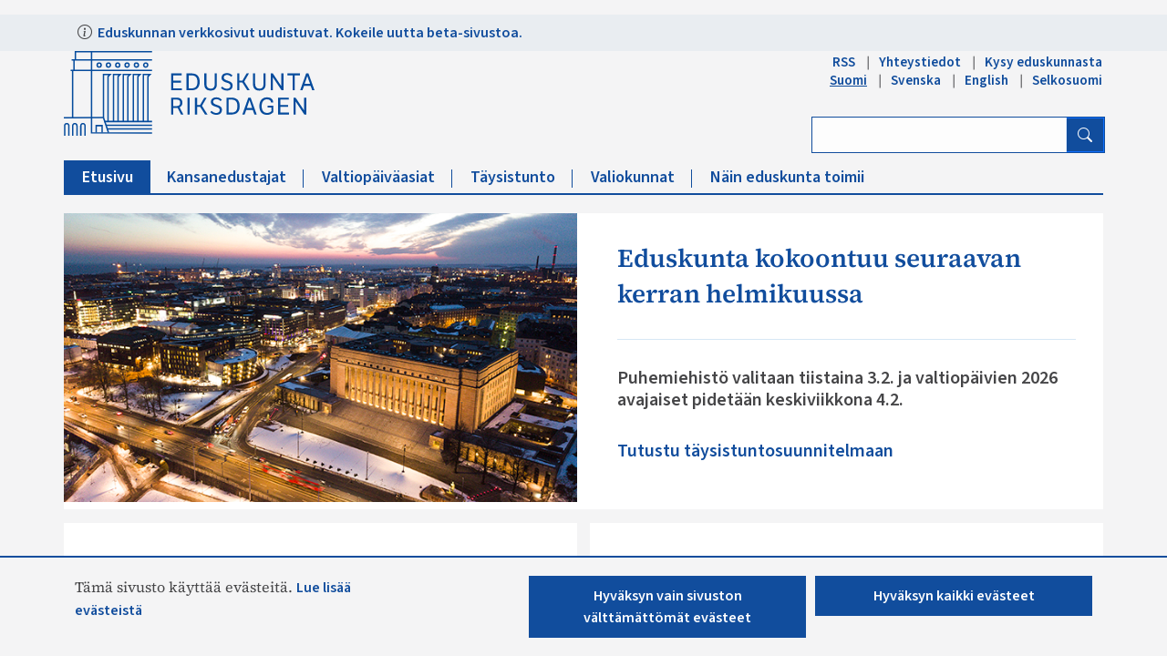

--- FILE ---
content_type: text/html; charset=utf-8
request_url: https://www.eduskunta.fi/FI/Sivut/default.aspx
body_size: 41678
content:


<!DOCTYPE html>

<html dir="ltr" lang="fi-FI">

    <head><meta name="GENERATOR" content="Microsoft SharePoint" /><meta http-equiv="Content-type" content="text/html; charset=utf-8" /><meta http-equiv="X-UA-Compatible" content="IE=10" /><meta http-equiv="Expires" content="0" /><meta property="og:image" content="http://www.eduskunta.fi/FI/PublishingImages/somejako_200x200.png" /><meta property="og:image" content="https://www.eduskunta.fi/FI/PublishingImages/somejako_200x200.png" /><meta charset="utf-8" /><meta name="msapplication-TileImage" content="/_layouts/15/images/SharePointMetroAppTile.png" /><meta name="msapplication-TileColor" content="#0072C6" /><title>
	Eduskunta
</title><link id="ctl00_favicon" rel="shortcut icon" href="/_layouts/15/Eduskunta.Internet.Responsive.Layouts/images/favicon.ico" type="image/vnd.microsoft.icon" title="eduskunta favicon" aria-label="eduskunnan favicon" /><link id="CssLink-07d53780c34c401da297a9fcc6a59bf5" rel="stylesheet" type="text/css" href="/Style%20Library/fi-FI/Themable/Core%20Styles/pagelayouts15.css"/>
<link id="CssLink-745f8aae7265488c96a87194a1e0f06e" rel="stylesheet" type="text/css" href="/_layouts/15/1035/styles/Themable/corev15.css?rev=L%2FacAW6VmQiKpZhiVTn%2Fuw%3D%3DTAG0"/>
<link id="CssLink-4d3206797dc842649b3d9918bda4e23a" rel="stylesheet" type="text/css" href="/_layouts/15/1035/styles/Themable/searchv15.css?rev=oVniwjsJ8dTi%2FYfyp8Ag7w%3D%3DTAG0"/>
<link id="CssLink-248f2619eb7f413ca54a72c4fd494fd5" rel="stylesheet" type="text/css" href="/Style%20Library/AdditionalStyles/index-areacontrols-subFrontpage.css"/>
<style id="SPThemeHideForms" type="text/css">body {opacity:0 !important}</style><script type="text/javascript">// <![CDATA[ 

var g_SPOffSwitches={};
// ]]>
</script>
<script type="text/javascript" src="/_layouts/15/1035/initstrings.js?rev=dbTGf9QxIZVlSRyIjxloqQ%3D%3DTAG0"></script>
<script type="text/javascript" src="/_layouts/15/init.js?rev=JDVe0qeRv%2B47mYCLz1IHfw%3D%3DTAG0"></script>
<script type="text/javascript" src="/_layouts/15/theming.js?rev=SuLUbbwTXcxFWOWLFUsOkw%3D%3DTAG0"></script>
<script type="text/javascript" src="/ScriptResource.axd?d=x6P6XKnXJVaOSZLeKttlGRG3yW1GyX2Stxnqfbwt9GB1-Lzp3g6sdra6w7BjVvaqweuKvHAie2cgiNuE6i4eYed3w20mMOESQ6ielLyy4qbcj0zyW662KTYSM2kj_S17YHI6Rek-wMoGQqMPnJKiGuNZxEMeSnbA7KD8Xm-0lmqT7DTUD9CNcDlRBbtxi7Jk0&amp;t=32e5dfca"></script>
<script type="text/javascript" src="/_layouts/15/blank.js?rev=lIC2vMCpQuPjRmKN1MbTBA%3D%3DTAG0"></script>
<script type="text/javascript" src="/ScriptResource.axd?d=EEJus07BPIcK7I34b4klbLmy_68EaQD-kNGEgHYdsjN_vqoDgFyeltNiyJ4ycosNuBALDjdqx8iWGueNj30TExNsJ2DXqtkg_HejSYNvlKX1rDrvC06ViLxXg2gqE35f27LDijoG53D3fgsPnaMvZ-1PsbZpoP7vVb5MmaVm7Qvq4TyMzZpctebULgQwdZm00&amp;t=32e5dfca"></script>
<script type="text/javascript" src="/_layouts/15/1035/sp.res.js?rev=3GLdgrMj%2B6Yk1K6wZtJCXw%3D%3DTAG0"></script>
<script type="text/javascript" src="/_layouts/15/sp.runtime.js?rev=BU2AZrGoWD1j6%2BGREg1pDQ%3D%3DTAG0"></script>
<script type="text/javascript" src="/_layouts/15/sp.init.js?rev=2MoYgNMLjxsigD00oYDW5Q%3D%3DTAG0"></script>
<script type="text/javascript" src="/_layouts/15/sp.search.js?rev=eMyDf7ZGV6rTjB2sDSdovA%3D%3DTAG0"></script>
<script type="text/javascript" src="/_layouts/15/clientrenderer.js?rev=upIJLJRMmH8%2BHly2ZAivUw%3D%3DTAG0"></script>
<script type="text/javascript" src="/_layouts/15/1035/srch.resources.js?rev=jqIXN6RocYb7SRTC89TawA%3D%3DTAG0"></script>
<script type="text/javascript" src="/_layouts/15/search.clientcontrols.js?rev=8MJ6KfyxWGXjGPIWQAzKng%3D%3DTAG0"></script>
<script type="text/javascript" src="/_layouts/15/search.cbs.js?rev=8Vhe2xt5o%2FhUU2MViHeUqA%3D%3DTAG0"></script>
<script type="text/javascript">RegisterSod("require.js", "\u002f_layouts\u002f15\u002frequire.js?rev=bv3fWJhk0uFGpVwBxnZKNQ\u00253D\u00253DTAG0");</script>
<script type="text/javascript">RegisterSod("strings.js", "\u002f_layouts\u002f15\u002f1035\u002fstrings.js?rev=MQlL16B7KCLuRH5XlUfYbg\u00253D\u00253DTAG0");</script>
<script type="text/javascript">RegisterSod("sp.js", "\u002f_layouts\u002f15\u002fsp.js?rev=oPd5AHMlT\u00252Fk2\u00252Bfrgrw35zg\u00253D\u00253DTAG0");RegisterSodDep("sp.js", "sp.ui.dialog.js");</script>
<script type="text/javascript">RegisterSod("sp.ui.dialog.js", "\u002f_layouts\u002f15\u002fsp.ui.dialog.js?rev=B6nJGP4w1dTYMjMMXiuOMg\u00253D\u00253DTAG0");</script>
<script type="text/javascript">RegisterSod("core.js", "\u002f_layouts\u002f15\u002fcore.js?rev=wIyVleKS23oKCydwgUhXRw\u00253D\u00253DTAG0");RegisterSodDep("core.js", "strings.js");</script>
<script type="text/javascript">RegisterSod("menu.js", "\u002f_layouts\u002f15\u002fmenu.js?rev=SM133XOcJI\u00252FPEYSuSQ\u00252F6Uw\u00253D\u00253DTAG0");</script>
<script type="text/javascript">RegisterSod("mQuery.js", "\u002f_layouts\u002f15\u002fmquery.js?rev=6Os\u00252BGwlqndLZxDRlhC6zog\u00253D\u00253DTAG0");</script>
<script type="text/javascript">RegisterSod("callout.js", "\u002f_layouts\u002f15\u002fcallout.js?rev=ovXU\u00252BpTz\u00252FvAg3JyjmhLdqw\u00253D\u00253DTAG0");RegisterSodDep("callout.js", "strings.js");RegisterSodDep("callout.js", "mQuery.js");RegisterSodDep("callout.js", "core.js");</script>
<script type="text/javascript">RegisterSod("sp.core.js", "\u002f_layouts\u002f15\u002fsp.core.js?rev=jlwLTacFIUqwdeTHk203PQ\u00253D\u00253DTAG0");RegisterSodDep("sp.core.js", "strings.js");RegisterSodDep("sp.core.js", "core.js");</script>
<script type="text/javascript">RegisterSod("clienttemplates.js", "\u002f_layouts\u002f15\u002fclienttemplates.js?rev=UZ6GXg4iAHMMLj50QeSbGA\u00253D\u00253DTAG0");</script>
<script type="text/javascript">RegisterSod("sharing.js", "\u002f_layouts\u002f15\u002fsharing.js?rev=GQbFyiZZ3tMMSnVyKM0TDg\u00253D\u00253DTAG0");RegisterSodDep("sharing.js", "strings.js");RegisterSodDep("sharing.js", "mQuery.js");RegisterSodDep("sharing.js", "clienttemplates.js");RegisterSodDep("sharing.js", "core.js");</script>
<script type="text/javascript">RegisterSod("suitelinks.js", "\u002f_layouts\u002f15\u002fsuitelinks.js?rev=gVNYZ1fkBwxC98YykIDeJg\u00253D\u00253DTAG0");RegisterSodDep("suitelinks.js", "strings.js");RegisterSodDep("suitelinks.js", "core.js");</script>
<script type="text/javascript">RegisterSod("searchui.js", "\u002f_layouts\u002f15\u002fsearchui.js?rev=1cECqfF\u00252FAJwVu\u00252BheUcVXzQ\u00253D\u00253DTAG0");</script>
<script type="text/javascript">RegisterSod("sp.datetimeutil.js", "\u002f_layouts\u002f15\u002fsp.datetimeutil.js?rev=ISwTx4jXcWNGR8ptRIm8Tw\u00253D\u00253DTAG0");</script>
<script type="text/javascript">RegisterSod("userprofile", "\u002f_layouts\u002f15\u002fsp.userprofiles.js?rev=OI6nlIZVY3NhH3EQOIp0XA\u00253D\u00253DTAG0");</script>
<script type="text/javascript">RegisterSod("profilebrowserscriptres.resx", "\u002f_layouts\u002f15\u002f1035\u002fprofilebrowserscriptres.js?rev=8b8tWP6c\u00252By0dqeChLrPtRg\u00253D\u00253DTAG0");</script>
<script type="text/javascript">RegisterSod("sp.ui.mysitecommon.js", "\u002f_layouts\u002f15\u002fsp.ui.mysitecommon.js?rev=umSLZ47DtEjI2LUwiDB1WA\u00253D\u00253DTAG0");RegisterSodDep("sp.ui.mysitecommon.js", "userprofile");RegisterSodDep("sp.ui.mysitecommon.js", "profilebrowserscriptres.resx");</script>
<script type="text/javascript">RegisterSod("followingcommon.js", "\u002f_layouts\u002f15\u002ffollowingcommon.js?rev=lPI30dgD7CmSTsrG1P8SbQ\u00253D\u00253DTAG0");RegisterSodDep("followingcommon.js", "strings.js");RegisterSodDep("followingcommon.js", "sp.js");RegisterSodDep("followingcommon.js", "userprofile");RegisterSodDep("followingcommon.js", "core.js");RegisterSodDep("followingcommon.js", "mQuery.js");</script>
<script type="text/javascript">RegisterSod("browserScript", "\u002f_layouts\u002f15\u002fie55up.js?rev=0jxygzTtWSTOFekljoVKGQ\u00253D\u00253DTAG0");RegisterSodDep("browserScript", "strings.js");</script>
<script type="text/javascript">RegisterSod("inplview", "\u002f_layouts\u002f15\u002finplview.js?rev=BylHE5YcVn\u00252FyBzeNt2vKlQ\u00253D\u00253DTAG0");RegisterSodDep("inplview", "strings.js");RegisterSodDep("inplview", "core.js");RegisterSodDep("inplview", "clienttemplates.js");RegisterSodDep("inplview", "sp.js");</script>
<script type="text/javascript">RegisterSod("cui.js", "\u002f_layouts\u002f15\u002fcui.js?rev=CDfvMULKVkFfW3JqHLxBDg\u00253D\u00253DTAG0");</script>
<script type="text/javascript">RegisterSod("ribbon", "\u002f_layouts\u002f15\u002fsp.ribbon.js?rev=1dtNXU5DQNbAlLbblyOc8A\u00253D\u00253DTAG0");RegisterSodDep("ribbon", "strings.js");RegisterSodDep("ribbon", "core.js");RegisterSodDep("ribbon", "sp.core.js");RegisterSodDep("ribbon", "sp.js");RegisterSodDep("ribbon", "cui.js");RegisterSodDep("ribbon", "inplview");</script>
<script type="text/javascript">RegisterSod("offline.js", "\u002f_layouts\u002f15\u002foffline.js?rev=zhgc7OjktLbenoPBTDObiQ\u00253D\u00253DTAG0");</script>
<script type="text/javascript">RegisterSod("WPAdderClass", "\u002f_layouts\u002f15\u002fwpadder.js?rev=nTSXZmkH7s7h2M\u00252BaT1ap4w\u00253D\u00253DTAG0");</script>
<link type="text/xml" rel="alternate" href="/FI/_vti_bin/spsdisco.aspx" />
		    
	
	
	<!-- Styles for edit mode only-->
	
	
	
	
<style>
    #edk-banner {
	    background: #e9edf1;
	    width: 100%;
	    height: 40px; 
	    display: block;
        margin-top: 0;
    }
    #edk-info-text {
	    width: 1310px; 
	    padding-top: 7px; 
	    margin-right: auto; 
	    margin-left: auto; 
	    display: block;
        font-weight: bold;
    }
	#edk-info-text .bi {
		padding-right: 3px;
	}
    @media only screen and (max-width: 1399px) {
      #edk-info-text  { width: 1110px;}
    }
    @media only screen and (max-width: 1199px) {
      #edk-info-text  { width: 930px;}
    }
    @media only screen and (max-width: 992px) {
      #edk-info-text  { width: 700px;}
    }
    @media only screen and (max-width: 762px) {
      #edk-info-text  { width: 100%; margin: 0 20px 0 20px }
    }
</style>


		    <link rel="canonical" href="https://www.eduskunta.fi:443/FI/Sivut/default.aspx" /><meta name="viewport" content="user-scalable=yes, width=1238, maximum-scale=5.0, minimum-scale=0.25"/><meta name="description" content="Eduskunta säätää Suomessa kaikki lait ja päättää valtion talousarviosta. Eduskunta myös valitsee pääministerin ja valvoo hallituksen toimintaa." />
		    
	    

<!-- Bootstrap CSS -->
<link rel="stylesheet" type="text/css" href="/_layouts/15/Eduskunta.Internet.Responsive.Layouts/css/bootstrap.min.css?v=20250528090338"/>
<link rel="stylesheet" type="text/css" href="/_layouts/15/Eduskunta.Internet.Responsive.Layouts/css/bootstrap-icons.css?v=20250528090338"/>
<link rel="stylesheet" type="text/css" href="/_layouts/15/Eduskunta.Internet.Responsive.Layouts/css/bootstrap-custom.css?v=20250528090338"/>
<link rel="stylesheet" type="text/css" href="/_layouts/15/Eduskunta.Internet.Responsive.Layouts/css/jquery-ui.css?v=20250528090338"/>
<link rel="stylesheet" type="text/css" href="/_layouts/15/Eduskunta.Internet.Responsive.Layouts/css/custom.css?v=20250528090338"/>
<link rel="stylesheet" type="text/css" href="/_layouts/15/Eduskunta.Internet.Responsive.Layouts/css/vaski.css?v=20250528090338"/>
<link rel="stylesheet" type="text/css" href="/_layouts/15/Eduskunta.Internet.Responsive.Layouts/css/vaski_2020.css?v=20250528090338"/>

<div id="ctl00_CssRegistration_KasittelytiedotStylesPanel">
	    

</div>

<!-- Styles for edit mode only-->

        
<!-- jQuery base library first, then custom jquery ui, then Tether, then Bootstrap JS. -->
<script src="/_layouts/15/Eduskunta.Internet.Responsive.Layouts/js/jquery-3.6.0.min.js?v=20250528090338"></script>
<script src="/_layouts/15/Eduskunta.Internet.Layouts/js/jquery-ui-1.10.4.custom.min.js?v=20250528090338"></script> 
<script src="/_layouts/15/Eduskunta.Internet.Responsive.Layouts/js/bootstrap.min.js?v=20250528090338"></script>
<script src="/_layouts/15/Eduskunta.Internet.Responsive.Layouts/js/custom-jquery.js?v=20250528090338"></script> 
<script src="/_layouts/15/Eduskunta.Internet.Responsive.Layouts/js/CookieConsent.js?v=20250528090338"></script>
<script src="/_layouts/15/Eduskunta.Internet.Responsive.Layouts/js/RESTTopNavigation.js?v=20250528090338"></script>
<!-- omat js-funktiot -->

<div id="ctl00_CssRegistration_KasittelytiedotJSPanel">
	    

</div>


        
        <!-- viewport setting is placed here because otherwise other possible viewport settings would override it -->
        <meta name="viewport" content="width=device-width, initial-scale=1" /><style type="text/css">
	.s4-skipribbonshortcut { display:none; }

</style></head>

    <body>
        
        <noscript><div class='noindex'>Yrität ehkä käyttää tätä sivustoa palvelimen suojatusta selaimesta. Ota komentosarjat käyttöön ja lataa tämä sivu uudelleen.</div></noscript>
        
        
        <form method="post" action="./default.aspx" onsubmit="javascript:return WebForm_OnSubmit();" id="aspnetForm">
<div class="aspNetHidden">
<input type="hidden" name="_wpcmWpid" id="_wpcmWpid" value="" />
<input type="hidden" name="wpcmVal" id="wpcmVal" value="" />
<input type="hidden" name="MSOWebPartPage_PostbackSource" id="MSOWebPartPage_PostbackSource" value="" />
<input type="hidden" name="MSOTlPn_SelectedWpId" id="MSOTlPn_SelectedWpId" value="" />
<input type="hidden" name="MSOTlPn_View" id="MSOTlPn_View" value="0" />
<input type="hidden" name="MSOTlPn_ShowSettings" id="MSOTlPn_ShowSettings" value="False" />
<input type="hidden" name="MSOGallery_SelectedLibrary" id="MSOGallery_SelectedLibrary" value="" />
<input type="hidden" name="MSOGallery_FilterString" id="MSOGallery_FilterString" value="" />
<input type="hidden" name="MSOTlPn_Button" id="MSOTlPn_Button" value="none" />
<input type="hidden" name="__EVENTTARGET" id="__EVENTTARGET" value="" />
<input type="hidden" name="__EVENTARGUMENT" id="__EVENTARGUMENT" value="" />
<input type="hidden" name="__REQUESTDIGEST" id="__REQUESTDIGEST" value="noDigest" />
<input type="hidden" name="MSOSPWebPartManager_DisplayModeName" id="MSOSPWebPartManager_DisplayModeName" value="Browse" />
<input type="hidden" name="MSOSPWebPartManager_ExitingDesignMode" id="MSOSPWebPartManager_ExitingDesignMode" value="false" />
<input type="hidden" name="MSOWebPartPage_Shared" id="MSOWebPartPage_Shared" value="" />
<input type="hidden" name="MSOLayout_LayoutChanges" id="MSOLayout_LayoutChanges" value="" />
<input type="hidden" name="MSOLayout_InDesignMode" id="MSOLayout_InDesignMode" value="" />
<input type="hidden" name="_wpSelected" id="_wpSelected" value="" />
<input type="hidden" name="_wzSelected" id="_wzSelected" value="" />
<input type="hidden" name="MSOSPWebPartManager_OldDisplayModeName" id="MSOSPWebPartManager_OldDisplayModeName" value="Browse" />
<input type="hidden" name="MSOSPWebPartManager_StartWebPartEditingName" id="MSOSPWebPartManager_StartWebPartEditingName" value="false" />
<input type="hidden" name="MSOSPWebPartManager_EndWebPartEditing" id="MSOSPWebPartManager_EndWebPartEditing" value="false" />
<input type="hidden" name="_maintainWorkspaceScrollPosition" id="_maintainWorkspaceScrollPosition" value="0" />
<input type="hidden" name="__VIEWSTATE" id="__VIEWSTATE" value="/[base64]/S90+01XRqPG557+asw4F/w=" />
</div>

<script type="text/javascript">
//<![CDATA[
var theForm = document.forms['aspnetForm'];
if (!theForm) {
    theForm = document.aspnetForm;
}
function __doPostBack(eventTarget, eventArgument) {
    if (!theForm.onsubmit || (theForm.onsubmit() != false)) {
        theForm.__EVENTTARGET.value = eventTarget;
        theForm.__EVENTARGUMENT.value = eventArgument;
        theForm.submit();
    }
}
//]]>
</script>


<script src="/WebResource.axd?d=vUPwwEi4kQahlLY45tjqx9nQQdW51EzENUjyRzKAwQ1pHSGMqFu-v_cFs4MS6A6KMZJ8NHOZHh7CoY8k1MiYc1GZOJSmPFKXK85qKH0-m981&amp;t=638901879720898773" type="text/javascript"></script>


<script type="text/javascript">
//<![CDATA[
var MSOWebPartPageFormName = 'aspnetForm';
var g_presenceEnabled = true;
var g_wsaEnabled = false;

var g_correlationId = '3409f2a1-f6e5-907a-9c9e-ddba926a13fc';
var g_wsaQoSEnabled = false;
var g_wsaQoSDataPoints = [];
var g_wsaRUMEnabled = false;
var g_wsaLCID = 1035;
var g_wsaListTemplateId = 850;
var g_wsaSiteTemplateId = 'CMSPUBLISHING#0';
var _spPageContextInfo={"webServerRelativeUrl":"/FI","webAbsoluteUrl":"https://www.eduskunta.fi/FI","viewId":"","listId":"{f58835e0-d810-45bd-a94c-4b8442f5c589}","listPermsMask":{"High":0,"Low":196673},"listUrl":"/FI/Sivut","listTitle":"Sivut","listBaseTemplate":850,"viewOnlyExperienceEnabled":false,"blockDownloadsExperienceEnabled":false,"idleSessionSignOutEnabled":false,"cdnPrefix":"","siteAbsoluteUrl":"https://www.eduskunta.fi","siteId":"{f22aa19f-b34a-4753-b389-6cdb5bce8a17}","showNGSCDialogForSyncOnTS":false,"supportPoundStorePath":true,"supportPercentStorePath":true,"siteSubscriptionId":null,"CustomMarkupInCalculatedFieldDisabled":true,"AllowCustomMarkupInCalculatedField":false,"isSPO":false,"farmLabel":null,"serverRequestPath":"/FI/Sivut/default.aspx","layoutsUrl":"_layouts/15","webId":"{f8abfa15-1f9c-4420-b654-66b6a35f07da}","webTitle":"FI","webTemplate":"39","webTemplateConfiguration":"CMSPUBLISHING#0","webDescription":"","tenantAppVersion":"0","isAppWeb":false,"webLogoUrl":"_layouts/15/images/siteicon.png","webLanguage":1035,"currentLanguage":1035,"currentUICultureName":"fi-FI","currentCultureName":"fi-FI","currentCultureLCID":1035,"env":null,"nid":0,"fid":0,"serverTime":"2026-01-30T10:15:22.0051221Z","siteClientTag":"2826$$16.0.10417.20083","crossDomainPhotosEnabled":false,"openInClient":false,"Has2019Era":true,"webUIVersion":15,"webPermMasks":{"High":0,"Low":196673},"pageListId":"{f58835e0-d810-45bd-a94c-4b8442f5c589}","pageItemId":34,"pagePermsMask":{"High":0,"Low":196673},"pagePersonalizationScope":1,"userEmail":"","userId":0,"userLoginName":null,"userDisplayName":null,"isAnonymousUser":true,"isAnonymousGuestUser":false,"isEmailAuthenticationGuestUser":false,"isExternalGuestUser":false,"systemUserKey":null,"alertsEnabled":false,"siteServerRelativeUrl":"/","allowSilverlightPrompt":"True","themeCacheToken":"/FI::3:","themedCssFolderUrl":null,"themedImageFileNames":null,"modernThemingEnabled":true,"isSiteAdmin":false,"ExpFeatures":[480216468,1884350801,1158731092,62197791,538521105,335811073,4194306,34614301,268500996,-1946025984,28445328,-2147475455,134291456,65536,288,950272,1282,808326148,134217873,0,0,-1073217536,545285252,18350656,-467402752,6291457,-2147483644,1074794496,-1728053184,1845537108,622628,4102,0,0,0,0,0,0,0,0,0,0,0,0,0,0,0],"killSwitches":{},"InternalValidAuthorities":["internet-integraatio.eduskunta.fi","sisalto.eduskunta.fi","sisalto.eduskunta.fi","www.eduskunta.fi","www.riksdagen.fi","www.parliament.fi","www.riksdagen.fi","www.parliament.fi","www.eduskunta.fi"],"CorrelationId":"3409f2a1-f6e5-907a-9c9e-ddba926a13fc","hasManageWebPermissions":false,"isNoScriptEnabled":false,"groupId":null,"groupHasHomepage":true,"groupHasQuickLaunchConversationsLink":false,"departmentId":null,"hubSiteId":null,"hasPendingWebTemplateExtension":false,"isHubSite":false,"isWebWelcomePage":true,"siteClassification":"","hideSyncButtonOnODB":false,"showNGSCDialogForSyncOnODB":false,"sitePagesEnabled":false,"sitePagesFeatureVersion":0,"DesignPackageId":"00000000-0000-0000-0000-000000000000","groupType":null,"groupColor":"#23874b","siteColor":"#23874b","headerEmphasis":0,"navigationInfo":null,"guestsEnabled":false,"MenuData":{"SignInUrl":"/FI/_layouts/15/Authenticate.aspx?Source=%2FFI%2FSivut%2Fdefault%2Easpx"},"RecycleBinItemCount":-1,"PublishingFeatureOn":true,"PreviewFeaturesEnabled":false,"disableAppViews":false,"disableFlows":false,"serverRedirectedUrl":null,"formDigestValue":"0xF4BEE6EE948956562837923E91A4382AD590551DCC6F0834B57428F22A7C491B97C9266033BACD78C453DD1A52C6FCF0C30D42F84E9986161237BC73BC46FAE3,30 Jan 2026 10:15:22 -0000","maximumFileSize":10240,"formDigestTimeoutSeconds":1800,"canUserCreateMicrosoftForm":false,"canUserCreateVisioDrawing":true,"readOnlyState":null,"isTenantDevSite":false,"preferUserTimeZone":false,"userTimeZoneData":null,"userTime24":false,"userFirstDayOfWeek":null,"webTimeZoneData":null,"webTime24":false,"webFirstDayOfWeek":null,"isSelfServiceSiteCreationEnabled":null,"alternateWebAppHost":"","aadTenantId":"","aadUserId":"","aadInstanceUrl":"","msGraphEndpointUrl":"https://","allowInfectedDownload":true};_spPageContextInfo.updateFormDigestPageLoaded=new Date();_spPageContextInfo.clientServerTimeDelta=new Date(_spPageContextInfo.serverTime)-new Date();if(typeof(define)=='function'){define('SPPageContextInfo',[],function(){return _spPageContextInfo;});}var L_Menu_BaseUrl="/FI";
var L_Menu_LCID="1035";
var L_Menu_SiteTheme="null";
document.onreadystatechange=fnRemoveAllStatus; function fnRemoveAllStatus(){removeAllStatus(true)};Flighting.ExpFeatures = [480216468,1884350801,1158731092,62197791,538521105,335811073,4194306,34614301,268500996,-1946025984,28445328,-2147475455,134291456,65536,288,950272,1282,808326148,134217873,0,0,-1073217536,545285252,18350656,-467402752,6291457,-2147483644,1074794496,-1728053184,1845537108,622628,4102,0,0,0,0,0,0,0,0,0,0,0,0,0,0,0]; (function()
{
    if(typeof(window.SP) == "undefined") window.SP = {};
    if(typeof(window.SP.YammerSwitch) == "undefined") window.SP.YammerSwitch = {};

    var ysObj = window.SP.YammerSwitch;
    ysObj.IsEnabled = false;
    ysObj.TargetYammerHostName = "www.yammer.com";
} )(); var _spWebPartComponents = new Object();
                var g_syncButtonUsePopup = true;
                //]]>
</script>

<script src="/_layouts/15/blank.js?rev=lIC2vMCpQuPjRmKN1MbTBA%3D%3DTAG0" type="text/javascript"></script>
<script type="text/javascript">
//<![CDATA[
window.SPThemeUtils && SPThemeUtils.RegisterCssReferences([{"Url":"\u002fStyle Library\u002ffi-FI\u002fThemable\u002fCore Styles\u002fpagelayouts15.css","OriginalUrl":"\u002fStyle Library\u002ffi-FI\u002fThemable\u002fCore Styles\u002fpagelayouts15.css","Id":"CssLink-07d53780c34c401da297a9fcc6a59bf5","ConditionalExpression":"","After":"","RevealToNonIE":"false"},{"Url":"\u002f_layouts\u002f15\u002f1035\u002fstyles\u002fThemable\u002fcorev15.css?rev=L\u00252FacAW6VmQiKpZhiVTn\u00252Fuw\u00253D\u00253DTAG0","OriginalUrl":"\u002f_layouts\u002f15\u002f1035\u002fstyles\u002fThemable\u002fcorev15.css?rev=L\u00252FacAW6VmQiKpZhiVTn\u00252Fuw\u00253D\u00253DTAG0","Id":"CssLink-745f8aae7265488c96a87194a1e0f06e","ConditionalExpression":"","After":"","RevealToNonIE":"false"},{"Url":"\u002f_layouts\u002f15\u002f1035\u002fstyles\u002fThemable\u002fsearchv15.css?rev=oVniwjsJ8dTi\u00252FYfyp8Ag7w\u00253D\u00253DTAG0","OriginalUrl":"\u002f_layouts\u002f15\u002f1035\u002fstyles\u002fThemable\u002fsearchv15.css?rev=oVniwjsJ8dTi\u00252FYfyp8Ag7w\u00253D\u00253DTAG0","Id":"CssLink-4d3206797dc842649b3d9918bda4e23a","ConditionalExpression":"","After":"","RevealToNonIE":"false"},{"Url":"\u002fStyle Library\u002fAdditionalStyles\u002findex-areacontrols-subFrontpage.css","OriginalUrl":"\u002fStyle Library\u002fAdditionalStyles\u002findex-areacontrols-subFrontpage.css","Id":"CssLink-248f2619eb7f413ca54a72c4fd494fd5","ConditionalExpression":"","After":"System.String[]","RevealToNonIE":"false"}]);
(function(){

        if (typeof(_spBodyOnLoadFunctions) === 'undefined' || _spBodyOnLoadFunctions === null) {
            return;
        }
        _spBodyOnLoadFunctions.push(function() {
            SP.SOD.executeFunc('core.js', 'FollowingDocument', function() { FollowingDocument(); });
        });
    })();(function(){

        if (typeof(_spBodyOnLoadFunctions) === 'undefined' || _spBodyOnLoadFunctions === null) {
            return;
        }
        _spBodyOnLoadFunctions.push(function() {
            SP.SOD.executeFunc('core.js', 'FollowingCallout', function() { FollowingCallout(); });
        });
    })();var _spRegionalSettings={adjustHijriDays:0,calendarType:1,firstDayOfWeek:1,firstWeekOfYear:0,localeId:1035,currentDateInLocalCalendar: new Date(2026, 0, 30),showWeeks:0,timeZone:'01:59:59.9992277',timeZoneInHours:2,workDayEnd:1020,workDayStart:480,workDays:'0111110',time24:1};Sys.CultureInfo.CurrentCulture = (function(a){return new Sys.CultureInfo(a.name,a.numberFormat,a.dateTimeFormat)})({"dateTimeFormat":{"AMDesignator":"ap.","AbbreviatedDayNames":["su","ma","ti","ke","to","pe","la"],"AbbreviatedLeapMonthNames":null,"AbbreviatedMonthGenitiveNames":["tammik.","helmik.","maalisk.","huhtik.","toukok.","kesäk.","heinäk.","elok.","syysk.","lokak.","marrask.","jouluk.",""],"AbbreviatedMonthNames":["tammi","helmi","maalis","huhti","touko","kesä","heinä","elo","syys","loka","marras","joulu",""],"Calendar":{"AlgorithmType":1,"CalendarType":1,"Eras":[1],"IsReadOnly":false,"MaxSupportedDateTime":"\/Date(253402300799999)\/","MinSupportedDateTime":"\/Date(-62135596800000)\/","TwoDigitYearMax":2029},"CalendarWeekRule":2,"DateSeparator":".","DayNames":["sunnuntai","maanantai","tiistai","keskiviikko","torstai","perjantai","lauantai"],"FirstDayOfWeek":1,"FullDateTimePattern":"dddd d. MMMM yyyy H.mm.ss","IsReadOnly":true,"LeapMonthNames":null,"LongDatePattern":"dddd d. MMMM yyyy","LongTimePattern":"H.mm.ss","MonthDayPattern":"d. MMMM","MonthGenitiveNames":["tammikuuta","helmikuuta","maaliskuuta","huhtikuuta","toukokuuta","kesäkuuta","heinäkuuta","elokuuta","syyskuuta","lokakuuta","marraskuuta","joulukuuta",""],"MonthNames":["tammikuu","helmikuu","maaliskuu","huhtikuu","toukokuu","kesäkuu","heinäkuu","elokuu","syyskuu","lokakuu","marraskuu","joulukuu",""],"NativeCalendarName":"gregoriaaninen kalenteri","PMDesignator":"ip.","RFC1123Pattern":"ddd, dd MMM yyyy HH':'mm':'ss 'GMT'","ShortDatePattern":"d.M.yyyy","ShortTimePattern":"H.mm","ShortestDayNames":["su","ma","ti","ke","to","pe","la"],"SortableDateTimePattern":"yyyy'-'MM'-'dd'T'HH':'mm':'ss","TimeSeparator":":","UniversalSortableDateTimePattern":"yyyy'-'MM'-'dd HH':'mm':'ss'Z'","YearMonthPattern":"MMMM yyyy","eras":[1,"jKr.","jKr.",0]},"name":"fi-FI","numberFormat":{"CurrencyDecimalDigits":2,"CurrencyDecimalSeparator":",","CurrencyGroupSeparator":" ","CurrencyGroupSizes":[3],"CurrencyNegativePattern":8,"CurrencyPositivePattern":3,"CurrencySymbol":"€","DigitSubstitution":1,"IsReadOnly":true,"NaNSymbol":"epäluku","NativeDigits":["0","1","2","3","4","5","6","7","8","9"],"NegativeInfinitySymbol":"-∞","NegativeSign":"-","NumberDecimalDigits":2,"NumberDecimalSeparator":",","NumberGroupSeparator":" ","NumberGroupSizes":[3],"NumberNegativePattern":1,"PerMilleSymbol":"‰","PercentDecimalDigits":2,"PercentDecimalSeparator":",","PercentGroupSeparator":" ","PercentGroupSizes":[3],"PercentNegativePattern":0,"PercentPositivePattern":0,"PercentSymbol":"%","PositiveInfinitySymbol":"∞","PositiveSign":"+"}});if (typeof(DeferWebFormInitCallback) == 'function') DeferWebFormInitCallback();function WebForm_OnSubmit() {
UpdateFormDigest('\u002fFI', 1440000);
                    var workspaceElem = GetCachedElement("s4-workspace");
                    if (workspaceElem != null)
                    {
                        var scrollElem = GetCachedElement("_maintainWorkspaceScrollPosition");
                        if (scrollElem != null)
                        {
                            scrollElem.value = workspaceElem.scrollTop;
                        }
                    };
                if (typeof(_spFormOnSubmitWrapper) != 'undefined') {return _spFormOnSubmitWrapper();} else {return true;};
return true;
}
//]]>
</script>

<div class="aspNetHidden">

	<input type="hidden" name="__VIEWSTATEGENERATOR" id="__VIEWSTATEGENERATOR" value="BAB98CB3" />
	<input type="hidden" name="__SCROLLPOSITIONX" id="__SCROLLPOSITIONX" value="0" />
	<input type="hidden" name="__SCROLLPOSITIONY" id="__SCROLLPOSITIONY" value="0" />
	<input type="hidden" name="__EVENTVALIDATION" id="__EVENTVALIDATION" value="/wEdAAynWxqyimVxwTlY/9gWHbg9MTZk9qLGncDjImqxppn1M4NJ9l6r4t2bC+Z2jAZb6zikU6rzHfskimiMv3+Ro/WqT2eo8erPcDzVe9xWhVgWfl3krweQe+sX7Bw0cykmBhEyutdfdSHRCB2BVkFHXz49oYwnMyt5pXHaV6hNOphJ68EVdOf92TEgCUHvC+pk7FKn2vRUa4smtGq1zsZKYJ2E9PzOzjUm9Hf4yNroKoOruzszDbe7OmJHAv3SOhUGUG8B1946XHDT1Y1Mf1Dz/JO7pH69ZDVlMJo6QJUaAwz2EA==" />
</div>
	        <script type="text/javascript"> var submitHook = function () { return false; }; theForm._spOldSubmit = theForm.submit; theForm.submit = function () { if (!submitHook()) { this._spOldSubmit(); } }; </script>
	        <span id="DeltaSPWebPartManager">
		        
	        </span>
	        <script type="text/javascript">
//<![CDATA[
Sys.WebForms.PageRequestManager._initialize('ctl00$ScriptManager', 'aspnetForm', ['fctl00$WebPartAdderUpdatePanel',''], [], ['ctl00$WebPartAdder',''], 90, 'ctl00');
//]]>
</script>

	        <span id="DeltaDelegateControls">
		        
		        
	        </span>
            <a id="HiddenAnchor" href="javascript:;" style="display:none;"></a>

        

		    <div id="ms-hcTest"></div>

			<!--ribbon row-->
		    <div id="s4-ribbonrow" style="display:none;">
		        <div id="globalNavBox" class="noindex">
                    <div id="ribbonBox">
	                    <div id="s4-ribboncont">
		                    <div id="DeltaSPRibbon">
	
			                    

			                    <div class='ms-cui-ribbonTopBars'><div class='ms-cui-topBar1'></div><div class='ms-cui-topBar2'><div id='RibbonContainer-TabRowLeft' class='ms-cui-TabRowLeft ms-core-defaultFont ms-dialogHidden'>
				                    </div><div id='RibbonContainer-TabRowRight' class='ms-cui-TabRowRight s4-trc-container s4-notdlg ms-core-defaultFont'>
					                    
					                    <!--<a onmouseover="this.firstChild.firstChild.style.left=&#39;-217px&#39;; this.firstChild.firstChild.style.top=&#39;-192px&#39;;" onmouseout="this.firstChild.firstChild.style.left=&#39;-218px&#39;; this.firstChild.firstChild.style.top=&#39;-48px&#39;;" onclick="SP.SOD.executeFunc(&#39;followingcommon.js&#39;, &#39;FollowSite&#39;, function() { FollowSite(); }); return false;" id="site_follow_button" title="Seuraa tätä sivustoa ja siirry sille kätevästi sivustosivulta" class="ms-promotedActionButton" href="javascript:WebForm_DoPostBackWithOptions(new WebForm_PostBackOptions(&quot;ctl00$site_follow_button&quot;, &quot;&quot;, true, &quot;&quot;, &quot;&quot;, false, true))" style="display:inline-block;"><span style="height:16px;width:16px;position:relative;display:inline-block;overflow:hidden;" class="s4-clust ms-promotedActionButton-icon"><img src="/_layouts/15/images/spcommon.png?rev=43#ThemeKey=spcommon" alt="Seuraa" style="position:absolute;left:-218px;top:-48px;" /></span><span class="ms-promotedActionButton-text">Seuraa</span></a>-->
					                    
					                    
                                        <span id="fullscreenmodebox" class="ms-qatbutton">
	                                        <span id="fullscreenmode">
		                                        <a onmouseover="this.firstChild.firstChild.firstChild.style.left=&#39;-125px&#39;; this.firstChild.firstChild.firstChild.style.top=&#39;-178px&#39;;" onmouseout="this.firstChild.firstChild.firstChild.style.left=&#39;-143px&#39;; this.firstChild.firstChild.firstChild.style.top=&#39;-178px&#39;;" id="ctl00_fullscreenmodeBtn" title="Sisällön aktiivisuus" onclick="SetFullScreenMode(true);PreventDefaultNavigation();return false;" href="../../_catalogs/masterpage/#" style="display:inline-block;height:30px;width:30px;"><span style="display:inline-block;overflow:hidden;height:16px;width:16px;padding-left:7px;padding-top:7px;padding-right:7px;padding-bottom:7px;"><span style="height:16px;width:16px;position:relative;display:inline-block;overflow:hidden;" class="s4-clust"><img src="/_layouts/15/images/spcommon.png?rev=23#ThemeKey=spcommon" alt="Sisällön aktiivisuus" style="border:0;position:absolute;left:-143px;top:-178px;" /></span></span></a>
	                                        </span>
	                                        <span id="exitfullscreenmode" style="display: none;">
		                                        <a onmouseover="this.firstChild.firstChild.firstChild.style.left=&#39;-179px&#39;; this.firstChild.firstChild.firstChild.style.top=&#39;-96px&#39;;" onmouseout="this.firstChild.firstChild.firstChild.style.left=&#39;-107px&#39;; this.firstChild.firstChild.firstChild.style.top=&#39;-178px&#39;;" id="ctl00_exitfullscreenmodeBtn" title="Sisällön aktiivisuus" onclick="SetFullScreenMode(false);PreventDefaultNavigation();return false;" href="../../_catalogs/masterpage/#" style="display:inline-block;height:30px;width:30px;"><span style="display:inline-block;overflow:hidden;height:16px;width:16px;padding-left:7px;padding-top:7px;padding-right:7px;padding-bottom:7px;"><span style="height:16px;width:16px;position:relative;display:inline-block;overflow:hidden;" class="s4-clust"><img src="/_layouts/15/images/spcommon.png?rev=23#ThemeKey=spcommon" alt="Sisällön aktiivisuus" style="border:0;position:absolute;left:-107px;top:-178px;" /></span></span></a>
	                                        </span>
                                        </span>
                                        
                                        
				                    </div></div></div>
		                    
</div>
	                    </div>
	                    <span id="DeltaSPNavigation">
		                    
			                    <span id="ctl00_SPNavigation_ctl00_publishingRibbon"></span>

		                    
	                    </span>
                    </div>
                    <div id="DeltaWebPartAdderUpdatePanelContainer" class="ms-core-webpartadder">
	
                        <div id="WebPartAdderUpdatePanelContainer">
	                        <div id="ctl00_WebPartAdderUpdatePanel">
		
		                            <span id="ctl00_WebPartAdder"></span>
	                            
	</div>
                        </div>
                    
</div>
		        </div>
		    </div>
            <!--/ribbon row-->
            <!--workspace-->
		    <div id="s4-workspace" class="ms-core-overlay">
				<!-- cookie consent -->
                <div class="consent-container noindex" id="consent-container" style="display: none;">
                    <div class="container">
	                    <div class="consent-content row" id="consent-content">
                            <div class="col-sm-4 col-md-3 col-xl-4">
		                        <div class="consent-left">
			                        <p id="consent_description">
                                        Tämä sivusto käyttää evästeitä.
                                        <a href="https://www.eduskunta.fi/FI/Sivut/Evasteet.aspx" id="learnMoreLink">Lue lisää evästeistä</a>
			                        </p>     
		                        </div>
                            </div>
                            <div class="col-sm-8 col-md-9 col-xl-8">
		                        <div class="consent-right">
			                        <button class="btn-consent-reject edk-btn edk-btn-blue" onclick="rejectCookies(); return false;"><span>Hyväksyn vain sivuston välttämättömät evästeet</span></button>
			                        <button class="btn-consent-accept edk-btn edk-btn-blue" onclick="acceptCookies(); return false;"><span>Hyväksyn kaikki evästeet</span></button>
		                        </div>  
                            </div>
	                    </div>
                    </div>
                </div>
                <!-- cookie consent end -->

                <!-- cookie settings -->
                <div class="cookie-settings noindex" id="cookieSettings" style="display: none;">
                    <div class="container">
	                    <div class="consent-content row">
                            <div class="col-sm-12">
				                <h2 id="cookieSettingsTitle">
                                    Evästeasetukset
				                </h2>
				                <p id="cookieSettingsDescription">
                                    Alta näet tarkemmin, mitä evästeitä käytämme, ja voit valita, mitkä evästeet hyväksyt. Paina lopuksi Tallenna ja sulje. Tarvittaessa voit muuttaa evästeasetuksia milloin tahansa. Lue tarkemmin evästekäytännöistämme.
				                </p>
                                <div class="cookie-settings-items-container">
				                    <p id="essential_cookies_description">
                                        Hakupalvelujen välttämättömät evästeet mahdollistavat hakupalvelujen ja hakutulosten käytön. Näitä evästeitä käyttäjä ei voi sulkea pois käytöstä.
				                    </p>
				                    <div class="cookie-item">
					                    <p id="consent_category_content_description_analytics">
                                            Keräämme ei-välttämättömien evästeiden avulla sivuston kävijätilastoja ja analysoimme tietoja. Tavoitteenamme on kehittää sivustomme laatua ja sisältöjä käyttäjälähtöisesti.
					                    </p>
					                    <div class="edk_checkbox_wrapper">
                                            <label class="container">
						                        Hyväksy tilastointievästeet
						                        <input name="analytics" type="checkbox" id="checkboxAnalytics">
						                        <span class="checkmark"></span>
					                        </label>
					                    </div>
				                    </div>
                                    <div class="cookie-settings-footer" id="cookieSettingsFooter">
				                        <button class="consent-opt-in-button edk-btn edk-btn-white" onclick="saveAndClose(); return false;">
                                            Tallenna ja sulje
				                        </button>
                                    </div>
                                </div>
                            </div>
                        </div>
                    </div>
                </div>
                <!-- cookie settings end -->

                <!-- Estettömyyslinkki sisältöön/tarvitsee ankkurilinkin -->
                <p><a href="#accessibility-link-content-area" class="edk-accessibility-shortcut-link visually-hidden-focusable">
                    Ohita päänavigaatio
                </a></p>
                <p><a href="#sisaltoon" class="edk-accessibility-shortcut-link visually-hidden-focusable">
                    Siirry sisältöön
                </a></p>
				<div id="edk-banner"></div>	
			    
			
		        <div id="s4-bodyContainer">
		            <!-- Site header -->
                    <div id="edk-header" class="edk-internet-header">
                        <div class="container">
                            <div id="topheader" class="row" role="banner">
		                            <div class="col-sm-6">
		                                

<!-- Estettömyyslinkki sisältöön -->
<a href="/FI/sivut/default.aspx" id="ctl00_eduskuntaSiteLogo_siteLogoLink" class="edk-logo">
    <img id="ctl00_eduskuntaSiteLogo_LogoImage" class="img-responsive" src="/_layouts/15/Eduskunta.Internet.Responsive.Layouts/images/edk_logo.svg" alt="eduskunta.fi -etusivulle" />
</a>

                                    </div>
                                    <div id="toollinks" class="col-sm-6">
                                        <div id="ctl00_NoIndex_ToolLinks" class="noindex">
	
                                            
        <a href="/FI/Sivut/RSS.aspx" target='_self' onclick="">RSS</a>
    
        |
    
        <a href="/FI/naineduskuntatoimii/Organisaatio/yhteystiedot/Sivut/default.aspx" target='_self' onclick="">Yhteystiedot</a>
    
        |
    
        <a href="/FI/naineduskuntatoimii/Sivut/kysy-eduskunnasta.aspx" target='_self' onclick="">Kysy eduskunnasta</a>
    

                                            <br>
                                            <a id="ctl00_LanguageLinkList_langugaLink_Finnish" class="langugaLink-selected" href="javascript:WebForm_DoPostBackWithOptions(new WebForm_PostBackOptions(&quot;ctl00$LanguageLinkList$langugaLink_Finnish&quot;, &quot;&quot;, true, &quot;&quot;, &quot;&quot;, false, true))">Suomi</a>
|
<a id="ctl00_LanguageLinkList_langugaLink_Swedish" href="javascript:WebForm_DoPostBackWithOptions(new WebForm_PostBackOptions(&quot;ctl00$LanguageLinkList$langugaLink_Swedish&quot;, &quot;&quot;, true, &quot;&quot;, &quot;&quot;, false, true))">Svenska</a>
|
<a id="ctl00_LanguageLinkList_langugaLink_English" href="javascript:WebForm_DoPostBackWithOptions(new WebForm_PostBackOptions(&quot;ctl00$LanguageLinkList$langugaLink_English&quot;, &quot;&quot;, true, &quot;&quot;, &quot;&quot;, false, true))">English</a>
|

        <a href="/FI/selkosuomi/Sivut/default.aspx" target='_self' onclick="">Selkosuomi</a>
    

                                        
</div>
		                            <!-- Haku -->
                                    <div id="DeltaPlaceHolderSearchArea" class="ms-mpSearchBox ms-floatRight">
	
                                        
                                            

<div class="custom-search-input-wrapper">
    <div class="input-group col-md-12">
        <input name="ctl00$PlaceHolderSearchArea$searchBox$searchTextBox" type="text" id="ctl00_PlaceHolderSearchArea_searchBox_searchTextBox" class="search-query form-control shadow-none custom-searchbox" aria-label="Kirjoita hakusana" onKeyPress="doSearch(&#39;ctl00_PlaceHolderSearchArea_searchBox_btnSearch&#39;,event)" />
        <span class="input-group-btn">
            <button onclick="if (typeof(Page_ClientValidate) == 'function') Page_ClientValidate(''); __doPostBack('ctl00$PlaceHolderSearchArea$searchBox$btnSearch','')" id="ctl00_PlaceHolderSearchArea_searchBox_btnSearch" class="btn btn-primary shadow-none" type="submit" name="Hae" aria-label="Hae">
                <span class="bi bi-search"></span>
            </button>
        </span>
    </div>
</div>

<script type=text/javascript>
    function doSearch(buttonName, e) {
        var key;

        if (window.event)
            key = window.event.keyCode;
        else
            key = e.which;

        if (key == 13) {
            var btn = document.getElementById(buttonName);
            if (btn != null) {
                btn.click();
                event.keyCode = 0
            }
        }
    }
</script>

                                        
                                    
</div>
		                            <!-- Haku end -->
		                        </div>
                            </div>
                            <!--Eduskunta Main Navigation-->
							<div id="ctl00_NoIndex_SiteNavi" class="noindex">
								<div id="TopNavigation-div" role="navigation" aria-labelledby="TopNavigation">
									<div class="spinner-border" id="topNavigationLoading" role="status">
										<span class="visually-hidden">Loading...</span>
									</div>
									<nav class="navbar navbar-expand-lg navbar-default" id="TopNavigation" aria-label="Päänavigaatio">
											<div class="container-fluid">
												<div id="top-navbar" class="navbar-collapse collapse"></div>
											</div>									
									</nav>
								</div>
							</div>

							<!-- Site navigation dropdown/mobile -->
							<div class="noindex" ID="NoIndex_HamburgerNavi">
								<div id="HamburgerNavigation-div" role="navigation" aria-labelledby="Mobiilipäävalikko">
									<nav id="hamburgerNavigation" class="navbar navbar-expand-lg navbar-default" aria-label="Hampurilaisvalikko">
										<div class="container-fluid">
												<div class="navbar-header">
													<a id="mobileSiteLogoLink" class="navbar-brand edk-logo" href="/FI">
														<img id="LogoImage" class="img-responsive" alt="Eduskunta" src="/_layouts/15/Eduskunta.Internet.Responsive.Layouts/images/edk_logo.svg" />
													</a>
													<button type="button" id="mobile-search-button" data-bs-target="#mobile-search" class="search-btn navbar-toggler navbar-toggle collapsed" data-bs-toggle="collapse" onclick="ToggleSearchForm(this)" aria-expanded="false">
														<span class="navbar-toggler-icon bi bi-search" aria-hidden="true"></span>
														<span class="mobile-search-title" id="mobile-search-title">
														</span>
													</button>
													<div id="mobile-search" class="collapse">
														<!-- Mobile search box -->
														

<div class="custom-search-input-wrapper">
    <div class="input-group col-md-12">
        <input name="ctl00$searchBoxMobile$searchTextBox" type="text" id="ctl00_searchBoxMobile_searchTextBox" class="search-query form-control shadow-none custom-searchbox" aria-label="Kirjoita hakusana" onKeyPress="doSearch(&#39;ctl00_searchBoxMobile_btnSearch&#39;,event)" />
        <span class="input-group-btn">
            <button onclick="if (typeof(Page_ClientValidate) == 'function') Page_ClientValidate(''); __doPostBack('ctl00$searchBoxMobile$btnSearch','')" id="ctl00_searchBoxMobile_btnSearch" class="btn btn-primary shadow-none" type="submit" name="Hae" aria-label="Hae">
                <span class="bi bi-search"></span>
            </button>
        </span>
    </div>
</div>

<script type=text/javascript>
    function doSearch(buttonName, e) {
        var key;

        if (window.event)
            key = window.event.keyCode;
        else
            key = e.which;

        if (key == 13) {
            var btn = document.getElementById(buttonName);
            if (btn != null) {
                btn.click();
                event.keyCode = 0
            }
        }
    }
</script>

													</div>
													<button type="button" id="hamburgerTopNavigationButton" class="navbar-toggler navbar-toggle collapsed" data-bs-toggle="collapse" data-bs-target="#navbar1" aria-expanded="false" onclick="ToggleNavigation()">
														<span class="sr-only" id="NavigationButtonText"></span>
														<span class="navbar-toggler-icon bi-justify mob-menu"></span>
														<span class="mobile-menu-title"></span>
													</button>
													<div id="navbar1" class="navbar-collapse collapse">
														<div class="spinner-border" id="mobileTopNavigationLoading" role="status">
															<span class="visually-hidden">Loading...</span>
														</div>
														<ul class="nav navbar-nav"></ul>
														<div id="langlinks-mobile">
															<a id="ctl00_LanguageLinkListFooter_langugaLink_Finnish" class="langugaLink-selected" href="javascript:WebForm_DoPostBackWithOptions(new WebForm_PostBackOptions(&quot;ctl00$LanguageLinkListFooter$langugaLink_Finnish&quot;, &quot;&quot;, true, &quot;&quot;, &quot;&quot;, false, true))">Suomi</a>
|
<a id="ctl00_LanguageLinkListFooter_langugaLink_Swedish" href="javascript:WebForm_DoPostBackWithOptions(new WebForm_PostBackOptions(&quot;ctl00$LanguageLinkListFooter$langugaLink_Swedish&quot;, &quot;&quot;, true, &quot;&quot;, &quot;&quot;, false, true))">Svenska</a>
|
<a id="ctl00_LanguageLinkListFooter_langugaLink_English" href="javascript:WebForm_DoPostBackWithOptions(new WebForm_PostBackOptions(&quot;ctl00$LanguageLinkListFooter$langugaLink_English&quot;, &quot;&quot;, true, &quot;&quot;, &quot;&quot;, false, true))">English</a>
|

        <a href="/FI/selkosuomi/Sivut/default.aspx" target='_self' onclick="">Selkosuomi</a>
    

														</div>
													</div>
												</div>
											</div>
									</nav>
								</div>
							</div>
							<!--/Eduskunta Main Navigation-->
                        </div>
                    </div><!-- edk-header end -->

					<!--title row-->
					<div id="s4-titlerow" class="ms-dialogHidden s4-titlerowhidetitle">
						<div id="titleAreaBox" class="ms-noList ms-table ms-core-tableNoSpace">
							<div id="titleAreaRow" class="ms-tableRow">
								<div class="ms-breadcrumb-box ms-tableCell ms-verticalAlignTop">
									<div class="ms-breadcrumb-top">
										<div class="ms-breadcrumb-dropdownBox" style="display:none;">
											<span id="DeltaBreadcrumbDropdown">
												
											</span>
										</div>
									</div>
									<h1 id="pageTitle" class="ms-core-pageTitle">
										<span id="DeltaPlaceHolderPageTitleInTitleArea">
										
	

										</span>
										<div id="DeltaPlaceHolderPageDescription" class="ms-displayInlineBlock ms-normalWrap">
	
											<a href="javascript:;" id="ms-pageDescriptionDiv" style="display:none;">
												<span id="ms-pageDescriptionImage">&#160;</span>
											</a>
											<span class="ms-accessible" id="ms-pageDescription">
												
	

											</span>
											<script type="text/javascript">// <![CDATA[ 


												_spBodyOnLoadFunctionNames.push("setupPageDescriptionCallout");
											// ]]>
</script>
										
</div>
									</h1>
								</div>
							</div>
						</div>
					</div>
					<!--/title row-->
					
			        <div id="notificationArea" class="ms-notif-box"></div>
			        <div id="DeltaPageStatusBar">
	
				        <div id="pageStatusBar"></div>
			        
</div>	

					<div id="DeltaPlaceHolderMain">
	
						<a id="mainContent" name="mainContent"></a>
							
								
								
							
							
	<div id="content-area" class="container edk-container" role="main">
        <a id="accessibility-link-content-area" tabindex="-1"></a> <!-- Esteettömyyslinkin ankkuri -->
		<a id="sisaltoon" tabindex="-1"></a> <!-- Esteettömyyslinkin ankkuri -->
	    <!-- CONTENT ROW 6-6 -->
	    <div id="mainheading-area" class="row row-eq-height">
		    <div class="col-sm-12">
		        <div class="ms-webpart-zone ms-fullWidth">
		<div id="MSOZoneCell_WebPartWPQ5" class="s4-wpcell-plain ms-webpartzone-cell ms-webpart-cell-vertical-inline-table ms-webpart-cell-vertical ms-fullWidth ">
			<div class="ms-webpart-chrome ms-webpart-chrome-vertical ms-webpart-chrome-fullWidth ">
				<div WebPartID="f2b4d920-592c-435b-9c4d-114811db6fb6" HasPers="false" id="WebPartWPQ5" width="100%" class="ms-WPBody noindex " allowDelete="false" style="" ><div class="ms-rtestate-field"><div class="row" id="edk-hero-banner" style="cursor: pointer;"> 
   <div class="col-sm-6"> &#160;<img src="/FI/tiedotteet/PublishingImages/Banneri-kuvat%20uudet%20640%20x%20360/ilmakuva_talvi_banneri.jpg" alt="Täysistuntosalin permannolta otettu kuva, jossa kansanedustajat ovat poistumassa istuntosalista" style="margin: 0px;"/><br/><br/></div>
   <div class="col-sm-6">
      <h1>Eduskunta kokoontuu seuraavan kerran helmikuussa<br/></h1> 
      <span class="edk-title-h3">Puhemiehistö valitaan tiistaina 3.2. ja valtiopäivien 2026 avajaiset pidetään keskiviikkona 4.2.<br/>​<br/><a id="edk-hero-link" href="https://www.eduskunta.fi/FI/taysistunto/Sivut/Tulevat_taysistunnot.aspx">Tutustu täysistuntosuunnitelmaan</a>​​​​​​​​​​​​​​​​​​​​​​​​​​​​​​​​​​​​​​​​​​​​​​​​​​​​​​​​​​​​​​​​​​​​​​​​​​​​​​</span> </div>
</div> </div><div class="ms-clear"></div></div>
			</div>
		</div>
	</div>
		    </div>
	    </div>
		
		<!-- CONTENT ROW 3-6-3 -->
		<div id="threecol-mainarea" class="row row-eq-height">
			<div class="col-md-3">
				<menu class="ms-hide">
		<ie:menuitem id="MSOMenu_Help" iconsrc="/_layouts/15/images/HelpIcon.gif" onmenuclick="MSOWebPartPage_SetNewWindowLocation(MenuWebPart.getAttribute(&#39;helpLink&#39;), MenuWebPart.getAttribute(&#39;helpMode&#39;))" text="Ohje" type="option" style="display:none">

		</ie:menuitem>
	</menu>
			</div>
			<div class="col-md-6">
				
			</div>
			<div class="col-md-3">
				
			</div>
		</div>
	
	    <!-- CONTENT ROW 6-6 -->
	    <div id="twocol-area" class="row row-eq-height">
		    <div class="col-md-6">
		        <div class="ms-webpart-zone ms-fullWidth">
		<div id="MSOZoneCell_WebPartWPQ17" class="s4-wpcell-plain ms-webpartzone-cell ms-webpart-cell-vertical-inline-table ms-webpart-cell-vertical ms-fullWidth ">
			<div class="ms-webpart-chrome ms-webpart-chrome-vertical ms-webpart-chrome-fullWidth ">
				<div WebPartID="c673466b-7311-483a-ace4-76797f79eb8a" HasPers="false" id="WebPartWPQ17" width="100%" class="ms-WPBody noindex " allowDelete="false" style="" ><div class="ms-rtestate-field"><h2>Tiedotteet​​<br/></h2></div><div class="ms-clear"></div></div>
			</div><div class="ms-PartSpacingVertical"></div>
		</div><div id="MSOZoneCell_WebPartWPQ2" class="s4-wpcell-plain ms-webpartzone-cell ms-webpart-cell-vertical-inline-table ms-webpart-cell-vertical ms-fullWidth ">
			<div class="ms-webpart-chrome ms-webpart-chrome-vertical ms-webpart-chrome-fullWidth ">
				<div WebPartID="ae4ec643-d711-4601-adf7-2e9adde2f52f" HasPers="false" id="WebPartWPQ2" width="100%" class="ms-WPBody noindex " allowDelete="false" style="" ><div componentid="ctl00_ctl43_g_ae4ec643_d711_4601_adf7_2e9adde2f52f_csr" id="ctl00_ctl43_g_ae4ec643_d711_4601_adf7_2e9adde2f52f_csr"></div><noscript><div id="ctl00_ctl43_g_ae4ec643_d711_4601_adf7_2e9adde2f52f_noscript">Selaimessasi ei ilmeisesti ole JavaScriptiä käytössä. Ota JavaScript käyttöön ja yritä uudelleen.</div></noscript><div id="ctl00_ctl43_g_ae4ec643_d711_4601_adf7_2e9adde2f52f">
					<div class="ms-webpart-chrome ms-webpart-chrome-fullWidth ">
						<div class="ms-webpart-chrome-title" id="WebPartWPQ29_ChromeTitle">
							<span title="" id="WebPartTitleWPQ29" class="js-webpart-titleCell"><h2 style="text-align:justify;" class="ms-webpart-titleText"><nobr><span></span><span id="WebPartCaptionWPQ29"></span></nobr></h2></span>
						</div><div WebPartID="00000000-0000-0000-0000-000000000000" HasPers="true" id="WebPartWPQ29" width="100%" class="ms-WPBody ms-WPBorder noindex ms-wpContentDivSpace " OnlyForMePart="true" allowDelete="false" style="" ><div componentid="ctl00_ctl43_g_ae4ec643_d711_4601_adf7_2e9adde2f52f_ctl00_csr" id="ctl00_ctl43_g_ae4ec643_d711_4601_adf7_2e9adde2f52f_ctl00_csr"></div><noscript><div id="ctl00_ctl43_g_ae4ec643_d711_4601_adf7_2e9adde2f52f_ctl00_noscript">Selaimessasi ei ilmeisesti ole JavaScriptiä käytössä. Ota JavaScript käyttöön ja yritä uudelleen.</div></noscript><div id="ctl00_ctl43_g_ae4ec643_d711_4601_adf7_2e9adde2f52f_ctl00">

						</div><div class="ms-clear"></div></div>
					</div>
				</div><div class="ms-clear"></div></div>
			</div><div class="ms-PartSpacingVertical"></div>
		</div><div id="MSOZoneCell_WebPartctl00_ctl43_g_46ab9ba7_283c_4b6b_ae33_9622ee3b9ccb" class="s4-wpcell-plain ms-webpartzone-cell ms-webpart-cell-vertical-inline-table ms-webpart-cell-vertical ms-fullWidth ">
			<div class="ms-webpart-chrome ms-webpart-chrome-vertical ms-webpart-chrome-fullWidth ">
				<div WebPartID="46ab9ba7-283c-4b6b-ae33-9622ee3b9ccb" HasPers="false" id="WebPartctl00_ctl43_g_46ab9ba7_283c_4b6b_ae33_9622ee3b9ccb" width="100%" class="ms-WPBody noindex " allowDelete="false" allowExport="false" style="" ><div id="ctl00_ctl43_g_46ab9ba7_283c_4b6b_ae33_9622ee3b9ccb">
					<DIV class="ms-rte-embedcode ms-rte-embedwp"><ul class="index-linklist">
			<li><a class="edk-btn edk-btn-white" href="/FI/tiedotteet/Sivut/default.aspx">Kaikki tiedotteet</a></li>
</ul>


<script>
$( document ).ready(function() {
  var hostname = window.location.hostname;
  if (hostname=="www.eduskunta.fi" || hostname=="eduskunta.fi" || hostname=="www.riksdagen.fi" || hostname=="riksdagen.fi" || hostname=="parliament.fi" || hostname=="www.parliament.fi" ) { 
    var mainbanner = $("#edk-hero-banner");  
    if ( mainbanner.length > 0) {
      mainbanner.css('cursor', 'pointer');
      mainbanner.on("click", function() {
        var link = $("#edk-hero-link");                                                                                                            if (link.length > 0) {
           window.location = link.attr("href");
           return false; 
        }
      });
    }
  }
});
</script></DIV>
				</div><div class="ms-clear"></div></div>
			</div>
		</div>
	</div>
		    </div>
		    <div class="col-md-6">
		        <div class="ms-webpart-zone ms-fullWidth">
		<div id="MSOZoneCell_WebPartWPQ18" class="s4-wpcell-plain ms-webpartzone-cell ms-webpart-cell-vertical-inline-table ms-webpart-cell-vertical ms-fullWidth ">
			<div class="ms-webpart-chrome ms-webpart-chrome-vertical ms-webpart-chrome-fullWidth ">
				<div WebPartID="de563cb2-b1d4-4319-b36d-d7402aea4280" HasPers="false" id="WebPartWPQ18" width="100%" class="ms-WPBody noindex " allowDelete="false" style="" ><div class="ms-rtestate-field"><h2>Valtiopäiväasiat ja -asiakirjat</h2>  
<!--<img src="/FI/mobi/PublishingImages/asialaatikko-sp.png" alt="" style="margin: 5px;"/> --></div><div class="ms-clear"></div></div>
			</div><div class="ms-PartSpacingVertical"></div>
		</div><div id="MSOZoneCell_WebPartctl00_ctl43_g_5389b2d4_ffd4_434d_89ca_f2f010282049" class="s4-wpcell-plain ms-webpartzone-cell ms-webpart-cell-vertical-inline-table ms-webpart-cell-vertical ms-fullWidth ">
			<div class="ms-webpart-chrome ms-webpart-chrome-vertical ms-webpart-chrome-fullWidth ">
				<div WebPartID="5389b2d4-ffd4-434d-89ca-f2f010282049" HasPers="false" id="WebPartctl00_ctl43_g_5389b2d4_ffd4_434d_89ca_f2f010282049" width="100%" class="ms-WPBody noindex " allowDelete="false" allowExport="false" style="" ><div id="ctl00_ctl43_g_5389b2d4_ffd4_434d_89ca_f2f010282049">
					<DIV class="ms-rte-embedcode ms-rte-embedwp"><ul class="index-linklist">
			<li><a href="/FI/search/Sivut/Vaskiresults.aspx#Default=%7B%22k%22%3A%22asiatyyppinimi%3Ahallituksen%20esitys%22%2C%22o%22%3A%5B%7B%22d%22%3A1%2C%22p%22%3A%22AsiakirjatyyppiKoodi%22%7D%2C%7B%22d%22%3A1%2C%22p%22%3A%22ValtiopaivavuosiTeksti%22%7D%2C%7B%22d%22%3A1%2C%22p%22%3A%22AsiakirjaNroTeksti%22%7D%5D%7D">Hallituksen esitykset </a></li>
			<li><a href="/FI/search/Sivut/Vaskiresults.aspx#Default=%7B%22k%22%3A%22asiakirjatyyppinimi%3Amietint%C3%B6%22%2C%22o%22%3A%5B%7B%22d%22%3A1%2C%22p%22%3A%22Laadintapvm%22%7D%5D%7D">Valiokuntien mietinnöt </a></li>
			<li><a href="/FI/search/Sivut/Vaskiresults.aspx#Default=%7B%22k%22%3A%22asiakirjatyyppinimi%3Alausunto%20NOT%20asiakirjatyyppinimi%3Aasiantuntijalausunto%22%2C%22o%22%3A%5B%7B%22d%22%3A1%2C%22p%22%3A%22Laadintapvm%22%7D%5D%7D">Valiokuntien lausunnot </a></li>
<li><a href="/FI/search/Sivut/Vaskiresults.aspx#Default=%7B%22k%22%3A%22%22%2C%22o%22%3A%5B%7B%22d%22%3A1%2C%22p%22%3A%22Laadintapvm%22%7D%5D%2C%22r%22%3A%5B%7B%22n%22%3A%22Asiakirjatyyppinimi%22%2C%22t%22%3A%5B%22%5C%22%C7%82%C7%8250c3b67974c3a46b69726a61%5C%22%22%5D%2C%22o%22%3A%22AND%22%2C%22k%22%3Afalse%2C%22m%22%3A%7B%22%5C%22%C7%82%C7%8250c3b67974c3a46b69726a61%5C%22%22%3A%22P%C3%B6yt%C3%A4kirja%22%7D%7D%2C%7B%22n%22%3A%22Toimija%22%2C%22t%22%3A%5B%22%5C%22%C7%82%C7%8254c3a47973697374756e746f%5C%22%22%5D%2C%22o%22%3A%22AND%22%2C%22k%22%3Afalse%2C%22m%22%3A%7B%22%5C%22%C7%82%C7%8254c3a47973697374756e746f%5C%22%22%3A%22T%C3%A4ysistunto%22%7D%7D%5D%7D">Täysistuntojen pöytäkirjat </a></li>
			<li><a href="/FI/search/Sivut/Vaskiresults.aspx#Default=%7B%22k%22%3A%22asiatyyppinimi%3Akirjallinen%20kysymys%22%2C%22o%22%3A%5B%7B%22d%22%3A1%2C%22p%22%3A%22AsiakirjatyyppiKoodi%22%7D%2C%7B%22d%22%3A1%2C%22p%22%3A%22ValtiopaivavuosiTeksti%22%7D%2C%7B%22d%22%3A1%2C%22p%22%3A%22AsiakirjaNroTeksti%22%7D%5D%7D">Kirjalliset kysymykset </a></li>
<li><a href="/FI/valtiopaivaasiat/Sivut/default.aspx">Uusimmat valtiopäiväasiat ja -asiakirjat</a></li>
<li><a href="/FI/search/">Haku: Valtiopäiväasiat ja -asiakirjat <span class="glyphicon glyphicon-search"></span> </a></li>
<li><a href="https://avoindata.eduskunta.fi/#/fi/digitoidut/" target="_blank">Haku: Digitoidut valtiopäiväasiakirjat 1863-2000 <span class="glyphicon glyphicon-search"></span> </a></li>
<li><a 
href="https://www.eduskunta.fi/FI/Sivut/RSS.aspx">Seuraa eduskunnan päätöstietoja RSS-syötteiden avulla </a></li></ul>
</br>
</DIV>
				</div><div class="ms-clear"></div></div>
			</div><div class="ms-PartSpacingVertical"></div>
		</div><div id="MSOZoneCell_WebPartWPQ25" class="s4-wpcell-plain ms-webpartzone-cell ms-webpart-cell-vertical-inline-table ms-webpart-cell-vertical ms-fullWidth ">
			<div class="ms-hide ">
				<div WebPartID="445ac8e5-fa1e-4f8f-9bab-dce13539f0d2" HasPers="false" id="WebPartWPQ25" width="100%" class="ms-WPBody ms-WPBorderBorderOnly noindex " allowDelete="false" style="" ><div class="ms-rtestate-field"><h2>​​</h2> 
<h2>Ajankohtaisten selontekojen eduskuntakäsittely​​​​<br/></h2> 
<p>Eduskunta käsitteli kevään aikana&#160;kahta ajankohtaisselontekoa, jotka liittyivät turvallisuusympäristön muutokseen ja ulkopoliittiseen tilanteeseen. Eduskunta päätti 17.5. yhtyä valtioneuvoston kantaan, jonka mukaisesti Suomi hakee Pohjois-Atlantin liiton (North Atlantic Treaty Organisation, Nato) jäsenyyttä. Lisäksi eduskunta edellyttää, että se saa ajantasaisesti tietoa jäsenyyshakemuksen käsittelyn etenemisestä.</p>
<p> 
   <a href="https://www.eduskunta.fi/FI/valiokunnat/ulkoasiainvaliokunta/selonteko-turvallisuusympariston-muutoksesta/Sivut/default.aspx" style="background-color: #ffffff;">Lisätietoa ajankohtaisselontekojen eduskuntakäsittelystä​</a>.<span style="color: inherit;">​</span></p>
<b> 
   <p>​​​​​​​​​​​​​​​<br/></p></b></div><div class="ms-clear"></div></div>
			</div>
		</div>
	</div>
		    </div>
	    </div>
		
		<!-- CONTENT ROW 6-6 -->
		<div id="twocol-area2" class="row row-eq-height">
			<div class="col-md-6">
				
			</div>
			<div class="col-md-6">
				
			</div>
		</div>
		
		<!-- CONTENT ROW 4-4-4 -->
		<div id="threecol-area" class="row row-eq-height">
			<div class="col-md-4">
				<div class="ms-webpart-zone ms-fullWidth">
		<div id="MSOZoneCell_WebPartWPQ16" class="s4-wpcell-plain ms-webpartzone-cell ms-webpart-cell-vertical-inline-table ms-webpart-cell-vertical ms-fullWidth ">
			<div class="ms-webpart-chrome ms-webpart-chrome-vertical ms-webpart-chrome-fullWidth ">
				<div WebPartID="cdaaceea-0e04-4379-a91c-898e29e9ce2c" HasPers="false" id="WebPartWPQ16" width="100%" class="ms-WPBody noindex " allowDelete="false" style="" ><div class="ms-rtestate-field"><h2>​Kansanedustajat​ </h2> 
<p>
   <img src="/FI/PublishingImages/kansanedustajatM.jpg" alt="" style="margin: 0px; width: 334px;"/>
   <br/> Eduskunnassa on kaksisataa kansanedustajaa, jotka valitaan&#160;vaaleilla kerran neljässä vuodessa. Eduskunnassa edustajat kuuluvat eduskuntaryhmiin. Suomi on jaettu 13 vaalipiiriin maakuntajaon mukaisesti. <br/></p> </div><div class="ms-clear"></div></div>
			</div><div class="ms-PartSpacingVertical"></div>
		</div><div id="MSOZoneCell_WebPartctl00_ctl43_g_a53e3b34_5040_451f_a395_9e1e8bc7c4de" class="s4-wpcell-plain ms-webpartzone-cell ms-webpart-cell-vertical-inline-table ms-webpart-cell-vertical ms-fullWidth ">
			<div class="ms-webpart-chrome ms-webpart-chrome-vertical ms-webpart-chrome-fullWidth ">
				<div WebPartID="a53e3b34-5040-451f-a395-9e1e8bc7c4de" HasPers="false" id="WebPartctl00_ctl43_g_a53e3b34_5040_451f_a395_9e1e8bc7c4de" width="100%" class="ms-WPBody noindex " allowDelete="false" allowExport="false" style="" ><div id="ctl00_ctl43_g_a53e3b34_5040_451f_a395_9e1e8bc7c4de">
					<DIV class="ms-rte-embedcode ms-rte-embedwp"><ul class="index-linklist">
<li><a href="/FI/kansanedustajat/puhemies/Sivut/default.aspx">Puhemiehistö</a></li>
<li><a href="/FI/kansanedustajat/nykyiset_kansanedustajat/Sivut/default.aspx">Nykyiset kansanedustajat</a></li>
			<li><a href="/FI/kansanedustajat/eduskuntaryhmat/Sivut/default.aspx">Eduskuntaryhmät</a></li>
			<li><a href="/FI/kansanedustajat/Sivut/default.aspx">Tietoa kansanedustajista</a></li>
		<li><a href="https://www.eduskunta.fi/FI/search/Sivut/peopleresults.aspx?k=#Default=%7B%22k%22%3A%22%22%2C%22o%22%3A%5B%7B%22d%22%3A0%2C%22p%22%3A%22Sukunimi%22%7D%2C%7B%22d%22%3A0%2C%22p%22%3A%22Etunimi%22%7D%5D%2C%22r%22%3A%5B%7B%22n%22%3A%22NykyinenEdustaja%22%2C%22t%22%3A%5B%22%5C%22%C7%82%C7%8254727565%5C%22%22%5D%2C%22o%22%3A%22AND%22%2C%22k%22%3Afalse%2C%22m%22%3A%7B%22%5C%22%C7%82%C7%8254727565%5C%22%22%3A%22Nykyiset%20kansanedustajat%22%7D%7D%5D%7D">Etsi kansanedustaja</a></li>
</ul>
</DIV>
				</div><div class="ms-clear"></div></div>
			</div>
		</div>
	</div>
			</div>
			<div class="col-md-4">
				<div class="ms-webpart-zone ms-fullWidth">
		<div id="MSOZoneCell_WebPartWPQ15" class="s4-wpcell-plain ms-webpartzone-cell ms-webpart-cell-vertical-inline-table ms-webpart-cell-vertical ms-fullWidth ">
			<div class="ms-webpart-chrome ms-webpart-chrome-vertical ms-webpart-chrome-fullWidth ">
				<div WebPartID="a2afd753-b54c-47b4-b0c5-c8f15ecd1968" HasPers="false" id="WebPartWPQ15" width="100%" class="ms-WPBody noindex " allowDelete="false" style="" ><div class="ms-rtestate-field"><h2> Täysistunnot </h2> 
<p> 
   <img src="/FI/PublishingImages/TaysistuntoM.jpg" alt="" style="margin: 0px; width: 334px;"/>
   <br/> Täysistunnot lähetetään suorina verkkolähetyksinä&#160;eduskunnan verkkopalvelussa. Suullinen kyselytunti on aina torstaisin klo 16. Täysistunto on poliittisen keskustelun tärkeimpiä areenoja.<br/></p></div><div class="ms-clear"></div></div>
			</div><div class="ms-PartSpacingVertical"></div>
		</div><div id="MSOZoneCell_WebPartctl00_ctl43_g_12aec53e_2829_4a67_802f_14a9c3380721" class="s4-wpcell-plain ms-webpartzone-cell ms-webpart-cell-vertical-inline-table ms-webpart-cell-vertical ms-fullWidth ">
			<div class="ms-webpart-chrome ms-webpart-chrome-vertical ms-webpart-chrome-fullWidth ">
				<div WebPartID="12aec53e-2829-4a67-802f-14a9c3380721" HasPers="false" id="WebPartctl00_ctl43_g_12aec53e_2829_4a67_802f_14a9c3380721" width="100%" class="ms-WPBody noindex " allowDelete="false" allowExport="false" style="" ><div id="ctl00_ctl43_g_12aec53e_2829_4a67_802f_14a9c3380721">
					<DIV class="ms-rte-embedcode ms-rte-embedwp"><ul class="index-linklist">
<li><a href="https://verkkolahetys.eduskunta.fi/fi/">Suorat lähetykset</a></li>
<li><a href="https://verkkolahetys.eduskunta.fi/fi/taysistunnot">Videotallenteet</a></li>
<li><a href="https://www.eduskunta.fi/FI/taysistunto/Sivut/default.aspx">Päiväjärjestys</a></li>
<li><a href="https://www.eduskunta.fi/FI/taysistunto/Sivut/Taysistuntojen-poytakirjat.aspx">Pöytäkirjat</a></li>
<li><a href="https://www.eduskunta.fi/FI/taysistunto/Sivut/Tulevat_taysistunnot.aspx">Tulevat täysistunnot</a></li>
<li><a href="https://www.eduskunta.fi/FI/taysistunto/Documents/sali-istumajarjestys-vaalikausi-2023-2026.pdf">Istumajärjestys täysistunnossa</a></li>
</ul></DIV>
				</div><div class="ms-clear"></div></div>
			</div>
		</div>
	</div>
			</div>
			<div class="col-md-4">
				<div class="ms-webpart-zone ms-fullWidth">
		<div id="MSOZoneCell_WebPartWPQ19" class="s4-wpcell-plain ms-webpartzone-cell ms-webpart-cell-vertical-inline-table ms-webpart-cell-vertical ms-fullWidth ">
			<div class="ms-webpart-chrome ms-webpart-chrome-vertical ms-webpart-chrome-fullWidth ">
				<div WebPartID="6270e985-7e9a-4c25-8347-6a9d51cff3f5" HasPers="false" id="WebPartWPQ19" width="100%" class="ms-WPBody noindex " allowDelete="false" style="" ><div class="ms-rtestate-field"><h2> V​aliokunnat </h2> 
<p>
   <img src="/FI/PublishingImages/ValiokunnatM.jpg" alt="" style="margin: 0px; width: 334px;"/>
   <br/>Eduskunnan päätökset valmistellaan valiokunnissa. Eduskunnassa on 16 pysyvää erikoisvaliokuntaa ja erityisesti EU-asioita koordinoiva suuri valiokunta. Jokainen valiokunta käsittelee sitä vastaavan ministeriön hallinnonalaan kuuluvia asioita.<br/></p></div><div class="ms-clear"></div></div>
			</div><div class="ms-PartSpacingVertical"></div>
		</div><div id="MSOZoneCell_WebPartctl00_ctl43_g_e222e8f9_1346_471c_939a_dd80e57fee0c" class="s4-wpcell-plain ms-webpartzone-cell ms-webpart-cell-vertical-inline-table ms-webpart-cell-vertical ms-fullWidth ">
			<div class="ms-webpart-chrome ms-webpart-chrome-vertical ms-webpart-chrome-fullWidth ">
				<div WebPartID="e222e8f9-1346-471c-939a-dd80e57fee0c" HasPers="false" id="WebPartctl00_ctl43_g_e222e8f9_1346_471c_939a_dd80e57fee0c" width="100%" class="ms-WPBody noindex " allowDelete="false" allowExport="false" style="" ><div id="ctl00_ctl43_g_e222e8f9_1346_471c_939a_dd80e57fee0c">
					<DIV class="ms-rte-embedcode ms-rte-embedwp"><ul class="index-linklist">
			<li><a href="/FI/valiokunnat/Sivut/default.aspx">Valiokunnat</a></li>
<li><a href="https://www.eduskunta.fi/FI/vaski/Tilasto/Sivut/EDK-2021-AK-346767.aspx">Valiokunnissa käsittelyssä olevat asiat</a></li>
<li><a href="/FI/valiokunnat/Sivut/Kokoussuunnitelmat.aspx">Kokoussuunnitelmat</a></li>
<li><a href="https://verkkolahetys.eduskunta.fi/fi/valiokuntien-julkiset-kuulemiset-ja-avoimet-kokoukset">Julkiset kuulemiset</a></li>
<li><a href="https://www.eduskunta.fi/FI/valiokunnat/tulevaisuusvaliokunta/julkaisut/Sivut/default.aspx">Tulevaisuusvaliokunnan julkaisuja</a></li>
</ul>
</br>
</DIV>
				</div><div class="ms-clear"></div></div>
			</div>
		</div>
	</div>
			</div>
		</div>
	
	    <!-- CONTENT ROW 3-3-3-3 -->
	    <div id="fourcol-area" class="row row-eq-height">
		    <div class="col-md-3">
		        <div class="ms-webpart-zone ms-fullWidth">
		<div id="MSOZoneCell_WebPartWPQ24" class="s4-wpcell-plain ms-webpartzone-cell ms-webpart-cell-vertical-inline-table ms-webpart-cell-vertical ms-fullWidth ">
			<div class="ms-webpart-chrome ms-webpart-chrome-vertical ms-webpart-chrome-fullWidth ">
				<div WebPartID="525bbdad-0e19-4624-a535-5e28a50b0f48" HasPers="false" id="WebPartWPQ24" width="100%" class="ms-WPBody noindex " allowDelete="false" style="" ><div class="ms-rtestate-field"><a href="/FI/kansanedustajat/puhemies/Sivut/default.aspx">
   <h3>Puhemiehistö​<br/></h3>
   <img src="/FI/kansanedustajat/puhemies/PublishingImages/puhemiehet24-M.jpg" alt="Lisää tietoa tilastoista puhemiehistöstä." style="margin: 0px;"/> </a>
<p>Eduskunnan työtä johtavat eduskunnan​ puhemies sekä varapuhemiehet.​​​​​​​​​<br/>​<br/></p></div><div class="ms-clear"></div></div>
			</div>
		</div>
	</div>
		    </div>
		    <div class="col-md-3">
		        <div class="ms-webpart-zone ms-fullWidth">
		<div id="MSOZoneCell_WebPartWPQ21" class="s4-wpcell-plain ms-webpartzone-cell ms-webpart-cell-vertical-inline-table ms-webpart-cell-vertical ms-fullWidth ">
			<div class="ms-webpart-chrome ms-webpart-chrome-vertical ms-webpart-chrome-fullWidth ">
				<div WebPartID="738bfd28-ac1f-488f-9ba2-f893990b617e" HasPers="false" id="WebPartWPQ21" width="100%" class="ms-WPBody noindex " allowDelete="false" style="" ><div class="ms-rtestate-field"><a href="/FI/naineduskuntatoimii/eduskunnan_tehtavat/euasiat/Sivut/EU-asiat_paasivu.aspx"> 
   <h3>​EU-asiat eduskunnassa​</h3>
   <img src="/FI/PublishingImages/EuasiatM.jpg" alt="Lisää tietoa EU-asioista." style="margin: 0px;"/></a>
<p>Eduskunnalla on vahva rooli Euroopan unionin päätöksenteossa.​​​​​​<br/></p> </div><div class="ms-clear"></div></div>
			</div>
		</div>
	</div>
		    </div>
		    <div class="col-md-3">
		        <div class="ms-webpart-zone ms-fullWidth">
		<div id="MSOZoneCell_WebPartWPQ22" class="s4-wpcell-plain ms-webpartzone-cell ms-webpart-cell-vertical-inline-table ms-webpart-cell-vertical ms-fullWidth ">
			<div class="ms-webpart-chrome ms-webpart-chrome-vertical ms-webpart-chrome-fullWidth ">
				<div WebPartID="d7683afc-b1b4-4f7b-b532-12a9b134ee6b" HasPers="false" id="WebPartWPQ22" width="100%" class="ms-WPBody noindex " allowDelete="false" style="" ><div class="ms-rtestate-field"><a href="/FI/naineduskuntatoimii/eduskunnan_tehtavat/kansainvalinentoiminta/Sivut/default.aspx">
   <h3>Kansainvälinen toiminta​</h3> 
   <img src="/FI/PublishingImages/Kv2M.jpg" alt="Lisää tietoa kansainvälisestä toiminnasta." style="margin: 0px;"/></a> 
<p>Kansanedustajat työskentelevät parlamenttien välisissä järjestöissä.​​​​<br/></p> </div><div class="ms-clear"></div></div>
			</div>
		</div>
	</div>
		    </div>
		    <div class="col-md-3">
		        <div class="ms-webpart-zone ms-fullWidth">
		<div id="MSOZoneCell_WebPartWPQ20" class="s4-wpcell-plain ms-webpartzone-cell ms-webpart-cell-vertical-inline-table ms-webpart-cell-vertical ms-fullWidth ">
			<div class="ms-webpart-chrome ms-webpart-chrome-vertical ms-webpart-chrome-fullWidth ">
				<div WebPartID="d902bcca-ce23-4050-bcc8-af42be18243c" HasPers="false" id="WebPartWPQ20" width="100%" class="ms-WPBody noindex " allowDelete="false" style="" ><div class="ms-rtestate-field"><a href="/FI/naineduskuntatoimii/eduskunnan_tehtavat/Sivut/default.aspx"> 
   <h3>Eduskunnan tehtävät​</h3>
   <img src="/FI/PublishingImages/TutustuM.jpg" alt="Lisää tietoa eduskunnan tehtävistä." style="margin: 0px;"/></a>
<p>Tutustu eduskunnan toimintaan ja eduskunnan keskeisiin tehtäviin.​​<br/></p> </div><div class="ms-clear"></div></div>
			</div>
		</div>
	</div>
		    </div>
	    </div>
		
		<!-- CONTENT ROW 3-3-3-3 -->
		<div id="fourcol-area2" class="row row-eq-height">
			<div class="col-md-3">
				<div class="ms-webpart-zone ms-fullWidth">
		<div id="MSOZoneCell_WebPartWPQ28" class="s4-wpcell-plain ms-webpartzone-cell ms-webpart-cell-vertical-inline-table ms-webpart-cell-vertical ms-fullWidth ">
			<div class="ms-webpart-chrome ms-webpart-chrome-vertical ms-webpart-chrome-fullWidth ">
				<div WebPartID="45b42b69-206e-4033-818f-7fa8b9901d41" HasPers="false" id="WebPartWPQ28" width="100%" class="ms-WPBody noindex " allowDelete="false" style="" ><div class="ms-rtestate-field"><a href="/FI/naineduskuntatoimii/eduskunnan_tehtavat/talousarvio/Sivut/Budjetti-2026.aspx"> 
<h3>Budjetti 2026</h3> 
<img src="/FI/PublishingImages/Budjetti-M-2026.jpg" alt="Lisää tietoa valtiontalousarviosta." style="margin: 0px;"/></a>
<p>Valtion vuoden 2026  talousarvion käsittely eduskunnassa.  ​​​​<br/></p></div><div class="ms-clear"></div></div>
			</div>
		</div>
	</div>
			</div>
			<div class="col-md-3">
				<div class="ms-webpart-zone ms-fullWidth">
		<div id="MSOZoneCell_WebPartWPQ9" class="s4-wpcell-plain ms-webpartzone-cell ms-webpart-cell-vertical-inline-table ms-webpart-cell-vertical ms-fullWidth ">
			<div class="ms-webpart-chrome ms-webpart-chrome-vertical ms-webpart-chrome-fullWidth ">
				<div WebPartID="2fd883d1-694c-44e9-99ba-bdf5cc0a68f3" HasPers="false" id="WebPartWPQ9" width="100%" class="ms-WPBody noindex " allowDelete="false" style="" ><div class="ms-rtestate-field"><a href="/FI/naineduskuntatoimii/tilastot/Sivut/default.aspx">
   <h3>Tilastoja<br/></h3> 
   <img src="/FI/PublishingImages/TilastotJS2023M.jpg" alt="Lisää tietoa tilastoista." style="margin: 0px;"/></a>
<p>Tilastotietoa ja raportteja valtiopäivistä, kansanedustajist​a ja eduskunnan toimielimistä.​​​​​​​​​​​​​​​​​​​<br/></p> </div><div class="ms-clear"></div></div>
			</div>
		</div>
	</div>
			</div>
			<div class="col-md-3">
				<div class="ms-webpart-zone ms-fullWidth">
		<div id="MSOZoneCell_WebPartWPQ6" class="s4-wpcell-plain ms-webpartzone-cell ms-webpart-cell-vertical-inline-table ms-webpart-cell-vertical ms-fullWidth ">
			<div class="ms-webpart-chrome ms-webpart-chrome-vertical ms-webpart-chrome-fullWidth ">
				<div WebPartID="972d2a66-20dd-40f9-9d7d-86c76ad4d52f" HasPers="false" id="WebPartWPQ6" width="100%" class="ms-WPBody noindex " allowDelete="false" style="" ><div class="ms-rtestate-field"><a href="/FI/naineduskuntatoimii/kirjasto/Sivut/default.aspx"> 
   <h3>Eduskunnan kirjasto</h3>
   <img alt="Lisää tietoa kirjastosta." src="/FI/PublishingImages/KirjastossaM.jpg" style="margin: 0px;"/></a>
<p>Tietoa eduskunnasta, oikeudesta ja yhteiskunnasta.<br/><br/></p></div><div class="ms-clear"></div></div>
			</div>
		</div>
	</div>
			</div>
			<div class="col-md-3">
				<div class="ms-webpart-zone ms-fullWidth">
		<div id="MSOZoneCell_WebPartWPQ13" class="s4-wpcell-plain ms-webpartzone-cell ms-webpart-cell-vertical-inline-table ms-webpart-cell-vertical ms-fullWidth ">
			<div class="ms-webpart-chrome ms-webpart-chrome-vertical ms-webpart-chrome-fullWidth ">
				<div WebPartID="2b127183-9382-42c5-8cde-fc4e63447894" HasPers="false" id="WebPartWPQ13" width="100%" class="ms-WPBody noindex " allowDelete="false" style="" ><div class="ms-rtestate-field"><a href="/FI/naineduskuntatoimii/kirjasto/aineistot/kotimainen_oikeus/LATI/Sivut/nuorisorangaistuksen-kehittaminen.aspx">
   <h3>Uusi tietopaketti</h3>
   <img src="/FI/naineduskuntatoimii/kirjasto/aineistot/kotimainen_oikeus/LATI/PublishingImages/LATI-M-Nuorisorangaistuss%C3%A4%C3%A4ntely.jpg" alt="Lisää tietoa tietopaketista." style="margin: 0px;"/></a>
<p>Lakihankkeen tietopaketti: Nuorisorangaistuksen kehittäminen​​​​<br/></p></div><div class="ms-clear"></div></div>
			</div>
		</div>
	</div>
			</div>
		</div>

        <!-- CONTENT ROW 3-3-3-3 -->
		<div id="fourcol-area3" class="row row-eq-height">
			<div class="col-md-3">
				<div class="ms-webpart-zone ms-fullWidth">
		<div id="MSOZoneCell_WebPartWPQ14" class="s4-wpcell-plain ms-webpartzone-cell ms-webpart-cell-vertical-inline-table ms-webpart-cell-vertical ms-fullWidth ">
			<div class="ms-webpart-chrome ms-webpart-chrome-vertical ms-webpart-chrome-fullWidth ">
				<div WebPartID="599b60a9-56ae-44b0-88bf-3c71f645f5fc" HasPers="false" id="WebPartWPQ14" width="100%" class="ms-WPBody noindex " allowDelete="false" style="" ><div class="ms-rtestate-field"><a href="http://avoindata.eduskunta.fi/">
   <h3>Avoin data​</h3>
   <img alt="Lisää tietoa Avoin data -palvelusta." src="/FI/mobi/PublishingImages/Sivut/default/AvoinData480x360.jpg" style="margin: 0px;"/></a> 
<p>Palvelu sisältää valtiopäiväasiakirjat vuodesta 2015. Palvelussa myös digitoidut valtiopäiväasiakirjat vuosilta 1907−2000.<br/></p> </div><div class="ms-clear"></div></div>
			</div><div class="ms-PartSpacingVertical"></div>
		</div><div id="MSOZoneCell_WebPartWPQ11" class="s4-wpcell-plain ms-webpartzone-cell ms-webpart-cell-vertical-inline-table ms-webpart-cell-vertical ms-fullWidth ">
			<div class="ms-webpart-chrome ms-webpart-chrome-vertical ms-webpart-chrome-fullWidth ">
				<div WebPartID="b1943fac-9f42-4de6-a3c2-9a1736bcaa22" HasPers="false" id="WebPartWPQ11" width="100%" class="ms-WPBody noindex " allowDelete="false" style="display:none;" ><div class="ms-rtestate-field"><a href="/FI/naineduskuntatoimii/eduskunnan_tehtavat/lakiensaataminen/Sivut/default.aspx"> 
   <h3>Lakien säätäminen</h3> 
   <img src="/FI/PublishingImages/Lakiens%C3%A4%C3%A4t%C3%A4minenM.jpg" alt="" style="margin: 0px;"/></a>
<p>Eduskunnan tärkein t​ehtävä, lakien säätäminen, tap​ahtuu täysistunnossa.​​<br/></p> </div><div class="ms-clear"></div></div>
			</div>
		</div>
	</div>
			</div>
			<div class="col-md-3">
				<div class="ms-webpart-zone ms-fullWidth">
		<div id="MSOZoneCell_WebPartWPQ26" class="s4-wpcell-plain ms-webpartzone-cell ms-webpart-cell-vertical-inline-table ms-webpart-cell-vertical ms-fullWidth ">
			<div class="ms-webpart-chrome ms-webpart-chrome-vertical ms-webpart-chrome-fullWidth ">
				<div WebPartID="3dc6bdee-cd65-47bd-a43c-8528ecb624cd" HasPers="false" id="WebPartWPQ26" width="100%" class="ms-WPBody noindex " allowDelete="false" style="" ><div class="ms-rtestate-field"><a href="/FI/naineduskuntatoimii/oppimateriaalit/Sivut/default.aspx">
   <h3>Oppimat​eriaalit</h3>
   <img src="/FI/PublishingImages/OpetuksenTueksiM.jpg" alt="Lisää tietoa oppimateriaaleista." style="margin: 0px;"/> </a>
<p>Eduskunta tukee demokratiakasvatusta tarjoamalla materiaaleja oppitunneil​le ja opetuksen suunnitteluun.​​​​<br/></p></div><div class="ms-clear"></div></div>
			</div><div class="ms-PartSpacingVertical"></div>
		</div><div id="MSOZoneCell_WebPartWPQ10" class="s4-wpcell-plain ms-webpartzone-cell ms-webpart-cell-vertical-inline-table ms-webpart-cell-vertical ms-fullWidth ">
			<div class="ms-webpart-chrome ms-webpart-chrome-vertical ms-webpart-chrome-fullWidth ">
				<div WebPartID="adaa2fd2-47c1-4cf1-8d7e-3729797eff41" HasPers="false" id="WebPartWPQ10" width="100%" class="ms-WPBody noindex " allowDelete="false" style="display:none;" ><div class="ms-rtestate-field"><a href="/FI/NuortenEduskunta/Sivut/default.aspx">
   <h3>Nuorten eduskunta​</h3>
   <img src="/FI/PublishingImages/nuorteneduskuntaY480x360.jpg" alt="" style="margin: 0px;"/> </a>
<p>Nuorten eduskunta -sivustolle kootaan eduskuntaan liittyvää opetusaineistoa kouluja varten.<br/></p></div><div class="ms-clear"></div></div>
			</div>
		</div>
	</div>
			</div>
			<div class="col-md-3">
				<div class="ms-webpart-zone ms-fullWidth">
		<div id="MSOZoneCell_WebPartWPQ12" class="s4-wpcell-plain ms-webpartzone-cell ms-webpart-cell-vertical-inline-table ms-webpart-cell-vertical ms-fullWidth ">
			<div class="ms-webpart-chrome ms-webpart-chrome-vertical ms-webpart-chrome-fullWidth ">
				<div WebPartID="a5f92042-c9ba-497a-b07b-73fa59f9c8f3" HasPers="false" id="WebPartWPQ12" width="100%" class="ms-WPBody noindex " allowDelete="false" style="" ><div class="ms-rtestate-field">   
<a href="/FI/naineduskuntatoimii/vierailulle_eduskuntaan/Sivut/default.aspx">
   <h3>Opastetut kierrokset​</h3>
   <img alt="Lisää tietoa eduskunnan opastetuista kierroksista." src="/FI/PublishingImages/vierailut480x360.jpg" style="margin: 0px;"/> </a>
<p>Eduskunnassa järjestetään opastettuja vierailuja.​<br/></p></div><div class="ms-clear"></div></div>
			</div><div class="ms-PartSpacingVertical"></div>
		</div><div id="MSOZoneCell_WebPartWPQ27" class="s4-wpcell-plain ms-webpartzone-cell ms-webpart-cell-vertical-inline-table ms-webpart-cell-vertical ms-fullWidth ">
			<div class="ms-webpart-chrome ms-webpart-chrome-vertical ms-webpart-chrome-fullWidth ">
				<div WebPartID="c4a2a9c0-c5ef-4d5d-9630-b7783f18b1dc" HasPers="false" id="WebPartWPQ27" width="100%" class="ms-WPBody noindex " allowDelete="false" style="display:none;" ><div class="ms-rtestate-field"><a href="https://eduskuntapeli.eduskunta.fi/"> 
   <h3>Eduskuntapeli​​<br/></h3> 
   <img src="/FI/SiteAssets/Sivut/default/eduskuntapelikuva_480x360.jpg" alt="Pelaa Eduskuntapeliä. Linkki aukeaa uuteen ikkunaan " style="margin: 0px;"/> </a> 
<p>Miten sinä toimisit kansanedustajana? Kokeile selainpohjasta oppimispeliä.​​​​​​​​​​​​​​<br/></p> </div><div class="ms-clear"></div></div>
			</div>
		</div>
	</div>
			</div>
			<div class="col-md-3">
				<div class="ms-webpart-zone ms-fullWidth">
		<div id="MSOZoneCell_WebPartWPQ8" class="s4-wpcell-plain ms-webpartzone-cell ms-webpart-cell-vertical-inline-table ms-webpart-cell-vertical ms-fullWidth ">
			<div class="ms-webpart-chrome ms-webpart-chrome-vertical ms-webpart-chrome-fullWidth ">
				<div WebPartID="4a67968c-3b3b-4736-9b36-54c672bbbba7" HasPers="false" id="WebPartWPQ8" width="100%" class="ms-WPBody noindex " allowDelete="false" style="" ><div class="ms-rtestate-field"><a href="/FI/naineduskuntatoimii/medialle/Sivut/default.aspx">
   <h3>Medialle</h3>
   <img alt="Lisää tietoa median työskentelystä eduskunnassa." src="/FI/PublishingImages/media2.jpg" style="margin: 0px;"/> </a> 
<p>Tietoa ja ohjeita median edustajille eduskunnassa työskentelystä.&#160;​<br/></p></div><div class="ms-clear"></div></div>
			</div>
		</div>
	</div>
			</div>
		</div>
</div>


<div id="linkarea">
	<div class="container">
		<div class="row">
			<div class="col-md-3">
				<div class="ms-webpart-zone ms-fullWidth">
		<div id="MSOZoneCell_WebPartWPQ1" class="s4-wpcell-plain ms-webpartzone-cell ms-webpart-cell-vertical-inline-table ms-webpart-cell-vertical ms-fullWidth ">
			<div class="ms-webpart-chrome ms-webpart-chrome-vertical ms-webpart-chrome-fullWidth ">
				<div WebPartID="dffb4b5a-8e3e-4737-acb3-c8b475253f36" HasPers="false" id="WebPartWPQ1" width="100%" class="ms-WPBody noindex " allowDelete="false" style="" ><div class="ms-rtestate-field"><h3 class="ms-rteElement-eduskuntaH3">
   <a href="/FI/kansanedustajat/Sivut/default.aspx"><strong>Kansanedustajat</strong></a></h3>
<ul>
   <li>
      <a href="/FI/kansanedustajat/Sivut/default.aspx">Kansanedustajan työ ja tehtävät</a></li>
   <li> 
      <a href="/FI/kansanedustajat/puhemies/Sivut/default.aspx">Puhemiehistö</a></li>
   <li>
      <a href="/FI/kansanedustajat/toimielimet/Sivut/default.aspx">Toimielimet</a></li>
   <li>
      <a href="/FI/kansanedustajat/palkkiot-ja-kulukorvaukset/Sivut/default.aspx">Palkkiot ja kulukorvaukset</a></li>
   <li>
      <a href="/FI/kansanedustajat/elakkeet/Sivut/default.aspx">Eläkkeet</a></li>
   <li>
      <a href="/FI/kansanedustajat/eduskuntavaalit/Sivut/default.aspx">Vaalit ja vaalirahoitus</a></li>
   <li>
      <a href="/FI/kansanedustajat/verkostot/Sivut/default.aspx">Verkostot ja ystävyysryhmät</a></li>
   <li>
      <a href="https://www.eduskunta.fi/FI/kansanedustajat/nykyiset_kansanedustajat/Sivut/default.aspx">Nykyiset kansanedustajat</a></li>
   <li>
      <a href="/FI/kansanedustajat/Sivut/Kansanedustajat-aakkosjarjestyksessa.aspx">Kansanedustajat aakkosittain</a></li>
   <li> 
      <a href="/FI/kansanedustajat/entiset_kansanedustajat/Sivut/default.aspx">Entiset kansanedustajat</a></li>
   <li> 
      <a href="/FI/kansanedustajat/Sivut/edustajakuvat.aspx">​Nykyisten kansanedustajien kuvat</a><br/>​<br/></li>
</ul> </div><div class="ms-clear"></div></div>
			</div>
		</div>
	</div>
			</div>
				
			<div class="col-md-3">
				<div class="ms-webpart-zone ms-fullWidth">
		<div id="MSOZoneCell_WebPartWPQ3" class="s4-wpcell-plain ms-webpartzone-cell ms-webpart-cell-vertical-inline-table ms-webpart-cell-vertical ms-fullWidth ">
			<div class="ms-webpart-chrome ms-webpart-chrome-vertical ms-webpart-chrome-fullWidth ">
				<div WebPartID="fbfd549e-b2de-4961-951e-3c7c037efdca" HasPers="false" id="WebPartWPQ3" width="100%" class="ms-WPBody noindex " allowDelete="false" style="" ><div class="ms-rtestate-field"><h3 class="ms-rteElement-eduskuntaH3">
   <a href="/FI/valiokunnat/Sivut/default.aspx"><strong>Valiokunnat</strong></a><strong> </strong></h3> 
<ul>
   <li> 
      <a href="/FI/valiokunnat/suuri_valiokunta/Sivut/default.aspx">Suuri valiokunta</a><br/></li>
   <li> 
      <a href="/FI/valiokunnat/perustuslakivaliokunta/Sivut/default.aspx">Perustuslakivaliokunta</a></li>
   <li>
      <a href="/FI/valiokunnat/ulkoasiainvaliokunta/Sivut/default.aspx">Ulkoasiainvaliokunta</a></li> 
   <li>
      <a href="/FI/valiokunnat/valtiovarainvaliokunta/Sivut/default.aspx">Valtiovarainvaliokunta</a></li>
   <li>
      <a href="/FI/valiokunnat/tarkastusvaliokunta/Sivut/default.aspx">Tarkastusvaliokunta</a></li>
   <li>
      <a href="/FI/valiokunnat/hallintovaliokunta/Sivut/default.aspx">Hallintovaliokunta</a></li>
   <li>
      <a href="/FI/valiokunnat/lakivaliokunta/Sivut/default.aspx">Lakivaliokunta</a></li>
   <li>
      <a href="/FI/valiokunnat/liikenne-ja-viestintavaliokunta/Sivut/default.aspx">Liikenne- ja viestintävaliokunta</a></li>
   <li>
      <a href="/FI/valiokunnat/maa-ja-mets%C3%A4talousvaliokunta/Sivut/default.aspx">Maa- ja metsätalousvaliokunta</a></li>
   <li>
      <a href="/FI/valiokunnat/puolustusvaliokunta/Sivut/default.aspx">Puolustusvaliokunta</a></li>
   <li>
      <a href="/FI/valiokunnat/sivistysvaliokunta/Sivut/default.aspx">Sivistysvaliokunta</a></li>
   <li>
      <a href="/FI/valiokunnat/sosiaali-ja-terveysvaliokunta/Sivut/default.aspx">Sosiaali- ja terveysvaliokunta</a></li>
   <li>
      <a href="/FI/valiokunnat/talousvaliokunta/Sivut/default.aspx">Talousvaliokunta</a></li>
   <li>
      <a href="/FI/valiokunnat/tiedusteluvalvontavaliokunta/Sivut/default.aspx">Tiedusteluvalvontavaliokunta</a></li> 
   <li>
      <a href="/FI/valiokunnat/tulevaisuusvaliokunta/Sivut/default.aspx">Tulevaisuusvaliokunta</a></li>
   <li>
      <a href="/FI/valiokunnat/tyoelama-ja-tasaarvovaliokunta/Sivut/default.aspx">Työelämä- ja tasa-arvovaliokunta</a></li>
   <li>
      <a href="/FI/valiokunnat/ymparistovaliokunta/Sivut/default.aspx">Ympäristövaliokunta</a></li>
</ul>
<ul>
   <li>
   <br/></li>
   <li><br/></li>
</ul> </div><div class="ms-clear"></div></div>
			</div>
		</div>
	</div>
			</div>
				
			<div class="col-md-3">
				<div class="ms-webpart-zone ms-fullWidth">
		<div id="MSOZoneCell_WebPartWPQ4" class="s4-wpcell-plain ms-webpartzone-cell ms-webpart-cell-vertical-inline-table ms-webpart-cell-vertical ms-fullWidth ">
			<div class="ms-webpart-chrome ms-webpart-chrome-vertical ms-webpart-chrome-fullWidth ">
				<div WebPartID="bd0cc010-749d-4d0b-ae94-101c397ebfe7" HasPers="false" id="WebPartWPQ4" width="100%" class="ms-WPBody noindex " allowDelete="false" style="" ><div class="ms-rtestate-field"><h3 class="ms-rteElement-eduskuntaH3"> 
   <a href="/FI/kansanedustajat/eduskuntaryhmat/Sivut/default.aspx"><strong>Eduskuntar​yhmät</strong></a></h3> 
<ul> 
   <li> 
      <a href="/FI/kansanedustajat/eduskuntaryhmat/kokoomuksen_eduskuntaryhma/Sivut/default.aspx">Kokoomuksen eduskuntaryhmä</a></li> 
   <li> 
      <a href="/FI/kansanedustajat/eduskuntaryhmat/perussuomalaisten-eduskuntaryhma/Sivut/default.aspx">Perussuomalaisten eduskuntaryhmä</a> </li>
   <li>   
      <a href="/FI/kansanedustajat/eduskuntaryhmat/sosialidemokraattinen_eduskuntaryhma/Sivut/default.aspx">Sosialidemokraattinen eduskuntaryhmä</a></li> 
   <li>
      <a href="/FI/kansanedustajat/eduskuntaryhmat/keskustan-eduskuntaryhma/Sivut/default.aspx">Keskustan eduskuntaryhmä</a></li> 
   <li> 
      <a href="/FI/kansanedustajat/eduskuntaryhmat/vihrea_eduskuntaryhma/Sivut/default.aspx">Vihreä eduskuntaryhmä</a></li> 
   <li> 
      <a href="/FI/kansanedustajat/eduskuntaryhmat/vasemmistoliiton-eduskuntaryhma/Sivut/default.aspx">Vasemmistoliiton eduskuntaryhmä</a></li> 
   <li> 
      <a href="/FI/kansanedustajat/eduskuntaryhmat/ruotsalainen_eduskuntaryhma/Sivut/default.aspx">Ruotsalainen eduskuntaryhmä</a></li> 
   <li> 
      <a href="/FI/kansanedustajat/eduskuntaryhmat/Kristillisdemokraattinen_eduskuntaryhma/Sivut/default.aspx">Kristillisdemokraattinen eduskuntaryhmä</a></li> 
   <li> 
      <a href="/FI/kansanedustajat/eduskuntaryhmat/LiikeNyt/Sivut/default.aspx">Liike Nyt -eduskuntaryhmä</a>​<br/></li>
      
         <li> 
      <a href="/FI/kansanedustajat/eduskuntaryhmat/eduskuntaryhma_timo_vornanen/Sivut/default.aspx">Eduskuntaryhmä Timo Vornanen</a>​<br/>​<br/>​<br/></li>
      ​</ul> 
      
   
      
</div><div class="ms-clear"></div></div>
			</div><div class="ms-PartSpacingVertical"></div>
		</div><div id="MSOZoneCell_WebPartWPQ23" class="s4-wpcell-plain ms-webpartzone-cell ms-webpart-cell-vertical-inline-table ms-webpart-cell-vertical ms-fullWidth ">
			<div class="ms-webpart-chrome ms-webpart-chrome-vertical ms-webpart-chrome-fullWidth ">
				<div WebPartID="0d640ed9-6c4e-46ed-9498-bfc71e387fd3" HasPers="false" id="WebPartWPQ23" width="100%" class="ms-WPBody noindex " allowDelete="false" style="" ><div class="ms-rtestate-field"> <h3 class="ms-rteElement-eduskuntaH3">
   <strong>Eduskunta​ muissa kanavissa</strong><br/></h3>
<ul>
<ul>
   <li>
      <a href="https://www.eduskunta.fi/FI/Sivut/Eduskunta-sosiaalisessa-mediassa-.aspx">Eduskunta so​siaalisessa mediassa​</a><br/></li> 
   <li> 
      <ul>
         <a href="https://www.facebook.com/suomeneduskunta" target="_blank">Facebook</a>
         <li>
            <a href="https://www.flickr.com/photos/finnishparliament" target="_blank">Flickr</a><br/></li>
         <li>
            <a href="https://www.instagram.com/eduskunta_riksdagen/?hl=fi" target="_blank">Instagram</a><br/></li>
         <li>
            <a href="https://www.linkedin.com/company/12304/" target="_blank">LinkedIn</a>​​<br/></li>
         <li>
            <a href="https://www.threads.net/@eduskunta_riksdagen" target="_blank">Threads</a>​​<br/></li>
         <li>
            <a href="https://twitter.com/SuomenEduskunta" target="_blank">X</a>​​<br/></li>
         <li>
            <a href="https://www.youtube.com/user/SuomenEduskunta" target="_blank">Youtube</a><br/></li> 
         <li>
            <a href="https://eduskuntapeli.eduskunta.fi/" target="_blank">Eduskuntapeli</a><br/></li>
      </ul>
   </li>
</ul></ul></div><div class="ms-clear"></div></div>
			</div>
		</div>
	</div>
			</div>
				
			<div class="col-md-3">
				<div class="ms-webpart-zone ms-fullWidth">
		<div id="MSOZoneCell_WebPartWPQ7" class="s4-wpcell-plain ms-webpartzone-cell ms-webpart-cell-vertical-inline-table ms-webpart-cell-vertical ms-fullWidth ">
			<div class="ms-webpart-chrome ms-webpart-chrome-vertical ms-webpart-chrome-fullWidth ">
				<div WebPartID="fe071784-cbc6-40cc-89eb-6e4590649258" HasPers="false" id="WebPartWPQ7" width="100%" class="ms-WPBody noindex " allowDelete="false" style="" ><div class="ms-rtestate-field"><h3 class="ms-rteElement-eduskuntaH3">
   <a href="https://www.eduskunta.fi/FI/naineduskuntatoimii/Sivut/default.aspx"><strong>Näin eduskunta toimii</strong></a><br/></h3>
<ul>
   <li>
      <a href="/FI/naineduskuntatoimii/vierailulle_eduskuntaan/Sivut/default.aspx">Vierailulle eduskuntaan</a></li>
   <li>
      <a href="/FI/naineduskuntatoimii/kansalaisinfo/Sivut/default.aspx">Kansalaisinfo</a><br/></li>
   <li>
      <a href="/FI/naineduskuntatoimii/esitemateriaalit/Sivut/default.aspx">Esitteet ja videot</a></li>
   <li>
      <a href="/FI/naineduskuntatoimii/medialle/Sivut/default.aspx">Medialle</a></li>
   <li> 
      <a href="/FI/NuortenEduskunta/Sivut/default.aspx">Nuorten eduskunta</a><br/></li>
   <li> 
      <a href="/FI/naineduskuntatoimii/Organisaatio/Sivut/default.aspx">Eduskunnan hallinto</a><br/></li>
   <li> 
      <a href="/FI/naineduskuntatoimii/Organisaatio/yhteystiedot/Sivut/default.aspx">Yhteystiedot</a></li>
   <li> 
      <a href="https://mot.kielikone.fi/mot/eduskuntasanasto/netmot?UI=fied">Eduskuntasanasto</a></li>
   <li>
      <a href="https://www.eduskunta.fi/FI/naineduskuntatoimii/tilastot/Sivut/default.aspx">Tilastot</a>​<br/></li>
   <li>
      <a href="/FI/naineduskuntatoimii/Sivut/tekoalyn-kayton-periaatteet-eduskunnassa.aspx">​​​Tekoälyn käytön pe​riaatteet eduskunnan kansliassa</a>​<br/></li>
</ul>
<h3 class="ms-rteElement-eduskuntaH3">
   <a href="/FI/naineduskuntatoimii/kirjasto/Sivut/default.aspx"> 
      <strong>Eduskunnan kirjasto</strong></a></h3>
<ul>
   <li>
      <a href="/FI/naineduskuntatoimii/kirjasto/palvelut/Arkiston_palvelut">Eduskunnan arkisto</a></li>
   <li>
      <a href="/FI/naineduskuntatoimii/kirjasto/aineistot">Aineistot ja aihealueet</a></li>
   <li> 
      <a href="/FI/naineduskuntatoimii/kirjasto/aineistot/Sivut/tietopaketit.aspx">Tietopaketit</a></li>
   <li>
      <a href="/FI/naineduskuntatoimii/kirjasto/aineistot/kotimainen_oikeus/LATI">Lakihankkeiden tietopaketit</a></li>
   <li>
      <a href="/FI/naineduskuntatoimii/kirjasto/palvelut/Sivut/default.aspx">Palvelut</a></li>
   <li>
      <a href="/FI/naineduskuntatoimii/kirjasto/suosittelemme/Sivut/default.aspx">Suosittelemme</a></li>
   <li>
      <a href="https://eduskunnankirjasto.finna.fi/?lng=fi" target="_blank">Selma-kokoelmatietokanta</a></li>
   <li> 
      <a href="https://link.webropolsurveys.com/S/5E70EA43FDE9F722" target="_blank">Palautetta kirjastolle</a></li>
</ul> 
<h3 class="ms-rteElement-eduskuntaH3">
   <strong>Eduskunnan erillisvirastot</strong></h3>
<ul> 
   <li>
      <a href="http://www.oikeusasiamies.fi/" target="_blank">Eduskunnan oikeusasiamies</a><br/></li>
   <li>
      <a href="http://www.ihmisoikeuskeskus.fi/" target="_blank">Ihmisoikeuskeskus</a><br/></li>
   <li>
      <a href="http://www.fiia.fi/" target="_blank">Ulkopoliittinen instituutt​i (FIIA) </a></li>
   <li>
      <a href="http://www.vtv.fi/" target="_blank">Valtiontalouden tarkastusvirasto</a>​<br/>​<br/>​<br/>​<br/></li> 
</ul></div><div class="ms-clear"></div></div>
			</div>
		</div>
	</div>
			</div>
		</div>	
	</div>
</div><!-- linkarea ends -->
<script>
	$(document).ready(function () {
		var current_url = window.location.href.toLowerCase();
		if (current_url.indexOf("/fi") >= 0) {
            $('#edk-banner').html("<span id='edk-info-text'><i class='bi bi-info-circle'></i><a href='https://julkinen.beta.eduskunta.fi/'> Eduskunnan verkkosivut uudistuvat. Kokeile uutta beta-sivustoa.</a></span>");
		}
		else {
			$('#edk-banner').hide();
		}
	});
</script>
<div style='display:none' id='hidZone'></div>
					
</div>

					<div id="DeltaFormDigest">
	
						
							<script type="text/javascript">//<![CDATA[
        var formDigestElement = document.getElementsByName('__REQUESTDIGEST')[0];
        if (!((formDigestElement == null) || (formDigestElement.tagName.toLowerCase() != 'input') || (formDigestElement.type.toLowerCase() != 'hidden') ||
            (formDigestElement.value == null) || (formDigestElement.value.length <= 0)))
        {
            formDigestElement.value = '0xF4BEE6EE948956562837923E91A4382AD590551DCC6F0834B57428F22A7C491B97C9266033BACD78C453DD1A52C6FCF0C30D42F84E9986161237BC73BC46FAE3,30 Jan 2026 10:15:22 -0000';_spPageContextInfo.updateFormDigestPageLoaded = new Date();
        }
        //]]>
        </script>
						
					
</div>

					
					
					
					
					
					
					
					
					
					
					
					
					
					
		            
					
		            
		            
		            
		            
		            
		            
		            
		            
		            

                    <!-- Footer -->
		            


<div id="edk-footer" role="contentinfo"> 
    <div id="ctl00_Footer_NoIndex_Footer" class="noindex">
	
        <div class="container">
            
                    <ul class="nav navbar-nav">
                
                    <li>
                        <div class="ExternalClassA2E7845C7A3343DD86B31A8960BFE856">Eduskunnan vaihde&#58; 09 4321 Postiosoite&#58; 00102 Eduskunta&#160; |&#160; 
   <a href="/FI/Sivut/kayttoehdot.aspx"> Käyttöehdot&#160;</a>| 
   <a href="/FI/naineduskuntatoimii/Organisaatio/tietosuojaselosteet/Sivut/default.aspx">Tietosuojaselosteet </a> | <a href="/FI/naineduskuntatoimii/Organisaatio/Sivut/Rekisteriselosteet.aspx">Asiakirjajulkisuuskuvaus</a> |  <a href="/FI/Sivut/Saavutettavuus.aspx">Saavutettavuusseloste</a>&#160;| 
   <a href="/FI/Sivut/Evasteet.aspx">Evästekäytännöt</a>&#160;| 
   <span id="ms-rterangecursor-start"></span><a href="https&#58;//turvaviesti.eduskunta.fi" target="_blank">Suojattu sähköposti<span id="ms-rterangecursor-end"></span> </a> | 
   <a href="#sisaltoon">Sivun alkuu​n​</a>​<br></div>
                    </li>
                
                    </ul>
                
            <div id="toollinks-mobile">
                
        <a href="/FI/Sivut/RSS.aspx" target='_self' onclick="">RSS</a>
    
        |
    
        <a href="/FI/naineduskuntatoimii/Organisaatio/yhteystiedot/Sivut/default.aspx" target='_self' onclick="">Yhteystiedot</a>
    
        |
    
        <a href="/FI/naineduskuntatoimii/Sivut/kysy-eduskunnasta.aspx" target='_self' onclick="">Kysy eduskunnasta</a>
    

            </div>
        </div>
    
</div>
</div>

                    <!-- Footer -->
		        </div>
		    </div>
            <!--/workspace-->
        

<script type="text/javascript">
//<![CDATA[
var _spFormDigestRefreshInterval = 1440000;var sdpWPQ29=$get('WebPartWPQ29');
                            if (sdpWPQ29 != null) { // webpart body div
                                sdpWPQ29 = sdpWPQ29.parentNode;
                                if (sdpWPQ29 != null) { // webpart div
                                    sdpWPQ29.className='display-none';
                                }
                            }window.SPThemeUtils && SPThemeUtils.ApplyCurrentTheme(true); IsSPSocialSwitchEnabled = function() { return true; };var _fV4UI = true;
function _RegisterWebPartPageCUI()
{
    var initInfo = {editable: false,isEditMode: false,allowWebPartAdder: false,listId: "{f58835e0-d810-45bd-a94c-4b8442f5c589}",itemId: 34,recycleBinEnabled: true,enableMinorVersioning: true,enableModeration: false,forceCheckout: true,rootFolderUrl: "\u002fFI\u002fSivut",itemPermissions:{High:0,Low:196673}};
    SP.Ribbon.WebPartComponent.registerWithPageManager(initInfo);
    var wpcomp = SP.Ribbon.WebPartComponent.get_instance();
    var hid;
    hid = document.getElementById("_wpSelected");
    if (hid != null)
    {
        var wpid = hid.value;
        if (wpid.length > 0)
        {
            var zc = document.getElementById(wpid);
            if (zc != null)
                wpcomp.selectWebPart(zc, false);
        }
    }
    hid = document.getElementById("_wzSelected");
    if (hid != null)
    {
        var wzid = hid.value;
        if (wzid.length > 0)
        {
            wpcomp.selectWebPartZone(null, wzid);
        }
    }
};
function __RegisterWebPartPageCUI() {
ExecuteOrDelayUntilScriptLoaded(_RegisterWebPartPageCUI, "sp.ribbon.js");}
_spBodyOnLoadFunctionNames.push("__RegisterWebPartPageCUI");var __wpmExportWarning='This Web Part Page has been personalized. As a result, one or more Web Part properties may contain confidential information. Make sure the properties contain information that is safe for others to read. After exporting this Web Part, view properties in the Web Part description file (.WebPart) by using a text editor such as Microsoft Notepad.';var __wpmCloseProviderWarning='You are about to close this Web Part.  It is currently providing data to other Web Parts, and these connections will be deleted if this Web Part is closed.  To close this Web Part, click OK.  To keep this Web Part, click Cancel.';var __wpmDeleteWarning='You are about to permanently delete this Web Part.  Are you sure you want to do this?  To delete this Web Part, click OK.  To keep this Web Part, click Cancel.';
ExecuteOrDelayUntilScriptLoaded(
function()
{
var initInfo = 
{
itemPermMasks: {High:0,Low:196673},
listPermMasks: {High:0,Low:196673},
listId: "f58835e0-d810-45bd-a94c-4b8442f5c589",
itemId: 34,
workflowsAssociated: false,
editable: false,
doNotShowProperties: false,
enableVersioning: true
};
SP.Ribbon.DocLibAspxPageComponent.registerWithPageManager(initInfo);
},
"sp.ribbon.js");
var g_disableCheckoutInEditMode = false;
var _spWebPermMasks = {High:0,Low:196673};
            ExecuteOrDelayUntilScriptLoaded(
                function() 
                {                    
                    Srch.ScriptApplicationManager.get_current().states = {"webUILanguageName":"fi-FI","webDefaultLanguageName":"fi-FI","QueryDateTimeCulture":1035,"timeZoneOffsetInHours":2,"contextUrl":"https://www.eduskunta.fi/FI","contextTitle":"FI","supportedLanguages":[{"id":1025,"label":"arabia"},{"id":1093,"label":"bengali"},{"id":1026,"label":"bulgaria"},{"id":1027,"label":"katalaani"},{"id":2052,"label":"kiina (yksinkertaistettu)"},{"id":1028,"label":"kiina (perinteinen)"},{"id":1050,"label":"kroatia"},{"id":1029,"label":"tšekki"},{"id":1030,"label":"tanska"},{"id":1043,"label":"hollanti"},{"id":1033,"label":"englanti"},{"id":1035,"label":"suomi"},{"id":1036,"label":"ranska"},{"id":1031,"label":"saksa"},{"id":1032,"label":"kreikka"},{"id":1095,"label":"gudžarati"},{"id":1037,"label":"heprea"},{"id":1081,"label":"hindi"},{"id":1038,"label":"unkari"},{"id":1039,"label":"islanti"},{"id":1057,"label":"indonesia"},{"id":1040,"label":"italia"},{"id":1041,"label":"japani"},{"id":1099,"label":"kannada"},{"id":1042,"label":"korea"},{"id":1062,"label":"latvia"},{"id":1063,"label":"liettua"},{"id":1086,"label":"malaiji"},{"id":1100,"label":"malajalam"},{"id":1102,"label":"marathi"},{"id":1044,"label":"norja"},{"id":1045,"label":"puola"},{"id":1046,"label":"portugali (Brasilia)"},{"id":2070,"label":"portugali (Portugali)"},{"id":1094,"label":"pandžabi"},{"id":1048,"label":"romania"},{"id":1049,"label":"venäjä"},{"id":3098,"label":"serbia (kyrillinen)"},{"id":2074,"label":"serbia (latinalainen)"},{"id":1051,"label":"slovakki"},{"id":1060,"label":"sloveeni"},{"id":3082,"label":"espanja (Espanja)"},{"id":2058,"label":"espanja (Meksiko)"},{"id":1053,"label":"ruotsi"},{"id":1097,"label":"tamili"},{"id":1098,"label":"telugu"},{"id":1054,"label":"thai"},{"id":1055,"label":"turkki"},{"id":1058,"label":"ukraina"},{"id":1056,"label":"urdu"},{"id":1066,"label":"vietnam"}],"navigationNodes":[{"id":1001,"name":"Kaikki","url":"{searchcenterurl}/results.aspx","promptString":"Hae kaikki"},{"id":1002,"name":"Ihmiset","url":"{searchcenterurl}/peopleresults.aspx","promptString":"Hae ihmiset"},{"id":1003,"name":"Keskustelut","url":"{searchcenterurl}/conversationresults.aspx","promptString":"Hae keskustelut"},{"id":0,"name":"Tästä sivustosta","url":"~site/_layouts/15/osssearchresults.aspx?u={contexturl}","promptString":"Hae tästä sivustosta"}],"webUILanguageDirectory":"fi-FI","showAdminDetails":false,"defaultPagesListName":"Sivut","isSPFSKU":false,"defaultQueryProperties":{"culture":1035,"uiLanguage":1035,"summaryLength":180,"desiredSnippetLength":90,"enableStemming":true,"enablePhonetic":false,"enableNicknames":false,"trimDuplicates":true,"bypassResultTypes":false,"enableInterleaving":true,"enableQueryRules":true,"processBestBets":true,"enableOrderingHitHighlightedProperty":false,"hitHighlightedMultivaluePropertyLimit":-1,"processPersonalFavorites":true}};
                    Srch.U.trace(null, 'SerializeToClient', 'ScriptApplicationManager state initialized.');
                }, 'Search.ClientControls.js');var g_clientIdDeltaPlaceHolderMain = "DeltaPlaceHolderMain";
var g_clientIdDeltaPlaceHolderPageTitleInTitleArea = "DeltaPlaceHolderPageTitleInTitleArea";
var g_clientIdDeltaPlaceHolderUtilityContent = "DeltaPlaceHolderUtilityContent";

theForm.oldSubmit = theForm.submit;
theForm.submit = WebForm_SaveScrollPositionSubmit;

theForm.oldOnSubmit = theForm.onsubmit;
theForm.onsubmit = WebForm_SaveScrollPositionOnSubmit;

var g_commandUIHandlers = {"name":"CommandHandlers","attrs":{},"children":[]};
Sys.Application.add_init(function() {
    $create(Srch.ContentBySearch, {"delayLoadTemplateScripts":true,"groupTemplateId":"~sitecollection/_catalogs/masterpage/Display Templates/Content Web Parts/Group_Content.js","itemTemplateId":"~sitecollection/_catalogs/masterpage/Display Templates/Search/Item_EDK_Tiedote3.js","messages":[],"numberOfItems":5,"propertyMappings":"Picture URL{Kuvan URL-osoite}:PublishingImage;PictureURL;PictureThumbnailURL,Link URL{Linkin URL}:Path,Title{Otsikko}:Title,DateTime{Päivämäärä}:EDKPublishingStartDate,Description{Kuvaus}:","queryGroupName":"Default","renderTemplateId":"~sitecollection/_catalogs/masterpage/Display Templates/Content Web Parts/Control_EDK-lista.js","searchCenterXGeoLocations":"","showAlertMe":false,"showBestBets":false,"showDataErrors":true,"showDefinitions":false,"showDidYouMean":false,"showPersonalFavorites":false,"states":{},"xGeoTenantsInfo":""}, null, null, $get("ctl00_ctl43_g_ae4ec643_d711_4601_adf7_2e9adde2f52f_csr"));
});
Sys.Application.add_init(function() {
    $create(Srch.DataProvider, {"availableSorts":[],"bypassResultTypes":true,"clientType":"ContentSearchRegular","collapseSpecification":"","delayLoadTemplateScripts":true,"enableInterleaving":false,"fallbackSort":[{"p":"EDKPublishingStartDate","d":1}],"hitHighlightedProperties":["Title","Path","Author","SectionNames","SiteDescription"],"initialQueryState":{"k":"","o":null,"s":0,"r":null,"l":0,"m":"","d":0,"x":null,"e":-1},"maxPagesAfterCurrent":1,"messages":[],"processBestBets":false,"processPersonalFavorites":false,"properties":{"TryCache":true,"Scope":"{Site.URL}","ListId":"f58835e0-d810-45bd-a94c-4b8442f5c589","ListItemId":34,"UpdateLinksForCatalogItems":true,"EnableStacking":true,"FillIn":"false","CrossGeoQuery":"false"},"queryGroupName":"Default","queryPropertiesTemplateUrl":"querygroup://webroot/Sivut/default.aspx?groupname=Default","queryTemplate":"ContentType:EduskuntaNews \npath:https://sisalto.eduskunta.fi/FI/tiedotteet/sivut/\nNOT (ContentType:\"EU PJ News\" path:https://sisalto.eduskunta.fi/parleu2019/fi/news/Pages/)\nNOT (Title:\"Tutustu kirjallisuuteen*\")\n","renderTemplateId":"DefaultDataProvider","resultsPerPage":5,"selectedProperties":["PublishingImage","PictureURL","PictureThumbnailURL","Path","Title","EDKPublishingStartDate"],"selectedRefiners":[],"sourceID":"8413cd39-2156-4e00-b54d-11efd9abdb89","sourceLevel":"Ssa","sourceName":"Local SharePoint Results","states":{},"timeZoneId":59,"trimDuplicates":false}, null, null, $get("ctl00_ctl43_g_ae4ec643_d711_4601_adf7_2e9adde2f52f_ctl00_csr"));
});
//]]>
</script>
</form>

        <span id="DeltaPlaceHolderUtilityContent">
	        
        </span>
        <script type="text/javascript">// <![CDATA[ 


	        var g_Workspace = "s4-workspace";
        // ]]>
</script>

        <script>
            var EDKTranslations = {
                fi: {
                    resxMobileSearchClose: "Piilota hakulaatikko",
                    resxMobileSearchOpen: "Näytä hakulaatikko",
                    resxMobileNavigationOpen: "Avaa päävalikko",
                    resxMobileNavigationClose: "Sulje päävalikko",
                    resxMobileLeftNavigationOpen: "Avaa alavalikko",
                    resxMobileLeftNavigationClose: "Sulje alavalikko",
                    resxMobileNavigationAriaLabel: "Hampurilaisnavigaatio",
                    resxTopNavigationbAriaLabel: "Päänavigaatio",
                    resxBreadcrumbAriaLabel: "Murupolku",
                    resxLanguageLabel: "Sivuston kieli:&nbsp;",
                    resxMobileNavigationTitle: "Valikko"
                },
                en: {
                    resxMobileSearchClose: "Hide search box",
                    resxMobileSearchOpen: "Show search box",
                    resxMobileNavigationOpen: "Open main menu",
                    resxMobileNavigationClose: "Close main menu",
                    resxMobileLeftNavigationOpen: "Open submenu",
                    resxMobileLeftNavigationClose: "Close submenu",
                    resxMobileNavigationAriaLabel: "Hamburger navigation bar",
                    resxTopNavigationbAriaLabel: "Main navigation",
                    resxBreadcrumbAriaLabel: "Bread crumb trail",
                    resxLanguageLabel: "Site language:&nbsp;",
                    resxMobileNavigationTitle: "Navigation"
                },
                sv: {
                    resxMobileSearchClose: "Dölj sökfältet",
                    resxMobileSearchOpen: "Visa sökfältet",
                    resxMobileNavigationOpen: "Öpna huvudnavigering",
                    resxMobileNavigationClose: "Stäng huvudnavigering",
                    resxMobileLeftNavigationOpen: "Öpna undernavigering",
                    resxMobileLeftNavigationClose: "Stäng undernavigering",
                    resxMobileNavigationAriaLabel: "Hamburgernavigering",
                    resxTopNavigationbAriaLabel: "Huvudnavigering",
                    resxBreadcrumbAriaLabel: "Länkstig",
                    resxLanguageLabel: "Webbplatsens språk:&nbsp;",
                    resxMobileNavigationTitle: "Navigering"
                }
            }

            $(document).ready(function () {
                var current_url = window.location.href.toLowerCase();
                if (current_url.indexOf("/fi/") >= 0) {
                    EDKResx = EDKTranslations.fi;
                    $("#mobileSiteLogoLink").attr("href", "/FI");
                }
                else if (current_url.indexOf("/sv/") >= 0) {
                    EDKResx = EDKTranslations.sv;
                    $("#mobileSiteLogoLink").attr("href", "/SV");
                }
                else {
                    EDKResx = EDKTranslations.en;
                    $("#mobileSiteLogoLink").attr("href", "/EN");
                }
                var x = document.getElementById("mobile-search-title");
                x.innerHTML = EDKResx.resxMobileSearchOpen;

                $("#breadcrumb").attr("aria-label", EDKResx.resxBreadcrumbAriaLabel);
                $("#languageLabel").html(EDKResx.resxLanguageLabel);

                var cookieValue = GetCookie('eduskunta_cookie_consent');
				if (cookieValue == 'cookie-consent_given') {
					$("<script>").attr("type", "text/javascript").text("/*<![CDATA[*/(function (){var sz = document.createElement('script'); sz.type = 'text/javascript'; sz.async = true;sz.src = '//siteimproveanalytics.com/js/siteanalyze_6047307.js';	var s = document.getElementsByTagName('script')[0]; s.parentNode.insertBefore(sz, s);})();/*]]>*/").appendTo("#siteimprove-script");
					$("#consent-container").hide();
				}
				else if (cookieValue == 'cookie-consent_rejected') {
					$("#consent-container").hide();
				}
				else {
                    $("#consent-container").show();
                }
            });

            function ToggleSearchForm(element) {
                var current_url = window.location.href.toLowerCase();
                if (current_url.indexOf("/fi/") >= 0) {
                    EDKResx = EDKTranslations.fi;
                }
                else if (current_url.indexOf("/sv/") >= 0) {
                    EDKResx = EDKTranslations.sv;
                }
                else {
                    EDKResx = EDKTranslations.en;
                }

				var x = document.getElementById("mobile-search-title");
                var toggleSearchButtonIcon = $("#mobile-search-button > .navbar-toggler-icon");
				if ($(element).attr("aria-expanded") == "true") {
					x.innerHTML = EDKResx.resxMobileSearchClose;
                    toggleSearchButtonIcon.removeClass("bi-search");
					toggleSearchButtonIcon.addClass("bi-x-lg");
					if ($("#hamburgerTopNavigationButton").attr("aria-expanded") == "true") {
                        $("#mobile-search").addClass("topnavigation-open");
					}
					else {
                        $("#mobile-search").removeClass("topnavigation-open");
                    }
                }
                else {
					x.innerHTML = EDKResx.resxMobileSearchOpen;
                    toggleSearchButtonIcon.removeClass("bi-x-lg");
					toggleSearchButtonIcon.addClass("bi-search");
                    $("#mobile-search").removeClass("topnavigation-open");
                }
			}
        </script>

        <div id="siteimprove-script"></div>
    </body>

</html>

--- FILE ---
content_type: text/css
request_url: https://www.eduskunta.fi/_layouts/15/1035/styles/Themable/searchv15.css?rev=oVniwjsJ8dTi%2FYfyp8Ag7w%3D%3DTAG0
body_size: 11223
content:
/* _lcid="1035" _version="16.0.rup"
    _LocalBinding */

.ms-WPBorder{
border:0;
}

.s4-wpTopTable{
border:0;
}

.qb-div-refiner{
clear:both;
height:65%;
overflow-x:hidden;
overflow-y:auto;
}

.qb-div-collapse
{
    width:95%;
}

.qb-dropdown {
background-image:url(/_layouts/images/menu-down.gif);padding-right:10px;
background-repeat:no-repeat;
background-position:right center;
display:block;
cursor:pointer;
}

.qb-info
{
    height: 16px;
    width: 16px;
    /* [RecolorImage(themeColor: "BodyText",method:"Filling",includeRectangle:{x:161, y:178, width:16, height:16})] */ background: url("/_layouts/15/images/spcommon.png?rev=43") no-repeat -161px -178px;
    display:inline-block;
}

.qb-select {
}

.display-none {
display:none;
}

.qb-queryBoxContainer
{
height:100%;
margin-top: 8px;
}

.float-right {
float:right;
}

.qb-tab-selected {
color:black;
}

.qb-tab {
padding:0.5em 0px 0.5em 0px;
max-height:5%;
}

.qb-tab span{
padding:0px 10px 0px 10px;
font-weight:bold; 
font-size:11pt; 
}

.qb-control {
 margin-bottom:3px;
 margin-top:3px;
 float:left;
 width:65%;
}

.qb-variableLabel {
 width:30%;
 float:left;
 text-align:right;
}

#QueryTemplateDiv
{
max-height: 20%;
}

#QueryVariablesDiv
{
max-height: 45%;
}

#ExecutedDiv
{
max-height: 34%;
}

#createownquerycontrolblock
{
height:55%;
}

.qb-tab-border {
height:90%;
width:59%;
float:left;
/* [ReplaceColor(themeColor: "SubtleLines")] */ border: 1px solid #ababab;
}

.qb-button
{
  margin: 3px 0px 3px 0px;
}

.qb-dropdown-widest {
width: 100%;
}

.qb-dropdown-wide {
width: 64%;
}

.qb-dropdown-narrow {
width: 33%;
}

.qb-dropdown-narrowest {
width: 20%;
}

.qb-refinerbox
{
    width:38%;
}

.qb-refinerButtonList
{
    margin-left:10px;
    margin-right:10px;
}

.qb-dropdown-space
{
  margin-right:3px;
  margin-bottom:3px;
}

.qb-marginbottom3
{
  margin-bottom:3px;
}

.qb-marginright3
{
  margin-right:3px;
}

.qb-marginright10
{
  margin-right:10px;
}

.qb-margintop10
{
  margin-top:10px;
}

.qb-margintop30
{
  margin-top:30px;
}

.qb-marginleft7
{
  margin-left:7px;
}

.qb-marginleft10
{
  margin-left:10px;
}

.qb-width48
{
  width:48%;
}

.qb-matchValue
{
    padding: 1px 0px !important;
}

.qb-preview-border {
height:90%;
width:40%;
float:right;
/* [ReplaceColor(themeColor: "SubtleLines")] */ border: 1px solid #ababab;
}

.qb-panel {
position:relative;
height:100%;
clear:both;
overflow-y:auto;
}

.qb-panel table{
width:100%;
font-size:inherit;
font-family:inherit;
}

.qb-filter #Refinement{
font-size: 8pt; 
}

.qb-refresh{
position:absolute;
bottom:10px;
right:10px;
}

.qb-customconfig {
}

.ms-catalog-querysection {
margin:0px 5px 5px 0px;
padding: 0px 5px 5px 5px;
}

.qb-preview {
    /* [ReplaceColor(themeColor: "SubtleLines")] */ border-bottom: 1px solid #c6c6c6;
    margin:0px 0px 5px 0px;
    padding: 0px 0px 5px 0px;
    position:absolute;
    height:400px;
    overflow:auto;
    width:100%;
}

.qb-preview-selectedItem {
    margin-top:415px;
    padding-right:15px;
}

.qb-previewContainer
{
  height: 90%;
  overflow-x:hidden;
  overflow-y:auto;
  /* [ReplaceColor(themeColor: "SubtleLines")] */ border-top: 1px solid #c6c6c6;
}

.qb-previewTitle
{
 margin-top:3px;
 margin-left:7px;
}

.qb-queryImageContainer
{
 width: 25px;
 margin: 49% auto;
}

.qb-queryImage
{
  width: 25px;
  margin: 0 auto;
}

.qb-preview-item{
font-size:10pt; 
margin:0px 0px 5px 0px;
}

.qb-preview-item-cutoff{
font-size:10pt; 
clear:both;
margin:0px 0px 5px 0px;
padding:10px 0px 0px 0px;
border-top:1px dashed gray;
}

.qb-dv {
position:relative;
float:right;
}

.qb-dv select{
position:absolute;
right:0;
top:20px;
}

.qb-viewquery{
-moz-resize: none;
resize: none;
height:150px;
padding:5px;
margin-top:5px;
}

.qb-viewquery span{
vertical-align:top;
}

.qb-viewquery textarea{
-moz-resize: none;
resize: none;
}

.qb-sl {
width:100%;
margin-left:0px;
padding:0px;
}

.qb-sl li {
list-style-image:none;
list-style-type:none;
clear:both;
}

.edisc-Container{
padding : 10px 0px 0x 0px;
float : left;
}

.edisc-PeoplePicker{
clear : left;
padding : 14px 0 0 10px;
}

.edisc-DomainIncludedSpacing{
clear : left;
padding : 4px 0 0 10px;
}

.edisc-DatePicker{
float : left;
padding-left: 10px;
width : 190px;
}

.edisc-DateBox{
width : 153px;
}

.edisc-AdvancedLink{
margin-left : 10px;
text-align : right;
float : left;
}

.edisc-Warning{
max-width : 345px;
padding-top: 10px;
}

.edisc-sort{
float:right;
list-style:none;
color:grey;
padding-bottom:5px;
}

.edisc-Container.button{
width : 35px;
position : relative;
top : 65px;
}

.edisc-FilterControl{
height : 130px;
max-width : 900px;
overflow : visible;
position : relative;
}

.edisc-FilterProperties{
width : 400px;
position : relative;
top : -5px;
}

.edisc-FilterProperties-HideFiltering{
width : 757px;
position : relative;
top : -22px;
}

.edisc-SearchBox, .edisc-SearchBox-DiscSet, .edisc-SearchBox-HideFiltering{
overflow : auto;
}

.edisc-SearchBox{
width : 485px;
}

.edisc-SearchBox-DiscSet{
width : 340px;
}

.edisc-SearchBox-HideFiltering{
width : 740px;
}

.edisc-SearchResultsTable{
width : 690px;
border-collapse:collapse;
}

.edisc-SearchResultsTable th{
color : grey;
padding-bottom : 10px;
text-align : left;
padding-left : 10px;
font-weight : normal;
}

.edisc-SearchResultsTable th.Subject{
width : 280px;
padding-left : 5px;
}

.edisc-SearchResultsTable th.People{
width : 140px;
}

.edisc-SearchResultsTable th.Date{
width : 80px;
}

.edisc-SearchResultItem{
border-left: 5px solid transparent;
}

.edisc-DateContainer{
overflow : hidden;
width : 70px;
white-space : nowrap;
text-overflow : ellipsis;
padding-left : 10px;
}

.edisc-PeopleContainer{
overflow : hidden;
width : 130px;
white-space : nowrap;
text-overflow : ellipsis;
padding-left : 10px;
}

.edisc-SubjectContainer{
overflow : hidden;
width : 280px;
white-space : nowrap;
text-overflow : ellipsis;
}

.edisc-SearchControlArea{
float : right;
padding-right : 60px;
width : 630px;
}

.edisc-ScrollableSearchControlArea{
float : right;
padding-right : 60px;
width : 630px;
max-height : 440px;
overflow-y : auto;
overflow-x : hidden;
}

.edisc-RefinementControlArea{
float : right;
width : 180px;
padding: 30px 30px 0px 0px;
}

.edisc-ActiveTab, .edisc-UnactiveTab{
float : left;
height : 25px;
text-align : center;
padding : 0px 10px;
border-color : grey;
border-width : 1px 1px 0px 1px;
cursor : pointer;
}

.edisc-ActiveTab > a, .edisc-UnactiveTab > a{
text-decoration : none;
}
.edisc-ActiveTab{
border-style : solid solid none;
position : relative;
top : 1px;
background-color : white;
}

.cbs-List ul, .cbs-List, .cbs-diagnosticContainer ul, .cbs-diagnosticSlot ul, .cbs-diagnosticItemContainer ul{
list-style-image:none;
list-style-type:none;
padding-left:0px;
}

ul.cbs-List{
display:table;
}

ul.cbs-List > li,.cbs-diagnosticItemContainer > li{
display:inline;
}

ul.cbs-List li.ms-promlink-header{
display:block;
}

.cbs-picture3LinesContainer,.cbs-Detail{
max-width:655px;
padding-top:2px;
}

.cbs-Detail{
margin-left:22px;
}

 ul.cbs-diagnostic-Container > li {
padding-bottom:10px;
}

.cbs-Item, .cbs-diagnostic-Container{
clear:both;
padding-bottom:27px;
}

.cbs-ItemLink{
vertical-align:top;
padding-right:6px;
float:left;
}

.cbs-Icon{
max-width:100px;
float:left;
padding-bottom:10px;
padding-right:10px;
}

ul.cbs-diagnosticSlot > li{
padding-bottom:5px;
clear:both;
}

.cbs-diagnosticSlotName{
text-decoration:underline;
}

.cbs-diagnosticItemName{
font-weight:bold;
float:left;
padding-right:5px;
}

.cbs-Line2{
padding-top:5px;
}

.cbs-Thumbnail{
width:16px;
height:16px;
vertical-align:middle;
}

.ms-communityPortalContainer{
padding:6px 50px 0px 0px;
}

.ms-communityPortalSizing{
width:525px;
}

.ms-communityPortalHorizontalLineContainer{
float:left;
}

.ms-communityPortalEmphasisText{
 font-size: .9em; 
/* [ReplaceColor(themeColor: "SubtleEmphasisCommandLinks")] */ color: #262626;
}

.ms-communityPortalImageContainer{
position:relative;
padding:0px 16px 0px 0px;
margin:7px 0px 0px;
text-align:center;
float:left;
height:93px;
width:96px;
}

.ms-communityPortalImage{
max-width:96px;
max-height:64px;
}

.ms-communityPortalTextContainer{
padding:0px 0px 15px 0px;
}

.ms-communityPortalDetailsTopics{
padding:0px 6px;
}

.ms-communityPortalTextSpacing{
padding-bottom:2px;
}

.ms-communityPortalLine4Spacing{
padding-top:2px;
}

.ms-communityPortalTextBeforeCallout{
width:370px;
}

.ms-communityPortalCalloutIcon{
vertical-align:center;
float:right;
}

.cbs-Slideshow{
max-height:220px;
display:inline-block;
position:relative;
background-color:#000000;
color:#FFFFFF;
}

.cbs-SlideshowItems>div{
display:none;
margin-left:auto;
margin-right:auto;
}

.cbs-SlideshowPagingBar, .cbs-SlideshowPagingBarOverlay{
position:absolute;
bottom:0px;
height:30px;
}

.cbs-SlideshowPagingBar{
right:27px;
z-index:4;
color:white;
overflow:hidden;
}

.cbs-largePictureDataOverlay{
background-color:#000000;
opacity:0.3;
filter:alpha(opacity=30);-ms-filter:"alpha(opacity=30)";
}

.cbs-SlideshowPagingBarOverlay{
z-index:3;
width:100%;
}

.cbs-SlideshowPagingLink-Active,.cbs-SlideshowPagingLink-Inactive,.cbs-SlideshowPaging-More{
float:left;
height:30px;
}

a.cbs-SlideshowPagingLink-Active,a.cbs-SlideshowPagingLink-Inactive{
width:25px;
padding-left:4px;
padding-right:3px;
text-decoration:none;
}

.cbs-SlideshowPaging-More{
margin-top:0.3em;
}

.cbs-SlideshowPagingLink-Active > span, .cbs-SlideshowPagingLink-Inactive > span{
display:block;
width:25px;
height:6px;
margin:12px 0px;
}

.cbs-SlideshowPagingLink-Active > span, .cbs-SlideshowPagingLink-Inactive > span{
border:1px solid #b0b0b0;
}

.cbs-SlideshowPagingLink-Active > span{
background-color:#b0b0b0;
}

.cbs-SlideshowPaging-More {
color:#b0b0b0;
}

.cbs-SlideshowPagingLink-Inactive > span{
background-color:transparent;
}

.cbs-pictureOnTopContainer, .cbs-largePictureContainer{
display:inline-block;
padding-right:24px;
padding-bottom:24px;
}

.cbs-pictureOnTopContainer{
width:304px;
}

.cbs-Slideshow, .cbs-largePictureContainer, .cbs-largePictureImageContainer{
width:468px;
overflow:hidden;
}

.cbs-largePictureContainer, .cbs-largePictureImageContainer{
height:220px;
}

.cbs-largePictureContainer, .cbs-largePictureImageContainer{
user-select:none;
-webkit-user-select:none;
-moz-user-select:none;
-ms-user-select:none;
}

.cbs-largePictureContainer, .cbs-largePictureContainer, .cbs-pictureOnTopImageContainer, .cbs-picture3LinesImageContainer, .cbs-largePictureImageContainer{
position:relative;
}

.cbs-pictureOnTopImageContainer{
width:304px;
height:100px;
vertical-align:middle;
}

.cbs-pictureOnTopImg{
max-width:304px;
max-height:100px;
display:block;
margin:auto;
}

.cbs-picture3LinesContainer{
clear:both;
}

.cbs-picture3LinesImageContainer{
width:100px;
height:100px;
margin-bottom:5px;
overflow:hidden;
float:left;
}

.cbs-largePictureImg{
max-width:468px;
max-height:220px;
display:block;
margin:auto;
}

.cbs-pictureOnTopDataContainer,.cbs-pictureOnTopDataContainer > div,.cbs-picture3LinesDataContainer > div{
padding-top:5px;
}

div.cbs-pictureLine3{
/* [ReplaceColor(themeColor: "SubtleBodyText")] */ color: #777;
padding-top:8px;
}

.cbs-picture3LinesDataContainer{
margin-left:110px;
vertical-align:top;
max-width:540px;
}

.cbs-largePictureDataContainer, .cbs-largePictureDataOverlay{
position:absolute;
bottom:24px; 
}

.cbs-largePictureDataContainer{
width:404px; 
z-index:3;
padding:0px 30px 30px 30px;
}

.cbs-largePictureDataOverlay{
width:468px;
height:90px;
z-index:2;
}

.cbs-pictureOnTopLine2,.cbs-picture3LinesLine2,.cbs-largePictureLine2{
overflow:hidden;
}

.cbs-pictureOnTopLine2,.cbs-picture3LinesLine2{
height:1.4em;
}

.cbs-largePictureLine2{
height:1.6em;
position:relative;
top:5px;
}

.cbs-picture3LinesLine1{
padding-bottom:1px;
}

.cbs-pictureImgLink:hover{
text-decoration:none;
}

.cbs-largePictureDataContainer,a.cbs-largePictureLine1Link,h2.cbs-largePictureLine1,.cbs-Slideshow h2{
color:#FFFFFF;
}

.cbs-largePictureLine1{
font:lighter 28px "Segoe UI","Arial Narrow"; 
}

.cbs-noImageContainer{
display:table;
background-color:#808080;
}

.cbs-noImageContainer-Row,.cbs-noImageContainer-RowLarge{
display:table-row;
}

.cbs-noImageContainer-Row{
height:15px;
}

.cbs-noImageContainer-RowLarge{
height:40px;
}
.cbs-noImageContainer-Cell,.cbs-noImageContainer-Content{
display:table-cell;
vertical-align:bottom;
}

.cbs-noImageContainer-Cell{
width:15px;
}

.cbs-noImageContainer-ContentWrapperSmall,.cbs-noImageContainer-ContentWrapperLarge{
display:table-cell;
color:#FFFFFF;
border-style:solid;
text-align:right;
}

.cbs-noImageContainer-ContentWrapperSmall{
border-width:2px;
}

.cbs-noImageContainer-ContentWrapperLarge{
border-width:5px;
}

.cbs-noImageContainer-ContentSmall,.cbs-noImageContainer-ContentLarge{
position:relative;
font:lighter "Segoe UI","Arial Narrow";
}

.cbs-noImageContainer-ContentSmall{
font-size:48px;
right:-3px;
bottom:-13px;
}

.cbs-noImageContainer-ContentLarge{
font-size:106px;
right:-6px;
bottom:-38px;
}

.ScriptToolPart-Error { 
    color: red;
    margin: 0px 0px 10px 0px;
}

.cbs_tp_slot_textbox {
background-color:white;
position:absolute;
width:227px;
z-index:2;
}

.ajax__multi_slider_default .inner_rail_horizontal{
z-index:90;
position:absolute;
/* [ReplaceColor(themeColor: "AccentLines")] */ background-color: #2a8dd4;
/* [ReplaceColor(themeColor: "AccentLines")] */ border-top: 1px solid #2a8dd4;
/* [ReplaceColor(themeColor: "AccentLines")] */ border-bottom: 1px solid #2a8dd4;
height:1px;
margin-top:-1px;
padding-top:0px;
}

.ajax__multi_slider_default .outer_rail_horizontal{
position:absolute;
width:160px;
height:1px;
/* [ReplaceColor(themeColor: "Lines")] */ background-color: #ababab;
/* [ReplaceColor(themeColor: "Lines")] */ border-top: 1px solid #ababab;
/* [ReplaceColor(themeColor: "Lines")] */ border-bottom: 1px solid #ababab;
top:12.5px;
margin-top:0px;
padding-top:-1px;
}

.slider_tick_inactive{
z-index:93;
height:3px;
width:1px;
top:10px;
position:absolute;
display:inline;
/* [ReplaceColor(themeColor: "Lines")] */ background-color: #ababab;
/* [ReplaceColor(themeColor: "Lines")] */ border: 1px solid #ababab;
margin-top:1.5px;
}

.slider_tick_active{
z-index:93;
height:3px;
width:1px;
top:11px;
position:absolute;
display:inline;
/* [ReplaceColor(themeColor: "AccentLines")] */ background-color: #2a8dd4;
/* [ReplaceColor(themeColor: "AccentLines")] */ border: 1px solid #2a8dd4;
margin-top:0.5px;
}

.slider_tick_targetbox{
height:26px;
width:25px;
top:0px;
position:absolute;
display:inline;
background-color:transparent;
}

.ajax__multi_slider_default .handle_horizontal_left, .ajax__multi_slider_default .handle_horizontal_right, .ajax__multi_slider_default .handle_forcepressed, .ajax__multi_slider_default .handle_noforcepressed
{
z-index:95;
position:absolute;
height:24px;
width:8px;
margin-top: -12.5px;
/* [ReplaceColor(themeColor: "ButtonBackground")] */ background-color: #fdfdfd;
/* [ReplaceColor(themeColor: "ButtonBorder")] */ border: 1px solid #ababab;
}

.ajax__multi_slider_default .handle_noforcepressed:hover, .ajax__multi_slider_default .handle_noforcepressed:hover
{
/* [ReplaceColor(themeColor: "ButtonHoverBackground")] */ background-color: #e6f2fa;
/* [ReplaceColor(themeColor: "ButtonHoverBorder")] */ border: 1px solid #92c0e0;
}

.ajax__multi_slider_default .handle_noforcepressed:active, .ajax__multi_slider_default .handle_noforcepressed:active, .ajax__multi_slider_default .handle_forcepressed
{
/* [ReplaceColor(themeColor: "ButtonPressedBackground")] */ background-color: #92c0e0;
/* [ReplaceColor(themeColor: "ButtonPressedBorder")] */ border: 1px solid #2a8dd4;
}

.handle_label_section{
width:160px;
padding-top:10px;
padding-bottom:5px;
}

.handle_label{
/* [ReplaceColor(themeColor: "Navigation")] */ color: #666666;
}

.histogram_container{
width:160px;
height:52px;
overflow:hidden;
margin-top: 4px;
margin-bottom: 2px;
position:relative;
/* [ReplaceColor(themeColor: "SubtleLines")] */ border-bottom: 1px solid #c6c6c6;
}

.slider_extent_label_section{
width:160px;
padding-bottom: 5px;
/* [ReplaceColor(themeColor: "SubtleBodyText")] */ color: #777;
}

.slider_extent_label_left{
text-align:left;
}

.slider_extent_label_right{
float:right;
text-align:right;
}

.histogram_and_slider_container{
height:86px;
}

.slideronly_container{
height:26px;
display:block;
}

.histogram_bar_link{
position:absolute;
left:2px;
bottom:1px;
}

.histogram_bar_inactive{
height:2px;
display:block;
/* [ReplaceColor(themeColor: "DisabledLines")] */ background-color: #e1e1e1;
/* [ReplaceColor(themeColor: "DisabledLines")] */ border-left: 1px solid #e1e1e1;
/* [ReplaceColor(themeColor: "DisabledLines")] */ border-right: 1px solid #e1e1e1;
/* [ReplaceColor(themeColor: "ButtonGlyphDisabled")] */ border-top: 2px solid #b1b1b1;

}

.histogram_bar_active{
height:2px;
display:block;
/* [ReplaceColor(themeColor: "SubtleLines")] */ background-color: #c6c6c6;
/* [ReplaceColor(themeColor: "SubtleLines")] */ border-left: 1px solid #c6c6c6;
/* [ReplaceColor(themeColor: "SubtleLines")] */ border-right: 1px solid #c6c6c6;
/* [ReplaceColor(themeColor: "AccentLines")] */ border-top: 2px solid #2a8dd4;
}

.histogram_bar_active:hover, .histogram_bar_inactive:hover
{
/* [ReplaceColor(themeColor: "ButtonHoverBorder")] */ background-color: #92c0e0;
/* [ReplaceColor(themeColor: "ButtonHoverBorder")] */ border-left: 1px solid #92c0e0;
/* [ReplaceColor(themeColor: "ButtonHoverBorder")] */ border-right: 1px solid #92c0e0;
/* [ReplaceColor(themeColor: "AccentLines")] */ border-top: 2px solid #2a8dd4;
}
.histogram_bar_active:active, .histogram_bar_inactive:active
{
/* [ReplaceColor(themeColor: "ButtonPressedBorder")] */ background-color: #2a8dd4;
/* [ReplaceColor(themeColor: "ButtonPressedBorder")] */ border-left: 1px solid #2a8dd4;
/* [ReplaceColor(themeColor: "ButtonPressedBorder")] */ border-right: 1px solid #2a8dd4;
/* [ReplaceColor(themeColor: "AccentLines")] */ border-top: 2px solid #2a8dd4;
}

.histogram_bar_background{
width:28px;
height:70px;
display:inline;
}

.ms-srch-result-groups
{
    margin-bottom:45px;
}

.ms-srch-group
{
    clear:both;    
    margin-top:20px;         
}
.ms-srch-group:first-child
{
    clear: both;
    margin-top:0px;
}
.ms-srch-group-title
{
    margin: 2px 0px 5px 0px;   
}
.ms-srch-group-title a:link,
.ms-srch-group-title a:visited
{    
    /* [ReplaceColor(themeColor: "BodyText")] */ color: #444;
}
.ms-srch-group-content
{          
}
.ms-srch-group-link
{
    margin: 10px 0px 0px 0px;   
}
.ms-srch-group-count 
{       
    margin: 0px 0px 6px 0px;   
}
.ms-srch-group-clear
{
    clear:both;
}
.ms-srch-group-border
{    
    /* [ReplaceColor(themeColor: "SubtleLines")] */ border-left: 2px solid #c6c6c6;    
    margin-left: -12px;
    padding-left: 10px;
}
.ms-srch-group-border #GroupBorderTop
{
    /* [ReplaceColor(themeColor: "SubtleLines")] */ border-top: 2px solid #c6c6c6;    
    width: 8px;   
    margin-left: -10px;
}
.ms-srch-group-border #GroupBorderBottom
{    
    /* [ReplaceColor(themeColor: "SubtleLines")] */ border-bottom: 2px solid #c6c6c6;
    width: 8px; 
    margin-left: -10px;  
}

.ms-srch-item
{
    clear: both; width: 500px; padding: 5px 20px 5px 10px; margin: 10px 0px 10px -10px; overflow: hidden;
}
.ms-srch-bestBetItem
{
    clear: both; width: 500px; padding: 5px 20px 5px 10px; margin: 10px 0px 10px -10px; overflow: hidden;
}
.ms-srch-bestBetItem-icon
{
    position: relative;
    overflow: hidden;
    height: 16px;
    width: 16px;
    display: inline-block;
    float: left;
    margin-top: 2px;
    margin-right: 3px;
}
.ms-srch-bestBetItem-icon > img
{
    position: absolute;
    left: -87px; 
    top: -19px;
}
.ms-srch-item-icon
{
    padding-right: 5px;
    float: left;
    height:16px;
    margin-top:2px;
}
.ms-srch-item-icon img
{
    max-width:16px;
    max-height:16px;
    overflow: hidden;
    display: none;
}
.ms-srch-item-body
{
    overflow: hidden;
    display: inline-block;
}
.ms-srch-microblogItem-body
{
    width: 420px; 
}
.ms-srch-item-summaryPreview
{
    width: 390px;
    float: left;
}

.ms-srch-item-summary .ms-srch-item-highlightedText
{
    /* [ReplaceColor(themeColor: "BodyText")] */ color: #444; 
    font-weight: bold; 
}

.ms-srch-communityItem-summary .ms-srch-item-highlightedText
{
    /* [ReplaceColor(themeColor: "BodyText")] */ color: #444; 
    font-weight: bold; 
}

.ms-srch-communityItem-body
{
    width: 390px; 
}
.ms-srch-microblogCommunityItem-body
{
    width: 327px; 
}
.ms-srch-item-metadataContainer
{
    position: relative;
    width: 89px; 
    float: right;
}
.ms-srch-item-metadataSeparator
{
    position: absolute;
    top: 0;
    bottom: 0;
    float: left;
    margin-top: 3px;
    margin-bottom: 1px;
    /* [ReplaceColor(themeColor: "DialogBorder")] */ border-left: 1px solid #d1d1d1;
}
.ms-srch-item-metadataText
{
    padding-left: 10px;
}
.ms-srch-item-bestResponseIcon-span
{
    display: inline-block;
    width: 10px;
    height: 10px;
    overflow: hidden;
    position: relative;
}
.ms-srch-item-previewContainer
{
    float: right;
    width: 100px;
    /* [ReplaceColor(themeColor: "SubtleEmphasisBackground")] */ background: #f1f1f1; 
    /* [ReplaceColor(themeColor: "DialogBorder")] */ border: 1px solid #d1d1d1;
    display: none;
    text-align:center;
    margin-top:5px;
}
.ms-srch-item-previewLink
{
    display: block;
}
.ms-srch-item-preview
{
    max-height: 70px;
    max-width: 100px;
    overflow: hidden;
    margin: 0px auto;
    display: block;
    vertical-align: top;
}
.ms-srch-item-title
{
    margin: 0;
    padding: 0;
}
.ms-srch-item-link
{
    font-weight: normal;
    display: inline-block;
}
.ms-srch-item-summary
{
    padding-top: 2px;
    display: inline-block;
}
.ms-srch-communityItem-summary
{
    padding-top:5px;
    display: static;
}
.ms-srch-item-path
{
    margin:0;
    padding:0;
    /* [ReplaceColor(themeColor: "SearchURL")] */ color: #338200;	
    margin: 2px 0px 0px 0px; 
    width:496px;
    display:inline-block;    
}
.ms-srch-communityItem-path
{
    width:386px;  
}
.ms-srch-item-preview-path
{
    width:386px;
}
.ms-srch-item-video-path, .tprprt-body-preview .ms-srch-item-path
{
	width:366px;
}
.ms-srch-item-path-selected
{
    /* [ReplaceColor(themeColor: "Lines")] */ border: 1px solid #ababab;
    outline:none;
    overflow:hidden;
    padding:1px 1px 1px 1px;
}
.ms-srch-item-deepLinks
{
    list-style-type: none;
}
.ms-srch-item-deepLinks ul
{
    padding-left: 0px;
    padding-right: 0px;
    padding-bottom: 0px;
    padding-top: 5px;
    margin: 0px;
}

.ms-srch-item-deepLinks li
{
    display: inline; 
    width: 185px;
    float: left;
}

.ms-srch-item-deepLinks li:first-child
{
    margin-right:20px;
}

.ms-srch-item-deepLinks-noPreview li
{
    width: 240px;
}
.ms-srch-item-visualBestBet
{
    height: 150px;    
    width: 500px;
    overflow: hidden;
    border: 0;
    margin: 0;
    padding: 0;
}
.ms-srch-item:hover, .ms-srch-resultHover:hover, .edisc-SearchResultItemContainer:hover
{
    /* [ReplaceColor(themeColor: "HoverBackground")] */ background-color: rgba( 205, 230, 247, 0.5 );
}
.ms-srch-itemSelected
{
    /* [ReplaceColor(themeColor: "HoverBackground")] */ background-color: rgba( 205, 230, 247, 0.5 );
}
.edisc-SearchResultItem:hover
{

}
.ms-core-needIEFilter .ms-srch-item:hover, .ms-core-needIEFilter .ms-srch-resultHover:hover, .ms-core-needIEFilter .edisc-SearchResultItemContainer:hover{
    background-color: transparent;
    /* [ReplaceColor(themeColor: "HoverBackground")] */ -ms-filter: "progid:DXImageTransform.Microsoft.gradient(GradientType=0, startColorstr=#7fcde6f7, endColorstr=#7fcde6f7)";
}
.ms-srch-item:hover #ReportLink
{
    display: inline;
}

.ms-srch-item-personalResult
{
    clear: both;
    width: 500px;
    padding: 5px 20px 10px 0px;
    margin: 5px 0px;
    overflow: hidden;
}

.ms-srch-microblogitem-outerContainer
{
    clear: both;
    margin: 0px;
    padding: 0px;
    min-width: 475px;
    max-width: 580px;
    min-height: 1px;
    overflow: hidden;
}

.ms-srch-microblogitem
{
    clear: both;
    padding-top: 7.5px;
    padding-bottom: 7.5px;
    padding-right: 30px;
    padding-left: 10px;
    min-width: 435px;
    max-width: 540px;
    min-height: 70px;
    overflow: hidden;
}

.ms-srch-microblogitem #UserPersona
{
    float: left;
    margin: 0px;
    width: 58px;
    height: 100%;
}

.ms-srch-microblogitem #PostArea
{
    float: left;
    margin: 0px 11px 0px 11px;
    padding: 0px;
    min-width: 260px;
    max-width: 354px;
    text-overflow: ellipsis;
}

.ms-srch-microblogitem #PostTitle
{
    margin: 0px;
    list-style-type: none;
    line-height: 26px;
    font-size: 11pt; 
    position: relative;
}

.ms-srch-microblogitem #PostBody
{
    display: inline;
}

.ms-srch-microblogitem #PostStats
{
    float: right;
    margin: 0;
    min-width: 95px;
    max-width: 106px;
    height: 100%;
    text-align: right;
}

.ms-srch-microblogitem #PostSingleStat
{
    padding-bottom: 4px;
    line-height: 13px;
}

.ms-srch-microblogitem-hover
{
}

.ms-srch-microblogitem-hover #PostCalloutDate
{
    float: right;
    margin: 0;
    padding-left: 11px;
    text-align: right;
}

.ms-srch-microblogitem-hover #PostCalloutPicture
{
    display: block;
    margin-left: auto;
    margin-right: auto;
    padding-right: 11px;
}

.ms-srch-microblogitem-hover #PostCalloutBody
{
    display: block;
    margin-bottom: 20px;
    padding-left: 11px;
}

.ms-srch-microblogitem-hover #PostCalloutReplyBody
{
    display: block;
    margin-top: 20px;
    padding-left: 11px;
}

.ms-srch-people-outerContainer
{
    clear:both;
    min-height: 1px;
    margin: 0 0 0 -10px;
    padding-bottom: 10px;
    width: 520px;
    padding-left: 10px;
}

.ms-srch-people-item
{
    clear:both;
    width: 500px;
    padding: 5px 20px 0px 0px;
    min-height: 74px;
    overflow: hidden;
}

.ms-srch-people-item ul
{
    margin: 0;
    padding: 0;
    list-style-type: none;
}

.ms-srch-people-item #FieldTitle
{
    display: inline;
    text-align: left;
    /* [ReplaceColor(themeColor: "SubtleBodyText")] */ color: #777;
}

.ms-srch-people-item #UserPersonaContainer
{
    width: 80px;
    overflow: hidden;
    margin: 0;
    float: left;
}

.ms-srch-people-item #UserPersona
{
    height: 74px;
    overflow: hidden;
}

.ms-srch-people-item #UserInfoContainer
{
    float: right;
    width: 408px;
    overflow: hidden;
    margin-left:12px;
}

.ms-srch-people-item #ContactInfo
{
    clear:both;
    overflow: hidden;
}

.ms-srch-people-item #ContactInfo #NameField
{
    padding-top: 0px;
}

.ms-srch-people-item #ContactInfo #JobTitleField
{
    padding-top: 4px;
}

.ms-srch-people-item #ContactInfo #DepartmentField
{
    padding-top: 2px;
}

.ms-srch-people-item #MoreInfoShort
{
    clear:both;
    overflow: hidden;
    padding-top: 4px;
}

.ms-srch-people-item #MoreInfoLong
{
    clear:both;
    overflow: hidden;
    padding-top: 6px;
}

.ms-srch-people-item-separator
{
    margin-top: 10px;
    margin-bottom: 10px;
    clear:both;
    display: block;
    overflow: hidden;
    /* [ReplaceColor(themeColor: "SubtleLines")] */ border-top: 1px solid #c6c6c6;
}

.ms-srch-people-item #SelfSearchInfo
{
    clear:both;
    margin: 0;
    padding: 0;
    overflow: hidden;
}

.ms-srch-people-item #SelfSearchInfo #FieldTitle
{
    display: block;
    /* [ReplaceColor(themeColor: "SubtleBodyText")] */ color: #777;
    text-align: left;
    padding-bottom: 2px;
}

.ms-srch-people-item #SelfSearchInfo #Heading
{
    float: left;
    overflow: hidden;
}

.ms-srch-people-item #SelfSearchInfo #Heading a
{
    font-size:11pt; 
}

.ms-srch-people-item #SelfSearchInfo #Heading a:hover
{
    text-decoration: underline; 
}

.ms-srch-people-item #SelfSearchInfo #Frequency
{
    float: left;
    padding-top: 5px;
    width: 215px;
    clear: both;
}

.ms-srch-people-item #SelfSearchInfo #Keywords
{
    float: left;
    padding-top: 5px;
    margin-left: 10px;
    width: 183px;
}

.ms-srch-people-item #SelfSearchInfo #LastModifiedTime
{
    clear: both;
    overflow: hidden;
    margin: 0;
    padding-top: 6px;
    padding-bottom: 0px;
    float:left;
    /* [ReplaceColor(themeColor: "SubtleBodyText")] */ color: #777;
}

.ms-srch-people-intentItem
{
    padding-bottom: 6px;
    padding-left: 20px;
    padding-top: 14px;
    float: left;
    width: 109px;
    overflow: hidden;
}

.ms-srch-people-intentItem:first-child
{
    padding-left: 0px;
}

.ms-srch-people-intentItem ul
{
    margin: 0;
    padding: 0;
    list-style-type: none;
}

.ms-srch-people-intentItem li
{
    margin: 0;
}

.ms-srch-people-intentItem li:first-child 
{
    padding-top: 5px;
    padding-bottom: 5px;
}

.ms-srch-people-intentItem #UserPersona
{
    width: 80px;
    height: 74px;
    float: left;
    overflow: hidden;
}

.ms-srch-people-intentItem #ContactInfo
{
    clear:both;
    overflow: hidden;
}

.ms-srch-resultFooter, .ms-srch-resultFooter a{
    /* [ReplaceColor(themeColor: "SubtleBodyText")] */ color: #777;
    text-align: center;
}
.ms-srch-resultFooter a:hover{
    /* [ReplaceColor(themeColor: "CommandLinksHover")] */ color: #0072c6;
    text-decoration:none;
}    
.ms-srch-result #ResultHeader select
{
    color: #999;
}
.ms-srch-result #ResultHeader ul, .ms-srch-result #ResultFooter
{
    list-style-type: none;
    padding: 0;
}
.ms-srch-result #ResultHeader li, .ms-srch-result #ResultFooter li
{
    display: inline;    
}
.ms-srch-result #ResultHeader
{
    display: table;    
    margin: 30px 0 15px 0;
}
.ms-srch-result #ResultHeader.ms-srch-result-resultHeader-onlyLanguage
{
    margin: 0;
    display: block;
}
.ms-srch-result #Stats
{
    float: left;
    position: relative;
    top: 4px;
}
.ms-srch-result #ResultCount
{
    display:block;
}
.ms-srch-result #Actions
{
    margin: 0;
}
.ms-srch-result #Actions li  
{
    margin-right:12px;
}
.ms-srch-result #Actions li:first-child  
{
    margin-left:0px;
}

.ms-srch-result-languageDropDown
{
    position: absolute;
}

.ms-srch-result-languageDropDown > select
{
    position: relative;
    left: 515px;
    top: -98px;
}

.ms-srch-result-resultHeader-onlyLanguage .ms-srch-result-languageDropDown > select
{
    top: -89px;
}

.ms-srch-result #ResultFooter
{   
    margin: 15px 0 45px 0;
    text-align: center;
}
.ms-srch-result #ResultFooter li  
{
    padding: 0 15px;
}
.ms-srch-result #ResultFooter img  
{
    padding-right: 10px;
    position: relative;
    top: 3px;
}
.ms-srch-result-didYouMean
{
    margin: 0px 0px 20px 0px;
}
.ms-srch-result-personalResult
{
    margin: 0px 0px 19px 0px;
}
.ms-srch-result-personalResult-prompt
{
    margin-bottom: 2px;
}

.ms-srch-result-noResults
{
    padding-left: 10px;
}

.ms-srch-result-noResultsTitle
{
    padding-bottom: 20px;
}

.ms-srch-msg
{
    width: 100%;
    margin-bottom: 20px;
    margin-top: 20px;    
}

.ms-srch-msg-section
{
    padding: 5px;
}

.ms-srch-msg-border
{
    /* [ReplaceColor(themeColor: "StrongLines")] */ border: 1px solid #ababab;
    width: auto;
    margin-left: 10px;
    margin-right: 10px;
}

.ms-srch-result
{
    margin-top: 21px;
}
.ms-srch-siteSearchResults
{
    float: left;
}

.ms-srch-result #Paging 
{     
    list-style-type: none; 
    padding: 0;
    margin: 45px 0 30px;
    text-align: center;
}
.ms-srch-result #Paging li 
{ 
    display: inline;    
}
.ms-srch-result #Paging a
{    
    text-decoration: none;
}
.ms-srch-result #Paging a:hover
{
    /* [ReplaceColor(themeColor: "AccentText")] */ color: #0072c6;
}
.ms-srch-result #PagingSelf a
{   
    margin: 0px;  
    padding: 1px 7px 4px 8px;
    position: relative;
    top: 1px;
    /* [ReplaceColor(themeColor: "AccentText")] */ color: #0072c6;
    font-weight: bold; 
}
.ms-srch-result #PagingLink a
{   
    margin: 0px;  
    padding: 1px 7px 4px 8px;
    position: relative;
    top: 1px;
    /* [ReplaceColor(themeColor: "SubtleBodyText")] */ color: #777;
}
.ms-srch-pagingNext
{
    position: absolute;
    left: -105px; 
    top: -1px;
}
.ms-promlink-button-enabled:hover .ms-srch-pagingNext
{
    left: -75px; 
    top: -75px;
}
.ms-srch-pagingPrev
{
    position: absolute;
    left: -57px; 
    top: -75px;
}
.ms-promlink-button-enabled:hover .ms-srch-pagingPrev
{
    left: -37px; 
    top: -79px;
}

.ms-srch-error-header
{
    padding: 30px 0px 15px 0px;
}

.ms-searchCenter-refinement
{
    margin-top: 25px;
}
.ms-ref-refiner
{
    padding: 0 20px 0 0;
}
.ms-ref-refinername:link,
.ms-ref-refinername:visited
{
    /* [ReplaceColor(themeColor: "BodyText")] */ color: #444;
    font-size:13pt; 
    padding:0 0 8px 0;
    border: 0;
    width: 160px;
    display: block;
    cursor:pointer;
}
.ms-ref-refinername:hover
{
    background-color: transparent;
}
.ms-ref-refinername:active
{
    outline-style: none;
}
.ms-ref-uparrow,
.ms-ref-downarrow
{
    width: 16px;
    height: 16px;
    margin-top: 5px;
    float: right;
}
.ms-ref-refinername:hover > .ms-ref-uparrow
{
    display: inline-block;
}
.ms-ref-uparrow
{    
    /* [RecolorImage(themeColor: "CommandLinks",includeRectangle:{x:57,y:57,width:16,height:16})] */ background: url("/_layouts/15/images/searchresultui.png?rev=43") no-repeat -57px -57px;  
    display: none;
}
.ms-ref-downarrow
{
    /* [RecolorImage(themeColor: "CommandLinks",includeRectangle:{x:87,y:1,width:16,height:16})] */ background: url("/_layouts/15/images/searchresultui.png?rev=43") no-repeat -87px -1px; 
    display: inline-block;
}
.ms-ref-refiner #Container
{
    padding: 0;
    padding-bottom: 23px;
}
.ms-ref-refiner #Value, .ms-ref-unsel-toggle, #OtherValue, #SubmitValue
{
    padding:4px 0;
    width: 160px;
    display: block;
}
.ms-ref-refiner #Value .ms-ref-pplPicker
{
    padding-top: 2px;
}
.ms-ref-refiner #Value .ms-helperText
{
    left: 6px;
}
.ms-ref-refiner #Value .sp-peoplepicker-autoFillContainer
{
    min-width: 149px;
    max-width: 169px;
    z-index: 100;
}
.ms-ref-refiner #Value a, .ms-ref-unsel-toggle
{
    cursor: pointer;
    background-color:transparent;
    border: 0;
    line-height: 20px;
}
.ms-ref-name
{
    max-width: 100%;
    vertical-align: bottom;
    /* [ReplaceColor(themeColor: "Navigation")] */ color: #666666;
}
.ms-ref-count 
{
    margin-left: 0px;
    vertical-align: bottom;
    display: inline;
    /* [ReplaceColor(themeColor: "SubtleBodyText")] */ color: #777;
    unicode-bidi: embed;
}
.ms-ref-refiner #Value > a:hover, .ms-ref-unsel-toggle:hover
{
    text-decoration:none;
    /* [ReplaceColor(themeColor: "NavigationHover")] */ color: #0072c6;
}
.ms-ref-refiner #Value > a:active
{
    text-decoration:none;
    /* [ReplaceColor(themeColor: "NavigationPressed")] */ color: #004d85;
}
.ms-ref-ellipsis,
.ms-entity-resolved,
.ms-entity-unresolved
{
    white-space:nowrap; 
    overflow:hidden; 
    text-overflow:ellipsis;
    word-wrap:normal;
}
.ms-ref-divider
{
    padding-bottom:6px;
}
.ms-ref-ctrl .ms-ref-selSec .ms-ref-filterSel, .ms-ref-ctrl .ms-ref-allSec .ms-ref-filterSel
{
    /* [ReplaceColor(themeColor: "NavigationAccent")] */ color: #0072c6;
    background-color: transparent;
	font-weight: bolder;
}
.ms-ref-filterSel > div, .ms-ref-refiner #Value > a:hover > div, .ms-ref-refiner #Value > a:active > div
{
    color: inherit;
}
.ms-ref-refineritem
{
    font-family: Tahoma;  
    font-size: 8pt;      
    width: 75%;
}

.ms-searchCenter
{
}
.ms-searchCenter-main
{
margin: 100px auto 0px auto;
min-height: 300px;
width: 514px;
}
.ms-searchCenter-result-main
{
float:left;
}
.ms-searchCenter-result-main .ms-webpartzone-cell
{
    margin-top:0px;
    margin-bottom:2px;
}
.ms-searchCenter-result-side
{
float:right;
}

.ms-srch-hover-outerContainer
{
    position:absolute; 
    z-index:1001; 
    margin-left:0px; 
}

.ms-srch-hover-innerContainer
{
    position:relative; 
    margin: 0px;
    /* [ReplaceColor(themeColor: "BackgroundOverlay",opacity:"1")] */ background-color: #fff;
    /* [ReplaceColor(themeColor: "DialogBorder")] */ border: 1px solid #d1d1d1;
    padding: 0px;
    box-shadow: 0px 1px 4px #cccccc;
    display: inline-block;
}

.ms-srch-hover-wacSize
{
    width: 100%;
    max-width: 576px;
}

.ms-srch-hover-standardSize
{
    width: 100%;
}

.ms-srch-hover-content
{
    overflow:hidden; 
}

.ms-srch-hover-content div 
{ 
    overflow:hidden; 
} 

.ms-srch-hover-arrowBorder
{
    border-width: 15px;
    border-style: solid;
    /* [ReplaceColor(themeColor: "DialogBorder")] */ border-color: transparent #d1d1d1 transparent transparent;
    height: 0px;
    width: 0px;
    position: absolute;
    left: -31px;
}

.ms-srch-hover-arrow
{
    border-width: 15px;
    border-style: solid;
    /* [ReplaceColor(themeColor: "BackgroundOverlay",opacity:"1")] */ border-color: transparent #fff transparent transparent;
    height: 0px;
    width: 0px;
    position:absolute;
    left: -30px;
}

.ms-srch-hover-arrowBorder-rtl
{
    border-width: 15px;
    border-style: solid;
    /* [ReplaceColor(themeColor: "DialogBorder")] */ border-color: transparent transparent transparent #d1d1d1;
    height: 0px;
    width: 0px;
    position: absolute;
    left: -31px;
}

.ms-srch-hover-arrow-rtl
{
    border-width: 15px;
    border-style: solid;
    /* [ReplaceColor(themeColor: "BackgroundOverlay",opacity:"1")] */ border-color: transparent transparent transparent #fff;
    height: 0px;
    width: 0;
    position:absolute;
    left: -30px;
}

.ms-srch-hover-header
{
    padding: 0px 12px 0px 20px;
    margin-top: 12px;
}

.ms-srch-hover-title
{
    padding: 0px 5px 0px 0px;
    margin-right: 12px;
}
.ms-srch-hover-title-extraMarginForViews
{
    margin-right: 85px;
}

.ms-srch-hover-follow
{
    float:left;
    width: 16px;
}

.ms-srch-hover-follow img
{
    width: 100%;
    padding-right: 5px;
}

.ms-srch-hover-close
{
    right: 0px;
    width: 16px;
    height: 16px;
    position: absolute;
    margin-right: 12px;
}

.ms-srch-hover-filetype
{
    float: left;
    padding-top: 3px;
}

.ms-srch-hover-views
{
    text-align: right;
    overflow:hidden;
}
.ms-srch-hover-popularity
{
    /* [ReplaceColor(themeColor: "SubtleEmphasisBackground")] */ background: #f1f1f1;
    margin-right:6px;
    float:right;
    position:absolute;
    right:28px;
    top:0px;
}
.ms-srch-hover-popularity div
{
    padding: 1px 8px;
    text-align:center;
}
.ms-srch-hover-body
{
    padding: 0px 20px 28px 20px;
}
.ms-srch-communityHover-body
{
    padding-bottom: 10px;
}
.ms-srch-discussionHover-body
{
    padding-top: 6px;
    padding-bottom: 17px;
}
.ms-srch-microblogHover-body
{
    padding-bottom: 17px;
}
.ms-srch-hover-actions
{
    /* [ReplaceColor(themeColor: "SubtleEmphasisBackground")] */ background: #f1f1f1; 
    padding: 17px 20px 17px 20px;
    overflow: hidden;
}

.ms-core-needIEFilter .ms-srch-hover-actions
{
    background-color: transparent;
    /* [ReplaceColor(themeColor: "SubtleEmphasisBackground")] */ -ms-filter: "progid:DXImageTransform.Microsoft.gradient(GradientType=0, startColorstr=#c6efefef, endColorstr=#c6efefef)";
}

.ms-srch-hover-action
{
    padding-top: 3px;
    padding-right: 22px;
    float: left;
}

.ms-srch-hover-separator
{
    margin-top: 12px;
    margin-bottom: 4px;
}

.ms-srch-hover-subTitle
{
    padding-top: 15px;
    padding-bottom: 1px;
}

.ms-srch-hover-subTitle-communityDescription
{
    padding-bottom: 3px;
}

.ms-srch-hover-subTitle-popularDiscussions
{
    padding-bottom: 0px;
}

.ms-srch-hover-text
{
}
.ms-srch-hover-noContent
{
    padding-top:28px;
}
.ms-srch-btnWACContainer
{
    text-align: center;
    display: none;
    padding: 0px 15px 10px 15px;
}

.ms-srch-hover-viewerContainer
{
    margin-top: 11px;
    text-align: center;	
    height: 300px;
}

.ms-srch-hover-siteViewerContainer
{
    padding: 0; 
    overflow: hidden;
    /* [ReplaceColor(themeColor: "StrongLines")] */ border: 1px solid #ababab;
}

.ms-srch-hover-viewer
{
    width: 100%;
    height: 100%;
    display: none;
}

.ms-srch-hover-siteViewer
{
    -moz-transform-origin: top left;
    -webkit-transform-origin: top left;
    -o-transform-origin: top left;
    -ms-transform-origin: top left;
    transform-origin: top left;
    overflow:hidden;
    display: none;
}

.ms-srch-hover-siteViewer-rtl
{
    -moz-transform-origin: top right;
    -webkit-transform-origin: top right;
    -o-transform-origin: top right;
    -ms-transform-origin: top right;
    transform-origin: top right;
    overflow:hidden;
    display: none;
}

.ms-srch-hover-glass-siteViewer
{
    position:absolute;
    z-index:2;
    opacity:0;
     background-color:#FFFFFF;
    filter:Alpha(opacity=0)
}

.ms-srch-hover-site-results
{
    padding: 1px;
}

.ms-srch-hover-site-icon-result
{
    margin-right:5px;
}

.ms-srch-hover-imageContainer
{
    display: inline-block;
    margin-top: 11px;
    /* [ReplaceColor(themeColor: "DialogBorder")] */ border: 1px solid #d1d1d1;
}

.ms-srch-hover-imageContainer img
{
    display: none;
    max-height: 300px;
    width: 100%;
}

.ms-srch-hover-wacImageContainer
{
    display: none;
    text-align: center;
    max-height: 150px;
    overflow: hidden;
    /* [ReplaceColor(themeColor: "DialogBorder")] */ border: 1px solid #d1d1d1;
    /* [ReplaceColor(themeColor: "SubtleEmphasisBackground")] */ background: #f1f1f1; 
    margin-top: 11px;
}

.ms-srch-hover-wacImageContainer img
{
    max-width: 100%;
}

.ms-srch-hover-post
{
    margin-top: 10px;
    margin-bottom: 10px;
}

.ms-srch-hover-postPersona
{
    float: left;
    padding-top: 3px;
    padding-right: 8px;
}

.ms-srch-hover-postText
{
    padding-top: 5px;
    padding-left: 1px;
    padding-bottom: 3px;
}

.ms-srch-hover-postText img
{
    max-width: 200px;
    max-height: 150px;
}

.ms-srch-hover-discussionText
{
    padding-left: 1px;
    padding-bottom: 4px;
}

.ms-srch-metadataText-emphasis
{
    color: #444444
}
.ms-srch-metadataText-extraVerticalPadded
{
    padding-top: 1px;
}
.ms-srch-hover-postAuthorMetadata
{
    padding-top: 3px;
}
.ms-srch-hover-dateMetadata
{
    float: left;
    padding-top: 3px;
}
.ms-srch-hover-popularityMetadata
{
    float: right;
    padding-top: 3px;
}
.ms-srch-hover-additionalRepliesHeader
{
    /* [ReplaceColor(themeColor: "DialogBorder")] */ border-top: 1px solid #d1d1d1;
    padding-top: 1px;
}

.ms-srch-hover-microBlogImageContainer
{
    padding-top: 10px;
}

.ms-srch-hover-communityLogoContainer
{
    padding-top: 20px;
}

.ms-srch-hover-communityLogoContainer img
{
    max-width: 200px;
    max-height: 200px;
    /* [ReplaceColor(themeColor: "SubtleLines")] */ border: 1px solid #c6c6c6;
}

.ms-srch-hover-communityMetadataContainer
{
    margin-top: 5px;
}

.ms-srch-hover-communityMetadata
{
    display: table;
    margin-bottom: 2px;
}
.ms-srch-hover-communityMetadata div
{
    display: table-cell;
    vertical-align: middle;
    padding-right: 12px;
}
.ms-srch-hover-communityMetadataNumbers
{
    font-size: 28px;
}

.ms-srch-hover-discussion
{
    margin-top: 5px;
    margin-bottom: 14px;
}

.ms-srch-ellipsis
{
    white-space: nowrap;
    overflow: hidden;
    text-overflow: ellipsis;
    -ms-text-overflow: ellipsis;
}
.ms-srch-display-none
{
    display: none;
}

.ms-srch-people-hover-categories
{
    clear:both;
    overflow: hidden;
}

.ms-srch-people-hover-categories ul
{
    margin: 0;
    padding: 0;
    list-style-type: none;
}

.ms-srch-people-hover-progress
{
    padding-top: 15px;
    text-align: center;
}

.ms-srch-people-hover-ellipsis
{
    white-space: nowrap;
    overflow: hidden;
    text-overflow: ellipsis;
    -ms-text-overflow: ellipsis;
    /* [ReplaceColor(themeColor: "AccentText")] */ color: #0072c6;
}

.ms-srch-people-hover-AuthoredDocuments
{
    clear:both;
    overflow: hidden;
}

.ms-srch-people-hover-AuthoredDocuments #Icon
{
    max-width:16px;
    max-height:16px;
    text-align:center;
    padding-right: 5px;
    float: left;
}

.ms-srch-people-hover-AuthoredDocuments #DocumentCard
{
    padding-top: 2px;
}

.ms-srch-people-hover-AuthoredDocuments #MoreInfo
{
    clear:both;
    overflow: hidden;
    margin: 0;
}
.ms-srch-people-hover-RelatedThrough #DocumentCard
{
    padding-bottom: 2px;
}

.ms-srch-people-hover-RelatedThrough #DocumentCard:last-child
{
    padding-bottom: 0px;
}

.ms-srch-people-hover-RelatedThrough #MoreInfo
{
    clear:both;
    overflow: hidden;
    margin: 0;
}

.ms-srch-sbLarge
{        
    display: inline-block;
    z-index: 1001; 
    /* [ReplaceColor(themeColor: "BackgroundOverlay",opacity:"1")] */ background-color: #fff; 
    /* [ReplaceColor(themeColor: "BackgroundOverlay")] */ background-color: rgba( 255, 255, 255, 0.85 );
}

.ms-srch-sbLarge>input
{
    display: inline-block;
    float: left;  
    border-style: none;
    outline-style: none;
    vertical-align: top;      

     font-size: 20px; 
    height: 30px;
    margin: 1px 0px 0px 6px;
    padding: 0px 1px 0px 1px; 
    background-color: transparent;  
}
.ms-srch-sbLarge-fullWidth
{
    width: 456px;
}
.ms-srch-sbLarge-navWidth
{
    width: 426px;
}
.ms-srch-sbLarge>input:focus
{
    border-style: none;
    outline-style: none;
}
.ms-srch-sbLarge>input[type=text]::-ms-clear
{
    display: none; 
}
.ms-srch-sbLarge-link
{
    line-height: 16px;
    margin-left: 522px;
}
.ms-srch-sbLarge > .ms-srch-sb-searchLink
{
    height: 32px;
    width: 32px;
}
.ms-srch-sb-navLink
{
    height: 32px;
    width: 24px;
}
.ms-srch-sbLarge-searchImg
{
    left: -53px; 
    top: -1px;
    position: absolute;
}
.ms-srch-sbLarge-searchImg:hover
{
    left: -1px; 
    top: -35px;
}
.ms-srch-sbLarge-navImg
{
    left: -1px; 
    top: -1px;
    position: absolute;
}
.ms-srch-sbLarge-navImg:hover, .ms-srch-sb-navLink-menuOpen > .ms-srch-sbLarge-navImg
{
    left: -27px; 
    top: -1px;
}
.ms-srch-sbprogressLarge
{
    background:url("/_layouts/15/images/PROGRESS-CIRCLE-24.GIF?rev=43") no-repeat 5px 3px;    
}
.ms-srch-sbprogress
{
    background:url("/_layouts/15/images/loading.GIF?rev=43") no-repeat 5px 3px;    
}

.ms-pplinnertable 
{
    width: 80px;
    table-layout: fixed;
}
.ms-usereditor 
{
    width: 120px;
}

.ms-srchnav-list
{
    display: inline;
    padding-left: 0px;
}

.ms-srchnav-item
{
    padding: 0px 20px 0px 0px;
    display: inline-block;
}

.ms-srchnav-item:first-child
{
    margin-left: 0px;
}

.ms-srchnav-link:link,
.ms-srchnav-link:visited
{
    /* [ReplaceColor(themeColor: "Navigation")] */ color: #666666;
}

.ms-srchnav-link-selected:link,
.ms-srchnav-link-selected:visited
{
    /* [ReplaceColor(themeColor: "NavigationAccent")] */ color: #0072c6;
	font-weight: bolder;
}

.ms-srchnav-link:hover,  
.ms-srchnav-link-selected:hover
{ 
    /* [ReplaceColor(themeColor: "NavigationHover")] */ color: #0072c6;
    text-decoration:none;
}

.ms-srchnav-link:active,
.ms-srchnav-link-selected:active
{ 
    /* [ReplaceColor(themeColor: "NavigationPressed")] */ color: #004d85;
    text-decoration:none;
}

.ms-srchnav-quotationcloseglyph-span
{
    display: inline-block;
    width: 11px;
    height: 11px;
    overflow: hidden;
    position: relative;
}
.ms-srchnav-quotationcloseglyph {
    left: -97px;
    top: -37px;
    position: absolute;
}

.ms-srchnav-quotationopenglyph-span
{
    display: inline-block;
    width: 11px;
    height: 11px;
    overflow: hidden;
    position: relative;
}
.ms-srchnav-quotationopenglyph {
    left: -105px;
    top: -19px;
    position: absolute;
}

.ms-srchnav-more-glyph
{
    height: 16px;
    width: 16px;
    display: inline-block;
}

.ms-srchnav-more-glyph
{
    /* [RecolorImage(themeColor: "CommandLinks",includeRectangle:{x:75,y:57,width:16,height:16})] */ background: url("/_layouts/15/images/searchresultui.png?rev=43") no-repeat -75px -57px; 
}

.ms-srchnav-more-glyph:hover
{
    /* [RecolorImage(themeColor: "CommandLinksHover",includeRectangle:{x:19,y:91,width:16,height:16})] */ background: url("/_layouts/15/images/searchresultui.png?rev=43") no-repeat -19px -91px;   
}

.ms-srchnav-more-glyph:active,
.ms-srchnav-more-glyph:focus
{
    /* [RecolorImage(themeColor: "CommandLinksPressed",includeRectangle:{x:1,y:91,width:16,height:16})] */ background: url("/_layouts/15/images/searchresultui.png?rev=43") no-repeat -1px -91px;   
}

.ms-srchnav-overflow
{
    padding: 0px;
    height: 16px;
    width: 16px;
    margin-top: 7px;
}

.ms-srchnav-overflow-container
{
    position: absolute;
    z-index: 999;
    margin-top: -2px;
    /* [ReplaceColor(themeColor: "BackgroundOverlay",opacity:"1")] */ background-color: #fff;
    /* [ReplaceColor(themeColor: "DialogBorder")] */ border: 1px solid #d1d1d1;
    min-width: 125px; 
    max-width: 250px; 
}

.ms-srchnav-menu-list
{
    margin: 0px;
    padding: 0px;
    list-style-type:none;
}

a.ms-srchnav-menu-link
{
    padding: 6px 17px;
    /* [ReplaceColor(themeColor: "BodyText")] */ color: #444;
    text-decoration: none;
    display: block;
    cursor: pointer;
}

a.ms-srchnav-menu-link:focus, 
a.ms-srchnav-menu-link:hover
{
    outline: 1px dotted transparent;
    /* [ReplaceColor(themeColor: "HoverBackground")] */ background-color: rgba( 205, 230, 247, 0.5 );
}

.ms-core-needIEFilter a.ms-srchnav-menu-link:focus, 
.ms-core-needIEFilter a.ms-srchnav-menu-link:hover
{
    background-color: transparent;
    /* [ReplaceColor(themeColor: "HoverBackground")] */ -ms-filter: "progid:DXImageTransform.Microsoft.gradient(GradientType=0, startColorstr=#7fcde6f7, endColorstr=#7fcde6f7)";
}

.ms-srchnav-menu-link:link,
.ms-srchnav-menu-link:visited
{
    /* [ReplaceColor(themeColor: "BodyText")] */ color: #444;
}

.ms-srchnav-menu-label
{
    white-space: normal;
    word-wrap: break-word;
    word-break: break-all;
}

.ms-srch-upscope-top
{
    margin: -12px 10px 15px 0px;
}

.ms-srch-upscope-bottom
{
    margin: 35px 10px 45px 0px;
}

.ms-srch-video-playbutton
{
display:block;
position:absolute;
width:25px;
height:25px;
/* [ReplaceColor(themeColor: "TileBackgroundOverlay")] */ background-color: rgba( 0, 0, 0, 0.6 );
opacity:0.7;
 border:2.5px solid #fff;
border-radius: 17px;
}
.ms-core-needIEFilter .ms-srch-video-playbutton
{
 background-color: #000;
filter: alpha(opacity=70); -ms-filter: "alpha(opacity=70)";
}

.ms-srch-video-playbutton > span
{
display:block;
border-bottom:6px solid transparent;
 border-left:8px solid #fff;
border-top:6px solid transparent;
margin:6px 0px 0px 10px;
}

div.ms-srch-video-playbutton-result
{
bottom:5px;
right:5px;
}

div.ms-srch-video-results-data, div.ms-srch-video-intent-data
{
    float:left;
}

.ms-srch-video-results-data
{
    width:158px;
}

.ms-srch-video-results-data > h3
{
    padding-bottom: 3px;
}

.ms-srch-video-results-hover
{
    float: right;
    padding-right: 3px;
}

.ms-srch-video-intent-data, div.ms-srch-video-results-data
{
    height:2.7em;
}

a.ms-srch-video-results, .ms-srch-item #Summary span
{
    max-height: 2.7em;
    overflow: hidden;
    display: block;
}

.ms-srch-video-results-container, .ms-srch-video-intent-container
{
    display: inline-block;
}

.ms-srch-video-results-container
{
    padding: 8px 9px 17px 0px;
}

.ms-srch-video-intent-container
{
    padding: 2px 6px 0px 0px;
    margin-right: -4px;
}

.ms-srch-video-results-centered
{
    margin-left: auto; 
    margin-right: auto;
}

div.ms-srch-video-results-centered, .ms-srch-video-itemthumbnail
{
    background-color: #000000;
}

div.ms-srch-video-results-centered
{
    margin-bottom: 1px;
    height: 89px;
}

div.ms-srch-video-results-centered a img
{
    max-width: 158px; 
    max-height: 89px; 
    display: block;
}

.ms-srch-video-intent
{
    width: 120px;
}

div.ms-srch-video-results-centered.ms-srch-video-intent
{
    height: 68px;
}

div.ms-srch-video-results-centered.ms-srch-video-intent a img
{
    max-width: 120px; 
    max-height: 68px; 
    display: block;
}

.ms-srch-video-itemthumbnail
{
    float: right; 
    position: relative; 
    width: 120px;
    height: 68px;
    margin-left: 10px;
    margin-top: 5px;
}

.ms-srch-video-itemthumbnail a img
{
    max-width: 120px; 
    max-height: 68px; 
    display: block;
}

.ms-srch-video-itemmain
{
    min-height: 76px;
    max-width: 370px;
    padding-bottom: 3px;
}

.ms-recommendations-item .ms-recommendations-callout-holder
{
    display: none;
}

.ms-recommendations-calloutlink
{
    margin-left: 5px;
    height: 16px;
    width: 16px;
    display: inline-block;
}

.ms-recommendations-icon
{
    height: 16px;
    width: 16px;
    display: inline-block;
}

.ms-recommendations-panel
{
	margin-left: 40px;
    margin-top: 8px;
    padding-top: 6px; 
}

.ms-recommendations-core, .ms-recommendations-panel
{
    width: 179px;
}

.ms-recommendations-panel .ms-srch-error-header
{
    font-size: 1em;
    font-weight: normal;
    padding: 0px;
}

.ms-recommendations-item
{
    height: 16px;
    margin-top: 10px;
    list-style: none;
}

.ms-recommendations-title {
    width: 133px;
    height: 18px;
    display: inline-block;
}

.ms-recommendations-calloutwidth {
    width: 252px;
}

.ms-srch-refconfig-disabled { background-color: rgb(221, 221, 221); }

.ms-srch-refconfig-header { font-weight: bold; }

.ms-srch-refconfig-properties-outer 
{ 
    width:100%; 
    clear:both; 
    padding-top: 10px; 
}

.ms-srch-refconfig-invalidrefiner-error
{
    width:100%; 
    clear:both; 
    padding: 4px;
}

.ms-srch-refconfig-properties-inner 
{ 
    width: 95%; 
    float: left;
    min-height: 420px;
    /* [ReplaceColor(themeColor: "SubtleLines")] */ border: 1px solid #ababab;
}

.ms-srch-refconfig-preview-loading-image
{
    width: 30px;
}

.ms-srch-refconfig-preview-content #EmptyRefinement
{
    display:none;
}

.ms-srch-refconfig-properties-row
{ 
    width: 100%; 
    padding: 5px;
    clear: both; 
    float: left;       
}

.ms-srch-refconfig-properties-left-column 
{         
    width: 25%;
    font-weight: bold; 
    float: left; 
}    

.ms-srch-refconfig-properties-indented 
{         
    padding-left: 10px;
}

.ms-srch-refconfig-properties-right-column 
{ 
    width: 70%; 
    float: left;
}

.ms-srch-refconfig-properties-selector-container
{
    margin: 10px;
}

.ms-srch-refconfig-properties-selector-available-properties-container
{
    width:40%;
    float:left;
}

.ms-srch-refconfig-properties-selector-buttons-container
{
    padding-left: 5px; 
    padding-right: 5px; 
    padding-top: 20px; 
    float:left; 
    width:25%;
}

.ms-srch-refconfig-properties-selector-button
{
    padding: 5px;
    max-width:100%;
    width:100%;
}

.ms-srch-refconfig-properties-selector-selected-properties-container
{
    width:30%;
    float:left;
}

.ms-srch-refconfig-preview-container
{
    width: 70%;
    height: 100px;
    overflow: hidden;
    float: left;
    font-style: italic;
    border-width: 1px;
    padding: 2px;
}

.ms-srch-refconfig-more-values-link-container
{
    width: 27%;
    float: left;
    padding: 2px;
    word-wrap:normal;
}

.ms-srch-refconfig-config-section
{
}

.ms-srch-refconfig-type-config-section
{
    height: 100%;
}

.ms-srch-refconfig-refinerstring-container
{   
    width: 100%;
    margin-top: 10px;
    margin-bottom: 10px;
}

.ms-srch-refconfig-refpreview-container
{
    min-height: 600px;
}

.ms-srch-facnav-inheritance-section
{
    border-bottom-style: solid;
    border-bottom-width: 1px;
}

.ms-srch-facnav-ancestors-info-container
{
    margin-top: 10px;
    width: 100%;
}

.ms-srch-facnav-inheritance-buttons-container
{
    margin-top: 10px;
}

.ms-srch-facnav-descendants-info-container
{
    margin-top: 10px;
    margin-bottom: 20px;
    width: 100%;
    height: 50px;
}

.ms-srch-facnav-descendants-progress-image
{
    width: 30px;
}

.ms-srch-facnav-tab-button
{
    width: 25%;
}

.ms-srch-facnav-descendants-info-entry-container
{
    width: 100%;
}

.ms-srch-facnav-refiners-section
{
    margin-top: 5px;
}

.ms-srch-facnav-customize-button-container
{
    width: 100%;
    margin-top: 10px;
}

.ms-srch-facnav-refiners-info-container
{
    width: 100%;
    margin-top: 10px;
    margin-bottom: 30px;
    border-style: solid;
    border-width: 1px;
}

.ms-srch-facnav-refiner-list-container
{
    width: 45%;
    float: left;
    height: 100%;
}

.ms-srch-facnav-refiner-properties-container
{
    border-left-style: solid;
    border-left-width: 1px;
    margin-left: 46%;
    height: 100%;
    padding-left: 10px;
}

.ms-srch-refiner-property
{
    width: 100%;
    float: left;
}

.ms-srch-refiner-property-header
{
    font-weight: bold;    
    max-width: 40%;
}

.ms-srch-refiner-property-value
{
    width:60%;
    float:right;
    min-height: 1em;
    white-space: nowrap;
    text-overflow: ellipsis;
    overflow: hidden;
}

.ms-srch-refiner-property-group
{
    width: 100%;
    float: left;
}

.ms-srch-facnav-terms-stopping-item
{
    width: 100%;
    margin-top: 2px;
    margin-bottom: 2px;
}    

.ms-srch-refpreview-name
{
    width: 70%;
}

table.tprprt-noborders
{
    border-width: 0px;
    border-collapse: collapse;
}

.tprprt_eventTypeSelector
{
    margin-top: 5px;
    border-color: #b0b0b0;
    float: left;
}

td.tprprt-cell
{
    padding-left: 6px;
    padding-right: 6px;
}

td.tprprt-number-cell
{
    padding-left: 6px;
    padding-right: 17px;
}

th.tprprt-number-header
{
    padding-left: 23px;
    padding-right: 6px;
}

th.tprprt-descriptionHeader
{
    width: 500px;
    padding-left: 16px;
}

td.tprprt-cell div#tprprt-item-container
{
    padding-top: 6px;
    padding-bottom: 6px;
}

td.tprprt-cell div.ms-srch-item-body div
{
    display: block;
}
td.tprprt-number-cell
{
    padding-top:6px;
    text-align: right;
}

th#topreportrecent img, th#topreportlifetime img
{
    width: 7px;
    height: 10px;
}

.tprprt-preview img
{
    max-height: 70px;
    max-width: 120px;
    text-align:center;
    vertical-align: middle;
    overflow: hidden;
    display: none;
}

.tprprt-preview
{
    padding-right: 10px;
    float: left;
    max-width: 120px;

}

.tprprt-body-preview
{
	width: 380px;
}

img#tprprt-sort
{
    padding-right: 9px;
}

.input
{
  float:left;
  width:46%;
  margin-bottom:8px;
  margin-top:8px;
}

.label 
{
 float:left;
 width:46%;
 margin-bottom:8px;
 margin-top:8px;
 margin-right:10px;
}

.qb-sortLabel 
{
 width:20%;
 margin-right:3px;
}

.qb-sortProperty
{
  width:42%;
  margin-right:3px;
  margin-bottom:3px;
}

.qb-sortDirection
{
  width:20%;
  margin-right:3px;
}

.qb-testQueryLabel
{
 margin-bottom:3px;
 margin-top:3px;
 margin-right:10px;
 float:left;
 width:45%;
}

.qb-testQueryInput
{
 margin-bottom:3px;
 margin-top:3px;
 float:left;
 width:51%;
}

.qb-textAlignRight
{
    text-align:right;
}

.qb-configsection
{
  clear:both;
  padding:10px 10px 10px 10px;
}

.inputquery{
  clear:both;
  margin-top:8px;
}

.qb-resultTitle
{
  padding-left:2em;
}

.qb-resultPath
{
  /* [ReplaceColor(themeColor: "SearchURL")] */ color: #338200;
  padding-left:3em;
}

.qb-previewGroup
{
  overflow-x: hidden;
  width:100%;
}

.createYourOwnQueryBox
{
  /* [ReplaceColor(themeColor: "SubtleLines")] */ border: 1px solid #c6c6c6;
  width:100%;
  height:50%;
}

.createYourOwnQueryBox, .qb-dropdown-narrow, .qb-dropdown-narrowest, .qb-dropdown-wide, .qb-dropdown-widest, .qb-refinerbox
{
  box-sizing: border-box;
  -webkit-box-sizing: border-box;
  -moz-box-sizing: border-box;
  -ms-box-sizing: border-box;
}

.qb-control-box {
    width:100%
}

div#Container > a.ms-ref-refinername > div.ms-displayInlineBlock
{
  width: calc(100% - 16px);
}


--- FILE ---
content_type: text/css
request_url: https://www.eduskunta.fi/Style%20Library/AdditionalStyles/index-areacontrols-subFrontpage.css
body_size: 728
content:
/*

Etusivun sis�lt�alueiden n�kyvyyden asetukset

   display:none - alue piilossa
   {} - alue k�yt�ss�

Ohje:
	1. Lataa tiedosto omalle koneelle.
	2. Tee muutokset ja tallenna ne.
	3. Vie tiedostosta uusi versio kirjastoon joka vet�m�ll� tiedosto kirjastoon tai upload-toiminnolla.
	4. Tarkista etusivulta ett� muutokset ovat ok. Mik�li muutokset eiv�t n�y lataa sivu uudelleen painamalla ctrl + F5.
	5. Mik�li muutokset ovat ok kuittaa tiedosto sis��n ja julkaise se.

Tiedoston versiointi:
	- Tallennus -> muutos n�kyy muokkaajalla
	- Kuitattu sis��n -> muutos n�kyy kaikilla, joilla on muokkaus oikeudet
	- Julkaistu -> muutos n�kyy my�s anonyymeille k�ytt�jille

*/


/* Sivun yksipalstainen p��alue */
#mainheading-area {}

/* kahden tasapalstan alueet 1 ja 2 */
#twocol-area {}
#twocol-area2 { display: none;}

/* Kolmen palstan alue, kapea-leve�-kapea*/
#threecol-mainarea { display: none;}

/* kolme palstan alue, tasaleveydet */
#threecol-area {}

/* nelj�n tasapalstan alueet 1 ja 2 */
#fourcol-area {}
#fourcol-area2 {}

--- FILE ---
content_type: text/css
request_url: https://www.eduskunta.fi/_layouts/15/Eduskunta.Internet.Responsive.Layouts/css/custom.css?v=20250528090338
body_size: 16882
content:

/* EDK custom css for bootstrap framework */

/* Global color & font variables:  */
:root {
  --clr-blue: #114D9D;
  --clr-blue-light: #D6E7F5;
  --clr-gray: #C9CACC;
  --clr-gray-light: #F4F4F5;
  --clr-gray-light-semi: #EFEFF0;
  --clr-gray-dark: #454547;
  --clr-orange: #DC6320;
  --clr-red: #A42D16;
  --clr-yellow: #F5C562;
  --clr-green: #006F63;
  --fnt-fallback-sansserif: "Helvetica Neue",Helvetica,Arial,sans-serif;
  --fnt-fallback-serif: Arial,serif;
}

/* Custom web fonts */
/* Choose font format (woff2,woff,ttf) by filesize (from smallest to largest) */

/* Body text */
@font-face {
    font-family: 'SourceSerif4';
    font-weight: 400;
    font-style: normal;
    src:url('/_layouts/15/Eduskunta.Internet.Responsive.Layouts/fonts/SourceSerif4-Regular.woff2') format('woff2'),
        url('/_layouts/15/Eduskunta.Internet.Responsive.Layouts/fonts/SourceSerif4-Regular.woff') format('woff'),
        url('/_layouts/15/Eduskunta.Internet.Responsive.Layouts/fonts/SourceSerif4-Regular.ttf') format('truetype');
}
@font-face {
    font-family: 'SourceSerif4';
    font-weight: 400;
    font-style: italic;
    src:url('/_layouts/15/Eduskunta.Internet.Responsive.Layouts/fonts/SourceSerif4-Italic.woff2') format('woff2'),
        url('/_layouts/15/Eduskunta.Internet.Responsive.Layouts/fonts/SourceSerif4-Italic.woff') format('woff'),
        url('/_layouts/15/Eduskunta.Internet.Responsive.Layouts/fonts/SourceSerif4-Italic.ttf') format('truetype');
}
@font-face {
    font-family: 'SourceSerif4';
    font-weight: 600;
    font-style: normal;
    src:url('/_layouts/15/Eduskunta.Internet.Responsive.Layouts/fonts/SourceSerif4-SemiBold.woff2') format('woff2'),
        url('/_layouts/15/Eduskunta.Internet.Responsive.Layouts/fonts/SourceSerif4-SemiBold.woff') format('woff'),
        url('/_layouts/15/Eduskunta.Internet.Responsive.Layouts/fonts/SourceSerif4-SemiBold.ttf') format('truetype');
}
@font-face {
    font-family: 'SourceSerif4';
    font-weight: 700;
    font-style: normal;
    src:url('/_layouts/15/Eduskunta.Internet.Responsive.Layouts/fonts/SourceSerif4-Bold.woff2') format('woff2'),
        url('/_layouts/15/Eduskunta.Internet.Responsive.Layouts/fonts/SourceSerif4-Bold.woff') format('woff'),
        url('/_layouts/15/Eduskunta.Internet.Responsive.Layouts/fonts/SourceSerif4-Bold.ttf') format('truetype');
}
/* Titles */
@font-face {
    font-family: 'SourceSans3';
    font-weight: 400;
    font-style: normal;
    src:url('/_layouts/15/Eduskunta.Internet.Responsive.Layouts/fonts/SourceSans3-Regular.woff2') format('woff2'),
        url('/_layouts/15/Eduskunta.Internet.Responsive.Layouts/fonts/SourceSans3-Regular.woff') format('woff'),
        url('/_layouts/15/Eduskunta.Internet.Responsive.Layouts/fonts/SourceSans3-Regular.ttf') format('truetype');
}
@font-face {
    font-family: 'SourceSans3';
    font-weight: 600;
    font-style: normal;
    src:url('/_layouts/15/Eduskunta.Internet.Responsive.Layouts/fonts/SourceSans3-SemiBold.woff2') format('woff2'),
        url('/_layouts/15/Eduskunta.Internet.Responsive.Layouts/fonts/SourceSans3-SemiBold.woff') format('woff'),
        url('/_layouts/15/Eduskunta.Internet.Responsive.Layouts/fonts/SourceSans3-SemiBold.ttf') format('truetype');
}
@font-face {
    font-family: 'SourceSans3';
    font-weight: 700;
    font-style: normal;
    src:url('/_layouts/15/Eduskunta.Internet.Responsive.Layouts/fonts/SourceSans3-Bold.woff2') format('woff2'),
        url('/_layouts/15/Eduskunta.Internet.Responsive.Layouts/fonts/SourceSans3-Bold.woff') format('woff'),
        url('/_layouts/15/Eduskunta.Internet.Responsive.Layouts/fonts/SourceSans3-Bold.ttf') format('truetype');
}
/* Custom web fonts end */

body,
#s4-workspace.ms-core-overlay {
    background-color: var(--clr-gray-light);
}

#s4-workspace b,
#s4-workspace strong {
    font-weight: 600;
}

#s4-workspace,
#s4-workspace p {
    color: var(--clr-gray-dark);
    font-family: 'SourceSerif4', var(--fnt-fallback-serif);
    font-weight: 400;
}

    #s4-workspace #linkarea p, #s4-workspace #linkarea span {
        font-family: 'SourceSans3', var(--fnt-fallback-sansserif);
        font-weight: 600;
        color: #FFFFFF;
        font-size: 1.25rem;
    }

    #s4-workspace a,
    #s4-workspace a:link,
    #s4-workspace a:visited,
    #s4-workspace a:focus,
    #s4-workspace a:hover {
        font-family: 'SourceSans3', var(--fnt-fallback-sansserif);
        font-weight: 600;
        color: var(--clr-blue);
        text-decoration: none;
        cursor: pointer;
    }

        #s4-workspace a:focus {
            outline: 1px solid var(--clr-blue);
        }

    /* mm. Footerin linkit regular white */
    #s4-workspace #linkarea a,
    #s4-workspace #linkarea a:link,
    #s4-workspace #linkarea a:visited,
    #s4-workspace #linkarea a:focus,
    #s4-workspace #linkarea a:hover {
        font-family: 'SourceSans3', var(--fnt-fallback-sansserif);
        font-weight: 400;
        color: #FFFFFF;
        line-height: 28px;
    }

        #s4-workspace #linkarea a:focus {
            outline: 1px solid #FFFFFF;
        }

    /* Leipätekstin linkit semi-boldilla */
    #s4-workspace #maincontent a, 
    #s4-workspace #maincontent a:link, 
    #s4-workspace #maincontent a:visited, 
    #s4-workspace #maincontent a:focus, 
    #s4-workspace #maincontent a:hover {
        font-family: 'SourceSerif4', var(--fnt-fallback-serif);
        font-weight: 600;
        text-decoration: underline;
    }

    #s4-workspace #maincontent h1 a, 
    #s4-workspace #maincontent h1 a:link, 
    #s4-workspace #maincontent h1 a:visited, 
    #s4-workspace #maincontent h1 a:focus, 
    #s4-workspace #maincontent h1 a:hover
    #s4-workspace #maincontent h2 a, 
    #s4-workspace #maincontent h2 a:link, 
    #s4-workspace #maincontent h2 a:visited, 
    #s4-workspace #maincontent h2 a:focus, 
    #s4-workspace #maincontent h2 a:hover
    #s4-workspace #maincontent h3 a, 
    #s4-workspace #maincontent h3 a:link, 
    #s4-workspace #maincontent h3 a:visited, 
    #s4-workspace #maincontent h3 a:focus, 
    #s4-workspace #maincontent h3 a:hover {
        font-family: 'SourceSans3', var(--fnt-fallback-sansserif);
    }

/* RSS feed webpart */
.groupheader a,
.groupheader a:link,
.groupheader a:visited {
    font-size: 1.125rem;
}

.link-item,
.link-item a,
.link-item a:link
.link-item a:visited,
.link-item .description {
    font-size: 1rem;
}

#s4-workspace {
    -webkit-overflow-scrolling: touch;
}

/* Fix for sticky scrolling in mobile*/
#s4-bodyContainer {
    background-color: var(--clr-gray-light);
    padding-bottom: 0
}

#s4-titlerow {
    display: none !important;
}

/* for making equal height divs, for responsive behaviour this must be reset in mobile @media part*/
.row-eq-height {
    display: -webkit-box;
    display: -webkit-flex;
    display: -ms-flexbox;
    display: flex;
}

#edk-header {
    background: var(--clr-gray-light);
}

#s4-workspace .edk-accessibility-shortcut-link {
    position: absolute;
    top: 5px;
    left: 5px;
}

#s4-workspace #top-navbar li a {
    font-size: 1.125rem;
    line-height: 1.25rem;
    font-family: 'SourceSans3', var(--fnt-fallback-sansserif);
    font-weight: 600;
}
#s4-workspace #top-navbar {
	border-bottom: 2px solid var(--clr-blue);
}

#edk-header .container {
    padding: 0;
	padding-left: calc(var(--bs-gutter-x) * -.5)
}

#edk-header .row {
    padding: 0;
    margin: 0
}

#content-area {
    margin-top: 10px;
}
#content-area.edk-container-wide {
    padding-left: 0;
    padding-right: 0;
}
#content-area.edk-news-article #maincontent {
    border-left: 0 !important;
}

#mainheading-area {
    margin-top: 20px;
    background-color: #FFFFFF;
    padding-top: 0;
    border-left: 0;
}

#mainheading-area .ms-webpartzone-cell {
	margin-bottom: 0;
}

/* Hero banneri */
#edk-hero-banner div[class^="col-"]:first-child {
	padding: 0;
    line-height: 0;
}
#edk-hero-banner div[class^="col-"]:last-child {
	padding: 30px;
}
#edk-hero-banner div[class^="col-"]:last-child h1 {
	margin-top: 0;
}
#edk-hero-banner h1 {
    font-family: 'SourceSerif4', var(--fnt-fallback-serif);
    font-weight: 600; /* SemiBold */
    color: var(--clr-blue);
	padding-bottom: 30px;
    margin-bottom: 30px;
	border-bottom: 1px solid var(--clr-blue-light);
	font-size: 2rem;
	line-height: 1.4;
}
#edk-hero-banner .edk-title-h3,
#edk-hero-banner .edk-title-h3 a {
	font-size: 1.25rem;
	line-height: 1.25rem;
}

#edk-hero-banner #edk-hero-link {
    margin-top: 10px;
}

/* Täysistunto nostobanneri */
.mainheading-banner {
    background-color: var(--clr-blue);
    color: #FFFFFF;
    float: left;
    width: 100%;
    margin-bottom: 10px;
}

    .mainheading-banner:first-child {
        margin-top: -10px;
    }

    .mainheading-banner:last-child {
        margin-bottom: 0;
    }

.mainheading-banner-icon {
    display: table-cell;
    float: left;
    margin: 5px;
    width: 64px;
}

.mainheading-banner-text {
    display: table-cell;
    padding-top: 12px;
    padding-bottom: 12px;
    padding-right: 10px;
}
    
    .mainheading-banner-text .edk-title-h3 {
        font-family: 'SourceSans3', var(--fnt-fallback-sansserif);
        font-size: 1.2rem;
        font-weight: 600;
        color: #FFFFFF;
        margin: 16px 16px 16px 0px
    }

    #s4-workspace .mainheading-banner-text a,
    #s4-workspace .mainheading-banner-text a:link,
    #s4-workspace .mainheading-banner-text a:visited,
    #s4-workspace .mainheading-banner-text a:focus,
    #s4-workspace .mainheading-banner-text a:hover,
    .mainheading-banner-text .edk-live {
        color: var(--clr-blue-light);
        text-decoration: underline
    }

        #s4-workspace .mainheading-banner-text a:focus {
            outline: 1px solid var(--clr-blue-light);
        }

/* Kirjasto, Nuorten eduskunta */
#edk-hero-banner.edk-subfrontpage.b-border {
    border-bottom: 15px solid var(--clr-gray-light)
}
#edk-hero-banner.edk-subfrontpage h1 {
    color: var(--clr-gray-dark);
    padding-bottom: 15px;
    margin-bottom: 15px;
}
#edk-hero-banner.edk-subfrontpage h2 {
    margin-bottom: 20px;
}
#edk-hero-banner.edk-subfrontpage .edk-title-h3 {
    display: block;
    margin-bottom: 15px;
}
#mainheading-area .ms-webpartzone-cell:first-child #edk-hero-banner.edk-subfrontpage a {
    display: inline !important;
}
#library-navbar {
    margin: 15px 0 15px 0;
}
#library-navbar .edk-title-h3,
#library-navbar .edk-title-h4 {
    display: inline;
    margin: 10px 10px 10px 15px;
}
#mainheading-banner.library-banner {
    margin: 15px;
}

#threecol-mainarea,
#twocol-area,
#twocol-area2,
#threecol-area,
#fourcol-area,
#fourcol-area2,
#fourcol-area3 {
    margin-top: 15px
}

#twocol-area > div,
#twocol-area2 > div,
#threecol-mainarea > div,
#threecol-area > div,
#fourcol-area > div,
#fourcol-area2 > div,
#fourcol-area3 > div {
    background-color: #FFFFFF;
    padding-top: 15px;
    padding-bottom: 15px;
    border-right: 7px solid var(--clr-gray-light);
    border-left: 7px solid var(--clr-gray-light);
}
/* align 2col hero-area vertical margins */
#edk-hero-banner > div:first-child {
    border-left: 0;
    border-right: 7px solid #FFFFFF;
}
#edk-hero-banner > div:last-child {
    border-right: 0;
    border-left: 7px solid #FFFFFF;
}
/* 2col-area  margins */
#twocol-area > div:first-child,
#twocol-area2 > div:first-child {
    border-left: 0;
}
#twocol-area > div:last-child,
#twocol-area2 > div:last-child {
    border-right: 0;
}
/* 3col-area  margins */
#threecol-mainarea > div,
#threecol-area > div {
    border-left: 5px solid var(--clr-gray-light);
    border-right: 5px solid var(--clr-gray-light);
}
#threecol-mainarea > div:first-child,
#threecol-area > div:first-child {
    border-left: 0;
    border-right: 10px solid var(--clr-gray-light);
}
#threecol-mainarea > div:last-child,
#threecol-area > div:last-child {
    border-right: 0;
    border-left: 10px solid var(--clr-gray-light);
}
/* 4col-area  margins */
#fourcol-area > div:first-child,
#fourcol-area2 > div:first-child,
#fourcol-area3 > div:first-child {
    border-left: 0;
    border-right: 11px solid var(--clr-gray-light);
}
#fourcol-area > div:nth-child(2),
#fourcol-area2 > div:nth-child(2),
#fourcol-area3 > div:nth-child(2) {
    border-left: 4px solid var(--clr-gray-light);
    border-right: 7px solid var(--clr-gray-light);
}
#fourcol-area > div:nth-child(3),
#fourcol-area2 > div:nth-child(3),
#fourcol-area3 > div:nth-child(3) {
    border-left: 7px solid var(--clr-gray-light);
    border-right: 4px solid var(--clr-gray-light);
}
#fourcol-area > div:last-child,
#fourcol-area2 > div:last-child,
#fourcol-area3 > div:last-child {
    border-right: 0;
    border-left: 11px solid var(--clr-gray-light);;
}

#twocol-area > div,
#twocol-area2 > div {
    padding: 30px;
}

/* tämä hajoittaa kuvalinkit */
/* #maincontent a { display: inline-block; margin-right: 6px; } */
#mainheading-area .ms-webpartzone-cell:first-child a, #fourcol-area a, #fourcol-area2 a, #fourcol-area3 a {
    display: block;
}

#page-mainarea {
    margin-bottom: 20px
}

#maincontent {
    background-color: #FFFFFF;
    padding: 0 15px 0 15px;
    padding-top: 0;
    border-left: 15px solid var(--clr-gray-light);
}
    #maincontent > div.row > div[class^='col-'] {
        padding: 30px;
    }
    #maincontent #edk-content-top-image {
        margin: 0;
    }	
    #maincontent > div.row > div[class^='col-'] h1:first-child {
        margin-top: 0;
    }	
    #maincontent #edk-content-top-image .ms-rtestate-field:has(img) {
        margin: -30px -33px -20px -33px;
    }
    #maincontent.edk-edit-mode #edk-content-top-image .ms-rtestate-field:has(img)  {
        margin: 0;
    }
    #maincontent #edk-content-top-image img {
        width: 100%;
    }
#rightcolumn {
    border-left: 15px solid var(--clr-gray-light);
    padding-top: 30px !important;
    padding-left: 30px;
}
#content-area.edk-container-wide #maincontent {
    border-left: 0;
    padding: 0;
}
#content-area.edk-container-wide #maincontent > .row {
    margin: 0;
}

/* Force content images responsive */
#mainheading-area img,
#threecol-mainarea img,
#twocol-area img,
#twocol-area2 img,
#threecol-area img,
#fourcol-area img,
#fourcol-area2 img,
#fourcol-area3 img,
#rightcolumn img,
#maincontent img {
    display: block;
    max-width: 100%;
    height: auto;
}

#mainheading-area img,
#threecol-mainarea img,
#twocol-area img,
#twocol-area2 img,
#threecol-area img,
#fourcol-area img,
#fourcol-area2 img,
#fourcol-area3 img {
    width: 100%;
}

#mainheading-area .edk-list img,
#threecol-mainarea .edk-list img,
#twocol-area .edk-list img,
#twocol-area2 .edk-list img,
#threecol-area .edk-list img,
#fourcol-area .edk-list img,
#fourcol-area2 .edk-list img,
#fourcol-area3 .edk-list img {
    width: auto;
}

#topheader div {
    padding: 0
}

.container-fluid {
    padding-right: 0
}

.custom-search-input-wrapper {
    margin-top: 65px;
    margin-bottom: -35px;
}
.custom-search-input-wrapper > div {
    border: 1px solid var(--clr-blue);
}

    .custom-search-input-wrapper button {
        min-width: 1rem !important;
    }
    .custom-search-input-wrapper input {
        border: 0;
        border-radius: 0px;
        z-index: 1000;
    }
	.custom-search-input-wrapper button:focus,
	.custom-search-input-wrapper input:focus,
	#s4-workspace a#searchBoxLink:focus {
		outline: 2px solid var(--clr-blue);	
	}
	#SearchBox .ms-srch-sbLarge.ms-srch-sb-borderFocused {
        outline: 1px solid var(--clr-blue);		
	}

.search-toggle {
    display: none
}

#toollinks {
    font-size: 0.95rem;
    text-align: right;
    padding-top: 2px !important;
    line-height: 1.2rem;
}
#toollinks > div:first-child {
    margin-right: -7px;
}
#toollinks .ms-mpSearchBox {
    width: 320px;
}

    #toollinks a {
        padding: 0 7px 0 5px;
        border: 1px solid transparent;
    }

        #toollinks a.langugaLink-selected {
            text-decoration: underline;
        }

.btn-primary {
    background-color: var(--clr-blue);
    border-radius: 0;
}
.btn-primary:hover, .btn-primary:focus {
    background-color: var(--clr-blue);
}

.header-bg {
    height: 100px;
    width: 1024px;
    background-color: #FFFFFF;
}


#linkarea {
    margin-top: 30px;
    background-color: var(--clr-blue);
    color: #FFFFFF;
    padding: 15px 0 0 0;
}

    #linkarea .container {
        background-color: var(--clr-blue);
        padding-top: 10px
    }

    #linkarea div[class^='col-']:first-child {
        padding-left: 0;
    } 
    #linkarea div[class^='col-']:last-child {
        padding-right: 0;
    } 

    #linkarea a {
        color: #FFFFFF;
    }

    #linkarea ul {
        list-style: none;
        padding-left: 0
    }

#edk-footer {
    font-family: 'SourceSans3', var(--fnt-fallback-sansserif) !important;
    background-color: var(--clr-blue);
    color: #FFFFFF;
    padding: 15px 0 15px 0;
    clear: both;
}

    #edk-footer .nav-bar > li {
        border: 0 !important;
    }

    #edk-footer .navbar-nav > li {
        border: 0 !important;
    }

    #edk-footer a, #edk-footer a:link, #edk-footer a:visited {
        color: #FFFFFF !important;
        font-family: 'SourceSans3', var(--fnt-fallback-sansserif) !important;
    }
    #edk-footer a:focus {
        outline: 1px solid #FFFFFF;
    }

/* Headings */

#linkarea h3, #linkarea h4 {
    font-family: 'SourceSans3', var(--fnt-fallback-sansserif);
    font-weight: 600;
    font-size: 1rem;
    color: #FFFFFF;
}

    #linkarea h3 a, #linkarea h4 a {
        color: #FFFFFF;
        margin-top: 15px
    }

.h1, .h2, .h3, h1, h2, h3 {
    margin-top: 20px;
    margin-left: 0;
}

h1,
h1 .ms-rteElement-h1,
h1 .ms-rteElement-h1 a,
.ms-rteElement-H1,
h1.edk-rte-Element-h1,
h1.edk-rteContent-Element-h1,
.ms-rtestate-field h1,
h1.ms-rteElement-H1 {
    color: var(--clr-gray-dark);
    font-family: 'SourceSans3', var(--fnt-fallback-sansserif);
    font-weight: 600; /* SemiBold */
    font-size: 2rem;
    line-height: 2rem;
}
/* Sisäsivun h1 */
#maincontent h1 {
    margin-bottom: 10px
}

h2,
h2.ms-rteElement-h2,
.ms-rteElement-H2,
h2.edk-rte-Element-h2,
h2.edk-rteContent-Element-h2,
.ms-rtestate-field h2,
h2.ms-rteElement-H2 {
    color: var(--clr-gray-dark);
    font-family: 'SourceSans3', var(--fnt-fallback-sansserif);
    font-weight: 600; /* SemiBold */
    font-size: 1.6rem;
    line-height: 1.2;
    margin-top: 5px;
}

.ms-webpart-titleText.ms-webpart-titleText, .ms-webpart-titleText > a {
    color: var(--clr-gray-dark);
    font-family: 'SourceSans3', var(--fnt-fallback-sansserif);
    font-size: 1.6rem;
    line-height: 1.2;
    font-weight: 600; /* SemiBold */
    border-bottom: 1px solid var(--clr-gray-light);
    padding-bottom: 8px;
    margin-top: 0;
    text-align: left !important;
}

.ms-webpart-titleText nobr {
    white-space: normal;
}

.ms-webpart-titleText > a {
    text-decoration: underline;
}

h3,
h3.ms-rteElement-h3,
h3.ms-webpart-titleText.ms-webpart-titleText, h3.ms-webpart-titleText > a
.ms-rteElement-H3,
.MyAlertsMainTable h3,
h3.edk-rte-Element-h3,
h3.edk-rteContent-Element-h3,
.ms-rtestate-field h3,
h3.ms-rteElement-H3,
.edk-title-h3 {
    color: var(--clr-gray-dark);
    font-family: 'SourceSans3', var(--fnt-fallback-sansserif);
    font-size: 1.4rem;
    font-weight: 600; /* SemiBold */
    line-height: 1.2;
}

h4,
h4.ms-rteElement-h4,
.ms-rteElement-H4,
h4.edk-rte-Element-h4,
h4.edk-rteContent-Element-h4,
.ms-rtestate-field h4,
h4.ms-rteElement-H4 {
    color: var(--clr-gray-dark);
    font-family: 'SourceSans3', var(--fnt-fallback-sansserif);
    font-size: 1.25rem;
    font-style: normal;
    font-weight: 600; /* SemiBold */
    line-height: 1.25rem;
}

.ms-rtestate-field .edk-image-link {
    display: block;
}

.ms-rtestate-field .edk-image-link-h3 {
    color: var(--clr-blue);
    font-family: 'SourceSans3', var(--fnt-fallback-sansserif);;
    font-weight: 600;
}

.ms-rtestate-field .edk-image-link-p {
    font-weight: normal;
}


/* if heading is a link then color link */
h1 a, h1 a:active, h1 a:visited,
h2 a, h2 a:active, h2 a:visited,
h3 a, h3 a:active, h3 a:visited,
h4 a, h4 a:active, h4 a:visited,
h5 a, h5 a:active, h5 a:visited,
h6 a, h6 a:active, h6 a:visited {
    color: var(--clr-blue);
}

h5, h6 {
    font-size: inherit;
    line-height: inherit;
    color: var(--clr-gray-dark);
    font-family: 'SourceSans3', var(--fnt-fallback-sansserif);
    font-weight: 600; /* SemiBold */
}

.edk-title-h4 {
    margin: 5px 0;
    font-size: 1.25rem;
    font-family: 'SourceSans3', var(--fnt-fallback-sansserif);
    font-weight: 600; /* SemiBold */
    line-height: 1.25rem;
    display: block;
}

/* Right col titles */

#rightcolumn h1,
#rightcolumn h1 .ms-rteElement-h1,
#rightcolumn h1 .ms-rteElement-h1 a,
#rightcolumn .ms-rteElement-H1,
#rightcolumn h1.edk-rte-Element-h1,
#rightcolumn h1.edk-rteContent-Element-h1,
#rightcolumn .ms-rtestate-field h1,
#rightcolumn h1.ms-rteElement-H1 {
    font-size: 1.5rem;
    line-height: 1.5rem;
}
#rightcolumn h2,
#rightcolumn h2.ms-rteElement-h2,
#rightcolumn .ms-rteElement-H2,
#rightcolumn h2.edk-rte-Element-h2,
#rightcolumn h2.edk-rteContent-Element-h2,
#rightcolumn .ms-rtestate-field h2,
#rightcolumn h2.ms-rteElement-H2 {
    font-size: 1.4rem;
    line-height: 1.4rem;
}

.ms-webpart-titleText.ms-webpart-titleText, .ms-webpart-titleText > a {
    font-size: 1.4rem;
    line-height: 1.4rem;
}

#rightcolumn h3,
#rightcolumn h3.ms-rteElement-h3,
#rightcolumn h3.ms-webpart-titleText.ms-webpart-titleText, 
#rightcolumn h3.ms-webpart-titleText > a
#rightcolumn .ms-rteElement-H3,
#rightcolumn .MyAlertsMainTable h3,
#rightcolumn h3.edk-rte-Element-h3,
#rightcolumn h3.edk-rteContent-Element-h3,
#rightcolumn .ms-rtestate-field h3,
#rightcolumn h3.ms-rteElement-H3,
#rightcolumn .edk-title-h3 {
    font-size: 1.3rem;
    line-height: 1.3rem;
}

#rightcolumn h4,
#rightcolumn h4.ms-rteElement-h4,
#rightcolumn .ms-rteElement-H4,
#rightcolumn h4.edk-rte-Element-h4,
#rightcolumn h4.edk-rteContent-Element-h4,
#rightcolumn .ms-rtestate-field h4,
#rightcolumn h4.ms-rteElement-H4,
#rightcolumn .edk-title-h4{
    font-size: 1.25rem;
    line-height: 1.25rem;
}

#rightcolumn h5, 
#rightcolumn h6 {
    font-size: inherit;
    line-height: inherit;
}


/* Right col titles end */

.edk-logo {
    position: relative;
    margin: 0;
    width: 275px;
    height: auto;
    float: left;
    top: 0px;
    left: 0px;
}

    .edk-logo img {
        width: 100%;
    }

#languageLabel {
    font-weight: 600;
}

/* Main navbar styles*/
.navbar > .container, .navbar > .container-fluid, .navbar > .container-sm, .navbar > .container-md, .navbar > .container-lg, .navbar > .container-xl, .navbar > .container-xxl {
    padding-left: 0;
}
.navbar {
    border: 0;
    min-height: 34px !important;
    margin: 0;
    border-radius: 0;
}

.navbar-default {
    background-color: transparent
}

.navbar-nav > li > a > span.separator {
    border-right: 1px solid var(--clr-blue);
	margin-left: 18px;
	color: var(--clr-blue);
	font-size: 0.875rem;
}
.navbar-nav > li > a {
    padding-top: 9px !important;
    padding-bottom: 0 !important;
    padding-left: 20px !important;
    padding-right: 0 !important;
    height: 36px;
    color: var(--clr-blue) !important;
}
.navbar-nav > li:last-child > a {
    padding-right: 20px !important;
}
.navbar-default .navbar-nav > li.selected {
    margin-left: -2px;
    margin-right: -2px;
}
.navbar-default .navbar-nav > li.selected:first-child {
    margin-left: 0;
}
.navbar-default .navbar-nav > li.selected > a,
.navbar-default .navbar-nav > li.selected > a:hover,
.navbar-default .navbar-nav > li.selected > a:focus {
    background-color: var(--clr-blue);
    color: #FFFFFF !important;
    border-bottom: 4px solid var(--clr-blue);
}

.navbar-default .navbar-nav > li > a:hover,
.navbar-default .navbar-nav > li > a:focus {
    background-color: var(--clr-gray-light);
    color: var(--clr-blue) !important;
    border-bottom: 4px solid var(--clr-blue);
}

/* Dropdown submenu styles - but dropdowns not in use */

.dropdown-submenu {
    position: relative;
}

    .dropdown-submenu > .dropdown-menu {
        top: 0;
        left: 100%;
        margin-top: -6px;
        margin-left: -1px;
        -webkit-border-radius: 0 6px 6px 6px;
        -moz-border-radius: 0 6px 6px 6px;
        border-radius: 0 6px 6px 6px;
    }

    .dropdown-submenu > a:after {
        /* dropdown caret */
        border: 0;
        width: 15px;
        height: 20px;
        font-family: 'Glyphicons Halflings';
        float: right;
        color: #4288B9;
    }

.dropdown-menu > li.dropdown-submenu > a:after {
    content: "\e258" !important;
}

.dropdown-menu > li.open > a:after {
    content: "\e259" !important;
}

.dropdown-submenu.pull-left {
    float: none;
}

    .dropdown-submenu.pull-left > .dropdown-menu {
        left: -100%;
        margin-left: 10px;
        -webkit-border-radius: 6px 0 6px 6px;
        -moz-border-radius: 6px 0 6px 6px;
        border-radius: 6px 0 6px 6px;
    }

/* breadcrumb */
#breadcrumb {
    font-size: 0.875rem;
    font-family: 'SourceSans3', var(--fnt-fallback-sansserif);
    padding: 0 0 10px 0;
}
    #breadcrumb a, 
    #breadcrumb a:link,
    #breadcrumb a:focus,
    #breadcrumb a:hover, 
    #breadcrumb a:visited {
        color: var(--clr-blue);
        font-family: 'SourceSans3', var(--fnt-fallback-sansserif);
        font-weight: 400;
    }
    #breadcrumb > span {
        padding-left: 15px
    }

#content-area.edk-container-wide #breadcrumb {
    margin-left: calc(var(--bs-gutter-x) * .5)
}
#TopNavigation-div {
    display: block;
}
#HamburgerNavigation-div {
    display: none;
}

@media screen and (max-width: 1399px) {
	.custom-search-input-wrapper {
		margin-top: 30px;
		margin-bottom: 0px;
	}
    #edk-hero-banner h1 {
        font-size: 1.75rem;
    }
}
/*----- intermediate styles, decreasing main menu font-size  ------*/
@media screen and (max-width: 1199px) {
	#edk-hero-banner .col-md-6:last-child {
		padding: 10px 20px 20px 20px;
	}
	#edk-hero-banner h1 {
		padding-bottom: 20px;
		margin-bottom: 20px;
		font-size: 1.75rem;
		line-height: 1.75rem;
	}
	#edk-hero-banner .edk-title-h3,
	#edk-hero-banner .edk-title-h3 a {
		font-size: 1.125rem;
		line-height: 1.125rem;
	}		
    .navbar-default .navbar-nav > li > a {
        font-size: 0.875rem;
    }
    .navbar-nav .dropdown-menu > li > a {
        white-space: normal;
    }
    .nav > li > a {
        padding: 7px 8px
    }
    .edk-list .edk-wwwroot.edk-intraroot {
        max-width: 100%;
    }
    .edk-wp-list .edk-wp-list-item {
        margin-right: 15px;
    }
}

/*----- tablet styles, mobile menu breakpoint moved to 992px  ------*/
@media screen and (max-width: 992px) {
    .edk-logo {
        margin: 0;
        padding: 0;
        width: 128px;
        position: absolute;
        left: 0px;
        top: 3px;
    }
    #mobileSiteLogoLink {
        padding-top: 8px !important;
    }	
    .navbar-nav > li > a > span.separator {
        display: none;
    }

    .navbar-header {
        float: none;
        text-align: right;
    }

    .navbar-left, .navbar-right {
        float: none !important;
    }

    .navbar-toggle {
        display: inline-block;
        float: none !important;
    }

    .navbar-collapse {
        border-top: 1px solid transparent;
        box-shadow: inset 0 1px 0 rgba(255,255,255,0.1);
    }

    .navbar-fixed-top {
        top: 0;
        border-width: 0 0 1px;
    }

    .navbar-nav {
        float: none !important;
        margin-top: 7.5px;
    }

        .navbar-nav > li {
            float: none;
            border-right: 0;
        }
    .navbar-nav > li > a {
        height: auto;
    }

    .collapse.show {
        display: block !important;
        background-color: #FFFFFF;
    }

    .navbar-nav .dropdown-menu.show {
        position: static;
        float: none;
        width: auto;
        margin-top: 0;
        background-color: #FFFFFF;
        border: 0;
        -webkit-box-shadow: none;
        box-shadow: none;
    }

    /*----------------------------------*/

    .container-fluid {
        padding-left: 0
    }

    #TopNavigation-div {
        display: none;
    }

    #HamburgerNavigation-div {
        display: block;
    }

    #topheader {
        display: none;
    }

    #edk-header {
        background-image: none;
    }

    #leftnavigation {
        display: none;
    }

    #toollinks-mobile {
        display: block;
    }

    #langlinks-mobile {
        display: block;
        margin: 15px 15px 15px 0;
        font-size: 0.875rem;
        float: none;
        padding-bottom: 15px;
    }
    ul.nav.navbar-nav > li > a.selected {
        color: var(--clr-gray-dark);
    }
    ul.nav.navbar-nav > li > a.selected:hover {
        background-color: var(--clr-gray-light);
        border-bottom: 0;
        color: var(--clr-gray-dark) !important;
    }

    /* mobile menu icon*/
    .navbar-default .navbar-toggle .icon-bar {
        background-color: var(--clr-blue);
    }

    .navbar-default .navbar-toggle {
        margin-top: 10px;
        padding: 10px 9px;
        border: 0;
        margin-bottom: 0;
        border-radius: 0;
    }

        .navbar-default .navbar-toggle:focus, .navbar-default .navbar-toggle:hover {
            background-color: #FFFFFF;
        }

    .navbar-nav .dropdown-menu.show .dropdown-header, .navbar-nav .dropdown-menu.show > li > a {
        padding-right: 7%
    }

    .navbar-header .mob-menu {
        font-family: 'Glyphicons Halflings';
        font-size: 1.75rem;
        color: #003D65;
        float: left;
        font-weight: normal;
    }

    .navbar-header button.collapsed {
        border-bottom: 0 !important
    }

    .navbar-header button.navbar-toggle {
        border-bottom: 3px solid var(--clr-blue);
    }

    .dropdown-menu > li.open > a:after {
        content: "" !important;
        content: none !important;
    }
    .dropdown-item {
        padding: 0;
        width: auto;
    }
    .dropdown-item:hover {
        background: none;
    }
    /* Custom caret in mobile navigation*/
    .caret {
        float: right;
        color: #4288B9;
    }

    ul.nav.navbar-nav .dropdown .dropdown-toggle {
        color: var(--clr-gray-dark);
        font-family: 'SourceSerif4', var(--fnt-fallback-serif);
        font-weight: 600;
        background-color: #FFFFFF;
        width: 100%;
        text-align: left;
    }
    ul.nav.navbar-nav .dropdown .dropdown-toggle.show {
        border-bottom: 1px solid var(--clr-blue);
    }

    ul.nav.navbar-nav > li > a.selected {
        background-color: var(--clr-blue-light);
    }

    ul.nav.navbar-nav button.show {
        border-bottom: 1px solid var(--clr-blue) !important;
    }

    .dropdown-menu > li.selected > a {
        background-color: var(--clr-blue-light);
    }


    /* Mobile search icon/box*/
    .navbar-toggler:focus {
        outline: 1px solid var(--clr-blue);
        box-shadow: none;
    }
    .navbar-toggler-icon {
        height: 1.25em;
        text-align: left;
    }
    #mobile-search {
        padding: 0;
        box-shadow: inset 0 4px 5px rgba(215,215,215,0.5);
    }

        #mobile-search .custom-search-input-wrapper {
            padding-top: 15px !important;
            margin: 0 30px 15px 10px
        }

    .search-btn {
        margin-right: 8px !important;
    }
    .search-btn .navbar-toggler-icon {
        height: 1.4em;
        color: var(--clr-blue);
        float: left
    }
    button.collapsed span.search-icon:before {
        content: "\e003" !important;
    }
    button span.search-icon:before {
        content: "\e014";
    }

    .mobile-search-title, .mobile-menu-title {
        margin: 0 0 0 -5px;
        color: var(--clr-blue);
        font-size: 1rem;
    }

    .mobile-menu-title {
        line-height: 17px
    }
    /*-----------*/

    .navbar-header {
        background-color: #fff;
    }
    /*top header bg color*/
    .navbar {
        background-color: #fff;
        background-image: none;
        min-height: 55px !important;
    }

    .nav {
        margin: 0 !important;
    }

    .navbar-collapse {
        background-color: #f0f0f0
    }
    /*dropdown bg color*/

    .container-fluid > .navbar-collapse,
    .container-fluid > .navbar-header,
    .container > .navbar-collapse,
    .container > .navbar-header {
        margin-left: 0;
        margin-right: 0;
    }

    .navbar-header {
        min-height: 55px !important;
    }

    .navbar-brand {
        height: auto;
        padding: 15px 8px 0 15px;
    }

    .navbar-nav > li {
        border-bottom: 1px solid var(--clr-blue); /*divider between menuitems*/
        margin-right: 2px;
        padding: 0;
    }

        .navbar-nav > li > a {
            padding-top: 13px !important;
            padding-bottom: 13px !important;
            padding-left: 15px !important;
            padding-right: 13px !important;
            min-height: 48px;
        }

    .navbar-default .navbar-nav > li > a:hover,
    .navbar-default .navbar-nav > li > a:focus,
    .navbar-default .navbar-nav > li.selected > a {
        border-bottom: 1px;
    }

    .navbar-default .navbar-nav > li > a {
        color: var(--clr-gray-dark); /* mobile dropdown link color*/
        font-weight: 600;
        font-size: 1rem;
    }

    .navbar-default .navbar-nav .dropdown-menu.show > li > a {
        color: var(--clr-gray-dark);
        white-space: normal;
    }

    .navbar-default .navbar-nav > li.selected > a {
        color: var(--clr-gray-dark) !important;
    }

    li.open > a:first-child {
        border-bottom: 1px solid var(--clr-blue);
    }

    .navbar-default .navbar-nav .dropdown-menu.show > li > a:focus,
    .navbar-default .navbar-nav .dropdown-menu.show > li > a:hover {
        background-color: var(--clr-gray-light-semi);
        border-bottom: 0;
    }

    .navbar-default .navbar-nav > li > a:hover,
    .navbar-default .navbar-nav > li > a:focus {
        border-bottom: 0;
    }

    .dropdown-menu .divider {
        background-color: #aaa;
        margin-left: 23px
    }

    .dropdown-menu > li {
        margin-left: 15px;
        border-bottom: 1px solid var(--clr-blue);
    }

        .dropdown-menu > li:last-child {
            border-bottom: 0
        }

        .dropdown-menu > li > ul > li {
            border-bottom: 2px dotted var(--clr-blue);
            font-size: 0.875rem
        }

            .dropdown-menu > li > ul > li:last-child {
                border-bottom: 0
            }

            .dropdown-menu > li > ul > li > ul > li {
                border-bottom: 2px dotted var(--clr-blue);
                font-size: 0.875rem
            }

                .dropdown-menu > li > ul > li > ul > li:last-child {
                    border-bottom: 0
                }

                .dropdown-menu > li > ul > li > ul > li > ul > li {
                    border-bottom: 2px dotted var(--clr-blue);
                    font-size: 0.875rem
                }

                    .dropdown-menu > li > ul > li > ul > li > ul > li:last-child {
                        border-bottom: 0
                    }

    .navbar-nav .dropdown-menu.show .dropdown-header,
    .navbar-nav .dropdown-menu.show > li > a {
        padding-top: 13px !important;
        padding-bottom: 13px !important;
        padding-left: 0 !important;
        padding-right: 15px !important;
        min-height: 44px;
        font-size: 1rem;
        display: block;
    }

    #hamburgerNavigation .navbar-header { width: 100%; }
    #hamburgerNavigation .navbar-header > button {
        position: absolute;
        top: 0;
        right: 0;
    }

    #hamburgerNavigation .navbar-header > button#mobile-search-button {
        right: 180px;
    }

    #hamburgerNavigation .navbar-header #mobile-search {
        margin-top: 50px;
    }
    #hamburgerNavigation .navbar-header #mobile-search.topnavigation-open {
        margin-bottom: -40px;
    }

        #hamburgerNavigation .navbar-header #mobile-search button {
            padding: 7px 10px;
        }

            #hamburgerNavigation .navbar-header #mobile-search button span {
                color: white;
            }

    #hamburgerNavigation .navbar-header #navbar1 {
        margin-top: 55px;
    }
    #hamburgerNavigation .navbar-header #navbar1 ul li {
        text-align: left;
    }

    .btn-consent-reject {
        float: none !important;
        margin-right: 0 !important;
    }
    #maincontent {
        border-left: 0;
    }
    #rightcolumn {
        border-left: 0;
    }
    #edk-hero-banner > div:first-child {
        border-right: 0;
    }
}

/* Medium Devices, Desktops */
@media only screen and (min-width : 992px) {
    .navbar-brand {
        display: none
    }
    /* hide mobile logo */
    .navbar-collapse {
        padding: 0
    }

    #mobile-search {
        display: none !important;
    }
    /* hide mobile search from desktop */
    #toollinks-mobile {
        display: none !important;
    }

    #langlinks-mobile {
        display: none !important;
    }

    .edk-list li {
        border-bottom: 0 !important;
    }
}

/*----- Mobile styles  ------*/
@media screen and (max-width: 767px) {
    body {
        background-color: #FFFFFF;
    }
    .row-eq-height {
        display: block;
    }

   #mainheading-area,
    #edk-hero-banner > div,
    #twocol-area > div,
    #twocol-area2 > div,
    #threecol-mainarea > div,
	#threecol-area > div,
    #fourcol-area > div,
    #fourcol-area2 > div,
    #fourcol-area3 > div {
        border-right: 0 !important;
        border-left: 0 !important;
    }
    #twocol-area > div,
    #twocol-area2 > div,
    #threecol-mainarea > div,
	#threecol-area > div,
    #fourcol-area > div,
    #fourcol-area2 > div,
    #fourcol-area3 > div {
		margin-top: 15px;
        padding: 30px;
	}
    #linkarea div[class^='col-'] {
        padding-left: 0;
    }
    #linkarea > .container {
        padding: 10px 30px 30px 30px;
	}
    #linkarea > .container .row {
        margin: 0;
        padding: 0;
	}
    #twocol-area > div:first-child,
    #twocol-area2 > div:first-child,
    #threecol-mainarea > div:first-child,
	#threecol-area > div:first-child,
    #fourcol-area > div:first-child,
    #fourcol-area2 > div:first-child,
    #fourcol-area3 > div:first-child {
		margin-top: 0;
	}		

    #maincontent {
        border-left: 0
    }

    /*
    h1,
    h1 .ms-rteElement-h1,
    h1 .ms-rteElement-h1 a,
    .ms-rteElement-H1,
    h1.edk-rte-Element-h1,
    h1.edk-rteContent-Element-h1,
    .ms-rtestate-field h1,
    h1.ms-rteElement-H1 {
        font-size: 1.75rem;
        font-weight: normal;
    }

    h2,
    h2.ms-rteElement-h2,
    .ms-rteElement-H2,
    h2.edk-rte-Element-h2,
    h2.edk-rteContent-Element-h2,
    .ms-rtestate-field h2,
    h2.ms-rteElement-H2 {
        font-size: 1.5rem;
        font-weight: normal;
    }

    h3,
    h3.ms-rteElement-h3,
    h3.ms-webpart-titleText.ms-webpart-titleText, h3.ms-webpart-titleText > a
    .ms-rteElement-H3,
    .MyAlertsMainTable h3,
    h3.edk-rte-Element-h3,
    h3.edk-rteContent-Element-h3,
    .ms-rtestate-field h3,
    h3.ms-rteElement-H3 {
        font-size: 1.25rem;
        font-weight: normal;
    } */

    #hamburgerNavigation .navbar-header > button#mobile-search-button {
        right: 160px;
    }

    #edk-footer {
        padding: 10px 0 30px 10px;
    }

    .mainheading-banner-text .edk-title-h3 {
        font-size: 1.25rem;
        margin: 14px 14px 14px 0px;
    }

    .edk-pagelayout-wpmargins #rightcolumn {
        border-left: 0;
        border-top: 15px solid var(--clr-gray-light);
    }
}
@media screen and (max-width: 576px) {
    .consent-left {
        float: none !important;
        text-align: center;
    }
    .consent-left a {
        display: block;
    }
    .consent-right {
        float: none !important;
        margin-bottom: 20px;
        text-align: center;
    }
    .consent-right .edk-btn {
        display: initial;
    }
    .btn-consent-reject {
        float: none !important;
        width: 60% !important;
        height: auto !important;
    }

    .btn-consent-accept {
        float: none !important;
        width: 60% !important;
        height: auto !important;
    }
    #breadcrumb {
        padding-left: 15px;
    }
}
@media screen and (max-width: 400px) {
    .navbar-header {
        min-width: 310px;
    }
    .edk-logo {
        left: 0px;
    }
    .navbar-default .navbar-toggle {
        padding-right: 5px;
        padding-left: 5px;
    }
    .mainheading-banner-icon {
        width: 48px;
    }
    .mainheading-banner-text .edk-title-h3 {
        font-size: 1em;
        margin: 12px 12px 12px 0px;
    }
}

/* heteka tables*/
.heteka-data td.first-col {
    width: 50%;
}

.heteka-data td.second-col {
}

.heteka-data td.third-col {
}

.heteka-data td.fourth-col {
}

.plain-text-cell {
    background-color: #FFFFFF;
    border-top-width: 0 !important;
}

/* etusivun linkkilistat */
ul.index-linklist {
    list-style: none;
    padding: 0px;
    margin: 0px;
    margin-bottom: 15px;
}

    ul.index-linklist li a {
        padding: 7px 2px 7px 0 !important;
        display: block;
        color: var(--clr-blue);
        font-family: 'SourceSans3', var(--fnt-fallback-sansserif);
        font-weight: 600; /* SemiBold */
        font-size: 1.125rem;
        margin: 0;
        border-bottom: 1px solid var(--clr-gray-light);
    }

    ul.index-linklist li:first-child a {
        border-top: 1px solid var(--clr-gray-light);
    }

.index-linklist > li b.caret:before {
    content: "\e258";
}

#fourcol-area h3,
#fourcol-area2 h3,
#fourcol-area3 h3,
#fourcol-area h4,
#fourcol-area2 h4,
#fourcol-area3 h4,
#fourcol-area a > h3,
#fourcol-area2 a > h3,
#fourcol-area3 a > h3,
#fourcol-area a > h4,
#fourcol-area2 a > h4,
#fourcol-area3 a > h4,
#fourcol-area span.edk-title-h3,
#fourcol-area2 span.edk-title-h3,
#fourcol-area3 span.edk-title-h3,
#fourcol-area span.edk-title-h4,
#fourcol-area2 span.edk-title-h3,
#fourcol-area3 span.edk-title-h3 {
    font-size: 1.25rem;
    font-family: 'SourceSans3', var(--fnt-fallback-sansserif);
    font-weight: 600 !important;
    color: var(--clr-blue);
    display: block;
    margin: 0 0 10px 0;
}

#threecol-area p,
#fourcol-area p,
#fourcol-area2 p,
#fourcol-area3 p {
    font-size: 1rem;
    font-family: 'SourceSans3', var(--fnt-fallback-sansserif);
    margin: 10px 0;
}

/* custom display templates  ********************************************************************************************/
.edk-list {
    list-style: none outside;
    margin: 0 0 .5em;
    padding: 0;
}

    .edk-list li {
        border-bottom: 1px solid var(--clr-gray-light);
        clear: both;
        margin-bottom: 0.5em;
        margin-top: 0.5em;
        line-height: 1.2em;
        padding: 0 0 0.5em;
    }

    .edk-list .author,
    .edk-list time {
        color: var(--clr-gray-dark);
        font-size: 0.875rem;
        font-family: 'SourceSerif4', var(--fnt-fallback-serif);
    }

#s4-workspace #maincontent .edk-list a,
#s4-workspace #maincontent .index-linklist a,
#s4-workspace #maincontent .edk-title-h4,
#s4-workspace #maincontent .edk-list h6.title {
    margin: 5px 0;
    font-size: 1.125rem;
    font-family: 'SourceSans3', var(--fnt-fallback-sansserif);
    font-weight: 600; /* SemiBold */
    line-height: 1.3;
}

.edk-list .row {
    margin-left: 0;
}

#rightcolumn .edk-list .row {
    margin-right: -5px
}

.edk-list .edk-wwwroot {
    padding-left: 5px;
}

    .edk-list .edk-wwwroot .author,
    .edk-list .edk-wwwroot .person {
        margin-bottom: 5px;
    }

    .edk-list .edk-wwwroot time {
        color: var(--clr-gray-dark);
        font-size: 0.875rem;
    }

    .edk-list .edk-wwwroot.edk-intraroot {
        padding-left: 0;
        padding-right: 0;
    }

        .edk-list .edk-wwwroot.edk-intraroot .edk-list-img {
            margin-bottom: 10px !important;
        }

    .edk-list .edk-wwwroot .edk-title-h3,
    .edk-list .edk-wwwroot .edk-title-h4,
    .edk-list .edk-wwwroot .edk-title-h5,
    .edk-list .edk-wwwroot .edk-title-h6,
    .edk-list .edk-wwwroot h6.title {
        font-size: 1.125rem;
        font-weight: 600;
        margin: 5px 0;
    }

    .edk-list .edk-wwwroot.edk-intraroot .description {
        margin: 5px 0 0 0;
    }

#maincontent .edk-wp-list h1 {margin-bottom: 30px;}
#rightcolumn .edk-wp-list h1 {margin-bottom: 15px;}

#rightcolumn .edk-wp-list > .row.edk-wp-list-item > div {
    padding: 0;
}

#bodywrapper .edk-list-img,
.edk-list-img {
    float: left;
    margin: 0 9px 0 0;
    max-height: 100px;
    max-width: 100px;
}

#bodywrapper .edk-list .description {
    line-height: 1.2 !important;
    margin: .2em 0 .5em !important;
}

.row.edk-wp-list-item {
    border-bottom: 1px solid var(--clr-gray-light);
    clear: both;
    margin-bottom: 0.5em;
    margin-top: 0.5em;
    line-height: 1.2em;
    padding: 0 0 0.5em;
}

.edk-wp-list .edk-list-item-title {
    font-weight: 600;
}

.dfwp-item .image.mop-image {
    float: left;
    padding-right: 10px;
}
/* //custom display templates  ********************************************************************************************/

/**********************
left navigation
**********************/
#leftnavigation {
    padding: 0;
}
    #leftnavigation a:link,
    #leftnavigation a:visited,
    #leftnavigation a:hover,
    #leftnavigation a:active,
    #leftNavigationBarMobile a:link,
    #leftNavigationBarMobile a:visited,
    #leftNavigationBarMobile a:hover,
    #leftNavigationBarMobile a:active,
    #VaskiNaviMobi a:link,
    #VaskiNaviMobi a:visited,
    #VaskiNaviMobi a:hover,
    #VaskiNaviMobi a:active {
        text-decoration: none;
        overflow-wrap: break-word;
        color: var(--clr-blue);
        font-family: 'SourceSans3', var(--fnt-fallback-sansserif) !important;
        font-weight: 600;
        text-decoration: none !important;
    }

    #leftnavigation a:hover,
    #leftnavigation .selected > a {
        color: var(--clr-gray-dark);
    }

    #leftnavigation ul {
        list-style: none;
        padding: 0px;
        margin: 0px;
    }

    #leftnavigation li {
        font-weight: 600;
        padding: 0px;
    }

        #leftnavigation li span,
        #leftnavigation li a {
            padding: 10px 15px 10px 15px !important;
            display: block;
            background-color: #FFFFFF;
            margin: 0;
            border-bottom: 1px solid var(--clr-blue-light);
        }

            #leftnavigation li a:focus {
                background-color: var(--clr-blue-light) !important;
            }

            #leftnavigation li a:hover {
                background-color: var(--clr-gray-light-semi) !important;
            }

            #leftnavigation li a.leftNaviSelected_1,
            #leftnavigation li a.leftNaviSelected_2,
            #leftnavigation li a.leftNaviSelected_3,
            #leftnavigation li a.leftNaviSelected_4,
            #leftnavigation li a.leftNaviSelected_5 {
                background-color: var(--clr-blue-light) !important;
                font-weight: 600;
            }

                #leftnavigation li a.leftNaviSelected_1:hover,
                #leftnavigation li a.leftNaviSelected_2:hover,
                #leftnavigation li a.leftNaviSelected_3:hover,
                #leftnavigation li a.leftNaviSelected_4:hover,
                #leftnavigation li a.leftNaviSelected_5:hover {
                    background-color: var(--clr-gray-light-semi) !important;
                }

        #leftnavigation li li a {
            background: var(--clr-gray-light-semi);
        }

            #leftnavigation li li a:hover,
            #leftnavigation li li a.leftNaviSelected_1:hover,
            #leftnavigation li li a.leftNaviSelected_2:hover,
            #leftnavigation li li a.leftNaviSelected_3:hover,
            #leftnavigation li li a.leftNaviSelected_4:hover,
            #leftnavigation li li a.leftNaviSelected_5:hover {
                background-color: #FFFFFF !important;
            }

            #leftnavigation li li a:focus,
            #leftnavigation li li a.leftNaviSelected_1:focus,
            #leftnavigation li li a.leftNaviSelected_2:focus,
            #leftnavigation li li a.leftNaviSelected_3:focus,
            #leftnavigation li li a.leftNaviSelected_4:focus,
            #leftnavigation li li a.leftNaviSelected_5:focus {
                background-color: var(--clr-blue-light) !important;
            }

    #leftnavigation .menu li a {
        margin: 0;
    }

    #leftnavigation li li {
        font-weight: 400;
        padding: 0;
        background-color: var(--clr-gray-light);
    }

        #leftnavigation li li span,
        #leftnavigation li li a {
            padding: 10px 15px 10px 15px !important;
            border-bottom: 2px solid #FFFFFF;
            font-weight: 400;
            font-size: 0.875rem;
        }

        #leftnavigation li li li {
            padding: 0;
        }

            #leftnavigation li li li span,
            #leftnavigation li li li a {
                padding: 10px 2px 10px 25px !important;
                border-bottom: 2px solid #FFFFFF;
                font-weight: 400;
            }

            #leftnavigation li li li li span,
            #leftnavigation li li li li a {
                font-size: 0.875rem;
                padding: 7px 2px 7px 35px !important;
                border-bottom: 2px solid #FFFFFF;
                font-weight: 400;
            }

            #leftnavigation li li li li li span,
            #leftnavigation li li li li li a {
                padding: 7px 2px 7px 45px !important;
                border-bottom: 2px solid #FFFFFF;
                font-weight: 400;
            }

/**********************
/left navigation end
**********************/


/* CSS for printing */
@media print {

    #suiteBar,
    #titleAreaBox,
    #pageTitle {
        display: none;
    }


    #edk-header,
    #breadcrumb,
    #leftnavigation,
    #edk-footer {
        display: none !important
    }

    #maincontent {
        width: 100%;
        border: 0;
    }

    a[href]:after {
        content: "" !important;
    }
}
/* CSS for printing end */

.ms-WPBorderBorderOnly {
    padding: 0 8px 8px 8px;
}

/* HAKU */

/* Hakutulosotsikon rivittäminen */
h3.ms-srch-ellipsis {
    white-space: normal;
}

/* TIEDOTTEET */

#edk-refiner-title {
    font-family: 'SourceSans3', var(--fnt-fallback-sansserif);
    font-weight: 600; /* Semi-Bold*/
    font-size: 1.25rem;
    color: var(--clr-gray-dark);
    margin: 0 0 10px 0;
}

#edk-refiners-list,
#edk-refiners-list-content {
    list-style-type: none;
}

#edk-refiners-list-content {
    margin: 0;
    padding-left: 0;
    width: 100%;
}

#edk-refiners-list > li:hover {
    background: transparent;
}

#edk-refiners-list > li button,
#edk-refiners-list-content > li button {
    color: var(--clr-blue) !important;
    border: 1px solid var(--clr-blue) !important;
    border-top: 0 !important;
    margin-bottom: 0;
    float: left;
    width: 100%;
    padding-left: 8px !important;
}
#edk-refiners-list > li:first-child button {
    border-top: 1px solid var(--clr-blue) !important;
}

    #edk-refiners-list > li button:hover {
        background: var(--clr-gray-light-semi);
    }

#edk-refiners-list-content > li.clear-selected button,
#edk-refiners-list-content > li.clear-selected button span {
    border: 0 !important;
    color: var(--clr-blue) !important;
    font-weight: 600;
}

    #edk-refiners-list-content > li.clear-selected button, #edk-refiners-list-content > li.clear-selected button:hover span {
        background-color: transparent;
    }

#edk-refiners-list-content > li {
    display: inline-block;
    padding-right: 30px;
}

    #edk-refiners-list-content > li button {
        padding: 7px 2px 7px 15px !important;
        margin-left: 0;
    }

.edk-news .ms-ref-refiner #Value {
    width: auto;
    padding: 0;
}

#edk-refiners-list > li button span.edk-refiner-linktxt {
    color: var(--clr-blue) !important;
    padding: 0 !important;
    float: left;
    border: 0 !important;
    background: transparent;
    font-weight: 400;
}

#edk-refiners-list li.clear-selected button span.edk-refiner-link-remove:before,
#edk-refiners-list li.selected button span.edk-refiner-link-remove:before,
#edk-refiners-list-content li.clear-selected button span.edk-refiner-link-remove:before,
#edk-refiners-list-content li.selected button span.edk-refiner-link-remove:before {
    content: "\f659";
    padding: 3px 15px 0 5px !important;
    float: right;
    font-family: bootstrap-icons !important;
    font-style: normal;
    font-weight: 600 !important;
    font-variant: normal;
    border: none !important;
    text-transform: none;
    line-height: 1;
    vertical-align: -0.125em;
    -webkit-font-smoothing: antialiased;
    -moz-osx-font-smoothing: grayscale;
}

#edk-refiners-list-content li.clear-selected button span.edk-refiner-link-remove {
    color: var(--clr-blue) !important;
}
#leftnavigation li span.edk-refiner-link-remove {
    border: none;
    padding: 0 !important;
    padding-right: 5px !important;
}

#edk-refiners-list > li.selected button,
#edk-refiners-list-content > li.selected button,
#edk-refiners-list-content > li.selected button:hover,
#edk-refiners-list > li.clear-selected button,
#edk-refiners-list > li.clear-selected button:hover {
    background: var(--clr-blue);
    text-decoration: none;
    font-weight: 600;
}

    #edk-refiners-list > li.selected button:hover {
        background: var(--clr-gray-light-semi);
        border: 1px solid var(--clr-blue) !important;
    }

        #edk-refiners-list > li.selected button:hover span {
            color: var(--clr-blue) !important;
        }

    #edk-refiners-list > li.selected button,
    #edk-refiners-list > li.selected button span,
    #edk-refiners-list-content > li.selected button,
    #edk-refiners-list-content > li.selected button span,
    #edk-refiners-list > li.clear-selected button,
    #edk-refiners-list > li.clear-selected button span {
        color: white !important;
    }

.edk-news .ms-srch-item-body {
    display: block;
    width: 100%;
}

    .edk-news .ms-srch-item-body .date {
        font-size: 14px;
        color: #333333;
        margin-top: 21px;
    }

.edk-news .ms-srch-item-title h3 {
    margin: 6px 0 0 0;
    padding-bottom: 40px;
    border-bottom: 1px solid var(--clr-gray);
    padding-left: 2px;
}

    .edk-news .ms-srch-item-title h3 a {
        font-size: 22px;
        color: var(--clr-gray-dark);
    }

#edk-news-sort-title {
    display: none;
}

#edk-news-sort-titletxt {
    font-size: 0.875rem;
    font-family: 'SourceSans3', var(--fnt-fallback-sansserif);
    color: var(--clr-gray);
    line-height: 25px;
}

.edk-news #ResultCount {
    display: none;
}

.ms-srch-result-didYouMean {
    float: left;
}

.edk-news .ms-srch-result #ResultHeader select {
    padding: 5px 3px;
    width: 200px;
}

    .edk-news .ms-srch-result #ResultHeader select option {
        color: var(--clr-gray-dark)
    }

.edk-news #breadcrumb {
    border-bottom: 1px solid var(--clr-gray);
    width: 100%;
}

.edk-news #leftnavigation {
    margin-left: 0;
}

.edk-news .mobile,
.edk-news #maincontent .mobile {
    display: none;
}

.edk-news h1.ms-rteElement-eduskuntaH1 {
    color: var(--clr-gray-dark);
    margin: 20px 0 10px -15px;
}

.edk-news .edk-search-header {
    margin: 0 -15px 20px -15px;
}

.edk-news #maincontent {
    padding-top: 0;
}

@media screen and (max-width: 992px) {
    .edk-news h1.ms-rteElement-eduskuntaH1 { margin: 0 0 10px 0 }
    .edk-news .mobile,
    .edk-news #maincontent .mobile {
        display: block;
    }

    .edk-news .col-sm-3 {
        width: 100%;
    }
    .edk-news #breadcrumb {
        border: 0;
    }
    .edk-news #leftnavigation {
        margin-left: 0;
        padding: 0 50px;
    }
    h1 {
        margin: 15px 0 15px 0;
    }
    #edk-refiner-title {
        margin: 0 0 10px 20px;
    }
    .edk-refiner-toggle {
        background: var(--clr-blue);
        width: 100%;
        padding: 8px 0 8px 0;
        text-align: center;
        float: left;
        margin-bottom: 15px;
    }

        .edk-refiner-toggle span {
            color: white;
            font-weight: 600;
        }

            .edk-refiner-toggle span.edk-refiner-linktxt {
                width: 90%;
            }

    #edk-refiner-show-refinements span.caret:before {
        content: "\f284";
    }

    #edk-refiner-show-news span.caret:before {
        content: "\f285";
    }

    .edk-refiner-toggle span.caret:before {
        display: inline-block;
        font-family: bootstrap-icons !important;
        font-style: normal;
        font-weight: 400 !important;
        font-variant: normal;
        text-transform: none;
        line-height: 1;
        vertical-align: -0.125em;
        -webkit-font-smoothing: antialiased;
        -moz-osx-font-smoothing: grayscale;
        color: white;
    }

    #edk-refiner-show-refinements {
        margin-top: -85px;
    }

        #edk-refiner-show-refinements span.caret {
            float: left;
            padding: 0 10px 0 10px;
        }

    .edk-news #maincontent {
        margin-top: 50px;
    }

    #edk-refiner-show-news {
        margin-top: -5px;
    }

        #edk-refiner-show-news span.caret {
            float: right;
            padding: 0 25px 0 10px;
        }

    .edk-news .ms-srch-result #ResultHeader {
        margin: 20px 0 20px 0;
        float: none;
        position: relative;
        right: auto;
        top: auto;
    }

        .edk-news .ms-srch-result #ResultHeader select {
            width: 300px;
        }
}

@media screen and (max-width: 767px) {
    .mobile-search-title, .mobile-menu-title {
        font-size: 14px;
    }
    .edk-news #leftnavigation {
        padding: 0 30px;
    }
    .edk-news .edk-search-header {
        margin-left: -15px;
    }
    .edk-news #maincontent {
        margin-top: 70px;
    }
    .edk-news .ms-srch-result #ResultHeader {
        width: 100%
    }
        .edk-news .ms-srch-result #ResultHeader select {
            width: 50%;
            margin-top: 0;
        }
    .edk-news #edk-refiners-list-content {
        padding-top: 15px;
    }
}

@media screen and (max-width: 400px) {
    .edk-news .ms-srch-result #ResultHeader {
        margin: 0 0 0 10px;
    }
    .edk-news #edk-sortby-title {
        float: left;
        margin: 5px 10px 5px 0px;
    }
    .edk-news .ms-srch-result #ResultHeader select {
        width: 60%;
        margin-left:0;
        margin-right: 10px;
    }
}

/* Yksittäinen tiedote */

#edk-center-content {
    margin: auto;
    display: table;
    max-width: 640px;
}

#content-area.edk-library-article #maincontent h1.ms-rteElement-eduskuntaH1,
#content-area.edk-library-article #maincontent h1,
#content-area.edk-news-article #maincontent h1.ms-rteElement-eduskuntaH1,
#content-area.edk-news-article #maincontent h1 {
    margin: 0 0 20px 0;
    color: var(--clr-gray-dark);
}
#content-area.edk-library-article #maincontent .pageimage .ms-rtestate-field:has(img),
#content-area.edk-news-article #maincontent .pageimage .ms-rtestate-field:has(img) {
    margin-bottom: 30px;
}
#content-area.edk-library-article #maincontent .edk-news-imagecaption .ms-rtestate-field:has(p),
#content-area.edk-news-article #maincontent .edk-news-imagecaption .ms-rtestate-field:has(p) {
	display: block !important;
	margin-top: -30px;
    margin-bottom: 30px;
}
#content-area.edk-library-article #maincontent .edk-news-imagecaption .ms-rtestate-field p,
#content-area.edk-news-article #maincontent .edk-news-imagecaption .ms-rtestate-field p {
	margin-bottom: 0;
	margin-top: 35px;
}


.edk-library-article .ms-rteStyle-eduskuntaIngressi,
.edk-news-article .ms-rteStyle-eduskuntaIngressi {
    font-size: 1.125rem;
    font-weight: 600;
    font-family: 'SourceSerif4', var(--fnt-fallback-serif);
    color: var(--clr-gray-dark);
    margin-bottom: 20px;
}

.edk-news-article #maincontent .pageimage img {
    width: 100%;
}

#edk-news-metadata {
    margin: 20px 0 20px 0;
}

    #edk-news-metadata span {
        font-size: 0.875rem;
        font-family: 'SourceSerif4', var(--fnt-fallback-serif);
        font-weight: 600;
        color: var(--clr-gray-dark);
    }

.edk-article-imagecaption,
.edk-news-imagecaption {
    font-size: 0.875rem;
    color: var(--clr-gray-dark);
}
.edk-news-imagecaption {
    margin: 5px 0 0 3px;
}
.edk-article-imagecaption { /* EDK-88 */
    margin: -37px 0px 0px 0px;
    display: block;
}

#edk-news-keywords {
    margin: 50px 0 30px 0;
}

    #edk-news-keywords > div {
        font-size: 0.875rem;
        font-family:  'SourceSans3', var(--fnt-fallback-sansserif);
        color: var(--clr-gray-dark);
        margin-bottom: 8px;
    }

    #edk-news-keywords > span {
        color: var(--clr-blue);
        border: 1px solid var(--clr-blue);
        display: inline-block;
        margin: 0 10px 10px 0;
        padding: 5px 15px 5px 15px;
        background: var(--clr-blue-light);
        font-family: 'SourceSans3', var(--fnt-fallback-sansserif);
        font-size: 0.875rem;
        font-weight: 600;
    }

#edk-news-footer {
    border-top: 1px solid var(--clr-gray-light);
    width: 100%;
    margin: 0 0 30px 0;
    padding-top: 30px;
    text-align: center;
}
#edk-news-footer .edk-btn {
    width: 50%;
    margin: auto;
}

img.ms-srch-pagingPrev,
img.ms-srch-pagingNext {
    max-width: none !important;
}

#EDK-Search-Scope input[type="radio"] {
    -ms-transform: scale(1.5);
    -webkit-transform: scale(1.5);
    transform: scale(1.5);
    margin-right: 10px;
}

    #EDK-Search-Scope input[type="radio"]:checked ~ .check {
        border: 2px solid var(--clr-blue);
    }

    #EDK-Search-Scope input[type="radio"]:checked ~ .check {
        background: var(--clr-blue);
    }

#EDK-Search-Scope label {
    font-size: 1rem;
    padding: 0 10px 0 5px;
    cursor: pointer;
}

#edk-search-navi-container {
    margin: 0 !important;
}

#edk-search-results-next,
#edk-search-results-prev {
    display: none !important;
}

.ms-promlink-button-image {
    width: auto;
    height: 18px;
    font-size: 1rem;
    font-family: 'SourceSerif4', var(--fnt-fallback-serif);
}

#PagingImageLink .ms-promlink-button {
    width: auto;
    border: 0;
    text-transform: none;
}

#PagingImageLink #PageLinkNext {
    float: right;
    margin-right: 20px;
}

#PagingImageLink #PageLinkPrev {
    float: left;
    margin-left: 20px;
    padding-right: 10px;
}

#PagingImageLink .edk-arrow-right:after,
#PagingImageLink .edk-arrow-left:after {
    color: var(--clr-blue);
    display: inline-block;
    font-family: bootstrap-icons !important;
    font-style: normal;
    font-weight: 600 !important;
    font-variant: normal;
    text-transform: none;
    line-height: 1;
    vertical-align: 0;
    -webkit-font-smoothing: antialiased;
    -moz-osx-font-smoothing: grayscale;
    content: "\f284";
}

#PagingImageLink .edk-arrow-right:after {
    content: "\f285";
}

/* SEARCH BEGINS */


.edk-table-row {
    display: table-row;
}

.edk-table-cell {
    display: table-cell;
    vertical-align: top;
    margin-top: 0 !important;
}

.ms-srch-group {
    margin-top: 0;
}

.edk-search #edk-refiners-list-content:has(li) {
    margin-bottom: 15px;
}

.edk-search div#Container > a.ms-ref-refinername > div.ms-displayInlineBlock {
    width: auto;
}

#edk-advanced-search input {
    border: 1px solid var(--clr-blue);
}

#EDK-Search-Scope-div {
    float: left;
}

#SearchNavigationSelection {
    height: 35px;
}

#EDK-Search-Scope-div select {
    padding: 7px 3px 5px 10px;
    width: 385px;
    margin-right: 15px;
    height: 24px;
    -moz-appearance: none; /* Firefox */
    -webkit-appearance: none; /* Safari and Chrome */
    appearance: none;
    background: #FFFFFF url(/_layouts/15/Eduskunta.Internet.Responsive.Layouts/images/arrow_blue_down.svg) top 10px right 10px no-repeat;
    border: 1px solid var(--clr-blue);
    color: var(--clr-gray-dark);
    font-weight: 600;
    font-family: 'SourceSans3', var(--fnt-fallback-sansserif);
}

    #EDK-Search-Scope-div select::-ms-expand {
        display: none;
    }

#SearchBox {
    float: left;
    width: 440px;
}

#EDK-Search-Scope-div select:focus {
    outline: 1px solid var(--clr-blue);
}

#EDK-Clear-div {
    float: left;
    width: 100%;
}

    #EDK-Clear-div > a {
        float: none !important;
        font-family: 'SourceSerif4', var(--fnt-fallback-serif) !important;
        font-weight: 600 !important;
        color: var(--clr-blue) !important;
        background: none !important;
        border: none !important;
        font-size: 0.875rem !important;
        text-align: left !important;
        width: 100% !important;
    }

ul.index-search-linklist {
    list-style: none;
    padding: 0px;
    margin: 0px;
    margin-bottom: 15px;
    line-height: 20px;
}

    ul.index-search-linklist li {
        padding: 7px 2px 7px 0 !important;
        display: block;
        color: var(--clr-blue);
        font-family: 'SourceSans3', var(--fnt-fallback-sansserif);
        font-weight: 600; /* Bold */
        font-size: 1.125rem;
        margin: 0;
        border-bottom: 1px solid var(--clr-gray-light);
    }

#edk-advanced-search .ms-srch-sbLarge > input {
    width: 98% !important;
}

.ms-srch-sbLarge-fullWidth {
    width: 320px !important;
}

#SearchBox a.ms-srch-sb-searchLink {
    float: right;
    padding: 0;
    background: var(--clr-blue);
    border: 1px solid var(--clr-blue);
    color: #FFFFFF;
    font-size: 22px;
    text-align: center;
}

    #SearchBox a.ms-srch-sb-searchLink:hover {
        background: var(--clr-blue);
    }

.ms-srch-item,
.ms-srch-bestBetItem {
    border-left: 4px solid transparent;
    margin: 3px 0;
    border-bottom: 1px solid var( --clr-gray-light);
    padding: 10px 20px 20px 20px;
    background: #FFFFFF;
}

.ms-srch-bestBetItem {
    padding: 0;
    width: 100%
}

.ms-srch-bestBetItem-icon {
    height: auto;
    width: auto;
}

    .ms-srch-bestBetItem-icon > img {
        position: relative;
        top: 0px;
        left: 0px;
        margin-right: 20px;
    }

.ms-srch-bestBetItem .ms-srch-item-path {
    padding-top: 0;
}
.ms-srch-bestBetItem .description {
	margin-left: 115px;
}

.ms-srch-group-border .ms-srch-item {
    border-left: 4px solid var(--clr-blue-light);
}

.ms-srch-group-border,
.ms-srch-group-border #GroupBorderTop,
.ms-srch-group-border #GroupBorderBottom {
    border: none;
}

.ms-srch-item-body {
    margin-top: 20px;
    position: relative;
}

.ms-srch-item-icon {
    float: none;
    position: absolute;
    top: 0px;
    left: 20px;
}

    .ms-srch-item-icon,
    .ms-srch-item-icon img {
        width: 27px !important;
        max-width: 27px;
        height: 27px !important;
        max-height: 27px;
    }

.ms-srch-item-title h3 a {
    font-family: 'SourceSans3', var(--fnt-fallback-sansserif);
    font-weight: 600;
    color: var(--clr-txt-dar);
    font-size: 1.375rem;
}

.ms-srch-item-title h3 {
    margin-top: 0;
    overflow: visible;
    padding-top: 3px;
}

.edk-search .ms-srch-item-title,
.edk-search .ms-srch-item-summary,
.edk-search .ms-srch-item-path,
.edk-search .edk-metadata,
.edk-search .ms-srch-item-body .date,
.edk-search .ms-srch-item-body > .ms-metadata,
.edk-search .ms-srch-item-body > .ms-srch-communityItem-summary {
    margin-left: 48px;
    display: block;
}

.edk-search #UserContainer {
    width: 100%;
}

    .edk-search #UserContainer #PictureField img {
        width: 128px;
    }

.edk-search #UserInfoContainer .ms-srch-item-title {
    margin-left: 0;
}

.edk-search .ms-srch-item-body .ms-srchnav-quotationopenglyph-span {
    display: none;
}

.edk-search .ms-srch-item-metadataContainer {
    margin-top: 52px;
}

.edk-search .ms-srch-item-deepLinks {
    margin: -10px 0 20px 68px;
}

    .edk-search .ms-srch-item-deepLinks ul {
        display: table-cell;
    }

.edk-metadata {
    padding-top: 20px;
}

    .edk-metadata .title {
        font-weight: 600;
        font-style: normal;
    }

.edk-metadata-classification {
    display: inline;
}

.ms-srch-item-path {
    color: var(--clr-blue);
    width: auto;
    padding-top: 20px;
}

.edk-srch-tmpl-edustaja,
.edk-srch-tmpl-puhuja,
.edk-srch-tmpl-puheenvuoro {
    font-style: italic;
}

.edk-srch-tmpl-puheenvuoro-asia {
    font-weight: 600;
}

.edk-search-mop-additionalinfo {
    margin-top: 30px;
    font-style: italic;
}

    .edk-search-mop-additionalinfo :before, .edk-search-mop-additionalinfo :after {
        content: '"';
    }

.edk-metadata-hidden {
    display: none;
}

.ms-srch-result #ResultHeader {
    display: block;
    width: 100%;
    margin-top: 0;
    float: left;
}

.ms-srch-resultscount {
    font-size: 1rem;
    font-weight: 600;
    float: left;
    margin-top: 5px;
}

#edk-sortby-title {
    float: right;
    margin: 5px 10px;
    font-size: 16px;
    color: var(--clr-gray-dark);
}
/* sorting dropdown */
.edk-search .ms-srch-result #ResultHeader {
    margin-top: -25px;
}
.ms-srch-result {
    margin-top: 0;
}
.ms-srch-result #ResultHeader select {
    padding: 5px 20px 5px 10px;
    width: 206px;
    height: 22px;
    float: right;
    -moz-appearance: none; /* Firefox */
    -webkit-appearance: none; /* Safari and Chrome */
    appearance: none;
    background: #FFFFFF url(/_layouts/15/Eduskunta.Internet.Responsive.Layouts/images/arrow_blue_down.svg) top 10px right 10px no-repeat;
    border: 1px solid var(--clr-blue);
    color: var(--clr-gray-dark);
    font-weight: 600;
}

    .ms-srch-result #ResultHeader select::-ms-expand {
        display: none;
    }

    .ms-srch-result #ResultHeader select option {
        background-color: #FFFFFF;
        color: var(--clr-gray-dark);
    }

.ms-ref-refiner #Container {
    padding-bottom: 0;
    background: transparent;
}

.ms-ref-refiner #Container .ms-ref-refinername {
    background: #FFFFFF;
    width: 100%;
    padding: 10px 0;
    font-family: 'SourceSans3', var(--fnt-fallback-sansserif);
    font-weight: 600;
    color: var(--clr-gray-dark);
    text-align: left;
}

button.ms-ref-refinername {
    font-family: 'SourceSans3', var(--fnt-fallback-sansserif);
    font-weight: 600;
    color: var(--clr-blue);
    font-size: 1.2rem;
    padding: 8px 0 8px 0;
    border: 0;
    display: block;
    cursor: pointer;
}

.edk-search-header {
    background: #FFFFFF;
}

.edk-radiobutton-item {
    margin-top: 7px;
}

    .edk-radiobutton-item input[type="radio"] {
        -ms-transform: scale(1.5); /* IE 9 */
        -webkit-transform: scale(1.5); /* Chrome, Safari, Opera */
        transform: scale(1.5);
    }

    .edk-radiobutton-item label {
        margin-left: 12px;
    }

.ms-ref-refinername:link, .ms-ref-refinername:visited {
    padding: 10px 10px 10px 20px;
}

.edk-search-header {
    background: #FFFFFF;
    padding: 30px;
    margin-bottom: 20px;
}

.edk-search #leftnavigation ul {
    float: left;
    margin: 10px 0 10px 0;
}

#edk-refiners-list {
    width: 100%;
}

.ms-ref-refinername > .ms-ref-uparrow:after,
.ms-ref-refinername > .ms-ref-downarrow:after {
    width: 1.25rem;
    height: 1.25rem;
    margin-left: auto;
    content: "\f286";
    padding: 2px 15px 0 5px !important;
    float: right;
    font-family: bootstrap-icons !important;
    font-style: normal;
    font-weight: 600 !important;
    font-variant: normal;
    border: none !important;
    text-transform: none;
    line-height: 1;
    vertical-align: -0.125em;
    -webkit-font-smoothing: antialiased;
    -moz-osx-font-smoothing: grayscale;

}
.ms-ref-refinername > .ms-ref-downarrow:after {
    content: "\f282";
}
.ms-ref-uparrow,
.ms-ref-downarrow {
    background: none;
    display: block;
}

.edk-search .ms-srch-item {
    width: 100%;
    padding: 0;
}

.edk-search .ms-srch-item-body {
    width: 95%;
    padding: 0 20px 20px 20px;
}

.edk-search .ms-ref-unsel-toggle {
    color: var(--clr-blue);
    margin: 0 0 20px 0;
}

.edk-search .ms-srch-group-title {
    font-style: italic;
}

.edk-search .ms-srch-item-title {
    position: relative;
}

.edk-search .edk-current-mop {
    position: absolute;
    top: 0px;
    right: 0px;
}

#edk-refiners-list .edk-long-list-refiner,
.edk-show-less {
    display: none;
}

.edk-show-more,
.edk-show-less {
    text-transform: none;
    font-size: 16px;
    color: var(--clr-blue);
    font-weight: 400;
}

.edk-show-less .edk-arrow-up:before ,
.edk-show-more .edk-arrow-right:before {
    width: 1.25rem;
    height: 1.25rem;
    margin-left: auto;
    content: "\f285";
    padding: 2px 15px 0 5px !important;
    float: right;
    font-family: bootstrap-icons !important;
    font-style: normal;
    font-weight: 400 !important;
    font-variant: normal;
    border: none !important;
    text-transform: none;
    line-height: 1;
    vertical-align: -0.125em;
    -webkit-font-smoothing: antialiased;
    -moz-osx-font-smoothing: grayscale;
    color: var(--clr-blue);
}

.edk-show-less .edk-arrow-up:before {
    content: "\f286" !important;
}

#edk-search-navi-wrapper {
    width: 100%;
}

#edk-search-navi-container {
    margin: 0 10px;
}

.edk-search #leftnavigation ul#edk-search-navi {
    width: 100%;
    margin: 0 0 10px 0;
}

#edk-search-navi .edk-search-navi-item a {
    color: var(--clr-blue) !important;
    background: white;
    border: 1px solid var(--clr-blue);
    text-align: center;
    display: block;
    width: 100%;
    margin-top: -1px;
    padding: 8px 0px !important;
}

#edk-search-navi .edk-search-navi-item.selected a {
    color: #FFFFFF !important;
    background: var(--clr-blue);
}

.edk-search #leftnavigation.edk-search-leftnavi h2.ms-webpart-titleText.ms-webpart-titleText,
.edk-search #leftnavigation.edk-search-leftnavi h2.ms-webpart-titleText > a {
    font-weight: 600;
    padding: 0 0 5px 20px;
    margin: 0;
    border-bottom: none;
}

.edk-search #leftnavigation.edk-search-leftnavi .ms-ref-unsel-toggle {
    width: 100%;
    float: left;
    text-align: left;
}

#content-area #SearchBox .btn-primary {
    padding: 6px 0;
}

.ms-ref-refiner {
    float: left;
}

.ms-ref-refinername {
    border-bottom: 1px solid var(--clr-blue) !important;
    padding: 10px 0;
    width: 100%;
    position: relative;
}
.ms-ref-refinername .ms-displayInlineBlock {
    padding-left: 20px;
    padding-right: 30px;
}

.ms-ref-refiner {
    width: 100%;
    padding-right: 0;
}

.ms-ref-unselSec {
    padding: 0 20px;
}

.ms-ref-unsel-shortList {
    float: left;
    width: 100%;
    margin: 0 -20px 0 -20px;
    padding: 0 20px 0 20px;
    background: var(--clr-gray-light);
}

.ms-ref-refiner #Value, .ms-ref-unsel-toggle, #OtherValue, #SubmitValue {
    width: 100%;
}

    .ms-ref-refiner #Value > button {
        width: 100%;
        margin-left: 0;
        padding-left: 0 !important;
        background-color: #FFFFFF;
        text-align: left;
    }

#edk-refiners-list > li button span.edk-refiner-linktxt {
    padding: 0 8px !important;
}
#edk-refiners-list .edk-refiner-link button,
#edk-refiners-list .edk-refiner-link button span,
#edk-refiners-list-content .edk-refiner-link button,
#edk-refiners-list-content .edk-refiner-link button span {
    font-family: 'SourceSans3', var(--fnt-fallback-sansserif);
}

.edk-search .mobile,
.edk-search #maincontent .mobile {
    display: none;
}

/* disable document preview */
.ms-srch-hover-outerContainer {
    display: none !important
}

.edk-search .ms-srch-sbLarge > input {
    background-color: #FFFFFF;
    color: var(--clr-gray-dark);
}

.edk-search .ms-srch-sbLarge > .ms-srch-sb-searchLink {
    width: 68px;
}

.edk-search #SearchBox a.ms-srch-sb-searchLink > span {
    padding: 4px 0;
}

.edk-search .ms-srch-sb-border {
    border: 1px solid var(--clr-blue);
}

@media screen and (max-width: 1199px) {
    #EDK-Search-Scope-div select {
        width: 385px;
    }
}

@media screen and (max-width: 992px) {
    #SearchBox, .ms-srch-sbLarge {
        width: 100%;
        float: none;
    }

    #EDK-Search-Scope-div {
        float: none;
        padding-bottom: 10px;
    }

        #EDK-Search-Scope-div select {
            width: 98%;
        }

    .edk-search .mobile,
    .edk-search #maincontent .mobile {
        display: block;
    }

    .edk-search .col-sm-3 {
        width: 100%;
    }

    .edk-search #breadcrumb {
        border: 0;
    }

    .edk-search #leftnavigation {
        margin-left: 0;
        padding: 0 50px;
    }

    .edk-search #maincontent {
        border-left: none;
        margin-top: 50px;
    }

    .edk-search #leftnavigation > div {
        float: left;
    }

    .edk-search #maincontent #edk-refiner-show-refinements {
        width: 90%;
        margin-left: auto;
        margin-right: auto;
        float: none;
        margin-top: -85px;
    }

	.edk-search #edk-refiners-list-content {
		margin-top: 40px;
	}

    .edk-list .edk-wwwroot {
        max-width: 170px;
        padding: 0 0 0 5px;
         max-width: 100%;
    }
    .edk-list .edk-wwwroot h6.title {
        margin: 5px 0 5px 0;
    }
    .edk-list .edk-wwwroot.col-md-7 {
        width: 100%;
    }
    .edk-list .edk-img-col {
        display: none;
    }
}

@media screen and (max-width: 767px) {
    #SearchBox, .ms-srch-sbLarge {
        width: 100%;
    }

    #EDK-Search-Scope-div select {
        width: 98%;
    }
	.edk-search-header {
		margin-bottom: 70px;
	}

    .edk-list .edk-wwwroot {
        margin-top: 10px;
        max-width: 100%;
        padding-left: 0;
    }

        .edk-list .edk-wwwroot h6.title {
            margin: 5px 0 5px 0;
        }

    .edk-wp-list:first-child .edk-list-item-title {
        display: none;
    }

    .edk-wp-list .edk-wp-list-item {
        margin-left: 0;
        margin-right: 0;
    }
}

@media screen and (max-width: 600px) {
    .edk-search .ms-srch-item-path {
        overflow-wrap: break-word;
        word-wrap: break-word;
        -ms-word-break: break-all;
        word-break: break-word;
        -ms-hyphens: auto;
        -moz-hyphens: auto;
        -webkit-hyphens: auto;
        hyphens: auto;
    }

    .edk-search #UserContainer {
        display: table-row;
    }

    .edk-search #UserPicContainer,
    .edk-search #UserInfoContainer {
        display: table-cell;
        vertical-align: top;
        width: 100%;
    }

    .edk-search .ms-srch-item-title {
        padding-right: 35px;
    }

        .edk-search .ms-srch-item-title a {
            font-size: 16px;
        }

    #SearchBox, .ms-srch-sbLarge {
        width: 100%;
        min-width: 200px;
    }

    .edk-search .ms-srch-sbLarge > input {
        width: 80% !important;
        margin: 0;
        padding: 0;
    }

    #EDK-Search-Scope-div select {
        width: 98%;
    }

    .edk-search .ms-srch-sb-searchLink {
        width: 19% !important;
        margin: 0;
        padding: 0;
    }

    .edk-search #Actions {
        float: left;
        margin-top: 15px;
    }

    .edk-search #ResultCount {
        width: 100%;
    }

    .edk-news #Actions #edk-sortby-title,
    .edk-search #Actions #edk-sortby-title {
        float: left;
        margin: 5px 10px 0 0;
    }

    .edk-search .ms-srch-result #ResultHeader {
        margin-top: 0;
    }

        .edk-search .ms-srch-result #ResultHeader select {
            width: auto;
            float: right;
            padding-right: 40px;
        }

    .edk-search #UserContainer {
        width: auto;
    }

        .edk-search #UserContainer #PictureField img {
            width: 92px;
        }

    .edk-search .ms-srch-item-body {
        padding-left: 0;
        width: 100%;
    }

    .edk-search .ms-srch-item-icon {
        left: 0;
    }

    .edk-search .ms-srch-result {
        margin-top: 0;
    }
}

/* Advanced search */
.edk-advanced-search-wrapper .edk-search-header {
    background: transparent;
}

#edk-advanced-search-form {
    padding-bottom: 30px;
    margin: -30px 0 0 -45px;
}

    #edk-advanced-search-form .custom-search-input {
        border-bottom: 1px solid #D8D3CD;
    }

#edk-advanced-search h2 {
    font-weight: 600;
    font-size: 1.25rem;
    border-bottom: none;
    margin-top: 20px;
}

#edk-advanced-search input {
    color: #777;
}

#edk-advanced-search #SearchBox .ms-srch-sbLarge {
    border: 1px solid var(--clr-blue);
    width: 100%;
}

    #edk-advanced-search #SearchBox .ms-srch-sbLarge input {
        width: 100%;
        border: none;
    }

/* custom drop down for advanced search */
#edk-advanced-search select {
    padding: 5px 40px 5px 10px;
    width: auto;
    height: 22px;
    -moz-appearance: none; /* Firefox */
    -webkit-appearance: none; /* Safari and Chrome */
    appearance: none;
    background: var(--clr-gray-light) url(/_layouts/15/Eduskunta.Internet.Responsive.Layouts/images/arrow_blue_down.svg) top 10px right 10px no-repeat;
    border: 1px solid var(--clr-blue);
    color: var(--clr-gray-dark);
}

    #edk-advanced-search select::-ms-expand {
        display: none;
    }

    #edk-advanced-search select option {
        background-color: #FFFFFF;
        color: var(--clr-gray-dark);
    }

/* custom checkbox for advanced search */
#edk-advanced-search .container {
    display: block;
    position: relative;
    padding-left: 35px;
    margin-bottom: 12px;
    cursor: pointer;
    font-size: 1rem;
    -webkit-user-select: none;
    -moz-user-select: none;
    -ms-user-select: none;
    user-select: none;
}

    #edk-advanced-search .container input {
        position: absolute;
        opacity: 0;
        cursor: pointer;
    }

#edk-advanced-search .checkmark {
    position: absolute;
    top: 0;
    left: 0;
    height: 25px;
    width: 25px;
    background-color: #FFFFFF;
    border: 1px solid var(--clr-blue);
}

#edk-advanced-search .container:hover input ~ .checkmark {
    background-color: var(--clr-gray-light);
}
/*#edk-advanced-search .container input:checked ~ .checkmark {
  background-color: #2196F3;
}*/
#edk-advanced-search .checkmark:after {
    content: "";
    position: absolute;
    display: none;
}

#edk-advanced-search .container input:checked ~ .checkmark:after {
    display: block;
}

#edk-advanced-search .container .checkmark:after {
    left: 9px;
    top: 5px;
    width: 5px;
    height: 10px;
    border: solid var(--clr-blue);
    border-width: 0 3px 3px 0;
    -webkit-transform: rotate(45deg);
    -ms-transform: rotate(45deg);
    transform: rotate(45deg);
}

#edk-advanced-search .edk-search-section {
    clear: both;
    float: left;
    width: 100%;
}

.edk-search-section > #SearchBox {
    float: none;
}

#edk-advanced-search #edk-properties-area .edk-odd-row {
    margin: 10px 0 10px -40px;
    background-color: var(--clr-gray-light);
    padding: 20px;
}

#edk-advanced-search #edk-properties-area .edk-even-row {
    margin: 10px 0 10px -20px;
}

#edk-advanced-search #edk-properties-area > div .edk-even-row:last-child {
    display: none;
}

#edk-advanced-search #edk-properties-area > div {
    padding: 20px 0 0 5px;
}

    #edk-advanced-search #edk-properties-area > div:first-child {
        padding-top: 0;
    }

#edk-advanced-search #edk-properties-area .edk-property-dd select {
    width: 190px;
}

#edk-advanced-search #edk-properties-area .edk-condition-dd select {
    width: 125px;
}

#edk-advanced-search #edk-properties-area .edk-propertyvalue-tb input {
    height: 30px;
    width: 100%;
}

#edk-advanced-search #edk-properties-area .edk-operator-dd select {
    width: 60px;
}

#edk-advanced-search .edk-search-btn input {
    height: 22px;
    font-size: 1rem;
    font-weight: 600;
}

#edk-advanced-search .edk-search-btn.edk-btn-white {
    margin-left: -15px;
}

    #edk-advanced-search .edk-search-btn.edk-btn-white input {
        background: #FFFFFF;
        color: var(--clr-blue);
        border: 1px solid var(--clr-blue);
        padding: 5px 30px 5px 30px;
        font-size: 0.875rem;
        margin-left: 15px;
    }

#edk-advanced-search .edk-search-btn.edk-btn-blue input {
    background: var(--clr-blue);
    color: #FFFFFF;
    width: 200px;
}

#edk-advanced-search #edk-advanced-seach-footer {
    text-align: center;
    margin: 50px 0 0 0;
}

@media screen and (max-width: 992px) {
    #edk-properties-area .edk-property-dd select,
    #edk-properties-area .edk-condition-dd select,
    #edk-properties-area .edk-propertyvalue-tb input {
        width: auto;
    }
}

@media screen and (max-width: 767px) {
    #edk-advanced-search #edk-properties-area .edk-odd-row {
        margin-left: 0;
    }

    #edk-advanced-search #edk-properties-area .edk-even-row {
        margin-left: 20px;
    }

    #edk-advanced-search #edk-properties-area .edk-odd-row:first-child,
    #edk-advanced-search #edk-properties-area .edk-odd-row:first-child > div:first-child {
        margin-top: 0;
    }

    #edk-advanced-search #edk-properties-area .edk-odd-row > div {
        margin-top: 20px;
    }

        #edk-advanced-search #edk-properties-area .edk-odd-row > div:first-child {
            margin-top: 0;
            padding-top: 0;
        }

    #edk-advanced-search #edk-properties-area > div {
        padding: 0;
    }

    #edk-advanced-search .edk-btn-white.edk-search-btn input {
        margin-left: 35px;
    }
}

.ms-srch-item-highlightedText {
    background: var(--clr-yellow);
}

.edk-search-mop-hithighlightedsummary .ms-srch-item-summary {
    margin-left: 0;
    font-style: italic;
    margin-top: 20px;
}

.edk-search-mop-hithighlightedsummary > div:before {
    content: open-quote;
}

.edk-search-mop-hithighlightedsummary > div:after {
    content: close-quote;
}
/* SEARCH ENDS */

/* Start TÄYSISTUNTO */
.taysistunto-h1 {
    margin-top: 0;
}

#videoWrapper h2 {
    text-align: center;
}

#videoWrapper h3 {
    color: var(--clr-gray-dark);
    font-family: 'SourceSerif4', var(--fnt-fallback-serif);
    font-size: 0.875rem;
    font-weight: 600;
    line-height: 17px;
    margin-bottom: 5px;
}

#videoWrapper p {
    color: var(--clr-gray-dark);
    font-family: 'SourceSerif4', var(--fnt-fallback-serif);
    font-size: 0.875rem;
    line-height: 22px;
    margin-bottom: 20px;
}

.AktiivinenKohta {
    background: var(--clr-blue-light);
    margin: 10px -7px 0 -7px;
    padding: 7px;
}

.Paivajarjestys .AktiivinenKohta .MuuAsiakohta {
    margin-top: 12px;
}

.edk-notifications-footer,
.edk-speechrequests-footer,
.edk-deliveredspeeches-footer {
    margin: 10px 0 10px 0;
    display: none;
}

    .edk-notifications-footer > div,
    .edk-speechrequests-footer > div,
    .edk-deliveredspeeches-footer > div {
        padding-left: 0;
    }

.edk-notifications a.edk-show-more,
.edk-notifications a.edk-show-more:hover,
.edk-notifications a.edk-show-more:focus,
.edk-notifications a.edk-show-more:active,
.edk-deliveredspeeches a.edk-show-more,
.edk-deliveredspeeches a.edk-show-more:hover,
.edk-deliveredspeeches a.edk-show-more:focus,
.edk-deliveredspeeches a.edk-show-more:active,
.edk-speechrequests a.edk-show-more,
.edk-speechrequests a.edk-show-more:hover,
.edk-speechrequests a.edk-show-more:focus,
.edk-speechrequests a.edk-show-more:active {
    text-decoration: none;
}

.edk-notifications-btn,
.edk-speechrequests-btn,
.edk-deliveredspeeches-btn {
    text-decoration: none;
}

.edk-notifications .edk-show-more::after,
.edk-deliveredspeeches .edk-show-more::after,
.edk-speechrequests .edk-show-more::after,
.edk-notifications .edk-expanded::after,
.edk-deliveredspeeches .edk-expanded::after,
.edk-speechrequests .edk-expanded::after {
    font-family: bootstrap-icons !important;
    font-style: normal;
    font-weight: 600 !important;
    font-variant: normal;
    text-transform: none;
    line-height: 1;
    vertical-align: -0.125em;
    -webkit-font-smoothing: antialiased;
    -moz-osx-font-smoothing: grayscale;
    content: "\f285";
    padding-left: 5px;
}

.edk-notifications .edk-expanded::after,
.edk-deliveredspeeches .edk-expanded::after,
.edk-speechrequests .edk-expanded::after {
    content: "\f286";
}

ol.edk-notificationslist,
ol.edk-speechrequests-speakerlist,
ol.edk-deliveredspeeches-speakerlist {
    margin: 0;
    padding: 15px 0 0 33px;
    font-size: 0.875rem;
    font-family: 'SourceSerif4', var(--fnt-fallback-serif);
}
ol.edk-notificationslist {
    list-style-type: none;
}

#edk-printpopup-header {
    float: right;
}

    #edk-printpopup-header a {
        margin-right: 10px;
    }

.edk-print-deliveredspeeches-link,
.edk-print-speechrequests-link {
    background: transparent url(/_layouts/15/CGI.Edk.WebParts/images/icon-printer.svg) no-repeat 0 0;
    background-size: 20px 20px;
    padding-left: 25px;
    padding-bottom: 5px;
    margin-left: 30px;
    float: left;
}

.edk-dynamicplenaryagenda-button {
    background: transparent;
    border: 0;
    padding: 0;
    margin-top: 0px;
    color: var(--clr-blue);
    font-weight: 600;
    font-family: 'SourceSerif4', var(--fnt-fallback-serif);
    text-align: left;
}

#Speeches h3 {
    color: var(--clr-gray-dark);
    font-family: 'SourceSerif4', var(--fnt-fallback-serif);
    font-weighT: 600;
    font-size: 0.875rem;
    line-height: 22px;
    margin: 0 0 2px 0;
}

#Speeches ul {
    padding: 0 0 10px 0;
}

    #Speeches ul li {
        list-style: none;
        line-height: 22px;
    }

    #Speeches ul#previousSpeeches li {
        color: var(--clr-gray-dark);
    }

.edk-speech_reservation-footer .button {
    background: #FFFFFF;
    color: var(--clr-blue);
    border: 2px solid var(--clr-blue);
    width: 500px;
    text-transform: uppercase;
    font-size: 1rem;
    font-weight: 600;
    margin-top: 10px;
    margin-bottom: 10px;
}

    .edk-speech_reservation-footer .button:hover {
        background: var(--clr-blue);
        color: #FFFFFF;
    }

#rightcolumn #PlenaryAnnouncements {
    margin-left: -15px;
}

    ol.edk-notificationslist li,
    #rightcolumn #PlenaryAnnouncements li {
        margin-bottom: 20px;
    }

@media screen and (max-width: 1199px) {
    .edk-speech_reservation-footer .button {
        width: 405px;
    }
}

@media screen and (max-width: 992px) {
    .edk-print-deliveredspeeches-link,
    .edk-print-speechrequests-link {
        float: left;
        margin-top: 5px;
        margin-left: 0;
    }
}
/* End TÄYSISTUNTO */

@media screen and (max-width: 480px) {
    #HamburgerNavigation-div .mobile-menu-title,
    #HamburgerNavigation-div .mobile-search-title {
        display: none;
        font-size: 0.875rem;
    }
    #HamburgerNavigation-div .navbar-toggler-icon {
        height: 1em;
    }

    #hamburgerNavigation .navbar-header > button#mobile-search-button.collapsed {
        top: 3px;
        font-size: 1.4rem;
    }
    #hamburgerNavigation .navbar-header > button#mobile-search-button {
        right: 33px;
        top: 0;
        font-size: 1.75rem;
    }
}

.item.edk-vaski-list-item {
    padding: 0;
}

.edk-vaski-list-item {
    display: table;
    width: 100%;
    margin-top: 5px;
}

.edk-vaski-list-item-left-content,
.edk-vaski-list-item-right-content {
    display: table-cell;
    vertical-align: top;
}

.edk-vaski-list-item-left-content {
    width: 30px;
}

.edk-vaski-list-item-icon {
    margin-right: 8px;
    max-width: 25px !important;
    min-width: 25px;
    max-height: 25px;
}

.edk-vaski-list-item-link {
    font-weight: 600;
}

.edk-vaski-list-item-title {
    margin-top: 1px;
}

.edk-btn {
    width: 100%;
    font-family: 'SourceSans3', var(--fnt-fallback-sansserif) !important;
    font-weight: 600 !important;
    font-size: 1rem !important;
    margin: 10px 0;
    padding: 8px 0;
    display: block;
    text-align: center;
    text-decoration: none !important;
}

    .edk-btn.edk-btn-white {
        background: #FFFFFF !important;
        color: var(--clr-blue) !important;
        border: 2px solid var(--clr-blue) !important;
    }

        .edk-btn.edk-btn-white:hover {
            background: var(--clr-blue) !important;
            color: #FFFFFF !important;
            text-decoration: none !important;
        }

    .edk-btn.edk-btn-blue {
        background: var(--clr-blue) !important;
        color: #FFFFFF !important;
        border: 2px solid var(--clr-blue) !important;
    }

        .edk-btn.edk-btn-blue:hover {
            background: var(--clr-blue) !important;
            color: #FFFFFF !important;
            border: 2px solid var(--clr-blue) !important;
            text-decoration: none !important;
        }

    .edk-btn:focus {
        outline: 1px solid var(--clr-blue);
        background: var(--clr-gray-light) !important;
        color: var(--clr-blue) !important;
    }

button.edk-accordion-toggle {
    width: 100%;
    border: 0;
    border-bottom: 1px solid var(--clr-blue);
    padding: 5px 0;
    text-align: left;
}

    button.edk-accordion-toggle:hover {
        background: none;
    }

    button.edk-accordion-toggle h3,
    button.edk-accordion-toggle h4,
    button.edk-accordion-toggle .edk-title-h3,
    button.edk-accordion-toggle .edk-title-h4 {
        border: 0;
        padding: 0;
        margin: 0;
    }

    button.edk-accordion-toggle .edk-accordion-arrow:after {
        color: var(--clr-blue);
        display: inline-block;
        font-family: bootstrap-icons !important;
        font-style: normal;
        font-weight: 600 !important;
        font-variant: normal;
        text-transform: none;
        line-height: 1;
        float: right;
        vertical-align: -0.125em;
        -webkit-font-smoothing: antialiased;
        -moz-osx-font-smoothing: grayscale;
        padding-right: 30px;
        padding-top: 3px;
        content: "\f282";
    }

    button.edk-accordion-toggle.open .edk-accordion-arrow::after {
        content: "\f286";
    }

.b-border {
    border-bottom: 1px solid var(--clr-gray-light);
}

.r-border {
    border-right: 1px solid var(--clr-gray-light);
}

.l-border {
    border-left: 1px solid var(--clr-gray-light);
}

.t-border {
    border-top: 1px solid var(--clr-gray-light);
}

.no-t-margin {
    margin-top: 0;
}

.no-b-margin {
    margin-bottom: 0;
}

.no-l-margin {
    margin-left: 0;
}

.no-r-margin {
    margin-right: 0;
}

.no-t-padding {
    padding-top: 0;
}

.no-b-padding {
    padding-bottom: 0;
}

.no-l-padding {
    padding-left: 0;
}

.no-r-padding {
    padding-right: 0;
}

.no-t-border {
    border-top: 0;
}

.no-b-border {
    border-bottom: 0;
}

/* screen-reader only */
.edk-hidden {
    width: 1px;
    height: 1px;
    padding-left: 1px;
    overflow: hidden;
}

/* cookie consent */
#consent-container {
    background-color: var(--clr-gray-light);
    position: fixed;
    width: 100%;
    bottom: 0;
    max-height: 75%;
    box-sizing: border-box;
    overflow: auto;
    z-index: 1001;
    border-top: 2px solid var(--clr-blue);
}
.consent-content {
    margin-top: 20px;
}
.consent-left {
    float: left;
}
.consent-right {
    float: right;
    padding-top: 0;
    padding-bottom: 0;
    margin-bottom: 10px;
}
.btn-consent-reject {
    margin-right: 10px;
    width: 300px;
    float: left;
    margin-top: 0;
}
.btn-consent-accept {
    width: 300px;
    margin-top: 0;
    float: right;
}
#consent-container .edk-btn {
    text-transform: none;
}
#consent-container .edk-btn span {
    display: block;
    margin: 0 15px;
}
.consent-items-container > label, .consent-item > label {
    font-weight: 600;
    margin-bottom: 5px;
}
.consent-items-footer {
    margin-bottom: 20px;
    width: 180px;
}
.cookie-settings {
    background-color: var(--clr-gray-light);
    position: fixed;
    width: 100%;
    bottom: 0;
    max-height: 75%;
    box-sizing: border-box;
    overflow: auto;
    z-index: 1001;
    border-top: 1px solid var(--clr-blue);
}
#cookieSettings .consent-content {
    margin-top: 0;
}
#cookieSettings .consent-content .col-sm-12 {
    padding: 30px;
}

.edk_checkbox_wrapper .container {
    display: block;
    position: relative;
    padding-left: 35px;
    padding-bottom: 20px;
    margin-bottom: 12px;
    cursor: pointer;
    font-size: 0.875rem;
    -webkit-user-select: none;
    -moz-user-select: none;
    -ms-user-select: none;
    user-select: none;
}

.edk_checkbox_wrapper label.container {
    margin: 0;
}

.edk_checkbox_wrapper .container input {
    position: absolute;
    opacity: 0;
    cursor: pointer;
    color: var(--clr-gray-dark);
    border: 1px solid var(--clr-blue);
    outline: 1px solid var(--clr-blue);
}

.edk_checkbox_wrapper .checkmark {
    position: absolute;
    top: 1.5px;
    left: 0;
    height: 14px;
    width: 14px;
    background-color: #FFFFFF;
    border: 1px solid var(--clr-blue);
}

.edk_checkbox_wrapper .container:hover input ~ .checkmark {
    background-color: var(--clr-gray);
}

.edk_checkbox_wrapper .checkmark:after {
    content: "";
    position: absolute;
    display: none;
}

.edk_checkbox_wrapper .container input:checked ~ .checkmark:after {
    display: block;
}

.edk_checkbox_wrapper .container .checkmark:after {
    left: 3px;
    top: -2px;
    width: 5px;
    height: 10px;
    border: solid var(--clr-blue);
    border-width: 0 3px 3px 0;
    -webkit-transform: rotate(45deg);
    -ms-transform: rotate(45deg);
    transform: rotate(45deg);
}

.consent-opt-in-button {
    width: 200px;
}

.edk-search .UserContainer {
    display: table;
    width: 100%;
}

.edk-search .UserPicContainer,
.edk-search .UserInfoContainer {
    display: table-cell;
    vertical-align: top
}

.edk-search .UserPicContainer {
    width: 148px
}

    .edk-search .UserPicContainer .PictureField img {
        width: 128px;
    }

.edk-search .UserInfoContainer .NameValue.ms-srch-item-title {
    margin-left: 0
}

.edk-search .UserInfoContainer .title {
    font-weight: 600
}

.col-sm-8 .nav-dropdown-content {
    display: none;
}

.col-sm-8 > button.navbar-toggle.collapsed {
    float: none;
}

/* Left navi mobile dropdown content (hidden by default) */

#leftnavigationMobile {
    display: none !important;
}

@media screen and (max-width: 992px) {
    #leftnavigationMobile {
        display: block !important;
        background: #FFFFFF;
        border-bottom: 15px solid var(--clr-gray-light);
        margin: 0 -15px 0 -15px;
        padding: 2px 0 0 15px;
    }

        #leftnavigationMobile button {
            float: none !important;
            text-align: left;
            margin-top: 0;
            margin-bottom: 0;
            border-radius: 0;
            font-size: 1rem;
            z-index: 10000;
            border: 0;
            padding-top: 13px;
            padding-bottom: 13px;
            padding-left: 0;
        }

        #leftnavigationMobile > button.navbar-toggle {
            border-bottom: 3px solid var(--clr-blue);
            padding-top: 0;
            padding-bottom: 0;
        }

            #leftnavigationMobile > button.navbar-toggle.collapsed {
                border-bottom: 3px solid white
            }

        #leftnavigationMobile > button:hover {
            background: none;
        }

        #leftnavigationMobile .mob-menu {
            font-size: 22px;
            display: inline-block;
            float: left;
            padding-top: 3px;
        }

        #leftnavigationMobile .mobile-menu-title {
            display: inline-block;
            padding-top: 5px;
        }

        #leftnavigationMobile ul button:hover {
            background: #f0eeeb !important;
        }

        #leftnavigationMobile ul {
            padding: 0;
        }

    #leftNavigationBarMobile {
        padding-top: 0;
        margin-bottom: 30px;
    }

        #leftNavigationBarMobile.collapse.in {
            border-top: 1px solid #e7e7e7;
        }

        #leftNavigationBarMobile ul.navbar-nav > li > a {
            padding-left: 0 !important;
            font-size: 16px;
        }

        #leftNavigationBarMobile .dropdown-toggle::after {
            content: none;
            border: 0;
        }
}

.sr-only,
.sr-only-focusable:not(:focus):not(:focus-within) {
    position: absolute !important;
    width: 1px !important;
    height: 1px !important;
    padding: 0 !important;
    margin: -1px !important;
    overflow: hidden !important;
    white-space: nowrap !important;
    border: 0 !important;
}

/* MOP Page */
.current-mop {
    padding-top: 0;
    position: relative;
}

.mop-photo {
    padding-bottom: 20px;
}

.mop-personal-information .col-sm-9.mop-basicinfo {
    padding-left: 0;
}

.mop-personal-information {
    float: left;
    padding-bottom: 20px;
    width: 100%;
}

.mop-panel {
    float: left;
    width: 100%;
}

.mop-title-label,
.mop-info-value {
    font-weight: 600;
    line-height: 20px;
    font-family: 'SourceSans3', var(--fnt-fallback-sansserif);
    font-size: 1rem;
    color: var(--clr-gray-dark);
    padding-left: 0 !important;
}

.mop-info-value {
    line-height: 22px;
    font-weight: 400;
}

    .mop-info-value ul {
        padding: 0;
        list-style: none;
    }

.mop-contact-info {
    padding-bottom: 20px;
    margin-left: 10px;
}

    .mop-contact-info .mop-info-value {
        padding-left: 16px !important;
    }

#maincontent h1.mopName {
    color: var(--clr-gray-dark);
    font-size: 2rem;
    font-weight: 600;
    line-height: 2rem;
    margin: 5px 0 10px 0;
    font-family: 'SourceSans3', var(--fnt-fallback-sansserif);
}

.edk-current-mop {
    position: absolute;
    top: 0;
    right: 20px;
}

#maincontent h2.parliamentaryGroup {
    color: var(--clr-gray-dark);
    font-size: 1.6rem;
    line-height: 1.6rem;
    padding-bottom: 10px;
    margin-bottom: 0;
    font-family: 'SourceSans3', var(--fnt-fallback-sansserif);
}

#maincontent h3.mopTerms {
    color: var(--clr-gray-dark);
    font-size: 1.3rem;
    line-height: 1.3rem;
    font-weight: 600;
    padding-bottom: 20px;
    font-family: 'SourceSans3', var(--fnt-fallback-sansserif);
    margin-top: 0;
}

#maincontent p.parliamentaryGroup {
    color: var(--clr-gray-dark);
    font-size: 1.6rem;
    line-height: 1.6rem;
    padding-bottom: 10px;
    margin-bottom: 0;
    font-family: 'SourceSans3', var(--fnt-fallback-sansserif);
    font-weight: 600;
}

#maincontent p.mopTerms {
    color: var(--clr-gray-dark);
    font-size: 1.2rem;
    line-height: 1.2rem;
    font-weight: 600;
    padding-bottom: 20px;
    font-family: 'SourceSans3', var(--fnt-fallback-sansserif);
    margin-top: 0;
}

.mop-title-label > h2 {
    font-weight: 600;
    line-height: 1rem;
    font-family: 'SourceSans3', var(--fnt-fallback-sansserif);
    font-size: 1rem;
    color: var(--clr-gray-dark);
    padding-left: 0 !important;
    margin: 0;
}

.edk-mop .ms-rtestate-field p,
.edk-mop p.ms-rteElement-P {
    margin: 0;
}

.MOPContainer {
    padding-bottom: 20px;
}
.accordion {
    clear: both;
}
h3.accordion-header {
    margin-top: 0;
}
.accordion-item {
    border: 0;
}

.accordion-button {
    height: auto;
    color: var(--clr-gray-dark);
    font-family: 'SourceSans3', var(--fnt-fallback-sansserif);
    font-size: 1.25rem; /* EDUSSPSOV-1608 */
    font-weight: 600;
    line-height: 20px;
    margin: 4px 0;
    padding: 10px 0;
    border-bottom: 1px solid var(--clr-blue);
}
.accordion-button.collapsed {
    background-color: transparent;
}
.accordion-button:not(.collapsed) {
    color: var(--clr-gray-dark);
    background-color: var(--clr-blue-light);
    box-shadow: none;
}
.accordion-button:focus {
    outline: 1px solid var(--clr-blue);
    border: none;
    box-shadow: none;
}
button:focus:not(:focus-visible) {
    outline: 1px solid var(--clr-blue);
}
.accordion-button:hover {
    background-color: transparent;
    background-color: var(--clr-gray-light);
}
.accordion-button::after {
     margin-right: 15px;
 }
 .accordion-body {
    padding: 4px 0 0 0;
}
.accordion-MOPContainer ul.sub-menu {
    padding-left: 0;
    list-style: none;
}
.accordion-MOPContainer .mop-info-value ul {
    padding-left: 20px;
    padding-bottom: 20px;
    list-style-type: disc;
}

    .accordion-MOPContainer .mop-info-value ul.no-bullet {
        padding-left: 0;
        list-style: none;
    }

.accordion-MOPContainer .mop-info-value li {
    padding: 0;
}

h4.mop-accordion-title {
    color: var(--clr-blue);
    font-family: 'SourceSans3', var(--fnt-fallback-sansserif);
    font-size: 1rem;
    font-weight: 600;
    line-height: 19px;
    margin: 10px 0 0 0;
}

.accordion-content {
	display: none;
}

.sub-menu > li {
	list-style: none;
}

.accordion-main {
    width: 100%;
}

.sidRyhma {
    font-weight: 600;
    padding-top: 20px;
    font-size: 1.125rem; /* EDUSSPSOV-1608 */
    font-family: 'SourceSans3', var(--fnt-fallback-sansserif);
    line-height: 20px;
}

    .sidRyhma:first-child {
        padding-top: 0;
    }

    .sidRyhma:first-letter {
        text-transform: uppercase;
    }

.sidOtsikko {
    font-size: 1rem; /* EDUSSPSOV-1608 */
    padding-top: 3px;
    padding-bottom: 3px;
}

.sidonta {
    font-size: 1rem; /* EDUSSPSOV-1608 */
    margin-left: 20px;
    display: list-item;
    list-style-type: disc;
}

/* Tablet */
@media screen and (max-width: 992px) {
    #maincontent h1.mopName {
        font-size: 1.75rem;
    }
    #maincontent p.parliamentaryGroup {
        font-size: 1.5rem;
    }
    #maincontent .mop-contact-info > div:last-child {
        padding-bottom: 20px;
    }
    #maincontent .mop-contact-info {
        padding-bottom: 0;
    }
    #maincontent .mop-contact-info .mop-info-value {
        padding-left: 0 !important;
    }
    #maincontent .mop-photo {
        padding-left: 0;
    }
    #maincontent .mop-accordion-title-text {
        float: left;
        width: 80%;
    }
}
@media screen and (max-width: 767px) {
    #maincontent .row.mop-personal-information {
		margin-left: 0;
		margin-right: 0;
	}
	#maincontent .mop-photo {
		padding-right: 0;
	}
	#maincontent .mop-contact-info > div {
        padding-bottom: 20px;
    }
	#maincontent .mop-basicinfo {
		padding-left: 0;
		padding-right: 0;
	}
}

/* edk blue filter for white svgs */
.edk-filter-blue {
    filter: brightness(0) saturate(100%) invert(16%) sepia(88%) saturate(2569%) hue-rotate(207deg) brightness(93%) contrast(87%);
}

#edk-timeline-container {
    display: none;
}

--- FILE ---
content_type: text/css
request_url: https://www.eduskunta.fi/_layouts/15/1035/styles/Themable/searchv15.css?rev=oVniwjsJ8dTi%2FYfyp8Ag7w%3D%3DTAG0
body_size: 11223
content:
/* _lcid="1035" _version="16.0.rup"
    _LocalBinding */

.ms-WPBorder{
border:0;
}

.s4-wpTopTable{
border:0;
}

.qb-div-refiner{
clear:both;
height:65%;
overflow-x:hidden;
overflow-y:auto;
}

.qb-div-collapse
{
    width:95%;
}

.qb-dropdown {
background-image:url(/_layouts/images/menu-down.gif);padding-right:10px;
background-repeat:no-repeat;
background-position:right center;
display:block;
cursor:pointer;
}

.qb-info
{
    height: 16px;
    width: 16px;
    /* [RecolorImage(themeColor: "BodyText",method:"Filling",includeRectangle:{x:161, y:178, width:16, height:16})] */ background: url("/_layouts/15/images/spcommon.png?rev=43") no-repeat -161px -178px;
    display:inline-block;
}

.qb-select {
}

.display-none {
display:none;
}

.qb-queryBoxContainer
{
height:100%;
margin-top: 8px;
}

.float-right {
float:right;
}

.qb-tab-selected {
color:black;
}

.qb-tab {
padding:0.5em 0px 0.5em 0px;
max-height:5%;
}

.qb-tab span{
padding:0px 10px 0px 10px;
font-weight:bold; 
font-size:11pt; 
}

.qb-control {
 margin-bottom:3px;
 margin-top:3px;
 float:left;
 width:65%;
}

.qb-variableLabel {
 width:30%;
 float:left;
 text-align:right;
}

#QueryTemplateDiv
{
max-height: 20%;
}

#QueryVariablesDiv
{
max-height: 45%;
}

#ExecutedDiv
{
max-height: 34%;
}

#createownquerycontrolblock
{
height:55%;
}

.qb-tab-border {
height:90%;
width:59%;
float:left;
/* [ReplaceColor(themeColor: "SubtleLines")] */ border: 1px solid #ababab;
}

.qb-button
{
  margin: 3px 0px 3px 0px;
}

.qb-dropdown-widest {
width: 100%;
}

.qb-dropdown-wide {
width: 64%;
}

.qb-dropdown-narrow {
width: 33%;
}

.qb-dropdown-narrowest {
width: 20%;
}

.qb-refinerbox
{
    width:38%;
}

.qb-refinerButtonList
{
    margin-left:10px;
    margin-right:10px;
}

.qb-dropdown-space
{
  margin-right:3px;
  margin-bottom:3px;
}

.qb-marginbottom3
{
  margin-bottom:3px;
}

.qb-marginright3
{
  margin-right:3px;
}

.qb-marginright10
{
  margin-right:10px;
}

.qb-margintop10
{
  margin-top:10px;
}

.qb-margintop30
{
  margin-top:30px;
}

.qb-marginleft7
{
  margin-left:7px;
}

.qb-marginleft10
{
  margin-left:10px;
}

.qb-width48
{
  width:48%;
}

.qb-matchValue
{
    padding: 1px 0px !important;
}

.qb-preview-border {
height:90%;
width:40%;
float:right;
/* [ReplaceColor(themeColor: "SubtleLines")] */ border: 1px solid #ababab;
}

.qb-panel {
position:relative;
height:100%;
clear:both;
overflow-y:auto;
}

.qb-panel table{
width:100%;
font-size:inherit;
font-family:inherit;
}

.qb-filter #Refinement{
font-size: 8pt; 
}

.qb-refresh{
position:absolute;
bottom:10px;
right:10px;
}

.qb-customconfig {
}

.ms-catalog-querysection {
margin:0px 5px 5px 0px;
padding: 0px 5px 5px 5px;
}

.qb-preview {
    /* [ReplaceColor(themeColor: "SubtleLines")] */ border-bottom: 1px solid #c6c6c6;
    margin:0px 0px 5px 0px;
    padding: 0px 0px 5px 0px;
    position:absolute;
    height:400px;
    overflow:auto;
    width:100%;
}

.qb-preview-selectedItem {
    margin-top:415px;
    padding-right:15px;
}

.qb-previewContainer
{
  height: 90%;
  overflow-x:hidden;
  overflow-y:auto;
  /* [ReplaceColor(themeColor: "SubtleLines")] */ border-top: 1px solid #c6c6c6;
}

.qb-previewTitle
{
 margin-top:3px;
 margin-left:7px;
}

.qb-queryImageContainer
{
 width: 25px;
 margin: 49% auto;
}

.qb-queryImage
{
  width: 25px;
  margin: 0 auto;
}

.qb-preview-item{
font-size:10pt; 
margin:0px 0px 5px 0px;
}

.qb-preview-item-cutoff{
font-size:10pt; 
clear:both;
margin:0px 0px 5px 0px;
padding:10px 0px 0px 0px;
border-top:1px dashed gray;
}

.qb-dv {
position:relative;
float:right;
}

.qb-dv select{
position:absolute;
right:0;
top:20px;
}

.qb-viewquery{
-moz-resize: none;
resize: none;
height:150px;
padding:5px;
margin-top:5px;
}

.qb-viewquery span{
vertical-align:top;
}

.qb-viewquery textarea{
-moz-resize: none;
resize: none;
}

.qb-sl {
width:100%;
margin-left:0px;
padding:0px;
}

.qb-sl li {
list-style-image:none;
list-style-type:none;
clear:both;
}

.edisc-Container{
padding : 10px 0px 0x 0px;
float : left;
}

.edisc-PeoplePicker{
clear : left;
padding : 14px 0 0 10px;
}

.edisc-DomainIncludedSpacing{
clear : left;
padding : 4px 0 0 10px;
}

.edisc-DatePicker{
float : left;
padding-left: 10px;
width : 190px;
}

.edisc-DateBox{
width : 153px;
}

.edisc-AdvancedLink{
margin-left : 10px;
text-align : right;
float : left;
}

.edisc-Warning{
max-width : 345px;
padding-top: 10px;
}

.edisc-sort{
float:right;
list-style:none;
color:grey;
padding-bottom:5px;
}

.edisc-Container.button{
width : 35px;
position : relative;
top : 65px;
}

.edisc-FilterControl{
height : 130px;
max-width : 900px;
overflow : visible;
position : relative;
}

.edisc-FilterProperties{
width : 400px;
position : relative;
top : -5px;
}

.edisc-FilterProperties-HideFiltering{
width : 757px;
position : relative;
top : -22px;
}

.edisc-SearchBox, .edisc-SearchBox-DiscSet, .edisc-SearchBox-HideFiltering{
overflow : auto;
}

.edisc-SearchBox{
width : 485px;
}

.edisc-SearchBox-DiscSet{
width : 340px;
}

.edisc-SearchBox-HideFiltering{
width : 740px;
}

.edisc-SearchResultsTable{
width : 690px;
border-collapse:collapse;
}

.edisc-SearchResultsTable th{
color : grey;
padding-bottom : 10px;
text-align : left;
padding-left : 10px;
font-weight : normal;
}

.edisc-SearchResultsTable th.Subject{
width : 280px;
padding-left : 5px;
}

.edisc-SearchResultsTable th.People{
width : 140px;
}

.edisc-SearchResultsTable th.Date{
width : 80px;
}

.edisc-SearchResultItem{
border-left: 5px solid transparent;
}

.edisc-DateContainer{
overflow : hidden;
width : 70px;
white-space : nowrap;
text-overflow : ellipsis;
padding-left : 10px;
}

.edisc-PeopleContainer{
overflow : hidden;
width : 130px;
white-space : nowrap;
text-overflow : ellipsis;
padding-left : 10px;
}

.edisc-SubjectContainer{
overflow : hidden;
width : 280px;
white-space : nowrap;
text-overflow : ellipsis;
}

.edisc-SearchControlArea{
float : right;
padding-right : 60px;
width : 630px;
}

.edisc-ScrollableSearchControlArea{
float : right;
padding-right : 60px;
width : 630px;
max-height : 440px;
overflow-y : auto;
overflow-x : hidden;
}

.edisc-RefinementControlArea{
float : right;
width : 180px;
padding: 30px 30px 0px 0px;
}

.edisc-ActiveTab, .edisc-UnactiveTab{
float : left;
height : 25px;
text-align : center;
padding : 0px 10px;
border-color : grey;
border-width : 1px 1px 0px 1px;
cursor : pointer;
}

.edisc-ActiveTab > a, .edisc-UnactiveTab > a{
text-decoration : none;
}
.edisc-ActiveTab{
border-style : solid solid none;
position : relative;
top : 1px;
background-color : white;
}

.cbs-List ul, .cbs-List, .cbs-diagnosticContainer ul, .cbs-diagnosticSlot ul, .cbs-diagnosticItemContainer ul{
list-style-image:none;
list-style-type:none;
padding-left:0px;
}

ul.cbs-List{
display:table;
}

ul.cbs-List > li,.cbs-diagnosticItemContainer > li{
display:inline;
}

ul.cbs-List li.ms-promlink-header{
display:block;
}

.cbs-picture3LinesContainer,.cbs-Detail{
max-width:655px;
padding-top:2px;
}

.cbs-Detail{
margin-left:22px;
}

 ul.cbs-diagnostic-Container > li {
padding-bottom:10px;
}

.cbs-Item, .cbs-diagnostic-Container{
clear:both;
padding-bottom:27px;
}

.cbs-ItemLink{
vertical-align:top;
padding-right:6px;
float:left;
}

.cbs-Icon{
max-width:100px;
float:left;
padding-bottom:10px;
padding-right:10px;
}

ul.cbs-diagnosticSlot > li{
padding-bottom:5px;
clear:both;
}

.cbs-diagnosticSlotName{
text-decoration:underline;
}

.cbs-diagnosticItemName{
font-weight:bold;
float:left;
padding-right:5px;
}

.cbs-Line2{
padding-top:5px;
}

.cbs-Thumbnail{
width:16px;
height:16px;
vertical-align:middle;
}

.ms-communityPortalContainer{
padding:6px 50px 0px 0px;
}

.ms-communityPortalSizing{
width:525px;
}

.ms-communityPortalHorizontalLineContainer{
float:left;
}

.ms-communityPortalEmphasisText{
 font-size: .9em; 
/* [ReplaceColor(themeColor: "SubtleEmphasisCommandLinks")] */ color: #262626;
}

.ms-communityPortalImageContainer{
position:relative;
padding:0px 16px 0px 0px;
margin:7px 0px 0px;
text-align:center;
float:left;
height:93px;
width:96px;
}

.ms-communityPortalImage{
max-width:96px;
max-height:64px;
}

.ms-communityPortalTextContainer{
padding:0px 0px 15px 0px;
}

.ms-communityPortalDetailsTopics{
padding:0px 6px;
}

.ms-communityPortalTextSpacing{
padding-bottom:2px;
}

.ms-communityPortalLine4Spacing{
padding-top:2px;
}

.ms-communityPortalTextBeforeCallout{
width:370px;
}

.ms-communityPortalCalloutIcon{
vertical-align:center;
float:right;
}

.cbs-Slideshow{
max-height:220px;
display:inline-block;
position:relative;
background-color:#000000;
color:#FFFFFF;
}

.cbs-SlideshowItems>div{
display:none;
margin-left:auto;
margin-right:auto;
}

.cbs-SlideshowPagingBar, .cbs-SlideshowPagingBarOverlay{
position:absolute;
bottom:0px;
height:30px;
}

.cbs-SlideshowPagingBar{
right:27px;
z-index:4;
color:white;
overflow:hidden;
}

.cbs-largePictureDataOverlay{
background-color:#000000;
opacity:0.3;
filter:alpha(opacity=30);-ms-filter:"alpha(opacity=30)";
}

.cbs-SlideshowPagingBarOverlay{
z-index:3;
width:100%;
}

.cbs-SlideshowPagingLink-Active,.cbs-SlideshowPagingLink-Inactive,.cbs-SlideshowPaging-More{
float:left;
height:30px;
}

a.cbs-SlideshowPagingLink-Active,a.cbs-SlideshowPagingLink-Inactive{
width:25px;
padding-left:4px;
padding-right:3px;
text-decoration:none;
}

.cbs-SlideshowPaging-More{
margin-top:0.3em;
}

.cbs-SlideshowPagingLink-Active > span, .cbs-SlideshowPagingLink-Inactive > span{
display:block;
width:25px;
height:6px;
margin:12px 0px;
}

.cbs-SlideshowPagingLink-Active > span, .cbs-SlideshowPagingLink-Inactive > span{
border:1px solid #b0b0b0;
}

.cbs-SlideshowPagingLink-Active > span{
background-color:#b0b0b0;
}

.cbs-SlideshowPaging-More {
color:#b0b0b0;
}

.cbs-SlideshowPagingLink-Inactive > span{
background-color:transparent;
}

.cbs-pictureOnTopContainer, .cbs-largePictureContainer{
display:inline-block;
padding-right:24px;
padding-bottom:24px;
}

.cbs-pictureOnTopContainer{
width:304px;
}

.cbs-Slideshow, .cbs-largePictureContainer, .cbs-largePictureImageContainer{
width:468px;
overflow:hidden;
}

.cbs-largePictureContainer, .cbs-largePictureImageContainer{
height:220px;
}

.cbs-largePictureContainer, .cbs-largePictureImageContainer{
user-select:none;
-webkit-user-select:none;
-moz-user-select:none;
-ms-user-select:none;
}

.cbs-largePictureContainer, .cbs-largePictureContainer, .cbs-pictureOnTopImageContainer, .cbs-picture3LinesImageContainer, .cbs-largePictureImageContainer{
position:relative;
}

.cbs-pictureOnTopImageContainer{
width:304px;
height:100px;
vertical-align:middle;
}

.cbs-pictureOnTopImg{
max-width:304px;
max-height:100px;
display:block;
margin:auto;
}

.cbs-picture3LinesContainer{
clear:both;
}

.cbs-picture3LinesImageContainer{
width:100px;
height:100px;
margin-bottom:5px;
overflow:hidden;
float:left;
}

.cbs-largePictureImg{
max-width:468px;
max-height:220px;
display:block;
margin:auto;
}

.cbs-pictureOnTopDataContainer,.cbs-pictureOnTopDataContainer > div,.cbs-picture3LinesDataContainer > div{
padding-top:5px;
}

div.cbs-pictureLine3{
/* [ReplaceColor(themeColor: "SubtleBodyText")] */ color: #777;
padding-top:8px;
}

.cbs-picture3LinesDataContainer{
margin-left:110px;
vertical-align:top;
max-width:540px;
}

.cbs-largePictureDataContainer, .cbs-largePictureDataOverlay{
position:absolute;
bottom:24px; 
}

.cbs-largePictureDataContainer{
width:404px; 
z-index:3;
padding:0px 30px 30px 30px;
}

.cbs-largePictureDataOverlay{
width:468px;
height:90px;
z-index:2;
}

.cbs-pictureOnTopLine2,.cbs-picture3LinesLine2,.cbs-largePictureLine2{
overflow:hidden;
}

.cbs-pictureOnTopLine2,.cbs-picture3LinesLine2{
height:1.4em;
}

.cbs-largePictureLine2{
height:1.6em;
position:relative;
top:5px;
}

.cbs-picture3LinesLine1{
padding-bottom:1px;
}

.cbs-pictureImgLink:hover{
text-decoration:none;
}

.cbs-largePictureDataContainer,a.cbs-largePictureLine1Link,h2.cbs-largePictureLine1,.cbs-Slideshow h2{
color:#FFFFFF;
}

.cbs-largePictureLine1{
font:lighter 28px "Segoe UI","Arial Narrow"; 
}

.cbs-noImageContainer{
display:table;
background-color:#808080;
}

.cbs-noImageContainer-Row,.cbs-noImageContainer-RowLarge{
display:table-row;
}

.cbs-noImageContainer-Row{
height:15px;
}

.cbs-noImageContainer-RowLarge{
height:40px;
}
.cbs-noImageContainer-Cell,.cbs-noImageContainer-Content{
display:table-cell;
vertical-align:bottom;
}

.cbs-noImageContainer-Cell{
width:15px;
}

.cbs-noImageContainer-ContentWrapperSmall,.cbs-noImageContainer-ContentWrapperLarge{
display:table-cell;
color:#FFFFFF;
border-style:solid;
text-align:right;
}

.cbs-noImageContainer-ContentWrapperSmall{
border-width:2px;
}

.cbs-noImageContainer-ContentWrapperLarge{
border-width:5px;
}

.cbs-noImageContainer-ContentSmall,.cbs-noImageContainer-ContentLarge{
position:relative;
font:lighter "Segoe UI","Arial Narrow";
}

.cbs-noImageContainer-ContentSmall{
font-size:48px;
right:-3px;
bottom:-13px;
}

.cbs-noImageContainer-ContentLarge{
font-size:106px;
right:-6px;
bottom:-38px;
}

.ScriptToolPart-Error { 
    color: red;
    margin: 0px 0px 10px 0px;
}

.cbs_tp_slot_textbox {
background-color:white;
position:absolute;
width:227px;
z-index:2;
}

.ajax__multi_slider_default .inner_rail_horizontal{
z-index:90;
position:absolute;
/* [ReplaceColor(themeColor: "AccentLines")] */ background-color: #2a8dd4;
/* [ReplaceColor(themeColor: "AccentLines")] */ border-top: 1px solid #2a8dd4;
/* [ReplaceColor(themeColor: "AccentLines")] */ border-bottom: 1px solid #2a8dd4;
height:1px;
margin-top:-1px;
padding-top:0px;
}

.ajax__multi_slider_default .outer_rail_horizontal{
position:absolute;
width:160px;
height:1px;
/* [ReplaceColor(themeColor: "Lines")] */ background-color: #ababab;
/* [ReplaceColor(themeColor: "Lines")] */ border-top: 1px solid #ababab;
/* [ReplaceColor(themeColor: "Lines")] */ border-bottom: 1px solid #ababab;
top:12.5px;
margin-top:0px;
padding-top:-1px;
}

.slider_tick_inactive{
z-index:93;
height:3px;
width:1px;
top:10px;
position:absolute;
display:inline;
/* [ReplaceColor(themeColor: "Lines")] */ background-color: #ababab;
/* [ReplaceColor(themeColor: "Lines")] */ border: 1px solid #ababab;
margin-top:1.5px;
}

.slider_tick_active{
z-index:93;
height:3px;
width:1px;
top:11px;
position:absolute;
display:inline;
/* [ReplaceColor(themeColor: "AccentLines")] */ background-color: #2a8dd4;
/* [ReplaceColor(themeColor: "AccentLines")] */ border: 1px solid #2a8dd4;
margin-top:0.5px;
}

.slider_tick_targetbox{
height:26px;
width:25px;
top:0px;
position:absolute;
display:inline;
background-color:transparent;
}

.ajax__multi_slider_default .handle_horizontal_left, .ajax__multi_slider_default .handle_horizontal_right, .ajax__multi_slider_default .handle_forcepressed, .ajax__multi_slider_default .handle_noforcepressed
{
z-index:95;
position:absolute;
height:24px;
width:8px;
margin-top: -12.5px;
/* [ReplaceColor(themeColor: "ButtonBackground")] */ background-color: #fdfdfd;
/* [ReplaceColor(themeColor: "ButtonBorder")] */ border: 1px solid #ababab;
}

.ajax__multi_slider_default .handle_noforcepressed:hover, .ajax__multi_slider_default .handle_noforcepressed:hover
{
/* [ReplaceColor(themeColor: "ButtonHoverBackground")] */ background-color: #e6f2fa;
/* [ReplaceColor(themeColor: "ButtonHoverBorder")] */ border: 1px solid #92c0e0;
}

.ajax__multi_slider_default .handle_noforcepressed:active, .ajax__multi_slider_default .handle_noforcepressed:active, .ajax__multi_slider_default .handle_forcepressed
{
/* [ReplaceColor(themeColor: "ButtonPressedBackground")] */ background-color: #92c0e0;
/* [ReplaceColor(themeColor: "ButtonPressedBorder")] */ border: 1px solid #2a8dd4;
}

.handle_label_section{
width:160px;
padding-top:10px;
padding-bottom:5px;
}

.handle_label{
/* [ReplaceColor(themeColor: "Navigation")] */ color: #666666;
}

.histogram_container{
width:160px;
height:52px;
overflow:hidden;
margin-top: 4px;
margin-bottom: 2px;
position:relative;
/* [ReplaceColor(themeColor: "SubtleLines")] */ border-bottom: 1px solid #c6c6c6;
}

.slider_extent_label_section{
width:160px;
padding-bottom: 5px;
/* [ReplaceColor(themeColor: "SubtleBodyText")] */ color: #777;
}

.slider_extent_label_left{
text-align:left;
}

.slider_extent_label_right{
float:right;
text-align:right;
}

.histogram_and_slider_container{
height:86px;
}

.slideronly_container{
height:26px;
display:block;
}

.histogram_bar_link{
position:absolute;
left:2px;
bottom:1px;
}

.histogram_bar_inactive{
height:2px;
display:block;
/* [ReplaceColor(themeColor: "DisabledLines")] */ background-color: #e1e1e1;
/* [ReplaceColor(themeColor: "DisabledLines")] */ border-left: 1px solid #e1e1e1;
/* [ReplaceColor(themeColor: "DisabledLines")] */ border-right: 1px solid #e1e1e1;
/* [ReplaceColor(themeColor: "ButtonGlyphDisabled")] */ border-top: 2px solid #b1b1b1;

}

.histogram_bar_active{
height:2px;
display:block;
/* [ReplaceColor(themeColor: "SubtleLines")] */ background-color: #c6c6c6;
/* [ReplaceColor(themeColor: "SubtleLines")] */ border-left: 1px solid #c6c6c6;
/* [ReplaceColor(themeColor: "SubtleLines")] */ border-right: 1px solid #c6c6c6;
/* [ReplaceColor(themeColor: "AccentLines")] */ border-top: 2px solid #2a8dd4;
}

.histogram_bar_active:hover, .histogram_bar_inactive:hover
{
/* [ReplaceColor(themeColor: "ButtonHoverBorder")] */ background-color: #92c0e0;
/* [ReplaceColor(themeColor: "ButtonHoverBorder")] */ border-left: 1px solid #92c0e0;
/* [ReplaceColor(themeColor: "ButtonHoverBorder")] */ border-right: 1px solid #92c0e0;
/* [ReplaceColor(themeColor: "AccentLines")] */ border-top: 2px solid #2a8dd4;
}
.histogram_bar_active:active, .histogram_bar_inactive:active
{
/* [ReplaceColor(themeColor: "ButtonPressedBorder")] */ background-color: #2a8dd4;
/* [ReplaceColor(themeColor: "ButtonPressedBorder")] */ border-left: 1px solid #2a8dd4;
/* [ReplaceColor(themeColor: "ButtonPressedBorder")] */ border-right: 1px solid #2a8dd4;
/* [ReplaceColor(themeColor: "AccentLines")] */ border-top: 2px solid #2a8dd4;
}

.histogram_bar_background{
width:28px;
height:70px;
display:inline;
}

.ms-srch-result-groups
{
    margin-bottom:45px;
}

.ms-srch-group
{
    clear:both;    
    margin-top:20px;         
}
.ms-srch-group:first-child
{
    clear: both;
    margin-top:0px;
}
.ms-srch-group-title
{
    margin: 2px 0px 5px 0px;   
}
.ms-srch-group-title a:link,
.ms-srch-group-title a:visited
{    
    /* [ReplaceColor(themeColor: "BodyText")] */ color: #444;
}
.ms-srch-group-content
{          
}
.ms-srch-group-link
{
    margin: 10px 0px 0px 0px;   
}
.ms-srch-group-count 
{       
    margin: 0px 0px 6px 0px;   
}
.ms-srch-group-clear
{
    clear:both;
}
.ms-srch-group-border
{    
    /* [ReplaceColor(themeColor: "SubtleLines")] */ border-left: 2px solid #c6c6c6;    
    margin-left: -12px;
    padding-left: 10px;
}
.ms-srch-group-border #GroupBorderTop
{
    /* [ReplaceColor(themeColor: "SubtleLines")] */ border-top: 2px solid #c6c6c6;    
    width: 8px;   
    margin-left: -10px;
}
.ms-srch-group-border #GroupBorderBottom
{    
    /* [ReplaceColor(themeColor: "SubtleLines")] */ border-bottom: 2px solid #c6c6c6;
    width: 8px; 
    margin-left: -10px;  
}

.ms-srch-item
{
    clear: both; width: 500px; padding: 5px 20px 5px 10px; margin: 10px 0px 10px -10px; overflow: hidden;
}
.ms-srch-bestBetItem
{
    clear: both; width: 500px; padding: 5px 20px 5px 10px; margin: 10px 0px 10px -10px; overflow: hidden;
}
.ms-srch-bestBetItem-icon
{
    position: relative;
    overflow: hidden;
    height: 16px;
    width: 16px;
    display: inline-block;
    float: left;
    margin-top: 2px;
    margin-right: 3px;
}
.ms-srch-bestBetItem-icon > img
{
    position: absolute;
    left: -87px; 
    top: -19px;
}
.ms-srch-item-icon
{
    padding-right: 5px;
    float: left;
    height:16px;
    margin-top:2px;
}
.ms-srch-item-icon img
{
    max-width:16px;
    max-height:16px;
    overflow: hidden;
    display: none;
}
.ms-srch-item-body
{
    overflow: hidden;
    display: inline-block;
}
.ms-srch-microblogItem-body
{
    width: 420px; 
}
.ms-srch-item-summaryPreview
{
    width: 390px;
    float: left;
}

.ms-srch-item-summary .ms-srch-item-highlightedText
{
    /* [ReplaceColor(themeColor: "BodyText")] */ color: #444; 
    font-weight: bold; 
}

.ms-srch-communityItem-summary .ms-srch-item-highlightedText
{
    /* [ReplaceColor(themeColor: "BodyText")] */ color: #444; 
    font-weight: bold; 
}

.ms-srch-communityItem-body
{
    width: 390px; 
}
.ms-srch-microblogCommunityItem-body
{
    width: 327px; 
}
.ms-srch-item-metadataContainer
{
    position: relative;
    width: 89px; 
    float: right;
}
.ms-srch-item-metadataSeparator
{
    position: absolute;
    top: 0;
    bottom: 0;
    float: left;
    margin-top: 3px;
    margin-bottom: 1px;
    /* [ReplaceColor(themeColor: "DialogBorder")] */ border-left: 1px solid #d1d1d1;
}
.ms-srch-item-metadataText
{
    padding-left: 10px;
}
.ms-srch-item-bestResponseIcon-span
{
    display: inline-block;
    width: 10px;
    height: 10px;
    overflow: hidden;
    position: relative;
}
.ms-srch-item-previewContainer
{
    float: right;
    width: 100px;
    /* [ReplaceColor(themeColor: "SubtleEmphasisBackground")] */ background: #f1f1f1; 
    /* [ReplaceColor(themeColor: "DialogBorder")] */ border: 1px solid #d1d1d1;
    display: none;
    text-align:center;
    margin-top:5px;
}
.ms-srch-item-previewLink
{
    display: block;
}
.ms-srch-item-preview
{
    max-height: 70px;
    max-width: 100px;
    overflow: hidden;
    margin: 0px auto;
    display: block;
    vertical-align: top;
}
.ms-srch-item-title
{
    margin: 0;
    padding: 0;
}
.ms-srch-item-link
{
    font-weight: normal;
    display: inline-block;
}
.ms-srch-item-summary
{
    padding-top: 2px;
    display: inline-block;
}
.ms-srch-communityItem-summary
{
    padding-top:5px;
    display: static;
}
.ms-srch-item-path
{
    margin:0;
    padding:0;
    /* [ReplaceColor(themeColor: "SearchURL")] */ color: #338200;	
    margin: 2px 0px 0px 0px; 
    width:496px;
    display:inline-block;    
}
.ms-srch-communityItem-path
{
    width:386px;  
}
.ms-srch-item-preview-path
{
    width:386px;
}
.ms-srch-item-video-path, .tprprt-body-preview .ms-srch-item-path
{
	width:366px;
}
.ms-srch-item-path-selected
{
    /* [ReplaceColor(themeColor: "Lines")] */ border: 1px solid #ababab;
    outline:none;
    overflow:hidden;
    padding:1px 1px 1px 1px;
}
.ms-srch-item-deepLinks
{
    list-style-type: none;
}
.ms-srch-item-deepLinks ul
{
    padding-left: 0px;
    padding-right: 0px;
    padding-bottom: 0px;
    padding-top: 5px;
    margin: 0px;
}

.ms-srch-item-deepLinks li
{
    display: inline; 
    width: 185px;
    float: left;
}

.ms-srch-item-deepLinks li:first-child
{
    margin-right:20px;
}

.ms-srch-item-deepLinks-noPreview li
{
    width: 240px;
}
.ms-srch-item-visualBestBet
{
    height: 150px;    
    width: 500px;
    overflow: hidden;
    border: 0;
    margin: 0;
    padding: 0;
}
.ms-srch-item:hover, .ms-srch-resultHover:hover, .edisc-SearchResultItemContainer:hover
{
    /* [ReplaceColor(themeColor: "HoverBackground")] */ background-color: rgba( 205, 230, 247, 0.5 );
}
.ms-srch-itemSelected
{
    /* [ReplaceColor(themeColor: "HoverBackground")] */ background-color: rgba( 205, 230, 247, 0.5 );
}
.edisc-SearchResultItem:hover
{

}
.ms-core-needIEFilter .ms-srch-item:hover, .ms-core-needIEFilter .ms-srch-resultHover:hover, .ms-core-needIEFilter .edisc-SearchResultItemContainer:hover{
    background-color: transparent;
    /* [ReplaceColor(themeColor: "HoverBackground")] */ -ms-filter: "progid:DXImageTransform.Microsoft.gradient(GradientType=0, startColorstr=#7fcde6f7, endColorstr=#7fcde6f7)";
}
.ms-srch-item:hover #ReportLink
{
    display: inline;
}

.ms-srch-item-personalResult
{
    clear: both;
    width: 500px;
    padding: 5px 20px 10px 0px;
    margin: 5px 0px;
    overflow: hidden;
}

.ms-srch-microblogitem-outerContainer
{
    clear: both;
    margin: 0px;
    padding: 0px;
    min-width: 475px;
    max-width: 580px;
    min-height: 1px;
    overflow: hidden;
}

.ms-srch-microblogitem
{
    clear: both;
    padding-top: 7.5px;
    padding-bottom: 7.5px;
    padding-right: 30px;
    padding-left: 10px;
    min-width: 435px;
    max-width: 540px;
    min-height: 70px;
    overflow: hidden;
}

.ms-srch-microblogitem #UserPersona
{
    float: left;
    margin: 0px;
    width: 58px;
    height: 100%;
}

.ms-srch-microblogitem #PostArea
{
    float: left;
    margin: 0px 11px 0px 11px;
    padding: 0px;
    min-width: 260px;
    max-width: 354px;
    text-overflow: ellipsis;
}

.ms-srch-microblogitem #PostTitle
{
    margin: 0px;
    list-style-type: none;
    line-height: 26px;
    font-size: 11pt; 
    position: relative;
}

.ms-srch-microblogitem #PostBody
{
    display: inline;
}

.ms-srch-microblogitem #PostStats
{
    float: right;
    margin: 0;
    min-width: 95px;
    max-width: 106px;
    height: 100%;
    text-align: right;
}

.ms-srch-microblogitem #PostSingleStat
{
    padding-bottom: 4px;
    line-height: 13px;
}

.ms-srch-microblogitem-hover
{
}

.ms-srch-microblogitem-hover #PostCalloutDate
{
    float: right;
    margin: 0;
    padding-left: 11px;
    text-align: right;
}

.ms-srch-microblogitem-hover #PostCalloutPicture
{
    display: block;
    margin-left: auto;
    margin-right: auto;
    padding-right: 11px;
}

.ms-srch-microblogitem-hover #PostCalloutBody
{
    display: block;
    margin-bottom: 20px;
    padding-left: 11px;
}

.ms-srch-microblogitem-hover #PostCalloutReplyBody
{
    display: block;
    margin-top: 20px;
    padding-left: 11px;
}

.ms-srch-people-outerContainer
{
    clear:both;
    min-height: 1px;
    margin: 0 0 0 -10px;
    padding-bottom: 10px;
    width: 520px;
    padding-left: 10px;
}

.ms-srch-people-item
{
    clear:both;
    width: 500px;
    padding: 5px 20px 0px 0px;
    min-height: 74px;
    overflow: hidden;
}

.ms-srch-people-item ul
{
    margin: 0;
    padding: 0;
    list-style-type: none;
}

.ms-srch-people-item #FieldTitle
{
    display: inline;
    text-align: left;
    /* [ReplaceColor(themeColor: "SubtleBodyText")] */ color: #777;
}

.ms-srch-people-item #UserPersonaContainer
{
    width: 80px;
    overflow: hidden;
    margin: 0;
    float: left;
}

.ms-srch-people-item #UserPersona
{
    height: 74px;
    overflow: hidden;
}

.ms-srch-people-item #UserInfoContainer
{
    float: right;
    width: 408px;
    overflow: hidden;
    margin-left:12px;
}

.ms-srch-people-item #ContactInfo
{
    clear:both;
    overflow: hidden;
}

.ms-srch-people-item #ContactInfo #NameField
{
    padding-top: 0px;
}

.ms-srch-people-item #ContactInfo #JobTitleField
{
    padding-top: 4px;
}

.ms-srch-people-item #ContactInfo #DepartmentField
{
    padding-top: 2px;
}

.ms-srch-people-item #MoreInfoShort
{
    clear:both;
    overflow: hidden;
    padding-top: 4px;
}

.ms-srch-people-item #MoreInfoLong
{
    clear:both;
    overflow: hidden;
    padding-top: 6px;
}

.ms-srch-people-item-separator
{
    margin-top: 10px;
    margin-bottom: 10px;
    clear:both;
    display: block;
    overflow: hidden;
    /* [ReplaceColor(themeColor: "SubtleLines")] */ border-top: 1px solid #c6c6c6;
}

.ms-srch-people-item #SelfSearchInfo
{
    clear:both;
    margin: 0;
    padding: 0;
    overflow: hidden;
}

.ms-srch-people-item #SelfSearchInfo #FieldTitle
{
    display: block;
    /* [ReplaceColor(themeColor: "SubtleBodyText")] */ color: #777;
    text-align: left;
    padding-bottom: 2px;
}

.ms-srch-people-item #SelfSearchInfo #Heading
{
    float: left;
    overflow: hidden;
}

.ms-srch-people-item #SelfSearchInfo #Heading a
{
    font-size:11pt; 
}

.ms-srch-people-item #SelfSearchInfo #Heading a:hover
{
    text-decoration: underline; 
}

.ms-srch-people-item #SelfSearchInfo #Frequency
{
    float: left;
    padding-top: 5px;
    width: 215px;
    clear: both;
}

.ms-srch-people-item #SelfSearchInfo #Keywords
{
    float: left;
    padding-top: 5px;
    margin-left: 10px;
    width: 183px;
}

.ms-srch-people-item #SelfSearchInfo #LastModifiedTime
{
    clear: both;
    overflow: hidden;
    margin: 0;
    padding-top: 6px;
    padding-bottom: 0px;
    float:left;
    /* [ReplaceColor(themeColor: "SubtleBodyText")] */ color: #777;
}

.ms-srch-people-intentItem
{
    padding-bottom: 6px;
    padding-left: 20px;
    padding-top: 14px;
    float: left;
    width: 109px;
    overflow: hidden;
}

.ms-srch-people-intentItem:first-child
{
    padding-left: 0px;
}

.ms-srch-people-intentItem ul
{
    margin: 0;
    padding: 0;
    list-style-type: none;
}

.ms-srch-people-intentItem li
{
    margin: 0;
}

.ms-srch-people-intentItem li:first-child 
{
    padding-top: 5px;
    padding-bottom: 5px;
}

.ms-srch-people-intentItem #UserPersona
{
    width: 80px;
    height: 74px;
    float: left;
    overflow: hidden;
}

.ms-srch-people-intentItem #ContactInfo
{
    clear:both;
    overflow: hidden;
}

.ms-srch-resultFooter, .ms-srch-resultFooter a{
    /* [ReplaceColor(themeColor: "SubtleBodyText")] */ color: #777;
    text-align: center;
}
.ms-srch-resultFooter a:hover{
    /* [ReplaceColor(themeColor: "CommandLinksHover")] */ color: #0072c6;
    text-decoration:none;
}    
.ms-srch-result #ResultHeader select
{
    color: #999;
}
.ms-srch-result #ResultHeader ul, .ms-srch-result #ResultFooter
{
    list-style-type: none;
    padding: 0;
}
.ms-srch-result #ResultHeader li, .ms-srch-result #ResultFooter li
{
    display: inline;    
}
.ms-srch-result #ResultHeader
{
    display: table;    
    margin: 30px 0 15px 0;
}
.ms-srch-result #ResultHeader.ms-srch-result-resultHeader-onlyLanguage
{
    margin: 0;
    display: block;
}
.ms-srch-result #Stats
{
    float: left;
    position: relative;
    top: 4px;
}
.ms-srch-result #ResultCount
{
    display:block;
}
.ms-srch-result #Actions
{
    margin: 0;
}
.ms-srch-result #Actions li  
{
    margin-right:12px;
}
.ms-srch-result #Actions li:first-child  
{
    margin-left:0px;
}

.ms-srch-result-languageDropDown
{
    position: absolute;
}

.ms-srch-result-languageDropDown > select
{
    position: relative;
    left: 515px;
    top: -98px;
}

.ms-srch-result-resultHeader-onlyLanguage .ms-srch-result-languageDropDown > select
{
    top: -89px;
}

.ms-srch-result #ResultFooter
{   
    margin: 15px 0 45px 0;
    text-align: center;
}
.ms-srch-result #ResultFooter li  
{
    padding: 0 15px;
}
.ms-srch-result #ResultFooter img  
{
    padding-right: 10px;
    position: relative;
    top: 3px;
}
.ms-srch-result-didYouMean
{
    margin: 0px 0px 20px 0px;
}
.ms-srch-result-personalResult
{
    margin: 0px 0px 19px 0px;
}
.ms-srch-result-personalResult-prompt
{
    margin-bottom: 2px;
}

.ms-srch-result-noResults
{
    padding-left: 10px;
}

.ms-srch-result-noResultsTitle
{
    padding-bottom: 20px;
}

.ms-srch-msg
{
    width: 100%;
    margin-bottom: 20px;
    margin-top: 20px;    
}

.ms-srch-msg-section
{
    padding: 5px;
}

.ms-srch-msg-border
{
    /* [ReplaceColor(themeColor: "StrongLines")] */ border: 1px solid #ababab;
    width: auto;
    margin-left: 10px;
    margin-right: 10px;
}

.ms-srch-result
{
    margin-top: 21px;
}
.ms-srch-siteSearchResults
{
    float: left;
}

.ms-srch-result #Paging 
{     
    list-style-type: none; 
    padding: 0;
    margin: 45px 0 30px;
    text-align: center;
}
.ms-srch-result #Paging li 
{ 
    display: inline;    
}
.ms-srch-result #Paging a
{    
    text-decoration: none;
}
.ms-srch-result #Paging a:hover
{
    /* [ReplaceColor(themeColor: "AccentText")] */ color: #0072c6;
}
.ms-srch-result #PagingSelf a
{   
    margin: 0px;  
    padding: 1px 7px 4px 8px;
    position: relative;
    top: 1px;
    /* [ReplaceColor(themeColor: "AccentText")] */ color: #0072c6;
    font-weight: bold; 
}
.ms-srch-result #PagingLink a
{   
    margin: 0px;  
    padding: 1px 7px 4px 8px;
    position: relative;
    top: 1px;
    /* [ReplaceColor(themeColor: "SubtleBodyText")] */ color: #777;
}
.ms-srch-pagingNext
{
    position: absolute;
    left: -105px; 
    top: -1px;
}
.ms-promlink-button-enabled:hover .ms-srch-pagingNext
{
    left: -75px; 
    top: -75px;
}
.ms-srch-pagingPrev
{
    position: absolute;
    left: -57px; 
    top: -75px;
}
.ms-promlink-button-enabled:hover .ms-srch-pagingPrev
{
    left: -37px; 
    top: -79px;
}

.ms-srch-error-header
{
    padding: 30px 0px 15px 0px;
}

.ms-searchCenter-refinement
{
    margin-top: 25px;
}
.ms-ref-refiner
{
    padding: 0 20px 0 0;
}
.ms-ref-refinername:link,
.ms-ref-refinername:visited
{
    /* [ReplaceColor(themeColor: "BodyText")] */ color: #444;
    font-size:13pt; 
    padding:0 0 8px 0;
    border: 0;
    width: 160px;
    display: block;
    cursor:pointer;
}
.ms-ref-refinername:hover
{
    background-color: transparent;
}
.ms-ref-refinername:active
{
    outline-style: none;
}
.ms-ref-uparrow,
.ms-ref-downarrow
{
    width: 16px;
    height: 16px;
    margin-top: 5px;
    float: right;
}
.ms-ref-refinername:hover > .ms-ref-uparrow
{
    display: inline-block;
}
.ms-ref-uparrow
{    
    /* [RecolorImage(themeColor: "CommandLinks",includeRectangle:{x:57,y:57,width:16,height:16})] */ background: url("/_layouts/15/images/searchresultui.png?rev=43") no-repeat -57px -57px;  
    display: none;
}
.ms-ref-downarrow
{
    /* [RecolorImage(themeColor: "CommandLinks",includeRectangle:{x:87,y:1,width:16,height:16})] */ background: url("/_layouts/15/images/searchresultui.png?rev=43") no-repeat -87px -1px; 
    display: inline-block;
}
.ms-ref-refiner #Container
{
    padding: 0;
    padding-bottom: 23px;
}
.ms-ref-refiner #Value, .ms-ref-unsel-toggle, #OtherValue, #SubmitValue
{
    padding:4px 0;
    width: 160px;
    display: block;
}
.ms-ref-refiner #Value .ms-ref-pplPicker
{
    padding-top: 2px;
}
.ms-ref-refiner #Value .ms-helperText
{
    left: 6px;
}
.ms-ref-refiner #Value .sp-peoplepicker-autoFillContainer
{
    min-width: 149px;
    max-width: 169px;
    z-index: 100;
}
.ms-ref-refiner #Value a, .ms-ref-unsel-toggle
{
    cursor: pointer;
    background-color:transparent;
    border: 0;
    line-height: 20px;
}
.ms-ref-name
{
    max-width: 100%;
    vertical-align: bottom;
    /* [ReplaceColor(themeColor: "Navigation")] */ color: #666666;
}
.ms-ref-count 
{
    margin-left: 0px;
    vertical-align: bottom;
    display: inline;
    /* [ReplaceColor(themeColor: "SubtleBodyText")] */ color: #777;
    unicode-bidi: embed;
}
.ms-ref-refiner #Value > a:hover, .ms-ref-unsel-toggle:hover
{
    text-decoration:none;
    /* [ReplaceColor(themeColor: "NavigationHover")] */ color: #0072c6;
}
.ms-ref-refiner #Value > a:active
{
    text-decoration:none;
    /* [ReplaceColor(themeColor: "NavigationPressed")] */ color: #004d85;
}
.ms-ref-ellipsis,
.ms-entity-resolved,
.ms-entity-unresolved
{
    white-space:nowrap; 
    overflow:hidden; 
    text-overflow:ellipsis;
    word-wrap:normal;
}
.ms-ref-divider
{
    padding-bottom:6px;
}
.ms-ref-ctrl .ms-ref-selSec .ms-ref-filterSel, .ms-ref-ctrl .ms-ref-allSec .ms-ref-filterSel
{
    /* [ReplaceColor(themeColor: "NavigationAccent")] */ color: #0072c6;
    background-color: transparent;
	font-weight: bolder;
}
.ms-ref-filterSel > div, .ms-ref-refiner #Value > a:hover > div, .ms-ref-refiner #Value > a:active > div
{
    color: inherit;
}
.ms-ref-refineritem
{
    font-family: Tahoma;  
    font-size: 8pt;      
    width: 75%;
}

.ms-searchCenter
{
}
.ms-searchCenter-main
{
margin: 100px auto 0px auto;
min-height: 300px;
width: 514px;
}
.ms-searchCenter-result-main
{
float:left;
}
.ms-searchCenter-result-main .ms-webpartzone-cell
{
    margin-top:0px;
    margin-bottom:2px;
}
.ms-searchCenter-result-side
{
float:right;
}

.ms-srch-hover-outerContainer
{
    position:absolute; 
    z-index:1001; 
    margin-left:0px; 
}

.ms-srch-hover-innerContainer
{
    position:relative; 
    margin: 0px;
    /* [ReplaceColor(themeColor: "BackgroundOverlay",opacity:"1")] */ background-color: #fff;
    /* [ReplaceColor(themeColor: "DialogBorder")] */ border: 1px solid #d1d1d1;
    padding: 0px;
    box-shadow: 0px 1px 4px #cccccc;
    display: inline-block;
}

.ms-srch-hover-wacSize
{
    width: 100%;
    max-width: 576px;
}

.ms-srch-hover-standardSize
{
    width: 100%;
}

.ms-srch-hover-content
{
    overflow:hidden; 
}

.ms-srch-hover-content div 
{ 
    overflow:hidden; 
} 

.ms-srch-hover-arrowBorder
{
    border-width: 15px;
    border-style: solid;
    /* [ReplaceColor(themeColor: "DialogBorder")] */ border-color: transparent #d1d1d1 transparent transparent;
    height: 0px;
    width: 0px;
    position: absolute;
    left: -31px;
}

.ms-srch-hover-arrow
{
    border-width: 15px;
    border-style: solid;
    /* [ReplaceColor(themeColor: "BackgroundOverlay",opacity:"1")] */ border-color: transparent #fff transparent transparent;
    height: 0px;
    width: 0px;
    position:absolute;
    left: -30px;
}

.ms-srch-hover-arrowBorder-rtl
{
    border-width: 15px;
    border-style: solid;
    /* [ReplaceColor(themeColor: "DialogBorder")] */ border-color: transparent transparent transparent #d1d1d1;
    height: 0px;
    width: 0px;
    position: absolute;
    left: -31px;
}

.ms-srch-hover-arrow-rtl
{
    border-width: 15px;
    border-style: solid;
    /* [ReplaceColor(themeColor: "BackgroundOverlay",opacity:"1")] */ border-color: transparent transparent transparent #fff;
    height: 0px;
    width: 0;
    position:absolute;
    left: -30px;
}

.ms-srch-hover-header
{
    padding: 0px 12px 0px 20px;
    margin-top: 12px;
}

.ms-srch-hover-title
{
    padding: 0px 5px 0px 0px;
    margin-right: 12px;
}
.ms-srch-hover-title-extraMarginForViews
{
    margin-right: 85px;
}

.ms-srch-hover-follow
{
    float:left;
    width: 16px;
}

.ms-srch-hover-follow img
{
    width: 100%;
    padding-right: 5px;
}

.ms-srch-hover-close
{
    right: 0px;
    width: 16px;
    height: 16px;
    position: absolute;
    margin-right: 12px;
}

.ms-srch-hover-filetype
{
    float: left;
    padding-top: 3px;
}

.ms-srch-hover-views
{
    text-align: right;
    overflow:hidden;
}
.ms-srch-hover-popularity
{
    /* [ReplaceColor(themeColor: "SubtleEmphasisBackground")] */ background: #f1f1f1;
    margin-right:6px;
    float:right;
    position:absolute;
    right:28px;
    top:0px;
}
.ms-srch-hover-popularity div
{
    padding: 1px 8px;
    text-align:center;
}
.ms-srch-hover-body
{
    padding: 0px 20px 28px 20px;
}
.ms-srch-communityHover-body
{
    padding-bottom: 10px;
}
.ms-srch-discussionHover-body
{
    padding-top: 6px;
    padding-bottom: 17px;
}
.ms-srch-microblogHover-body
{
    padding-bottom: 17px;
}
.ms-srch-hover-actions
{
    /* [ReplaceColor(themeColor: "SubtleEmphasisBackground")] */ background: #f1f1f1; 
    padding: 17px 20px 17px 20px;
    overflow: hidden;
}

.ms-core-needIEFilter .ms-srch-hover-actions
{
    background-color: transparent;
    /* [ReplaceColor(themeColor: "SubtleEmphasisBackground")] */ -ms-filter: "progid:DXImageTransform.Microsoft.gradient(GradientType=0, startColorstr=#c6efefef, endColorstr=#c6efefef)";
}

.ms-srch-hover-action
{
    padding-top: 3px;
    padding-right: 22px;
    float: left;
}

.ms-srch-hover-separator
{
    margin-top: 12px;
    margin-bottom: 4px;
}

.ms-srch-hover-subTitle
{
    padding-top: 15px;
    padding-bottom: 1px;
}

.ms-srch-hover-subTitle-communityDescription
{
    padding-bottom: 3px;
}

.ms-srch-hover-subTitle-popularDiscussions
{
    padding-bottom: 0px;
}

.ms-srch-hover-text
{
}
.ms-srch-hover-noContent
{
    padding-top:28px;
}
.ms-srch-btnWACContainer
{
    text-align: center;
    display: none;
    padding: 0px 15px 10px 15px;
}

.ms-srch-hover-viewerContainer
{
    margin-top: 11px;
    text-align: center;	
    height: 300px;
}

.ms-srch-hover-siteViewerContainer
{
    padding: 0; 
    overflow: hidden;
    /* [ReplaceColor(themeColor: "StrongLines")] */ border: 1px solid #ababab;
}

.ms-srch-hover-viewer
{
    width: 100%;
    height: 100%;
    display: none;
}

.ms-srch-hover-siteViewer
{
    -moz-transform-origin: top left;
    -webkit-transform-origin: top left;
    -o-transform-origin: top left;
    -ms-transform-origin: top left;
    transform-origin: top left;
    overflow:hidden;
    display: none;
}

.ms-srch-hover-siteViewer-rtl
{
    -moz-transform-origin: top right;
    -webkit-transform-origin: top right;
    -o-transform-origin: top right;
    -ms-transform-origin: top right;
    transform-origin: top right;
    overflow:hidden;
    display: none;
}

.ms-srch-hover-glass-siteViewer
{
    position:absolute;
    z-index:2;
    opacity:0;
     background-color:#FFFFFF;
    filter:Alpha(opacity=0)
}

.ms-srch-hover-site-results
{
    padding: 1px;
}

.ms-srch-hover-site-icon-result
{
    margin-right:5px;
}

.ms-srch-hover-imageContainer
{
    display: inline-block;
    margin-top: 11px;
    /* [ReplaceColor(themeColor: "DialogBorder")] */ border: 1px solid #d1d1d1;
}

.ms-srch-hover-imageContainer img
{
    display: none;
    max-height: 300px;
    width: 100%;
}

.ms-srch-hover-wacImageContainer
{
    display: none;
    text-align: center;
    max-height: 150px;
    overflow: hidden;
    /* [ReplaceColor(themeColor: "DialogBorder")] */ border: 1px solid #d1d1d1;
    /* [ReplaceColor(themeColor: "SubtleEmphasisBackground")] */ background: #f1f1f1; 
    margin-top: 11px;
}

.ms-srch-hover-wacImageContainer img
{
    max-width: 100%;
}

.ms-srch-hover-post
{
    margin-top: 10px;
    margin-bottom: 10px;
}

.ms-srch-hover-postPersona
{
    float: left;
    padding-top: 3px;
    padding-right: 8px;
}

.ms-srch-hover-postText
{
    padding-top: 5px;
    padding-left: 1px;
    padding-bottom: 3px;
}

.ms-srch-hover-postText img
{
    max-width: 200px;
    max-height: 150px;
}

.ms-srch-hover-discussionText
{
    padding-left: 1px;
    padding-bottom: 4px;
}

.ms-srch-metadataText-emphasis
{
    color: #444444
}
.ms-srch-metadataText-extraVerticalPadded
{
    padding-top: 1px;
}
.ms-srch-hover-postAuthorMetadata
{
    padding-top: 3px;
}
.ms-srch-hover-dateMetadata
{
    float: left;
    padding-top: 3px;
}
.ms-srch-hover-popularityMetadata
{
    float: right;
    padding-top: 3px;
}
.ms-srch-hover-additionalRepliesHeader
{
    /* [ReplaceColor(themeColor: "DialogBorder")] */ border-top: 1px solid #d1d1d1;
    padding-top: 1px;
}

.ms-srch-hover-microBlogImageContainer
{
    padding-top: 10px;
}

.ms-srch-hover-communityLogoContainer
{
    padding-top: 20px;
}

.ms-srch-hover-communityLogoContainer img
{
    max-width: 200px;
    max-height: 200px;
    /* [ReplaceColor(themeColor: "SubtleLines")] */ border: 1px solid #c6c6c6;
}

.ms-srch-hover-communityMetadataContainer
{
    margin-top: 5px;
}

.ms-srch-hover-communityMetadata
{
    display: table;
    margin-bottom: 2px;
}
.ms-srch-hover-communityMetadata div
{
    display: table-cell;
    vertical-align: middle;
    padding-right: 12px;
}
.ms-srch-hover-communityMetadataNumbers
{
    font-size: 28px;
}

.ms-srch-hover-discussion
{
    margin-top: 5px;
    margin-bottom: 14px;
}

.ms-srch-ellipsis
{
    white-space: nowrap;
    overflow: hidden;
    text-overflow: ellipsis;
    -ms-text-overflow: ellipsis;
}
.ms-srch-display-none
{
    display: none;
}

.ms-srch-people-hover-categories
{
    clear:both;
    overflow: hidden;
}

.ms-srch-people-hover-categories ul
{
    margin: 0;
    padding: 0;
    list-style-type: none;
}

.ms-srch-people-hover-progress
{
    padding-top: 15px;
    text-align: center;
}

.ms-srch-people-hover-ellipsis
{
    white-space: nowrap;
    overflow: hidden;
    text-overflow: ellipsis;
    -ms-text-overflow: ellipsis;
    /* [ReplaceColor(themeColor: "AccentText")] */ color: #0072c6;
}

.ms-srch-people-hover-AuthoredDocuments
{
    clear:both;
    overflow: hidden;
}

.ms-srch-people-hover-AuthoredDocuments #Icon
{
    max-width:16px;
    max-height:16px;
    text-align:center;
    padding-right: 5px;
    float: left;
}

.ms-srch-people-hover-AuthoredDocuments #DocumentCard
{
    padding-top: 2px;
}

.ms-srch-people-hover-AuthoredDocuments #MoreInfo
{
    clear:both;
    overflow: hidden;
    margin: 0;
}
.ms-srch-people-hover-RelatedThrough #DocumentCard
{
    padding-bottom: 2px;
}

.ms-srch-people-hover-RelatedThrough #DocumentCard:last-child
{
    padding-bottom: 0px;
}

.ms-srch-people-hover-RelatedThrough #MoreInfo
{
    clear:both;
    overflow: hidden;
    margin: 0;
}

.ms-srch-sbLarge
{        
    display: inline-block;
    z-index: 1001; 
    /* [ReplaceColor(themeColor: "BackgroundOverlay",opacity:"1")] */ background-color: #fff; 
    /* [ReplaceColor(themeColor: "BackgroundOverlay")] */ background-color: rgba( 255, 255, 255, 0.85 );
}

.ms-srch-sbLarge>input
{
    display: inline-block;
    float: left;  
    border-style: none;
    outline-style: none;
    vertical-align: top;      

     font-size: 20px; 
    height: 30px;
    margin: 1px 0px 0px 6px;
    padding: 0px 1px 0px 1px; 
    background-color: transparent;  
}
.ms-srch-sbLarge-fullWidth
{
    width: 456px;
}
.ms-srch-sbLarge-navWidth
{
    width: 426px;
}
.ms-srch-sbLarge>input:focus
{
    border-style: none;
    outline-style: none;
}
.ms-srch-sbLarge>input[type=text]::-ms-clear
{
    display: none; 
}
.ms-srch-sbLarge-link
{
    line-height: 16px;
    margin-left: 522px;
}
.ms-srch-sbLarge > .ms-srch-sb-searchLink
{
    height: 32px;
    width: 32px;
}
.ms-srch-sb-navLink
{
    height: 32px;
    width: 24px;
}
.ms-srch-sbLarge-searchImg
{
    left: -53px; 
    top: -1px;
    position: absolute;
}
.ms-srch-sbLarge-searchImg:hover
{
    left: -1px; 
    top: -35px;
}
.ms-srch-sbLarge-navImg
{
    left: -1px; 
    top: -1px;
    position: absolute;
}
.ms-srch-sbLarge-navImg:hover, .ms-srch-sb-navLink-menuOpen > .ms-srch-sbLarge-navImg
{
    left: -27px; 
    top: -1px;
}
.ms-srch-sbprogressLarge
{
    background:url("/_layouts/15/images/PROGRESS-CIRCLE-24.GIF?rev=43") no-repeat 5px 3px;    
}
.ms-srch-sbprogress
{
    background:url("/_layouts/15/images/loading.GIF?rev=43") no-repeat 5px 3px;    
}

.ms-pplinnertable 
{
    width: 80px;
    table-layout: fixed;
}
.ms-usereditor 
{
    width: 120px;
}

.ms-srchnav-list
{
    display: inline;
    padding-left: 0px;
}

.ms-srchnav-item
{
    padding: 0px 20px 0px 0px;
    display: inline-block;
}

.ms-srchnav-item:first-child
{
    margin-left: 0px;
}

.ms-srchnav-link:link,
.ms-srchnav-link:visited
{
    /* [ReplaceColor(themeColor: "Navigation")] */ color: #666666;
}

.ms-srchnav-link-selected:link,
.ms-srchnav-link-selected:visited
{
    /* [ReplaceColor(themeColor: "NavigationAccent")] */ color: #0072c6;
	font-weight: bolder;
}

.ms-srchnav-link:hover,  
.ms-srchnav-link-selected:hover
{ 
    /* [ReplaceColor(themeColor: "NavigationHover")] */ color: #0072c6;
    text-decoration:none;
}

.ms-srchnav-link:active,
.ms-srchnav-link-selected:active
{ 
    /* [ReplaceColor(themeColor: "NavigationPressed")] */ color: #004d85;
    text-decoration:none;
}

.ms-srchnav-quotationcloseglyph-span
{
    display: inline-block;
    width: 11px;
    height: 11px;
    overflow: hidden;
    position: relative;
}
.ms-srchnav-quotationcloseglyph {
    left: -97px;
    top: -37px;
    position: absolute;
}

.ms-srchnav-quotationopenglyph-span
{
    display: inline-block;
    width: 11px;
    height: 11px;
    overflow: hidden;
    position: relative;
}
.ms-srchnav-quotationopenglyph {
    left: -105px;
    top: -19px;
    position: absolute;
}

.ms-srchnav-more-glyph
{
    height: 16px;
    width: 16px;
    display: inline-block;
}

.ms-srchnav-more-glyph
{
    /* [RecolorImage(themeColor: "CommandLinks",includeRectangle:{x:75,y:57,width:16,height:16})] */ background: url("/_layouts/15/images/searchresultui.png?rev=43") no-repeat -75px -57px; 
}

.ms-srchnav-more-glyph:hover
{
    /* [RecolorImage(themeColor: "CommandLinksHover",includeRectangle:{x:19,y:91,width:16,height:16})] */ background: url("/_layouts/15/images/searchresultui.png?rev=43") no-repeat -19px -91px;   
}

.ms-srchnav-more-glyph:active,
.ms-srchnav-more-glyph:focus
{
    /* [RecolorImage(themeColor: "CommandLinksPressed",includeRectangle:{x:1,y:91,width:16,height:16})] */ background: url("/_layouts/15/images/searchresultui.png?rev=43") no-repeat -1px -91px;   
}

.ms-srchnav-overflow
{
    padding: 0px;
    height: 16px;
    width: 16px;
    margin-top: 7px;
}

.ms-srchnav-overflow-container
{
    position: absolute;
    z-index: 999;
    margin-top: -2px;
    /* [ReplaceColor(themeColor: "BackgroundOverlay",opacity:"1")] */ background-color: #fff;
    /* [ReplaceColor(themeColor: "DialogBorder")] */ border: 1px solid #d1d1d1;
    min-width: 125px; 
    max-width: 250px; 
}

.ms-srchnav-menu-list
{
    margin: 0px;
    padding: 0px;
    list-style-type:none;
}

a.ms-srchnav-menu-link
{
    padding: 6px 17px;
    /* [ReplaceColor(themeColor: "BodyText")] */ color: #444;
    text-decoration: none;
    display: block;
    cursor: pointer;
}

a.ms-srchnav-menu-link:focus, 
a.ms-srchnav-menu-link:hover
{
    outline: 1px dotted transparent;
    /* [ReplaceColor(themeColor: "HoverBackground")] */ background-color: rgba( 205, 230, 247, 0.5 );
}

.ms-core-needIEFilter a.ms-srchnav-menu-link:focus, 
.ms-core-needIEFilter a.ms-srchnav-menu-link:hover
{
    background-color: transparent;
    /* [ReplaceColor(themeColor: "HoverBackground")] */ -ms-filter: "progid:DXImageTransform.Microsoft.gradient(GradientType=0, startColorstr=#7fcde6f7, endColorstr=#7fcde6f7)";
}

.ms-srchnav-menu-link:link,
.ms-srchnav-menu-link:visited
{
    /* [ReplaceColor(themeColor: "BodyText")] */ color: #444;
}

.ms-srchnav-menu-label
{
    white-space: normal;
    word-wrap: break-word;
    word-break: break-all;
}

.ms-srch-upscope-top
{
    margin: -12px 10px 15px 0px;
}

.ms-srch-upscope-bottom
{
    margin: 35px 10px 45px 0px;
}

.ms-srch-video-playbutton
{
display:block;
position:absolute;
width:25px;
height:25px;
/* [ReplaceColor(themeColor: "TileBackgroundOverlay")] */ background-color: rgba( 0, 0, 0, 0.6 );
opacity:0.7;
 border:2.5px solid #fff;
border-radius: 17px;
}
.ms-core-needIEFilter .ms-srch-video-playbutton
{
 background-color: #000;
filter: alpha(opacity=70); -ms-filter: "alpha(opacity=70)";
}

.ms-srch-video-playbutton > span
{
display:block;
border-bottom:6px solid transparent;
 border-left:8px solid #fff;
border-top:6px solid transparent;
margin:6px 0px 0px 10px;
}

div.ms-srch-video-playbutton-result
{
bottom:5px;
right:5px;
}

div.ms-srch-video-results-data, div.ms-srch-video-intent-data
{
    float:left;
}

.ms-srch-video-results-data
{
    width:158px;
}

.ms-srch-video-results-data > h3
{
    padding-bottom: 3px;
}

.ms-srch-video-results-hover
{
    float: right;
    padding-right: 3px;
}

.ms-srch-video-intent-data, div.ms-srch-video-results-data
{
    height:2.7em;
}

a.ms-srch-video-results, .ms-srch-item #Summary span
{
    max-height: 2.7em;
    overflow: hidden;
    display: block;
}

.ms-srch-video-results-container, .ms-srch-video-intent-container
{
    display: inline-block;
}

.ms-srch-video-results-container
{
    padding: 8px 9px 17px 0px;
}

.ms-srch-video-intent-container
{
    padding: 2px 6px 0px 0px;
    margin-right: -4px;
}

.ms-srch-video-results-centered
{
    margin-left: auto; 
    margin-right: auto;
}

div.ms-srch-video-results-centered, .ms-srch-video-itemthumbnail
{
    background-color: #000000;
}

div.ms-srch-video-results-centered
{
    margin-bottom: 1px;
    height: 89px;
}

div.ms-srch-video-results-centered a img
{
    max-width: 158px; 
    max-height: 89px; 
    display: block;
}

.ms-srch-video-intent
{
    width: 120px;
}

div.ms-srch-video-results-centered.ms-srch-video-intent
{
    height: 68px;
}

div.ms-srch-video-results-centered.ms-srch-video-intent a img
{
    max-width: 120px; 
    max-height: 68px; 
    display: block;
}

.ms-srch-video-itemthumbnail
{
    float: right; 
    position: relative; 
    width: 120px;
    height: 68px;
    margin-left: 10px;
    margin-top: 5px;
}

.ms-srch-video-itemthumbnail a img
{
    max-width: 120px; 
    max-height: 68px; 
    display: block;
}

.ms-srch-video-itemmain
{
    min-height: 76px;
    max-width: 370px;
    padding-bottom: 3px;
}

.ms-recommendations-item .ms-recommendations-callout-holder
{
    display: none;
}

.ms-recommendations-calloutlink
{
    margin-left: 5px;
    height: 16px;
    width: 16px;
    display: inline-block;
}

.ms-recommendations-icon
{
    height: 16px;
    width: 16px;
    display: inline-block;
}

.ms-recommendations-panel
{
	margin-left: 40px;
    margin-top: 8px;
    padding-top: 6px; 
}

.ms-recommendations-core, .ms-recommendations-panel
{
    width: 179px;
}

.ms-recommendations-panel .ms-srch-error-header
{
    font-size: 1em;
    font-weight: normal;
    padding: 0px;
}

.ms-recommendations-item
{
    height: 16px;
    margin-top: 10px;
    list-style: none;
}

.ms-recommendations-title {
    width: 133px;
    height: 18px;
    display: inline-block;
}

.ms-recommendations-calloutwidth {
    width: 252px;
}

.ms-srch-refconfig-disabled { background-color: rgb(221, 221, 221); }

.ms-srch-refconfig-header { font-weight: bold; }

.ms-srch-refconfig-properties-outer 
{ 
    width:100%; 
    clear:both; 
    padding-top: 10px; 
}

.ms-srch-refconfig-invalidrefiner-error
{
    width:100%; 
    clear:both; 
    padding: 4px;
}

.ms-srch-refconfig-properties-inner 
{ 
    width: 95%; 
    float: left;
    min-height: 420px;
    /* [ReplaceColor(themeColor: "SubtleLines")] */ border: 1px solid #ababab;
}

.ms-srch-refconfig-preview-loading-image
{
    width: 30px;
}

.ms-srch-refconfig-preview-content #EmptyRefinement
{
    display:none;
}

.ms-srch-refconfig-properties-row
{ 
    width: 100%; 
    padding: 5px;
    clear: both; 
    float: left;       
}

.ms-srch-refconfig-properties-left-column 
{         
    width: 25%;
    font-weight: bold; 
    float: left; 
}    

.ms-srch-refconfig-properties-indented 
{         
    padding-left: 10px;
}

.ms-srch-refconfig-properties-right-column 
{ 
    width: 70%; 
    float: left;
}

.ms-srch-refconfig-properties-selector-container
{
    margin: 10px;
}

.ms-srch-refconfig-properties-selector-available-properties-container
{
    width:40%;
    float:left;
}

.ms-srch-refconfig-properties-selector-buttons-container
{
    padding-left: 5px; 
    padding-right: 5px; 
    padding-top: 20px; 
    float:left; 
    width:25%;
}

.ms-srch-refconfig-properties-selector-button
{
    padding: 5px;
    max-width:100%;
    width:100%;
}

.ms-srch-refconfig-properties-selector-selected-properties-container
{
    width:30%;
    float:left;
}

.ms-srch-refconfig-preview-container
{
    width: 70%;
    height: 100px;
    overflow: hidden;
    float: left;
    font-style: italic;
    border-width: 1px;
    padding: 2px;
}

.ms-srch-refconfig-more-values-link-container
{
    width: 27%;
    float: left;
    padding: 2px;
    word-wrap:normal;
}

.ms-srch-refconfig-config-section
{
}

.ms-srch-refconfig-type-config-section
{
    height: 100%;
}

.ms-srch-refconfig-refinerstring-container
{   
    width: 100%;
    margin-top: 10px;
    margin-bottom: 10px;
}

.ms-srch-refconfig-refpreview-container
{
    min-height: 600px;
}

.ms-srch-facnav-inheritance-section
{
    border-bottom-style: solid;
    border-bottom-width: 1px;
}

.ms-srch-facnav-ancestors-info-container
{
    margin-top: 10px;
    width: 100%;
}

.ms-srch-facnav-inheritance-buttons-container
{
    margin-top: 10px;
}

.ms-srch-facnav-descendants-info-container
{
    margin-top: 10px;
    margin-bottom: 20px;
    width: 100%;
    height: 50px;
}

.ms-srch-facnav-descendants-progress-image
{
    width: 30px;
}

.ms-srch-facnav-tab-button
{
    width: 25%;
}

.ms-srch-facnav-descendants-info-entry-container
{
    width: 100%;
}

.ms-srch-facnav-refiners-section
{
    margin-top: 5px;
}

.ms-srch-facnav-customize-button-container
{
    width: 100%;
    margin-top: 10px;
}

.ms-srch-facnav-refiners-info-container
{
    width: 100%;
    margin-top: 10px;
    margin-bottom: 30px;
    border-style: solid;
    border-width: 1px;
}

.ms-srch-facnav-refiner-list-container
{
    width: 45%;
    float: left;
    height: 100%;
}

.ms-srch-facnav-refiner-properties-container
{
    border-left-style: solid;
    border-left-width: 1px;
    margin-left: 46%;
    height: 100%;
    padding-left: 10px;
}

.ms-srch-refiner-property
{
    width: 100%;
    float: left;
}

.ms-srch-refiner-property-header
{
    font-weight: bold;    
    max-width: 40%;
}

.ms-srch-refiner-property-value
{
    width:60%;
    float:right;
    min-height: 1em;
    white-space: nowrap;
    text-overflow: ellipsis;
    overflow: hidden;
}

.ms-srch-refiner-property-group
{
    width: 100%;
    float: left;
}

.ms-srch-facnav-terms-stopping-item
{
    width: 100%;
    margin-top: 2px;
    margin-bottom: 2px;
}    

.ms-srch-refpreview-name
{
    width: 70%;
}

table.tprprt-noborders
{
    border-width: 0px;
    border-collapse: collapse;
}

.tprprt_eventTypeSelector
{
    margin-top: 5px;
    border-color: #b0b0b0;
    float: left;
}

td.tprprt-cell
{
    padding-left: 6px;
    padding-right: 6px;
}

td.tprprt-number-cell
{
    padding-left: 6px;
    padding-right: 17px;
}

th.tprprt-number-header
{
    padding-left: 23px;
    padding-right: 6px;
}

th.tprprt-descriptionHeader
{
    width: 500px;
    padding-left: 16px;
}

td.tprprt-cell div#tprprt-item-container
{
    padding-top: 6px;
    padding-bottom: 6px;
}

td.tprprt-cell div.ms-srch-item-body div
{
    display: block;
}
td.tprprt-number-cell
{
    padding-top:6px;
    text-align: right;
}

th#topreportrecent img, th#topreportlifetime img
{
    width: 7px;
    height: 10px;
}

.tprprt-preview img
{
    max-height: 70px;
    max-width: 120px;
    text-align:center;
    vertical-align: middle;
    overflow: hidden;
    display: none;
}

.tprprt-preview
{
    padding-right: 10px;
    float: left;
    max-width: 120px;

}

.tprprt-body-preview
{
	width: 380px;
}

img#tprprt-sort
{
    padding-right: 9px;
}

.input
{
  float:left;
  width:46%;
  margin-bottom:8px;
  margin-top:8px;
}

.label 
{
 float:left;
 width:46%;
 margin-bottom:8px;
 margin-top:8px;
 margin-right:10px;
}

.qb-sortLabel 
{
 width:20%;
 margin-right:3px;
}

.qb-sortProperty
{
  width:42%;
  margin-right:3px;
  margin-bottom:3px;
}

.qb-sortDirection
{
  width:20%;
  margin-right:3px;
}

.qb-testQueryLabel
{
 margin-bottom:3px;
 margin-top:3px;
 margin-right:10px;
 float:left;
 width:45%;
}

.qb-testQueryInput
{
 margin-bottom:3px;
 margin-top:3px;
 float:left;
 width:51%;
}

.qb-textAlignRight
{
    text-align:right;
}

.qb-configsection
{
  clear:both;
  padding:10px 10px 10px 10px;
}

.inputquery{
  clear:both;
  margin-top:8px;
}

.qb-resultTitle
{
  padding-left:2em;
}

.qb-resultPath
{
  /* [ReplaceColor(themeColor: "SearchURL")] */ color: #338200;
  padding-left:3em;
}

.qb-previewGroup
{
  overflow-x: hidden;
  width:100%;
}

.createYourOwnQueryBox
{
  /* [ReplaceColor(themeColor: "SubtleLines")] */ border: 1px solid #c6c6c6;
  width:100%;
  height:50%;
}

.createYourOwnQueryBox, .qb-dropdown-narrow, .qb-dropdown-narrowest, .qb-dropdown-wide, .qb-dropdown-widest, .qb-refinerbox
{
  box-sizing: border-box;
  -webkit-box-sizing: border-box;
  -moz-box-sizing: border-box;
  -ms-box-sizing: border-box;
}

.qb-control-box {
    width:100%
}

div#Container > a.ms-ref-refinername > div.ms-displayInlineBlock
{
  width: calc(100% - 16px);
}


--- FILE ---
content_type: text/css
request_url: https://www.eduskunta.fi/Style%20Library/AdditionalStyles/index-areacontrols-subFrontpage.css
body_size: 728
content:
/*

Etusivun sisältöalueiden näkyvyyden asetukset

   display:none - alue piilossa
   {} - alue käytössä

Ohje:
	1. Lataa tiedosto omalle koneelle.
	2. Tee muutokset ja tallenna ne.
	3. Vie tiedostosta uusi versio kirjastoon joka vetämällä tiedosto kirjastoon tai upload-toiminnolla.
	4. Tarkista etusivulta että muutokset ovat ok. Mikäli muutokset eivät näy lataa sivu uudelleen painamalla ctrl + F5.
	5. Mikäli muutokset ovat ok kuittaa tiedosto sisään ja julkaise se.

Tiedoston versiointi:
	- Tallennus -> muutos näkyy muokkaajalla
	- Kuitattu sisään -> muutos näkyy kaikilla, joilla on muokkaus oikeudet
	- Julkaistu -> muutos näkyy myös anonyymeille käyttäjille

*/


/* Sivun yksipalstainen pääalue */
#mainheading-area {}

/* kahden tasapalstan alueet 1 ja 2 */
#twocol-area {}
#twocol-area2 { display: none;}

/* Kolmen palstan alue, kapea-leveä-kapea*/
#threecol-mainarea { display: none;}

/* kolme palstan alue, tasaleveydet */
#threecol-area {}

/* neljän tasapalstan alueet 1 ja 2 */
#fourcol-area {}
#fourcol-area2 {}

--- FILE ---
content_type: application/javascript
request_url: https://www.eduskunta.fi/_layouts/15/1035/srch.resources.js?rev=jqIXN6RocYb7SRTC89TawA%3D%3DTAG0
body_size: 10484
content:
_EnsureJSNamespace("Srch");Srch.Res={sb_ResultsPageTitle:"Hakutulokset: {0}",sb_EmptyQueryWarning:"T\u00e4t\u00e4 ei voi j\u00e4tt\u00e4\u00e4 tyhj\u00e4ksi...",sb_InvalidResultPageURL:"Hakutulossivun URL-osoite {0} ei ole kelvollinen.",sb_SitePrompt:"Etsi t\u00e4st\u00e4 sivustosta...",sb_Prompt:"Hae...",sb_Prompt_NavNode:"Hae {0}",sb_GoSearch:"Haku",sb_GoNav:"Valitse hakukohde",sb_AdvancedLink:"Lis\u00e4asetukset",sb_PreferencesLink:"Asetukset",sb_AccessKey:"S",sb_SearchInProgress:"K\u00e4sitell\u00e4\u00e4n...",qs_PersonalResultTitleSingular:"Olet n\u00e4hnyt t\u00e4m\u00e4n tuloksen aikaisemmin",qs_PersonalResultTitlePlural:"Olet n\u00e4hnyt n\u00e4m\u00e4 tulokset aikaisemmin",qs_NameSuggestionsTitle:"Etsitk\u00f6...",qs_SuggestionListAriaLabel:"Ehdotukset",dp_ScriptLoadFailed:"Komentosarjan {0} lataaminen ep\u00e4onnistui.",rf_EmptyRefinement:"Ei n\u00e4ytett\u00e4vi\u00e4 tarkennuksia",rf_RefinementTitle:"Tarkennus",rf_RefineBy:"Tarkenna: {0}",rf_All:"Kaikki",rf_RefineByAuthorGoButton:"Etsi",rf_Apply:"K\u00e4yt\u00e4",rf_AddProperty:"Lis\u00e4\u00e4 ominaisuus",rs_ResultsTitle:"Hakutulokset",rs_MoveToPage:"Siirry sivuun {0}",rs_MoveToPrevPage:"Siirry edelliseen sivuun",rs_MoveToNextPage:"Siirry seuraavaan sivuun",rs_GroupMoreLink:"LIS\u00c4\u00c4",rs_Hide_Results:"PIILOTA",qb_GetRecItems:"Hae suositellut kohteet kohteelle:",qb_ScopeRecItems:"Rajaa tulokset sivustoon, tiedostokirjastoon, luetteloon tai URL-osoitteeseen:",qb_GetFillIn:"Jos suositeltuja kohteita on liian v\u00e4h\u00e4n:",qb_ShowRecsOnly:"N\u00e4yt\u00e4 vain suositellut kohteet",qb_FillInPopular:"T\u00e4yt\u00e4 viimeaikoina eniten k\u00e4ytetyill\u00e4 kohteilla",qb_FillInPopularScope:"Lis\u00e4alue:",qb_FillInKeywords:"T\u00e4yt\u00e4 kohteilla, joissa on samat avainsanat",qb_NoCollapseString:"--Valitse ominaisuus--",qb_ShowAllCollapseString:"--N\u00e4yt\u00e4 kaikki ominaisuudet--",qb_ShowRefinersOnly:"--N\u00e4yt\u00e4 vain tarkentajat--",qb_RecsFromURLToken:"Valitse k\u00e4ytett\u00e4v\u00e4 URL-tunnus:",qb_Remove:"Poista",qb_FallbackResultTitle:"Hakutulokset",rf_DefaultNumberLabels_min:"Pienempi kuin {0}",rf_DefaultNumberLabels_max:"{0} tai enemm\u00e4n",rf_DefaultNumberLabels_range:"{0} - {1}",rf_DefaultNumberLabels_value:"{0}",rf_DefaultDateRangeLabels_min:"Aikaisempi kuin {0}",rf_DefaultDateRangeLabels_max:"{0}",rf_DefaultDateRangeLabels_range:"{0} - {1}",rf_DefaultDateRangeLabels_value:"{0}",rf_DefaultDateBoundaryLabels_0:"Vuosi sitten",rf_DefaultDateBoundaryLabels_1:"Kuukausi sitten",rf_DefaultDateBoundaryLabels_2:"Viikko sitten",rf_DefaultDateBoundaryLabels_3:"T\u00e4n\u00e4\u00e4n",rf_RangeBoundariesAnyValue:"Mik\u00e4 tahansa arvo",rf_RefinementTitle_Author:"Tekij\u00e4",rf_RefinementTitle_AuthorOWSUSER:"Tekij\u00e4",rf_RefinementTitle_Write:"Muokattu",rf_RefinementTitle_LastModifiedTime:"Muokkausp\u00e4iv\u00e4",rf_RefinementTitle_owstaxidmetadataalltagsinfo:"Tunnisteet",rf_RefinementTitle_owsmetadatafacetinfo:"Tunnisteet",rf_RefinementTitle_languages:"Kielet",rf_RefinementTitle_ContentType:"Sis\u00e4lt\u00f6tyyppi",rf_RefinementTitle_Size:"Koko",rf_RefinementTitle_UrlDepth:"URL-osoitteen syvyys",rf_RefinementTitle_People:"Ihmiset",rf_RefinementTitle_FileType:"Tulostyyppi",rf_RefinementTitle_FileExtension:"Tiedostotunniste",rf_RefinementLabel_More:"N\u00c4YT\u00c4 ENEMM\u00c4N",rf_RefinementAriaLabel_More:"N\u00e4yt\u00e4 enemm\u00e4n suodattimia {0}",rf_ShowMoreResults_Tooltip:"N\u00e4yt\u00e4 lis\u00e4\u00e4 t\u00e4m\u00e4nkaltaisia tuloksia...",rf_RefinementLabel_Less:"N\u00c4YT\u00c4 V\u00c4HEMM\u00c4N",rf_RefinementAriaLabel_Less:"N\u00e4yt\u00e4 v\u00e4hemm\u00e4n suodattimia {0}",rf_RefinementLabel_EnterName:"Kirjoita nimi...",rf_RefinementTitle_CreatedBy:"Tekij\u00e4",rf_RefinementTitle_from:"L\u00e4hett\u00e4j\u00e4",rf_RefinementTitle_recipients:"Vastaanottaja",rf_RefinementTitle_subject:"Aihe",rf_RefinementTitle_Kind:"Viestityyppi",rf_RefinementTitle_ContentClass:"Sis\u00e4lt\u00f6luokka",rf_RefinementTitle_WebTemplate:"Verkkomalli",rf_RefinementTitle_participants:"Osallistuja",rf_RefinementTitle_AttachmentType:"Liitteen tyyppi",rf_RefinementTitle_BaseOfficeLocation:"Toimiston sijainti",rf_RefinementTitle_companies:"Yritykset",rf_RefinementTitle_ContentTypeId:"Sis\u00e4lt\u00f6lajin tunnus",rf_RefinementTitle_Created:"Luotu",rf_RefinementTitle_Department:"Osasto",rf_RefinementTitle_PeopleKeywords:"Avainsanat",rf_RefinementTitle_DisplayAuthor:"Tekij\u00e4",rf_RefinementTitle_format:"Tiedostomuoto",rf_RefinementTitle_ImageDateCreated:"P\u00e4iv\u00e4m\u00e4\u00e4r\u00e4",rf_RefinementTitle_JobTitle:"Teht\u00e4v\u00e4",rf_RefinementTitle_Location:"Sijainti",rf_RefinementTitle_locations:"Sijainnit",rf_RefinementTitle_ManagedProperties:"Ominaisuudet arvoilla",rf_RefinementTitle_MediaDuration:"Kesto",rf_RefinementTitle_PeopleInMedia:"Mukana",rf_RefinementTitle_personnames:"Henkil\u00f6nimet",rf_RefinementTitle_PictureHeight:"Korkeus",rf_RefinementTitle_PictureWidth:"Leveys",rf_RefinementTitle_PostAuthor:"Julkaisun tekij\u00e4",rf_RefinementTitle_recommendedfor:"Suositellaan",rf_RefinementTitle_Responsibilities:"Vastuualueet",rf_RefinementTitle_SharedWithInternal:"Jaettu sis\u00e4isen kanssa",rf_RefinementTitle_Site:"Sivusto",rf_RefinementTitle_sitename:"Sivuston nimi",rf_RefinementTitle_Tags:"Tunnisteet",rf_RefinementTitle_Title:"Otsikko",rf_ResultTypeRefinerValue_MSAccess:"Access",rf_ResultTypeRefinerValue_AdobePDF:"PDF",rf_ResultTypeRefinerValue_Assignment:"M\u00e4\u00e4ritys",rf_ResultTypeRefinerValue_Archive:"Zip",rf_ResultTypeRefinerValue_Blog:"Blogi",rf_ResultTypeRefinerValue_Book:"Ty\u00f6kirja",rf_ResultTypeRefinerValue_Community:"Yhteis\u00f6",rf_ResultTypeRefinerValue_Course:"Kurssi",rf_ResultTypeRefinerValue_Discussion:"Keskustelu",rf_ResultTypeRefinerValue_Email:"S\u00e4hk\u00f6posti",rf_ResultTypeRefinerValue_MSExcel:"Excel",rf_ResultTypeRefinerValue_Image:"Kuva",rf_ResultTypeRefinerValue_Lesson:"Oppitunti",rf_ResultTypeRefinerValue_LotusNotes:"Lotus Notes",rf_ResultTypeRefinerValue_NewsfeedPost:"Uutissy\u00f6te",rf_ResultTypeRefinerValue_MSOneNote:"OneNote",rf_ResultTypeRefinerValue_MSPowerPoint:"PowerPoint  ",rf_ResultTypeRefinerValue_MSProject:"Project",rf_ResultTypeRefinerValue_MSPublisher:"Publisher",rf_ResultTypeRefinerValue_SharePointSite:"SharePoint-sivusto",rf_ResultTypeRefinerValue_Task:"Teht\u00e4v\u00e4",rf_ResultTypeRefinerValue_TeamSite:"Ryhm\u00e4sivusto",rf_ResultTypeRefinerValue_Text:"Teksti ",rf_ResultTypeRefinerValue_Video:"Video",rf_ResultTypeRefinerValue_Visio:"Visio",rf_ResultTypeRefinerValue_Wiki:"Wiki",rf_ResultTypeRefinerValue_Webpage:"Verkkosivu",rf_ResultTypeRefinerValue_MSWord:"Word",rf_ResultTypeRefinerValue_XML:"XML",rf_OtherValue:"Muu arvo",rf_ClearAll:"Tyhjenn\u00e4",cc_err_WebPartErrorMessageDisplayHeader:"Virhe.",cc_err_DataErrorMessageDisplayHeader:"Virhe.",cc_err_RenderingErrorMessageDisplayHeader:"<strong>N\u00e4ytt\u00f6virhe:</strong> N\u00e4ytt\u00f6mallissa on virhe.  Voit korjata virheen korjaamalla mallin tai muuttamalla k\u00e4ytett\u00e4v\u00e4n n\u00e4ytt\u00f6mallin joko WWW-osan ominaisuuksissa tai tulostyypeiss\u00e4.",cc_err_TemplateNotFoundMessage:"Mallia {0} ei l\u00f6ydy tai siin\u00e4 on syntaksivirheit\u00e4.",cc_err_HiddenWithNoResultsWarningMessage:"Kysely ei palauttanut tuloksia. Kohteiden on oltava hakuindeksiss\u00e4, jotta ne n\u00e4kyv\u00e4t. Saattaa menn\u00e4 useita minuutteja ennen kuin uudet kohteet ovat hakuindeksiss\u00e4. Voit muuttaa kysely\u00e4 muokkaamalla t\u00e4t\u00e4 verkko-osaa.",cc_err_ShowMessageDetails:"N\u00c4YT\u00c4 TIEDOT",cc_err_HideMessageDetails:"PIILOTA TIEDOT",cc_err_CorrelationIdMessage:"<strong>Korrelaatiotunnus:</strong> {0}",cc_err_CustomLocStringWarningDisplayHeaderFormat:"Merkkijonon tunnusta ({2}) ei l\u00f6ytynyt kielelle ({0}) tai sivuston oletuskielelle ({1}). Varmista, ett\u00e4 t\u00e4m\u00e4n WWW-osan vaatimat merkkijonotunnukset sis\u00e4ltyv\u00e4t kielitiedostoon, johon n\u00e4ytt\u00f6malli viittaa sivustokokoelman perustyylisivujen valikoimassa.",cc_err_NoCustomLoadedLocStringWarningDisplayHeaderFormat:"Yht\u00e4\u00e4n sis\u00e4llytetty\u00e4 kielitiedostoa ei ladattu kielelle ({0}) tai sivuston oletuskielelle ({1}) merkkijonotunnukselle ({2}). Varmista, ett\u00e4 t\u00e4m\u00e4n WWW-osan vaatimat merkkijonotunnukset sis\u00e4ltyv\u00e4t kielitiedostoon, johon n\u00e4ytt\u00f6malli viittaa sivustokokoelman perustyylisivujen valikoimassa.",cc_err_MalformedHeader:"Hakusanoja ei ymm\u00e4rretty. Varmista, ett\u00e4 k\u00e4yt\u00e4t oikeaa {0}syntaksia{1}.",cc_err_QueryThrottledDetailsHeader:"<strong>Kysely\u00e4 rajoitettu:</strong> Hakupalvelu on rajoittanut kysely\u00e4.  Kysely\u00e4 rajoitetaan, kun hakupalvelun kuormitus on suuri eik\u00e4 se voi suorittaa kysely\u00e4. Jos on t\u00e4rke\u00e4\u00e4, ett\u00e4 verkko-osaa ei rajoiteta, voit muuttaa kyselyn prioriteettia verkko-osan ominaisuuksissa.",cc_ValueRenderer_FileSizeKilobyte:"K",cc_ValueRenderer_FileSizeMegabyte:"M ",cc_ValueRenderer_FileSizeGigabyte:"G",cc_ValueRenderer_BooleanYes:"Kyll\u00e4",cc_ValueRenderer_BooleanNo:"Ei",qb_SortTab_ThenBy:"Lajittele sitten:",qb_SortTab_ChangeRankingWhen:"Muuta luokittelu, kun:",qb_SortTab_OrWhen:"Tai kun:",qb_TestQueryTab_ShowAdvanced:"N\u00e4yt\u00e4 enemm\u00e4n",qb_TestQueryTab_HideAdvanced:"N\u00e4yt\u00e4 v\u00e4hemm\u00e4n",recs_ControlTitle:"Katso my\u00f6s",recs_ShowDetails:"N\u00e4yt\u00e4 tiedot",recs_SaveLink:"Tallenna liittyv\u00e4n\u00e4",recs_Open:"Avaa",recs_Recommended:"T\u00e4t\u00e4 kohdetta suositellaan, sill\u00e4 nykyisen kohteen katsoneet henkil\u00f6t katsoivat my\u00f6s sen.",recs_Fillin:"T\u00e4t\u00e4 kohdetta suositellaan, sill\u00e4 siin\u00e4 on yksi tai useampi yhteinen aihe nykyisen kohteen kanssa.",recs_LastEditedBy:"Edellinen muokkaaja",recs_Location:"Sijainti",recs_AltIcon:"Tiedostotyyppien kuvake",pkr_CatalogPickerMoreLink:"LIS\u00c4\u00c4",pkr_CatalogPickerMoreLinkToolTip:"Lis\u00e4tietoja t\u00e4st\u00e4 kohteesta.",pkr_CatalogPickerSelectLinkToolTip:"Valitse kohde.",item_CopyLink:"Kopioi linkki",item_Tooltip_CopyLink:"Kopioi t\u00e4m\u00e4 URL-osoite leikep\u00f6yd\u00e4lle",item_Alt_Preview:"Tuloksen esikatselu",item_Alt_Icon:"{0}-tulos",hp_Tooltip_Close:"Sulje paneeli",hp_Size:"{0} kt",hp_Views_Singular:"n\u00e4yt\u00e4",hp_Views_Plural:"n\u00e4kym\u00e4t",hp_ViewsLifeTime:"{0} n\u00e4kym\u00e4\u00e4",hp_Popularity:"Suosio",hp_PopularityLifeTimePlural:"Katsottu {0} kertaa",hp_PopularityLifeTimePluralAndRecentPlural:"Katsottu {0} kertaa, {1} kahden viimeisen viikon aikana",hp_PopularityLifeTimeSingular:"Katsottu {0} kertaa",hp_PopularityLifeTimeSingularAndRecentSingular:"Katsottu {0} kertaa {1} kahden viimeisen viikon aikana",hp_PopularityLifeTimePluralAndRecentSingular:"Katsottu {0} kertaa, {1} kahden viimeisen viikon aikana",hp_Tooltip_ViewsLifeTime:"T\u00e4m\u00e4n sivuston tai asiakirjan katselukertojen kokonaism\u00e4\u00e4r\u00e4.",hp_Tooltip_ViewsRecent:"T\u00e4m\u00e4n sivuston tai asiakirjan katselukerrat viimeisen kahden viikon aikana.",hp_ChangedByAuthorDate:"Muuttanut: {0}, muutettu: {1} {2}",hp_Tooltip_Views:"T\u00e4t\u00e4 tulosta on tarkasteltu {0} kertaa.",hp_LastModified:"Viimeksi muokattu",hp_Tooltip_LastModified:"T\u00e4t\u00e4 tulosta muokattiin {0}.",hp_RecentlyEdited:"Osallistujat ovat",hp_Tooltip_Contributors:"N\u00e4m\u00e4 henkil\u00f6t ovat osallistuneet t\u00e4h\u00e4n tulokseen:",hp_Authors2:"{0}, {1}",hp_Authors3:"{0}, {1}, {2}",hp_Authors4:"{0}, {1}, {2}, {3}",hp_Authors5Singular:"{0}, {1}, {2} {3} ja 1 muu",hp_Authors5Plural:"{0}, {1}, {2}, {3}, ja {4} muuta",hp_RecentlyEdited_eDiscovery:"Tekij\u00e4t",hp_Tooltip_RecentlyEdited_More:"Lis\u00e4\u00e4 tekij\u00f6it\u00e4",hp_RecentlyEdited_More:"{0} muuta osallistujaa",hp_ViewDuplicates:"N\u00e4yt\u00e4 kaksoiskappaleet",hp_Tooltip_ViewDuplicates:"N\u00e4yt\u00e4 t\u00e4m\u00e4n tuloksen kaksoiskappaleet",hp_ViewLibrary:"N\u00e4yt\u00e4 kirjasto",hp_Tooltip_ViewLibrary:"Avaa t\u00e4m\u00e4n tuloksen sis\u00e4lt\u00e4v\u00e4 kirjasto",hp_Send_Title:"Avaa napsauttamalla kohde {0}.",hp_Send_Open:"Avaa:",hp_Send_OpenInClient:"Avaa kohteessa {0}:",hp_Send_OpenInWeb:"Avaa verkossa:",hp_Send_ViewRelated:"Katso hakutulosten liittyv\u00e4t asiakirjat ja henkil\u00f6t:",hp_Send:"L\u00e4het\u00e4",hp_Tooltip_Send:"L\u00e4het\u00e4 t\u00e4m\u00e4 tulos jollekin s\u00e4hk\u00f6postitse",hp_OpenInClient:"Avaa kohteessa {0}",hp_Edit:"Muokkaa",hp_Follow:"Seuraa",hp_NoData:"T\u00e4st\u00e4 tuloksesta ei l\u00f6ytynyt lis\u00e4tietoja.",hp_Tooltip_OpenInClient:"Avaa t\u00e4m\u00e4 tiedosto",hp_Alt_ImagePreview:"Kuvan esikatselu",hp_PictureDimensions:"Kuvan mitat",hp_PictureHeightWidth:"{0} x {1}",hp_DateTaken:"Kuvattu",hp_SectionHeadings:"Tarkasta",hp_Alt_SiteLogo:"T\u00e4m\u00e4n sivuston logo",hp_SiteDescription:"Kuvaus",hp_Open:"Avaa",hp_Tooltip_Open:"Avaa t\u00e4m\u00e4 tulos",hp_Tooltip_Follow:"Seuraa t\u00e4t\u00e4 tulosta napsauttamalla",hp_Tooltip_StopFollowing:"Lopeta tuloksen seuraaminen napsauttamalla",tprprt_Recent:"Viimeisimm\u00e4t",tprprt_Lifetime:"Koskaan",tprprt_excel_report_entrypoint:"Suosiotrendit",qb_token_Equals:"Yht\u00e4 suuri kuin",qb_token_NotEquals:"Eri suuri kuin",qb_token_GreaterThan:"Suurempi kuin",qb_token_LessThan:"Pienempi kuin",qb_token_Contains:"Sis\u00e4lt\u00e4\u00e4",qb_token_NotContains:"Ei sis\u00e4ll\u00e4",qb_token_ContainsStartsWith:"Sis\u00e4lt\u00e4\u00e4 alkaa",qb_token_StartsWith:"Alkaa",qb_token_NotStartsWith:"Ei ala",qb_token_SiteColletion:"T\u00e4m\u00e4 sivustokokoelma",qb_token_Site:"T\u00e4m\u00e4 sivusto",qb_token_Page:"T\u00e4m\u00e4 sivu",qb_token_Topic:"Nykyisen sivun sivuston siirtymistermi",qb_token_TopicIdWithChildren:"Nykyisen sivun ja alisivujen siirtymisehdot",qb_token_UserName:"Kyselyn suorittavan k\u00e4ytt\u00e4j\u00e4n nimi",qb_token_PreferredContentLanguage:"Kyselyn suorittavan k\u00e4ytt\u00e4j\u00e4n ensisijainen kieli",qb_token_Date:"Nykyinen p\u00e4iv\u00e4m\u00e4\u00e4r\u00e4 (- 5 p\u00e4iv\u00e4\u00e4)",qb_token_SearchBoxQuery:"Hakuruudun kysely",qb_token_SearchTerms:"Kysely kaikkien muutoksien j\u00e4lkeen",qb_token_QueryString:"URL-osoitteen parametrin arvo",qb_token_URLToken:"URL-osoitteen tunnuksen arvo",qb_token_PageField:"Sivun kent\u00e4n arvo",qb_token_SiteLocale:"Sivuston kieli",qb_token_DisplayLanguage:"N\u00e4ytt\u00f6kieli",qb_token_OnlySites:"Palauta vain sivustot",qb_token_OnlyLists:"Palauta vain luettelot ja kirjastot",qb_token_OnlyListItems:"Palauta vain kohteet",qb_path_SiteCollection:"Nykyinen sivustokokoelma",qb_path_Site:"Nykyinen sivusto",qb_path_Page:"Nykyinen sivu",qb_path_List:"Nykyisen sivustokokoelman luettelo tai kirjasto",qb_path_Catalog:"Kuvasto",qb_path_QueryString:"URL-osoitteen parametri",qb_path_URL_token:"URL-osoitteen tunnus",qb_path_URL:"Anna URL-osoite",qb_path_None:"\u00c4l\u00e4 rajoita tuloksia sovelluksen mukaan",qb_ContentType_Article:"Artikkelisivu",qb_ContentType_Audio:"\u00c4\u00e4net",qb_ContentType_DocSet:"Tiedostojoukko",qb_ContentType_Page:"Sivu",qb_ContentType_Picture:"Kuva",qb_ContentType_Report:"Raportti",qb_ContentType_Task:"Teht\u00e4v\u00e4",qb_ContentType_Video:"Video",qb_ContentType_WikiPage:"Wikisivu",qb_PathControl_ChooseQueryString:"Kirjoita URL-parametri, jota haluat k\u00e4ytt\u00e4\u00e4:",qb_PathControl_ChooseURL:"Rajaa tulokset sivustoon, kirjastoon, luetteloon tai URL-osoitteeseen:",qb_PathControl_ChooseTag:"Rajoita hakua tunnisteella:",qb_PathControl_ChooseTag_None:"\u00c4l\u00e4 rajoita tunnisteeseen",qb_PathControl_ChooseTag_ThisTag:"K\u00e4yt\u00e4 t\u00e4t\u00e4 tunnistetta:",qb_PathControl_ChooseTag_Topic:"K\u00e4yt\u00e4 sivun siirtymistermi\u00e4",qb_PathControl_ChooseTag_SubTopic:"K\u00e4yt\u00e4 sivuston siirtymisehtoja nykyisell\u00e4 sivulla ja alisivuilla",qb_UserQuery_TypeQuery:"Kirjoita kysely:",qb_UserQuery_Properties:"Ominaisuussuodatin:",qb_UserQuery_AddToken:"LIS\u00c4\u00c4 DYNAAMISET ARVOT",qb_UserQuery_ChooseContentType:"Rajaa tulokset sis\u00e4lt\u00f6tyyppiin:",qb_UserQuery_AddAdditionalFilter:"Lis\u00e4\u00e4 suodatin:",qb_UserQuery_ChooseSort:"Kohteiden lajitteluperuste:",qb_UserQuery_PickCatalog2:"Valitse luettelo:",qb_UserQuery_ConfigureCatalog:"M\u00e4\u00e4rit\u00e4 luettelokohteen kysely",qb_UserQuery_ManualValue:"Manuaalinen arvo",qb_UserQuery_SelectProperty:"Valitse ominaisuus",qb_UserQuery_SelectValue:"Valitse arvo",qb_UserQuery_ShowAllProperties:"--N\u00e4yt\u00e4 kaikki hallitut ominaisuudet--",qb_QueryType_UserQuery:"Luo oma hakukysely",qb_QueryType_Latest:"Viimeksi muuttuneet kohteet",qb_QueryType_ContentType:"Sis\u00e4lt\u00f6tyyppi\u00e4 vastaavat kohteet",qb_QueryType_RecommendedItems:"Suositellut kohteet",qb_QueryType_Popular:"Suositut kohteet",qb_QueryType_Video:"Videot",qb_QueryType_Catalog:"Valitse l\u00e4hde luettelosta",qb_Error_SourceIdInvalid:"Tulosl\u00e4hdett\u00e4 ei ole en\u00e4\u00e4 olemassa. Valitse toinen tulosl\u00e4hde.",qb_Tab_FilterBy:"TARKENNUKSET",qb_Tab_QueryHelper:"PERUSTIEDOT",qb_Tab_SortBy:"LAJITTELU",qb_Tab_TestQuery:"TESTI",qb_Tab_Settings:"ASETUKSET",qb_NotApplicable:"Ei k\u00e4ytett\u00e4viss\u00e4",qb_ComplexObject:"Arvo ei ole merkkijono",qb_PreviewResult_NoTemplateVariables:"Kyselymallissa ei ole mallimuuttujia.",qb_PreviewResult_CouldNotResolveTemplateVariables:"Mallin muuttujien selvitt\u00e4minen ep\u00e4onnistui.",qb_PreviewResult_ErrorExpandTokens:"Tuntematon virhe ratkaistaessa mallin muuttujia.",qb_PreviewResult_EmptyQuery:"Et ole m\u00e4\u00e4ritt\u00e4nyt mit\u00e4\u00e4n hakuehtoa. M\u00e4\u00e4rit\u00e4 jokin ehto ja yrit\u00e4 uudelleen.",searchResult_NoResult:"Kysely ei palauttanut tuloksia.",qb_CatalogPicker_Title:"Etsi luettelokohde",qb_UseDefinedSort:"K\u00e4yt\u00e4 tulosl\u00e4hteess\u00e4 m\u00e4\u00e4ritetty\u00e4 lajittelua",hp_Duration:"Kesto {0}",hp_PeopleInVideo:"Videon henkil\u00f6t",hp_PostedBy:"L\u00e4hett\u00e4j\u00e4",hp_VideoDescription:"Kuvaus",hp_GoToVideoPage:"N\u00e4yt\u00e4",item_Community_Member:"{0} j\u00e4sen",item_Community_Members:"{0} j\u00e4sent\u00e4",item_Community_MemberLabel:"j\u00e4sen",item_Community_MembersLabel:"j\u00e4senet",item_Reply:"{0} vastaus",item_Replies:"{0} vastaukset",item_ReplyLabel:"vastaus",item_RepliesLabel:"vastaukset",item_NoReplies:"{0} vastaukset",item_Like:"{0} pit\u00e4\u00e4",item_Likes:"{0} tykk\u00e4\u00e4",item_NoLikes:"{0} tykk\u00e4\u00e4",item_RepliesAndLikes:"{0}, {1}",item_MoreThan:"{0}+",item_DefaultTitle:"Uutissy\u00f6tteen toiminto",item_BestReply:"paras vastaus",item_postDate:"L\u00e4hetetty {0}",item_postAuthor:"L\u00e4hett\u00e4j\u00e4 {0}",item_postAuthorDate:"L\u00e4hett\u00e4nyt: {0} {1}",item_replyDate:"Vastattu: {0}",item_replyAuthor:"Vastannut: {0}",item_replyAuthorDate:"Vastannut: {0} {1}",item_Community_Discussion:"{0} keskustelu",item_Community_Discussions:"{0} keskustelua",item_Community_DiscussionLabel:"keskustelu",item_Community_DiscussionsLabel:"keskustelut",hp_Discussion:"Keskusteluviesti",hp_DiscussionCategory:"Keskusteluviesti, luokka: {0}",hp_Reply:"Vastaus keskusteluun",hp_ReplyCategory:"Vastaus keskusteluun, luokka: {0}",hp_PopularDiscussions:"Suositut keskustelut",hp_OriginalPost:"Alkuper\u00e4inen viesti",hp_RecentReplies:"Uusimmat vastaukset",hp_ViewDiscussion:"N\u00c4YT\u00c4 KESKUSTELU",hp_ViewConversation:"N\u00c4YT\u00c4 KESKUSTELU",hp_Community:"Yhteis\u00f6n sivusto",hp_VisitCommunity:"VIERAILE YHTEIS\u00d6SS\u00c4",hp_MicroBlog:"Sy\u00f6teviesti",item_MicroBlog_Reply:"{0} {1} {2} vastaus",item_MicroBlog_Replies:"{0} {1} {2} vastausta",item_MicroBlog_Like:"{0} {1} {2} tykk\u00e4\u00e4",item_MicroBlog_Likes:"{0} {1} {2} tykk\u00e4\u00e4",item_MicroBlog_NoReplies:"Ei vastauksia",item_MicroBlog_SeeFullConversation:"Katso koko keskustelu",item_MicroBlog_RootPostTitle:"{0} sanoo...",item_People_Responsibilities:"Kysy minulta:",item_People_Skills:"Osaamisalueet:",item_People_PastProjects:"Aiemmat projektit:",item_People_Interests:"Kiinnostuksen kohteet:",item_People_Schools:"Oppilaitokset:",item_People_Memberships:"J\u00e4sen:",item_People_EditProfileLink:"Laita profiilisi t\u00f6ihin puolestasi",item_People_SelfSearchFrequency:"Sinuun johtaneiden hakujen m\u00e4\u00e4r\u00e4:",item_People_SelfSearchFrequency_ViewsMonths_Singular:"{0} kerta viime kuussa",item_People_SelfSearchFrequency_ViewsMonths_Plural:"{0} kertaa viimeisen kuukauden aikana",item_People_SelfSearchFrequency_ViewsWeeks_Singular:"{0} kerta viime viikolla",item_People_SelfSearchFrequency_ViewsWeeks_Plural:"{0} kertaa viime viikolla",item_People_SelfSearchKeywords:"Sinuun johtaneet hakusanat:",item_People_LastModified:"P\u00e4ivitetty viimeksi: ",item_People_NoPresenceAvailable:"Ei tavoitettavuustietoja",hp_PeopleItem_Skills:"Osaamisalueet",hp_PeopleItem_PastProjects:"Aiemmat projektit",hp_PeopleItem_Interests:"Kiinnostuksen kohteet",hp_PeopleItem_Schools:"Oppilaitokset",hp_PeopleItem_Summary:"Yhteenveto",hp_PeopleItem_Memberships:"J\u00e4sen",hp_PeopleItem_Authorship:"Luodut tiedostot",hp_PeopleItem_RelatedThrough:"My\u00f6s tiet\u00e4\u00e4",hp_PeopleItem_MoreItems:"N\u00e4yt\u00e4 lis\u00e4\u00e4",hp_PeopleItem_Related:"My\u00f6s tiet\u00e4\u00e4",hp_PeopleItem_NoInformationAvailable:"Tietoja ei ole k\u00e4ytett\u00e4viss\u00e4",hp_PeopleItem_ViewProfile:"N\u00e4yt\u00e4 profiili",hp_WebPageItem_Results:"T\u00e4m\u00e4n sivuston tulokset",hp_WebPageItem_MoreResults_Label:"Lis\u00e4\u00e4 tuloksia",rs_Preferences:"Asetukset",rs_Advanced:"Tarkennettu haku",rs_NoResult:"Tuloksia ei ole. Kysely\u00e4 ei ole m\u00e4\u00e4ritetty, tai se on per\u00e4isin tarkennetusta hausta",rs_SingleResultCount:"{0} tulos",rs_ResultCount:"{0} tulosta",rs_ApproximateResultCount:"Tietoja kohteen {0} tuloksista",rs_EdiscoveryTopResultCount:"Noin {0} tulosta, joista n\u00e4ytet\u00e4\u00e4n {1} ensimm\u00e4ist\u00e4",rs_UpscopeTitle:"Valitse, kun haluat {0} kaikkea",rs_Upscope:"Voit etsi\u00e4 kaikkea kohteen {0} avulla.",rs_DidYouMean:"Tarkoititko {0}?",rs_Edit_ResultSourcesTitle:"Etsi oikeasta paikasta",rs_Edit_ResultTypesTitle:"R\u00e4\u00e4t\u00e4l\u00f6i t\u00e4rkeiden tulostyyppien ulkoasua",rs_Edit_QueryRulesTitle:"Hanki viel\u00e4 enemm\u00e4n oleellisia tuloksia",rs_Edit_ResultSourcesDescription:"M\u00e4\u00e4rit\u00e4 kohde {0}, joka muuttaa tulosten toimituspaikan.",rs_Edit_ResultSources:"tulosl\u00e4hteet",rs_Edit_ResultTypesDescription:"Laadi {0} HTML-muodossa sek\u00e4 {1}, joka m\u00e4\u00e4ritt\u00e4\u00e4, milloin se n\u00e4ytet\u00e4\u00e4n.",rs_Edit_ResultType:"tulostyypin s\u00e4\u00e4nt\u00f6",rs_Edit_DisplayTemplate:"n\u00e4ytt\u00f6malli",rs_Edit_QueryRulesDescription:"Luo kohde {0}, jotta voit ylent\u00e4\u00e4 t\u00e4rkeit\u00e4 tuloksia, n\u00e4ytt\u00e4\u00e4 vaihtoehtoisia kohteita ja hienos\u00e4\u00e4t\u00e4\u00e4 luokittelua.",rs_Edit_QueryRules:"kyselys\u00e4\u00e4nn\u00f6t",rs_Edit_PromotedTitle:"Ylemm\u00e4n tason tulokset",rs_Edit_RankedTitle:"Luokitellut tulokset",rs_Edit_PromotedDescription:"J\u00e4rjestelm\u00e4nvalvojien valitsemat tulokset ja ryhm\u00e4t. M\u00e4\u00e4rit\u00e4 n\u00e4m\u00e4 k\u00e4ytt\u00e4m\u00e4ll\u00e4 {0}.",rs_Edit_RankedDescription:"Hakukoneen valitsemat tulokset ja ryhm\u00e4t. Muokkaa n\u00e4it\u00e4 k\u00e4ytt\u00e4m\u00e4ll\u00e4 {0}.",rs_Edit_ConfigureSearchResults:"{0} - tietoja hakutuloksien mukauttamisesta.",rs_Edit_ConfigureSearchResults_Link:"Lis\u00e4tietoja",rs_NoResultsTitle:"Mik\u00e4\u00e4n ei vastaa hakuasi",rs_NoResultsMessageWhenSearchSkipped:"Etsi tuloksia ja tilastoja valitsemalla Haku",rs_NoResultsSuggestions:"Ehdotukset",rs_NoResultsSpelling:"Varmista, ett\u00e4 kaikki sanat on kirjoitettu oikein",rs_NoResultsDifferentTerms:"Kokeile eri hakusanoja",rs_NoResultsGeneralTerms:"Kokeile yleisempi\u00e4 hakusanoja",rs_NoResultsFewerTerms:"Kokeile v\u00e4hempi\u00e4 hakusanoja",rs_NoResultsRefiners:"Poista tarkennukset",rs_NoResultsTips:"Kokeile n\u00e4it\u00e4 {0} ",rs_NoResultsTips_Link:"Vinkkej\u00e4 hakujen tekemiseen",us_NoTerm_Error:"Termijoukko valittiin. Valitse termi.",u_ScriptLoadFail:"Yhden tai useamman resurssitiedoston lataaminen ep\u00e4onnistui: {0}",u_ScriptLoadFailForViewer:"Yhden tai useamman resurssitiedoston lataaminen ep\u00e4onnistui. Yrit\u00e4 kysely\u00e4 uudelleen.",item_NoImageMessage:"Emme valitettavasti l\u00f6yt\u00e4neet kuvaa t\u00e4lle kohteelle.",control_NoResultsDisplayMode:"Kysely ei palauttanut tuloksia.",control_NoResultsEditMode:"Kohteiden on oltava hakuindeksiss\u00e4, jotta ne n\u00e4kyv\u00e4t. Saattaa menn\u00e4 useita minuutteja ennen kuin uudet kohteet ovat hakuindeksiss\u00e4. Voit muuttaa kysely\u00e4 muokkaamalla t\u00e4t\u00e4 WWW-osaa.",file_CSS:"CSS-tiedosto",file_Help:"Ohjetiedosto",file_Installer:"Asennustiedosto",file_JavaScript:"JavaScript",file_Log:"Lokitiedosto",file_Mail:"S\u00e4hk\u00f6posti",file_Access:"Microsoft Access",file_Excel:"Microsoft Excel",file_InfoPath:"Microsoft InfoPath",file_OneNote:"Microsoft OneNote",file_PowerPoint:"Microsoft PowerPoint",file_Project:"Microsoft Project",file_Publisher:"Microsoft Publisher",file_SPDesigner:"Microsoft SharePoint Designer",file_Visio:"Microsoft Visio",file_Word:"Microsoft Word",file_XPS:"Microsoft XPS",file_Audio:"Musiikki/\u00e4\u00e4ni",file_RTF:"RTF-tiedosto",file_Text:"Tekstitiedosto",file_WebPage:"Verkkosivu",file_XML:"XML-tiedosto",file_XSL:"XSL-muunnostiedosto",file_Zip:"Pakattu tiedosto (zip)",ct_Folder:"Kansio",ct_Image:"Kuva",file_Document:"Asiakirja",cc_sts_list_announcements:"Ilmoitusluettelo",cc_sts_list_events:"Kalenteriluettelo",cc_sts_list_contacts:"Yhteyshenkil\u00f6iden luettelo",cc_sts_list_discussionboard:"Keskustelupalsta",cc_sts_list_documentlibrary:"Tiedostokirjasto",cc_sts_listitem_documentlibrary:"Tiedostokirjaston luettelokohde",cc_sts_list_links:"Linkkien luettelo",cc_sts_list:"Luettelo",cc_sts_listitem:"Luettelokohde",cc_sts_list_picturelibrary:"Kuvakirjasto",cc_sts_listitem_picturelibrary:"Kuvakirjaston luettelokohde",cc_sts_web:"SharePoint-sivusto",cc_sts_site:"SharePoint-sivustokokoelma",cc_sts_list_survey:"Kyselyluettelo",cc_sts_list_tasks:"Teht\u00e4v\u00e4luettelo",cc_sts_list_xmlform:"XML-luettelo",rs_SortDescription:"Valitse tulosten lajitteluj\u00e4rjestys",rs_SocialDistanceSort:"Sosiaalinen et\u00e4isyys",rs_LanguageDescription:"Valitse haun kieli",rs_PreferenceForResults:"Tulosten ensisijainen asetus:",rs_PreferenceForResultsLanguageLabel:"Kieli:",rs_PreferenceForResultsRegionsLabel:"Alue:",rs_RegionDropDownToolTip:"Valitse, milt\u00e4 alueelta haetaan",rs_PreferenceForResultsRegionsNoChosenValue:"valitse",rs_LanguagePreferences:"Kieliasetusten muuttaminen",rs_PreferredSearchLanguage:"N\u00e4yt\u00e4 ensin hakutulokset kielell\u00e4 {0}",rs_MoreLanguages:"Lis\u00e4\u00e4 kieli\u00e4...",rs_SearchScope:"Hakutulokset kohteesta {0}.",rs_SearchScopeTooltip:"Valitse hakukohde.",rs_SelectPreferredSearchLanguage:"M\u00e4\u00e4rit\u00e4 {0}.",rs_SelectPreferredSearchLanguage_Language:"ensisijainen kieli",edu_BookAuthor:"Tekij\u00e4",edu_BookCategory:"Luokka",edu_BookRights:"K\u00e4ytt\u00f6oikeudet",edu_BookReleaseDate:"Julkaistu",edu_BookHomePageLink:"Siirry opintokirjastoon",edu_Class:"Luokka",edu_AssignmentCategory:"Luokka",edu_AssignmentFormat:"Muoto",edu_AssignmentFormatNone:"Ei mit\u00e4\u00e4n",edu_AssignmentFormatOnlineFile:"Online (tiedosto)",edu_AssignmentFormatOnlineQuiz:"Online (tietovisa)",edu_AssignmentFormatInClass:"Luokassa",edu_AssignmentFormatUnknown:"Tuntematon",edu_AssignmentMaxPoints:"Maksimipisteet",edu_DueDate:"M\u00e4\u00e4r\u00e4p\u00e4iv\u00e4",edu_ReadPermission:"Luettu",edu_PrintPermission:"Tulosta",edu_WritePermission:"Muokkaa",edu_EnableScriptPermission:"Suorita komentosarja",edu_AssignmentLabel:"M\u00e4\u00e4ritys",edu_LessonLabel:"Oppitunti",edu_BookLabel:"Kirja",rf_RefinementTitle_DMSDocAuthor:"Tekij\u00e4",rf_RefinementTitle_DMSCategory:"Luokka",rf_RefinementTitle_EDiscSpecifyProperty:"M\u00e4\u00e4rit\u00e4 ominaisuus",refconf_NoSampleValues:"Arvoja ei l\u00f6ytynyt",refconf_SortBy_Name:"Nimi",refconf_SortBy_Number:"M\u00e4\u00e4r\u00e4",refconf_SortBy_Count:"M\u00e4\u00e4r\u00e4",refconf_SortDirection_Ascending:"Nouseva",refconf_SortDirection_Descending:"Laskeva",refconf_Error_FailedToRestoreConfiguration:"Tarkennusm\u00e4\u00e4rityksen palauttaminen ep\u00e4onnistui",refconf_Section_SuggestedRefiners:"Ehdotettu",refconf_Section_OtherRefiners:"Muu",refconf_Section_Separator:"-----------------------",refconf_SampleValuesDialog_Title:"Malliarvot tarkennukselle '{0}'",refconf_ResultsWithValues:"Tulokset, joissa on arvot: {0} ({1} %)",refconf_TotalResults:"Tulosten kokonaism\u00e4\u00e4r\u00e4: {0}",refconf_FNT_ConfigurationLoadFailure:"Tarkennustietojen lataaminen palvelimelta ep\u00e4onnistui, viesti: '{0}'",refconf_FNT_ConfigurationLoadWarning:"Virhe tarkennustietojen lataamisessa palvelimelta, viesti: '{0}'",refconf_FNT_ConfigurationLoadWarningNullResponse:"Palvelimen vastauksen lukeminen ep\u00e4onnistui",refconf_FNT_InheritModeTermInfoSingularFormatString:"T\u00e4m\u00e4 termi perii tarkennukset p\u00e4\u00e4termist\u00e4 ({0}).",refconf_FNT_DCR_InheritModeAnotherTermset:"T\u00e4m\u00e4 kiinnitetty termi perii tarkennusasetukset l\u00e4hdepuolen termijoukosta ({0}).",refconf_FNT_DCR_CustomRefiners:"T\u00e4ll\u00e4 termill\u00e4 on mukautetut tarkennukset.",refconf_FNT_DCR_DescendantInfo_ChildTermsTotal:"Alitermit: {0}",refconf_FNT_DCR_DescendantInfo_ChildTermsNotInheriting:"Alitermit, jotka EIV\u00c4T peri t\u00e4m\u00e4n termin tarkennusm\u00e4\u00e4rityst\u00e4: {0}",refconf_FNT_DCR_DescendantInfo_ChildTermsStoppingInheriting:"Alitermit, jotka lopettavat periytymisen: {0}    {1}",refconf_FNT_DCR_DescendantInfo_ChildTermsStoppingInheritingLinkAnchor:"N\u00e4yt\u00e4",refconf_FNT_DCR_StopInheritingPopupTitle:"Lopeta tarkennusten periminen",refconf_FNT_DCR_InheritPopupTitle:"Peri tarkennukset",refconf_FNT_DCR_RefinementConfigurationDialogTitle:"Tarkennusm\u00e4\u00e4ritys kohteelle '{0}'",refconf_FNT_DCR_LoadingConfiguration:"M\u00e4\u00e4rityksen lataaminen",refconf_FNT_DCR_DescendantStoppingInheritancePopupTitle:"Alitermit, jotka lopettavat periytymisen",refconf_FNT_DCR_UseManualIntervals:"Mukautettu: {0}",refconf_FNT_DCR_RefinementPreviewPopupTitle:"Tarkennuksen verkko-osan esikatselu",refconf_FNT_DCR_PropertiesForFriendly:"M\u00e4\u00e4ritys kohteelle: {0} ({1})",refconf_FNT_DCR_PropertiesFor:"M\u00e4\u00e4ritys kohteelle: {0}",refconf_FNT_DCR_TotalResultsTooltip:"Tulokset, jotka on merkitty nykyisell\u00e4 termill\u00e4 tai jollakin alitermill\u00e4.",refconf_FNT_DCR_GeneratingPreview:"Luodaan esikatselua...",refconf_DCR_Yes:"Kyll\u00e4",refconf_DCR_No:"Ei",refconf_DCR_FacetedNavigationProgressTitle:"Kohdistettu siirtyminen",refconf_DCR_RefinementConfigurationDialogProgressTitle:"Tarkennusm\u00e4\u00e4ritys",refconf_DCR_RefinementConfigurationDialogManagedPropertyTooltip:"{0} (Aliakset: {1})",refconf_DCR_RefinementConfigurationDialogManagedPropertyTooltipNoAliases:"{0}",refconf_DCR_RefinementConfigurationDialogManagedPropertyTooltipSeparator:",",refconf_DCR_RefinementConfigurationDialog_TooManyRefiners_Warning:"Useamman kuin {0} tarkennuksen valitseminen saattaa heikent\u00e4\u00e4 haun suorituskyky\u00e4.",refconf_DCR_RefinementConfigurationDialog_TooManyRefiners_Error:"Suorituskyvyn vuoksi et voi valita enemp\u00e4\u00e4 kuin {0} tarkennusta.",refconf_DCR_RefinementConfigurationDialog_NoSuggestedRefiners_Warning:"Ehdotettuja tarkennuksia ei n\u00e4ytet\u00e4, koska t\u00e4h\u00e4n termiin liitetyist\u00e4 tiedoista ei l\u00f6ydy tarkennusarvoja.",refconf_DCR_RefinementConfigurationDialog_InvalidSelectedRefiner_Warning:"Tarkennus '{0}' {1} -luettelossa ei kelpaa.",edisc_MultiValueFormat:"; {0}",edisc_NoSubject:"(Ei aihetta)",edisc_ControlPagingFormat:"Sivu {0}/{1}",hp_Summary:"Esikatselu",rf_DefaultMinutesLabels_min:"0 - {0} minuuttia",rf_DefaultMinutesLabels_max:"{0} + minuuttia",rf_DefaultMinutesLabels_range:"{0} - {1} minuuttia",rf_DefaultMinutesLabels_value:"{0}",hp_NowDateTime_Today:"T\u00e4n\u00e4\u00e4n",hp_NowDateTime_Yesterday:"Eilen",hp_NowDateTime_MonthAgo:"Viime kuussa",hp_NowDateTime_YearAgo:"Viime vuonna",hp_NowDateTime_DaysAgo:"{0} p\u00e4iv\u00e4\u00e4 sitten",hp_NowDateTime_MonthsAgo:"{0} kuukautta sitten",hp_NowDateTime_YearsAgo:"{0} vuotta sitten",rs_UpScopeActionPhrase:"Laajenna hakua",control_Content_NoResultsDisplayMode:"N\u00e4ytett\u00e4vi\u00e4 kohteita ei ole.{0}",control_RollupPage_NoResultsDisplayMode:"N\u00e4yt\u00e4 asiakirjat/kohteet/sivustot t\u00e4ss\u00e4 merkitsem\u00e4ll\u00e4 ne t\u00e4m\u00e4n sivun tunnisteella.",control_Content_NoResultsEditMode:"{0}{1}Kohteet on indeksoitava ennen kuin ne n\u00e4kyv\u00e4t t\u00e4ss\u00e4. Saattaa kest\u00e4\u00e4 useita minuutteja ennen kuin haku on indeksoinut uudet kohteet. Voit muuttaa hakuehtoja muokkaamalla t\u00e4t\u00e4 verkko-osaa.",item_Diagnostic_PictureSlot:"Kuvan URL-osoite:",item_Diagnostic_PathSlot:"Polku:",item_Diagnostic_Preview:"Esikatselu:",item_Diagnostic_Value:"Arvo:",item_Diagnostic_MappedManagedProperty:"Yhdistetty hallittu ominaisuus:",item_Diagnostic_PropertyMappings:"Ominaisuuden yhdist\u00e4mism\u00e4\u00e4ritykset:",item_Diagnostic_SlotNameFormat:"Rivi {0}:",item_Diagnostic_ItemTitleFormat:"Kohde {0}/{1} t\u00e4ll\u00e4 sivulla",hp_Preview_LoadingImgAlt:"Odota, esikatselua ladataan",rf_EDiscExTypeRefinerValue_Email:"S\u00e4hk\u00f6posti",rf_EDiscExTypeRefinerValue_Contacts:"Yhteyshenkil\u00f6t",rf_EDiscExTypeRefinerValue_Meetings:"Kokoukset",rf_EDiscExTypeRefinerValue_Tasks:"Teht\u00e4v\u00e4t",rf_EDiscExTypeRefinerValue_Notes:"Muistiinpanot",rf_EDiscExTypeRefinerValue_Documents:"Tiedostot",rf_EDiscExTypeRefinerValue_Journal:"P\u00e4ivyri",rf_EDiscExTypeRefinerValue_IM:"Lync",control_EDisc_Subject:"Aihe",control_EDisc_Recipients:"Vastaanottajat",control_EDisc_Sender:"L\u00e4hett\u00e4j\u00e4",control_EDisc_DateSent:"P\u00e4iv\u00e4m\u00e4\u00e4r\u00e4",control_EDisc_Title:"Otsikko",control_EDisc_Author:"Tekij\u00e4",control_EDisc_DateModified:"Muokkausp\u00e4iv\u00e4",hp_EDisc_Cc:"Kopio",hp_EDisc_Bcc:"Piilokopio",item_Content_GenericNoImageSymbol:"?",hp_EDisc_From:"L\u00e4hett\u00e4j\u00e4",hp_EDisc_To:"Vastaanottajat",hp_EDisc_AttachmentsTooltip:"Liitteet",control_EDisc_DateSentTooltip:"Lajiteltu uusimmasta vanhimpaan",rs_AlertMe:"Haluan ilmoituksen",item_Generic_OpenCalloutTooltip:"Avaa-valikko",item_CommunityPortal_DetailsIntervals:"0||1||2-",item_CommunityPortal_DetailsMembers:"{0} j\u00e4sent\u00e4||{0} j\u00e4sen||{0} j\u00e4sent\u00e4",item_CommunityPortal_DetailsDiscussions:"{0} keskustelua||{0} keskustelu||{0} keskustelua",item_CommunityPortal_DetailsReplies:"{0} vastausta||{0} vastaus||{0} vastausta",item_CommunityPortal_Date:"Luotu: {0}",item_CommunityPortal_MoreDetails:"Lis\u00e4tietoja",ar_htv_Follow:"Seuraa",ar_htv_StartFollowing:"Aloita seuraaminen: {0}",ar_htv_StopFollowing:"Lopeta seuraaminen: {0}",ar_rec_NoResults:"Kiinnostavimpien hash-tunnisteiden luettelo on tyhj\u00e4.",ar_Explanation:"{0} k\u00e4ytt\u00f6kertaa viimeisen viikon aikana",ar_htv_IsFollowed:"Seuraat t\u00e4t\u00e4 tunnistetta",ar_htv_IsNotFollowed:"Et seuraa t\u00e4t\u00e4 tunnistetta",hp_Post:"Julkaise",hp_Tooltip_Post:"Keskustele t\u00e4st\u00e4 asiakirjasta Yammerissa.",rs_PartialResultWarning_Line1:"J\u00e4rjestelm\u00e4ss\u00e4mme tapahtui virhe: kaikkia hakutuloksia ei voi n\u00e4ytt\u00e4\u00e4.",rs_PartialResultWarning_Line2:"Jos t\u00e4m\u00e4 virhe toistuu, ota yhteytt\u00e4 IT-j\u00e4rjestelm\u00e4nvalvojaan.",rs_HasParseExceptionWarning_Line1:"Emme ole varmoja, ymm\u00e4rsimmek\u00f6 kyselyn, joten tulokset eiv\u00e4t ehk\u00e4 ole sit\u00e4, mit\u00e4 etsit.",rs_HasParseExceptionWarning_Line2:"Lis\u00e4tietoja hyvien hakutuloksien saamiseksi SharePointissa."};typeof Sys!="undefined"&&Sys&&Sys.Application&&Sys.Application.notifyScriptLoaded()

--- FILE ---
content_type: application/javascript
request_url: https://www.eduskunta.fi/_layouts/15/1035/strings.js?rev=MQlL16B7KCLuRH5XlUfYbg%3D%3DTAG0
body_size: 54318
content:
var Strings;  if (Strings === undefined) { Strings=new Object(); }Strings.CMS=function(){};Strings.CMS.L_SelectAllAltKey_TEXT="false";Strings.CMS.L_SpellCheckKey_VALUE="0x76";Strings.CMS.L_Callout_Usage_Count="<p>{0}</p>näkymä||<p>{0}</p>näkymää";Strings.CMS.L_NoElementStylesWereRemoved_TEXT="Valinta ei sisältänyt poistettavia elementtityylien esiintymiä.";Strings.CMS.L_DecWidthAltKey_TEXT="false";Strings.CMS.L_ExpandedTagNameH4="Otsikko 4";Strings.CMS.L_DecWidthShiftKey_TEXT="true";Strings.CMS.L_EditImageRenditionsAction="Muokkaa käännöksiä";Strings.CMS.L_TabBackKey_TEXT="N";Strings.CMS.L_SvrBusySpellchecker_TEXT="Oikeinkirjoituksen tarkistuspalvelin oli varattu";Strings.CMS.L_RemoveLinkShiftKey_TEXT="false";Strings.CMS.L_Show_TEXT="Näytä";Strings.CMS.L_Title_TEXT="Otsikko:";Strings.CMS.L_ShowSpecific_TEXT="Näytä valittu kohde siirtymisnäkymässä";Strings.CMS.L_DecHeightShiftKey_TEXT="true";Strings.CMS.L_ChangeColumnWidthAndRowHeightKey_TEXT="W";Strings.CMS.L_UnlinkToolTip_TEXT="Poista hyperlinkki";Strings.CMS.L_ExpandedTagNameTABLE="Taulukko";Strings.CMS.L_FilterDisabled_TEXT="Tätä sarakelajia ei voi suodattaa";Strings.CMS.slwpGroupDialogHeight="230px";Strings.CMS.L_NoItems_TEXT="Kohteita ei löydy.";Strings.CMS.L_HideSpecific_TEXT="Piilota valittu kohde siirtymisnäkymässä";Strings.CMS.L_SelectAllShiftKey_TEXT="false";Strings.CMS.L_Delete_TEXT="Poista";Strings.CMS.L_OpenLink_TEXT="Avaa";Strings.CMS.L_SpellGenErr_TEXT="Oikolukua ei suoritettu loppuun oikein. Jos ongelma jatkuu, ota yhteyttä järjestelmänvalvojaan.";Strings.CMS.L_ExpandedTagNameH6="Otsikko 6";Strings.CMS.L_FormatKey_TEXT="F";Strings.CMS.L_NoSelectionLabel_TEXT="Ei valintaa";Strings.CMS.L_SmtUnknownobjectError_TEXT="Virheellinen toiminto: Valittu objekti on tuntematon";Strings.CMS.L_MergeCellLeftLabel_TEXT="Yhdistä vasemmalla olevaan soluun";Strings.CMS.L_PasteHtmlLabel_TEXT="Säilytä sitoutuvat tyylit";Strings.CMS.L_BackspaceKey_VALUE="0x08";Strings.CMS.L_InvalidBrowser_TEXT="Tämän sisällön muokkaamista ei tueta nykyisessä verkkoselaimessasi. Yritä uudelleen käyttämällä tuettua selainta.";Strings.CMS.L_PasteTextLabel_TEXT="Säilytä vain teksti";Strings.CMS.L_CustomStylesShiftKey_TEXT="true";Strings.CMS.VP_Player_Views="{0} näyttökertaa||{0} näyttökerta||{0} näyttökertaa";Strings.CMS.L_IncreaseTableRowHeightToolTip_TEXT="Kasvata rivin korkeutta 10 prosenttia";Strings.CMS.L_MoveDown_TEXT="Siirrä alas";Strings.CMS.L_EditTablePropertyAltKey_TEXT="true";Strings.CMS.L_Depth_TEXT="Syvyys:";Strings.CMS.L_ModifyRowColSizeLabel_TEXT="Korkeus ja leveys...";Strings.CMS.L_RemoveStylesToolTip_TEXT="Poista sisäiset tyylit";Strings.CMS.L_CustomStylesToolTip_TEXT="Käytä tyyliä";Strings.CMS.L_DecWidthKey_TEXT="D";Strings.CMS.L_InsertAttachmentToolTip_TEXT="Lisää liite";Strings.CMS.L_AreaNavigationSettingsTermSetWarning1_TEXT="Toinen sivusto käyttää jo valittua termijoukkoa:";Strings.CMS.L_Description_TEXT="Kuvaus:";Strings.CMS.L_FormatShiftKey_TEXT="true";Strings.CMS.L_IncHeightKey_TEXT="H";Strings.CMS.L_InsertTableToolTip_TEXT="Avaa uusi ikkuna taulukon lisäämistä varten";Strings.CMS.L_AreaNavigationSettingsTermSetWarning2_TEXT="Siirry ennen jatkamista toisen sivuston siirtymisasetuksiin ja poista termijoukon valinta. Jos toista sivustoa ei voi enää käyttää, voit jatkaa ja ottaa termijoukon hallintaasi.\n\nJos jatkat, toisen sivuston siirtymisasetukset rikkoutuvat. Oletko varma jatkamisesta?";Strings.CMS.L_PlayCommand_TEXT="Toista";Strings.CMS.L_DecHeightKey_TEXT="H";Strings.CMS.L_AssetCalloutInsertAction="Lisää";Strings.CMS.L_ExpandedTagNameBODY="Kaikki sisältö";Strings.CMS.L_UndoKey_TEXT="Z";Strings.CMS.slwpViewDialogWidth="500px";Strings.CMS.L_DecHeightAltKey_TEXT="false";Strings.CMS.L_IncreaseTableColumnWidthToolTip_TEXT="Kasvata sarakkeen leveyttä 10 prosenttia";Strings.CMS.L_ExpandedTagNameSPAN="Muotoiltu sisältö";Strings.CMS.L_Disabled_TEXT="(Ei käytössä)";Strings.CMS.L_RedirectingTo_TEXT="Uudelleenohjaus";Strings.CMS.L_DialogTitleLink_TEXT="Siirtymislinkki";Strings.CMS.L_SelectShiftKey_TEXT="false";Strings.CMS.L_RedoShiftKey_TEXT="false";Strings.CMS.L_TableCellSizingToolTip_TEXT="Muuta sarakkeen leveyttä ja rivin korkeutta";Strings.CMS.VP_FlashPlayerInstallText="Hanki uusin versio";Strings.CMS.L_RepWord_TEXT="Toistuva sana:";Strings.CMS.VP_Uploaded_Success_Message="Käsittelyaika riippuu videon koosta ja pituudesta.";Strings.CMS.slwpLinkDialogWidth="500px";Strings.CMS.L_ModifyRowColSizeToolTip_TEXT="Avaa uusi ikkuna rivin korkeuden ja sarakkeen leveyden säätämistä varten";Strings.CMS.L_ExpandedTagNameIMG="Kuva";Strings.CMS.L_CurrentSelectionTypeText_TEXT="Teksti";Strings.CMS.L_TabBackAltKey_TEXT="false";Strings.CMS.L_IncHeightShiftKey_TEXT="false";Strings.CMS.L_InsertReusableTextToolTip_TEXT="Avaa uusi ikkuna uudelleenkäytettävän sisällön lisäämistä varten";Strings.CMS.L_MergeCellBelowLabel_TEXT="Yhdistä alapuolella olevaan soluun";Strings.CMS.L_AssetLibraryCalloutKeywords="Yrityksen avainsanat";Strings.CMS.L_ErrorMessageUserNotAuthenticatedAssets_TEXT="Vain todennetut käyttäjät voivat valita resursseja tästä sivustosta.";Strings.CMS.L_APDPrevImgUrl="/_layouts/images/prev.gif";Strings.CMS.L_MergeCellAboveLabel_TEXT="Yhdistä yläpuolella olevaan soluun";Strings.CMS.L_MergeCellLabel_TEXT="Yhdistä solu";Strings.CMS.L_ExpandedTagNameH1="Otsikko 1";Strings.CMS.L_TabNextKey_TEXT="N";Strings.CMS.L_DeleteColumnLabel_TEXT="Poista sarake";Strings.CMS.L_ElementStylesSuccesslyRemoved_TEXT="### elementtityylien esiintymää poistettiin onnistuneesti.";Strings.CMS.L_CreateLinkAltKey_TEXT="false";Strings.CMS.L_FindButtonLabel_TEXT="Etsi seuraava";Strings.CMS.L_CurrentSelectionTypeNone_TEXT="Ei mitään";Strings.CMS.L_NonSitesMoveDetected_TEXT="Siirtoa ei tueta luetteloille ja kansioille. Jatketaanko muiden kohteiden siirtämistä?";Strings.CMS.L_EditProperties_TEXT="Muokkaa ominaisuuksia";Strings.CMS.L_ExpandedTagNameH3="Otsikko 3";Strings.CMS.L_AddHeadingSpecific_TEXT="Avaa uusi ikkuna uuden otsikon valitun kohteen alapuolelle luomista varten";Strings.CMS.L_ExpandedTagNameLI="Luettelokohde";Strings.CMS.L_ExpandedTagNameTR="Taulukon rivi";Strings.CMS.slwpSortDialogWidth="500px";Strings.CMS.L_APDNextImgUrl="/_layouts/images/next.gif";Strings.CMS.L_CauseRedirect_TEXT="Tämä saa aikaan uudelleenohjauksen";Strings.CMS.L_Type_TEXT="Laji:";Strings.CMS.L_ScriptAndEventHandlersRemoved_TEXT="Upotettuja komentosarjoja ja tapahtumakäsittelyjä löydettiin ja poistettiin. ### elementtiä käsiteltiin.";Strings.CMS.L_ExpandedTagNameDefault="Muotoilulohko ( ### )";Strings.CMS.L_NoSelectionToolTip_TEXT="Ei valintaa";Strings.CMS.VP_Upload_Message_Status="Voit tarkistaa käsittelyn tilan {0}siirtymällä omiin videoihin{1}.";Strings.CMS.L_UndoShiftKey_TEXT="false";Strings.CMS.slwpViewDialogHeight="380px";Strings.CMS.L_InvalidHostname_TEXT="Isäntänimeä ei ole tai se ei kelpaa";Strings.CMS.VP_Player_Views_CountIntervals="0||1||2-";Strings.CMS.L_TableOperationsToolTip_TEXT="Taulukkotoiminnot";Strings.CMS.L_SelectItem_TEXT="Valitse tämä kohde painamalla ENTER-näppäintä";Strings.CMS.L_SelectElementLabel_TEXT="Valitse";Strings.CMS.L_ExpandedTagNameUL="Luettelomerkitty luettelo";Strings.CMS.L_NoSelectionAvailable_TEXT="Valintaa ei löydy.";Strings.CMS.L_EditTablePropertyShiftKey_TEXT="false";Strings.CMS.L_ViewSourceToolTip_TEXT="Muokkaa HTML-lähdettä";Strings.CMS.L_ErrorProcessingImage_TEXT="Kuvan lisäämisen tai muokkaamisen aikana ilmeni odottamaton virhe. Tallenna tekemäsi muutokset sulkemalla editori. Avaa sitten editori, ennen kuin yrität uudelleen. Jos ongelma jatkuu, ota yhteyttä järjestelmänvalvojaan.";Strings.CMS.L_SaveHtmlToolTip_TEXT="Tallenna HTML";Strings.CMS.L_ErrorMessageUserNotAuthenticatedSpellchecker_TEXT="Sinun on oltava todennettu käyttäjä, jotta voit käyttää oikeinkirjoituksen tarkistusta.";Strings.CMS.L_IncHeightAltKey_TEXT="true";Strings.CMS.L_IncWidthAltKey_TEXT="true";Strings.CMS.L_MergeCellRightLabel_TEXT="Yhdistä oikealla olevaan soluun";Strings.CMS.VP_Format_Not_Supported_Description="Kaikki tiedostotyypit eivät toimi Office 365 Videossa.";Strings.CMS.slwpLinkNoPeopleDialogHeight="634px";Strings.CMS.L_ClipboardTextTooLarge_TEXT="Et voi liittää yli 100 000 merkkiä yhdellä kertaa. Yritä uudelleen pienemmällä määrällä.";Strings.CMS.L_PrevPage_TEXT="Edellinen sivu";Strings.CMS.L_EditTableToolTip_TEXT="Avaa uusi ikkuna taulukon muokkaamista varten";Strings.CMS.L_RemoveLinkAltKey_TEXT="true";Strings.CMS.L_ChangeColumnWidthAndRowHeightShiftKey_TEXT="false";Strings.CMS.L_RemoveInlineStyleAltKey_TEXT="true";Strings.CMS.L_RedoAltKey_TEXT="false";Strings.CMS.L_RedoKey_TEXT="Y";Strings.CMS.L_AddLinkSpecific_TEXT="Avaa uusi ikkuna uuden linkin valitun kohteen alapuolelle luomista varten";Strings.CMS.L_SelectElementToolTip_TEXT="Valitse muotoiluelementti";Strings.CMS.L_TabNextShiftKey_TEXT="false";Strings.CMS.L_CheckedOutItemsDetected_TEXT="Vain sivujen viimeksi sisäänkuitattu versio siirretään tai kopioidaan. Viimeisimmän sisäänkuittauksen jälkeen tehdyt muutokset menetetään. Jatketaanko?";Strings.CMS.slwpGroupDialogWidth="500px";Strings.CMS.L_ExpandedTagNameFONT="Muotoiltu sisältö";Strings.CMS.L_AssetLibraryDetailDuration="Kesto: {0}";Strings.CMS.L_MoveDownSpecific_TEXT="Siirrä valittua kohdetta alas";Strings.CMS.L_ExpandedTagNameH7="Otsikko 7";Strings.CMS.L_TabKey_VALUE="0x09";Strings.CMS.L_SpellCheckAltKey_TEXT="false";Strings.CMS.L_Selected_TEXT="(Valittu)";Strings.CMS.L_FindKey_TEXT="F";Strings.CMS.L_FindToolTip_TEXT="Etsi";Strings.CMS.L_DontFilterBy_Text="Tyhjennä suodatin kohteesta ^1";Strings.CMS.L_CurrentSelectionTypeControl_TEXT="Elementti";Strings.CMS.L_EditPropertiesToolTip_TEXT="Muokkaa ominaisuuksia";Strings.CMS.L_NoItemSelected_TEXT="Valittua kohdetta ei ole.";Strings.CMS.L_FindLabel_TEXT="Etsi: ";Strings.CMS.L_PasteStripLabel_TEXT="Poista sitoutuvat tyylit";Strings.CMS.g_slwpNoGroupsText="Ryhmiä ei ole käytettävissä";Strings.CMS.L_SpellCheckerDialogHeight_TEXT="550px";Strings.CMS.slwpLinkPeopleExpandedDialogHeight="756px";Strings.CMS.L_SpellCheckerDialogWidth_TEXT="760px";Strings.CMS.L_ExpandedTagNamePRE="Kiinteäleveyksinen teksti";Strings.CMS.VP_ClickToSelectSpotlightVideo="Valitse näytettävä video napsauttamalla";Strings.CMS.main_css="Selaimessa ilmeni virhe sivun HTML:n ominaisuuksien määrittämisen aikana. Tämä aiheutui mahdollisesti virheellisistä URL-osoitteista tai muista arvoista. Yritä uudelleen tai käytä eri ominaisuuksien arvoja.";Strings.CMS.L_FindAltKey_TEXT="false";Strings.CMS.L_FindShiftKey_TEXT="false";Strings.CMS.L_ErrorMessageUserNotAuthenticatedSiteManager_TEXT="Käyttö estetty";Strings.CMS.L_SpellCheckShiftKey_TEXT="false";Strings.CMS.L_CreateLinkKey_TEXT="K";Strings.CMS.L_SvrBusyAssets_TEXT="Etäresurssikirjastosivusto oli varattu tai se ei ollut käytettävissä.";Strings.CMS.L_SplitCellLabel_TEXT="Jaa solu";Strings.CMS.L_FormatAltKey_TEXT="false";Strings.CMS.VP_FlashPlayerNotInstalled="Tarvitset Adobe Flash Playerin.";Strings.CMS.L_RemoveStylesLabel_TEXT="Poista sisäiset tyylit";Strings.CMS.slwpSortDialogHeight="520px";Strings.CMS.L_CalloutDeleteAction="Poista";Strings.CMS.L_EditLinkToolTip_TEXT="Avaa uusi ikkuna hyperlinkin muokkaamista varten";Strings.CMS.L_HtmlEditorIFrameTitle_TEXT="HTML-editori";Strings.CMS.L_DialogTitleHeading_TEXT="Siirtymisotsikko";Strings.CMS.L_ShowHideTableBorderShiftKey_TEXT="true";Strings.CMS.L_MoveUpSpecific_TEXT="Siirrä valittua kohdetta ylös";Strings.CMS.L_CustomStylesAltKey_TEXT="false";Strings.CMS.L_NoSuggFound_TEXT="Ehdotusta ei löydy";Strings.CMS.L_AssetLibraryCalloutPeopleInMedia="Videon henkilöt";Strings.CMS.L_CalloutDownloadAction="Lataa";Strings.CMS.L_Hidden_TEXT="(Piilotettu)";Strings.CMS.L_SvrBusySiteManager_TEXT="Palvelin on varattu";Strings.CMS.L_ExpandedTagNameP="Kappale";Strings.CMS.L_DecreaseTableColumnWidthToolTip_TEXT="Pienennä sarakkeen leveyttä 10 prosenttia";Strings.CMS.L_MergeCellSelectedLabel_TEXT="Yhdistä valitut solut";Strings.CMS.L_ChangeColumnWidthAndRowHeightAltKey_TEXT="false";Strings.CMS.L_ExpandedTagNameA="Linkki";Strings.CMS.L_ShowHideTableBorderKey_TEXT="S";Strings.CMS.L_ExpandedTagNameTD="Taulukon solu";Strings.CMS.L_ExpandedTagNameOL="Numeroitu luettelo";Strings.CMS.L_RemoveInlineStyleShiftKey_TEXT="false";Strings.CMS.VP_Processing="Käsitellään...";Strings.CMS.L_ShowHideTableBorderAltKey_TEXT="true";Strings.CMS.L_OnCellToolTip_TEXT="Soluvalikko";Strings.CMS.L_BrowserErrorSettingProperties_TEXT="Selaimessa ilmeni virhe sivun HTML:n ominaisuuksien määrittämisen aikana. Tämä aiheutui mahdollisesti virheellisistä URL-osoitteista tai muista arvoista. Yritä uudelleen tai käytä eri ominaisuuksien arvoja.";Strings.CMS.slwpLinkPeopleCollapsedDialogHeight="694px";Strings.CMS.L_CustomStylesKey_TEXT="S";Strings.CMS.L_IncWidthShiftKey_TEXT="false";Strings.CMS.L_DeleteRowLabel_TEXT="Poista rivi";Strings.CMS.L_NoAppliciableCustomStyles_TEXT="Soveltuvia tyylejä ei ole.";Strings.CMS.L_AddHeading_TEXT="Lisää otsikko...";Strings.CMS.L_EditTablePropertyKey_TEXT="P";Strings.CMS.VP_Player_Message_Status="Voit tarkistaa käsittelyn tilan {0}päivittämällä sivun{1}.";Strings.CMS.L_RemoveInlineStyleKey_TEXT="I";Strings.CMS.L_Callout_Usage_Count_Max="10 000 +";Strings.CMS.L_EditTableLabel_TEXT="Muokkaa taulukkoa...";Strings.CMS.L_InvalidURL_TEXT="Vähintään yksi URL-osoite ei ollut kelvollinen, ja se tai ne on muotoiltu uudelleen. Tarkista linkit, ennen kuin poistut tältä sivulta.";Strings.CMS.L_Url_TEXT="URL-osoite:";Strings.CMS.L_ExpandedTagNameH2="Otsikko 2";Strings.CMS.L_Callout_Usage_CountIntervals="1-1||2-";Strings.CMS.L_DoYouWannaWaitForLongPaste_TEXT="Kopioidun sisällön liittäminen voi kestää muutaman minuutin. Haluatko jatkaa?";Strings.CMS.L_AssetLibraryCalloutDataTemplate="^1 ^2";Strings.CMS.L_TabNextAltKey_TEXT="false";Strings.CMS.L_EditImageToolTip_TEXT="Avaa uusi ikkuna kuvan muokkaamista varten";Strings.CMS.VP_Uploaded_Tryagain="Haluatko yrittää uudelleen? {0}Lataa video{1}.";Strings.CMS.L_NullSelectionText_TEXT="Valitse kohde tai valitse Peruuta";Strings.CMS.L_InvalidProtocol_TEXT="Protokollaa ei ole tai se ei kelpaa";Strings.CMS.L_SpellCheckToolTip_TEXT="Avaa uusi ikkuna oikeinkirjoituksen tarkistusta varten";Strings.CMS.L_FindFinished_TEXT="Asiakirjan etsintä on valmis.";Strings.CMS.L_CurrentSelection_TEXT="Nykyinen valinta: ";Strings.CMS.L_CannotRedirect_TEXT="Ei voi ohjata uudelleen URL-osoitteeseen, joka ei kelpaa ";Strings.CMS.L_ShowTableBordersToolTip_TEXT="Näytä/piilota ruudukko";Strings.CMS.L_RemoveLinkKey_TEXT="U";Strings.CMS.L_StylesLabel_TEXT="Tyylit";Strings.CMS.L_AddLink_TEXT="Lisää linkki...";Strings.CMS.L_SvrUnknown_TEXT="Tuntematon palvelin";Strings.CMS.L_MoreProperties_TEXT="Näytä ominaisuudet";Strings.CMS.L_Edit_TEXT="Muokkaa...";Strings.CMS.L_MoveUp_TEXT="Siirrä ylös";Strings.CMS.VP_LearnMore="Lisätietoja";Strings.CMS.L_SelectKey_TEXT="S";Strings.CMS.L_WordNotInDic_TEXT="Ei sanastossa:";Strings.CMS.L_TabBackShiftKey_TEXT="true";Strings.CMS.L_SelectAllKey_TEXT="A";Strings.CMS.L_NextPage_TEXT="Seuraava sivu";Strings.CMS.L_IncWidthKey_TEXT="D";Strings.CMS.L_ContainsLocalReferences_TEXT="Liitetty sisältö sisältää paikallisiin tiedostoihin viittaavia linkkejä tai kuvia. Nämä paikallisten tiedostojen viittaukset poistetaan liittämisen jälkeen, koska niitä ei voi käyttää palvelimessa.\\\\nJos haluat säilyttää paikallisiin tiedostoihin viittaavat linkit tai kuvat, sinun on ladattava tiedostot soveltuviin kirjastoihin ja viitattava niihin sisällössä.";Strings.CMS.L_DeleteSpecific_TEXT="Poista valittu kohde siirtymisnäkymästä";Strings.CMS.L_ExpandedTagNameH5="Otsikko 5";Strings.CMS.L_FilterThrottled_TEXT="Liikaa hakutuloksia";Strings.CMS.L_SelectAltKey_TEXT="false";Strings.CMS.L_VarExportWarning_TEXT="Uloskuitattuja sivuja ei viedä. Jatketaanko? ";Strings.CMS.L_HelpToolTip_TEXT="Ohje";Strings.CMS.L_CtrlKey_VALUE="0x11";Strings.CMS.L_OnPasteToolTip_TEXT="Liittämisasetukset";Strings.CMS.L_EditSpecific_TEXT="Avaa uusi ikkuna valitun kohteen muokkaamista varten";Strings.CMS.L_AssetLibraryDetailOwner="Omistaja: {0}";Strings.CMS.L_CreateLinkShiftKey_TEXT="false";Strings.CMS.L_DecreaseTableRowHeightToolTip_TEXT="Pienennä rivin korkeutta 10 prosenttia";Strings.CMS.L_UndoAltKey_TEXT="false";Strings.CMS.VP_Format_Not_Supported="Tätä videomuotoa ei tueta.";Strings.CMS.L_Hide_TEXT="Piilota";Strings.CMS.L_ParagraphStylesToolTip_TEXT="Käytä kappalemuotoilua";Strings.CMS.L_WarningFailedOperation_TEXT="Haluatko jatkaa?";Strings.CMS.L_DeleteKey_VALUE="0x2E";Strings.LHPServer=function(){};Strings.LHPServer.L_IEOnlyFeature_Text="Tämä ominaisuus edellyttää Microsoft Internet Explorer -versiota 5.5 tai uudempaa.";Strings.LHPServer.L_SelectAll_Text="Valitse | Poista kaikkien valinta";Strings.LHPServer.L_SldAlt_Text="Dia";Strings.LHPServer.L_FolderAlt_Text="Kansio";Strings.LHPServer.L_ExceedSelectionLimit_Text="Olet valinnut enimmäismäärän kohteita. Palaa Valitut diat -näkymään tarkastellaksesi valintojasi.";Strings.LHPServer.L_NoSlideSelected_Text="Yhtään diaa ei ole valittu. Valitse vähintään yksi dia ja yritä uudelleen.";Strings.LHPServer.L_DeleteSingleItem_Text="Haluatko poistaa tämän kohteen?";Strings.LHPServer.L_SelectionCheckboxMSAATitle_Text="Valinta-valintaruutu";Strings.LHPServer.L_RecycleSingleItem_Text="Haluatko lähettää tämän kohteen SharePoint-sivuston roskakoriin?";Strings.LHPServer.L_DeleteMultipleItems_Text="Haluatko poistaa nämä kohteet?";Strings.LHPServer.L_ListStyle_Text=" Tiedot";Strings.LHPServer.L_SelectedViewError_Text="Valitut diat -näkymä edellyttää Microsoft Internet Explorer -versiota 5.0 tai uudempaa.";Strings.LHPServer.L_NeedPPT_Text="Tämä ominaisuus edellyttää Microsoft PowerPointia. Joko sovellusta ei ole asennettu tai selainta ei ole määritetty tukemaan ActiveX-komponentteja.";Strings.LHPServer.L_NeedSupportedMacBrowserAndOffice_Text="Tämä ominaisuus edellyttää, että käytössä on Microsoft Internet Explorer 5.5 tai uudempi versio.";Strings.LHPServer.L_RecycleMultipleItems_Text="Haluatko lähettää nämä kohteet SharePoint-sivuston roskakoriin?";Strings.LHPServer.main_css="Haluatko poistaa tämän kohteen?";Strings.LHPServer.L_ThumbnailStyle_Text=" Pikkukuvat";Strings.LHPServer.L_NotAvailableOnWebPart_Text="Tätä toimintoa ei voi suorittaa loppuun WWW-osasta. Siirry kuvakirjastoon ja yritä uudelleen.";Strings.DevDash=function(){};Strings.DevDash.ULS_Tab="ULS";Strings.DevDash.Requests_Tab="Pyynnöt";Strings.DevDash.ServerInfo_Tab="Palvelimen tiedot";Strings.DevDash.SQL_CPU="SQL-suoritin (ms)";Strings.DevDash.Cache_Objects_Returned="Palautettujen objektien määrä";Strings.DevDash.Cache_Totals="Summat";Strings.DevDash.Cache_Method="Menetelmä";Strings.DevDash.ULS_Category="Luokka";Strings.DevDash.Common_ms=" ms";Strings.DevDash.OOB_Refresh="Päivitä";Strings.DevDash.SQL_Duration="Kesto (ms)";Strings.DevDash.MoreInfo_Callstack="Kutsupino";Strings.DevDash.ULS_Area="Alue";Strings.DevDash.Cache_Tab="Välimuistin kutsut";Strings.DevDash.Cache_Duration="Kesto (ms)";Strings.DevDash.ServerInfo_SQLCount="SQL-kyselyiden määrä";Strings.DevDash.Requests_Placeholder="Pyyntösi palvelimelle näkyvät tässä.";Strings.DevDash.PLT_Tab="PLT";Strings.DevDash.ServerInfo_StartTime="Aloitusaika";Strings.DevDash.MoreInfo_IOStats="IO-tilastotiedot";Strings.DevDash.Scopes_Memory="Hallittu muisti";Strings.DevDash.Scenarios_Tab="Skenaariot";Strings.DevDash.ServerInfo_ServDur="Palvelukutsujen kokonaiskesto";Strings.DevDash.Cache_NoCache="Välimuistin kutsuja ei ilmennyt tämän pyynnön aikana.";Strings.DevDash.OOB_Clear="Tyhjennä";Strings.DevDash.ULS_Message="Viesti";Strings.DevDash.ServerInfo_PCL="Sivun uloskuittaustaso";Strings.DevDash.ServerInfo_Memory="Hallittu muisti";Strings.DevDash.Common_NA="-";Strings.DevDash.ServerInfo_Duration="Kesto";Strings.DevDash.ServerInfo_SQLDur="SQL-kyselyiden kokonaiskesto";Strings.DevDash.Cache_Miss="Ohi";Strings.DevDash.SQL_SQLDuration="SQL-kyselyiden kesto (ms)";Strings.DevDash.SQL_Query="Kysely";Strings.DevDash.ServerInfo_ServCount="Palvelukutsujen määrä";Strings.DevDash.ServiceCalls_Tab="Palvelukutsut";Strings.DevDash.ServerInfo_Username="Käyttäjänimi";Strings.DevDash.Scopes_Duration="Kesto (ms)";Strings.DevDash.SQL_Tab="SQL";Strings.DevDash.SQL_NoQueries="SQL-kyselyitä ei ilmennyt tämän pyynnön aikana.";Strings.DevDash.RUM_Tab="RUM";Strings.DevDash.SQL_NoInfo="SQL-kyselyiden tiedot eivät ole käytettävissä tälle pyynnölle.";Strings.DevDash.Cache_ReadSize="Lue koko (tavua)";Strings.DevDash.SQL_Reads="Lukee";Strings.DevDash.ServerInfo_Summary="Pyynnön yhteenveto";Strings.DevDash.ServerInfo_Aggregate="Koostetilastot";Strings.DevDash.Scenarios_DetailPlaceholder="Valitse yllä oleva skenaario ja tarkastele sitä tässä.";Strings.DevDash.Scopes_Name="Käyttöalueen nimi";Strings.DevDash.ServerInfo_CPUTime="Suoritinaika";Strings.DevDash.Cache_Failures="Välimuistin virheet";Strings.DevDash.OOB_Resume="Jatka";Strings.DevDash.Cache_Hit="Osuma";Strings.DevDash.Asserts_Tab="Vahvistukset";Strings.DevDash.Scopes_Tab="Käyttöalueet";Strings.DevDash.ULS_Event="Tapahtuma";Strings.DevDash.Common_MB=" Mt";Strings.DevDash.ServerInfo_AssertCount="Vahvistusten määrä";Strings.DevDash.ULS_Level="Taso";Strings.DevDash.Scopes_CPU="Suoritin (ms)";Strings.DevDash.ServiceCalls_NoServCalls="Palvelukutsuja ei ilmennyt tämän pyynnön aikana.";Strings.DevDash.Scopes_StartTime="Aloitusaika (ms)";Strings.DevDash.SQL_ExecPlan="Toimeenpanosuunnitelma";Strings.DevDash.Asserts_NoAsserts="Vahvistuksia ei ilmennyt tämän pyynnön aikana";Strings.DevDash.ULS_Time="Aika";Strings.DevDash.MoreInfo_Duration="Kesto";Strings.DevDash.Scopes_Machine="Kone";Strings.DevDash.ServerInfo_ClientAdd="Asiakkaan osoite";Strings.DevDash.ServerInfo_Server="Palvelimen nimi";Strings.DevDash.SQL_Writes="Kirjoittaa";Strings.DevDash.ServerInfo_CorrID="Korrelaatiotunnus";Strings.DevDash.MoreInfo_Text="Teksti";Strings.DevDash.MDS_Tab="MDS";Strings.DevDash.Animation_Tab="Animaatio";Strings.DevDash.ServerInfo_ReqCount="SPRequest-pyyntöjen määrä";Strings.DevDash.Cache_Objects_Requested="Pyydettyjen objektien määrä";Strings.DevDash.ULS_Thread="Säie";Strings.DevDash.Scenarios_Placeholder="Tuoteskenaariot näkyvät tässä.";Strings.DevDash.Cache_Usage="Käyttö";Strings.DevDash.ULS_Process="Prosessi";Strings.DevDash.Cache_Key="Avain";Strings.DevDash.Cache_WriteSize="Kirjoita koko (tavua)";Strings.DevDash.ULS_Fetching="Haetaan ULS-tietoja palvelimelta...";Strings.DevDash.Requests_NoRequests="SPRequest-pyyntöjä ei ilmennyt tämän pyynnön aikana.";Strings.DevDash.ULS_Error="Virhe noudettaessa ULS-lokia palvelimesta.";Strings.DevDash.OOB_Pause="Keskeytä";Strings.DevDash.SPRequests_Tab="SPRequests";Strings.STS=function(){};Strings.STS.L_FollowNotificationText="Seurattava asiakirja omalla sivustolla";Strings.STS.L_InsertCellLeftShiftKey_TEXT="false";Strings.STS.L_StsSyncAddToOneDrivePopupTitle_Text="Helpota käyttöä synkronoimalla {0} laitteeseesi.";Strings.STS.L_RoamingOffice_AppNameOutlook="Outlook";Strings.STS.L_DocumentInformationPanel_Server_Text="Palvelin";Strings.STS.L_UnPublishWarning_Text=" Haluatko varmasti peruuttaa tämän asiakirjan julkaisun?";Strings.STS.L_DeletePartialResponse1_text="Kyselyn osittainen vastaus on tallennettu. Poista osittainen vastaus valitsemalla OK. Jos haluat jatkaa tätä kyselyä myöhemmin, valitse Peruuta. Osittainen vastaus on nähtävissä kyselyn Kaikki vastaukset -näkymässä.\n\nHaluatko siirtää tämän osittaisen vastauksen sivuston roskakoriin?";Strings.STS.L_DocMoveFollowDocument="Seuraa tätä asiakirjaa sen uudessa sijainnissa.";Strings.STS.L_Sharing_ManageLink_LinkExpiration_DateDescription="Linkin vanhentuminen: {0}";Strings.STS.L_LightBlueLong_TEXT="Vaaleansininen";Strings.STS.L_SteelBlue_TEXT="Teräksensininen";Strings.STS.L_DocMoveErrorOccurredMessage="Tapahtui virhe.";Strings.STS.L_Sharing_ManageLink_RemoveExpirationProgressText="Poistetaan vanhentumisajankohta";Strings.STS.L_FailedToGetGroupsForList="Ryhmien hakeminen luetteloon epäonnistui.";Strings.STS.L_SPDiscApproveConfirmation="Jos hyväksyt nämä keskustelukohteet, kaikki niihin liittyvät väärinkäyttöraportit poistetaan, ja kohteen tilaksi päivitetään Ei loukkaava. Haluatko varmasti, että kohteiden tilaksi määritetään Ei loukkaava?";Strings.STS.L_RoamingOffice_AppNamePublisher="Publisher";Strings.STS.L_InsertRowBelowLabel_TEXT="Lisää rivi alapuolelle (Ctrl+Alt+Alanuoli)";Strings.STS.L_GroupLeaveAlt="Poistu";Strings.STS.L_HotPink_TEXT="Pinkki";Strings.STS.L_CreateDWS_Text="Luo asiakirjatyötila";Strings.STS.L_ExplorerViewPersistCookieDialogTitle="Onko tämä yksityinen tietokone?";Strings.STS.L_DlgFirstLineCaption="Näytettävä teksti";Strings.STS.L_GroupDeleteCancel="Peruuta";Strings.STS.L_DropTextNotAvailable="Latauskomponentti ei ole käytettävissä. Ota yhteyttä palvelimen järjestelmänvalvojaan.";Strings.STS.L_Share_PageTitleFormat="Jaa {0}";Strings.STS.L_LittleRedDiamond_TXT="&loz;";Strings.STS.L_DarkGreen_TEXT="Tummanvihreä";Strings.STS.L_IEOnlyFeature_Text="Tämän ominaisuuden käyttäminen edellyttää, että käytössä on Windows Internet Explorer 5.5 tai uudempi.";Strings.STS.L_ExportContact_Text="Vie yhteystieto";Strings.STS.L_DeleteDocItem_Text="Poista";Strings.STS.L_SPGanttDisposeSavingDialogBody="Tekemäsi muutosten tallennus varmistetaan.";Strings.STS.L_DGpreview_CARight_4="SHAREPOINT-SOVELLUKSET";Strings.STS.L_CancelledMessageSingle="Lataaminen on peruutettu.";Strings.STS.L_InsertImageAltKey_TEXT="false";Strings.STS.L_Monthly2MonthDisplay_Text="Tapahtuman toistumisten välinen kuukausien määrä";Strings.STS.L_RedoToolTip_TEXT="Tee uudelleen (Ctrl+Y)";Strings.STS.L_Magenta_TEXT="Magenta";Strings.STS.L_Version_NoRestore_Current_ERR="Nykyistä versiota ei voi palauttaa.";Strings.STS.L_Thistle_TEXT="Ohdake";Strings.STS.L_ClickOnce1_text="Yrität jo tallentaa tätä kohdetta. Jos yrität tallentaa tämän kohteen uudelleen, tietoja saattaa kahdentua. Haluatko tallentaa tämän kohteen uudelleen?";Strings.STS.L_OpenTasksFail_Text="Tehtävien avaaminen ei onnistu.";Strings.STS.L_UndoCheckoutWarning_Text="Jos hylkäät uloskuittauksen, menetät kaikki asiakirjaan tehdyt muutokset. Haluatko varmasti hylätä uloskuittauksen?";Strings.STS.L_CalendarSaka_Text=" ja käytä Saka Era -kalenteria";Strings.STS.L_SimpleSucceedCount="{0} lisätty";Strings.STS.L_RenameDlgTitle="Tiedoston nimessä on symboleita";Strings.STS.L_ConflictRenameButton="Säilytä molemmat (nimeä uusi tiedosto)";Strings.STS.L_EmptySlideShow_Text="Kirjastosta ei löytynyt kuvia. Lisää kuvia ja yritä uudelleen.";Strings.STS.L_SharingNotificationPermissionIsDisabledByOwners="Omistajat ovat poistaneet jakamisen käytöstä tällä sivustolla";Strings.STS.L_DesignBuilderToolsFontSchemeToolTipDescription="Muuta sivuston fonttimallia.";Strings.STS.L_DesignBuilderToolsFontSchemeAlt="Fonttimalli";Strings.STS.L_MyDocsSharedWithMeSeeMoreDocuments="Katso lisää tekijän ^1 asiakirjoja";Strings.STS.L_DLP_ResolvePTDialog_Override="Ohita";Strings.STS.L_RecentDocs_CreatedDatePerson="{2} loi kohteen {1} {0}";Strings.STS.L_rgDOW1_Text="ma";Strings.STS.L_NoPreview_Text="Esikatselu ei ole käytettävissä";Strings.STS.L_InvalidUrlValue_Text="Hyperlinkin WWW-osoitteeseen ei voi kirjoittaa numeromerkkiä (#) heti puolipisteen (;) perään.";Strings.STS.L_SkyBlueLong_TEXT="Taivaansininen";Strings.STS.L_ForestGreen_TEXT="Metsänvihreä";Strings.STS.L_Whereabouts_TodaysSchedule_Text="Tapaamiset";Strings.STS.L_Chartreuse_TEXT="Keltavihreä";Strings.STS.L_DeleteRowShiftKey_TEXT="false";Strings.STS.L_TaskDueModifier="Määräpäivä {0}";Strings.STS.L_DialogFollowDocAction_Content="Kun seuraat tätä tiedostoa, saat päivityksiä uutissyötteeseesi.";Strings.STS.L_Sharing_ManageLink_ViewCantView_Message="Asiakirjan omistaja ei ole vielä luonut vieraslinkkiä tarkastelemista varten.";Strings.STS.L_SharingFailed="Jakaminen ei toimi. Yritä uudelleen valitsemalla kansio ja sen jälkeen Jaa.";Strings.STS.L_CalloutCloseAriaLabel="Sulje valintaikkuna";Strings.STS.L_Sharing_GroupMemberCountMoreThan1000="(Se tarkoittaa yli 1 000 käyttäjää.)";Strings.STS.L_Share_LockdownMode_ShareSiteButtonText="Jaa sen sijaan sivusto";Strings.STS.L_Language_Text="1035";Strings.STS.L_DragDropMenuItemText="Vedä ja pudota linkki tähän";Strings.STS.L_SPDiscReportAbuseDialogTitleLabel="Otsikko: {0}";Strings.STS.L_UnderlineKey_TEXT="U";Strings.STS.L_PublishItem_Text="Julkaise pääversio";Strings.STS.L_TimeLong_Text="<b>Aika:</b>";Strings.STS.L_DLP_Callout_PolicyDialogLink="Näytä käytäntövihje";Strings.STS.L_AutoHostedAppLicensesNotRequired="Tämäntyyppinen sovellus ei vaadi sovellusisännöinnin käyttöoikeuksia.";Strings.STS.L_AccessKey_SharedWithSomeOne="S";Strings.STS.L_AccReqList_Conversation="Keskustelu";Strings.STS.L_StartFollowingCommand="Seuraa";Strings.STS.L_Monthly1_Text="^2 kuukauden välein kuun ^1. päivänä";Strings.STS.L_RecurPatternNone_Text="Ei mitään";Strings.STS.L_AccReqDialogDeclineBtnText="Hylkää";Strings.STS.L_ViewItem_Text="Näytä kohde";Strings.STS.L_OverwriteView="Muutokset päivittävät aiemmin luodut näkymät ^1 ja ^2. Voit luoda näkymän ^3 tai uuden näkymän vaihtamalla näkymän nimeä.";Strings.STS.L_ClickToZoom="Näytä suuritarkkuuksinen kuva.";Strings.STS.L_OpenInBrowser_Text="Avaa sovelluksessa ^1 Online";Strings.STS.L_Remove_Text="Poista tästä luettelosta";Strings.STS.L_rgDOWLong1_Text="maanantai";Strings.STS.L_GroupMakeOwner="Tee järjestelmänvalvojaksi";Strings.STS.L_SucceedMessageWithCheckout="Lataaminen valmistui: {1} tiedostoa kirjattiin ulos ({0} lisättiin)";Strings.STS.L_Loading_Error_Text="Tietojen noutamisessa on ilmennyt virhe. Päivitä sivu ja yritä uudelleen.";Strings.STS.L_DevDashAnimation_NumUnits="#Yksiköt";Strings.STS.L_OrderedListShiftKey_TEXT="true";Strings.STS.L_DocumentInformationPanel_Status_Text="Tila";Strings.STS.L_DocMoveErrorUnresponsiveServerMessage="Seuraavia kohteita ei siirretty, koska palvelin ei vastaa. Yritä siirtoa myöhemmin uudelleen, tai ota yhteyttä sivuston järjestelmänvalvojaan, jos ongelma jatkuu:";Strings.STS.L_AppCreatedByText="Tekijä: {0}";Strings.STS.L_Share_EmailBody_Title="Sähköpostiviestin tekstikenttä";Strings.STS.L_DevDashAnimation_Duration="Kesto";Strings.STS.L_Date_Text="<b>Päivämäärä:</b>";Strings.STS.L_MoveCopy_SiteFolders="Sivuston kansiot";Strings.STS.L_AccRqCllUtActRsnd="Lähetä uudelleen";Strings.STS.L_rgMonths0_Text="tammikuu";Strings.STS.L_GroupsPivotText="Ryhmät";Strings.STS.L_DocMoveQueryFolderItemsFailed="Valittuja siirtokohteita ei voitu noutaa onnistuneesti. Kohteita ei siirretty. Yritä myöhemmin uudelleen.";Strings.STS.L_ManageGroupSettingsCommand="Ryhmän asetukset";Strings.STS.L_SendToEmail_Text="Lähetä linkki sähköpostitse";Strings.STS.L_MediumBlue_TEXT="Keskivaalea sininen";Strings.STS.L_ChoosePermissionLevelAltText="Valitse käyttöoikeustaso";Strings.STS.L_DGpreview_SuiteLink3="Kolmas kohde";Strings.STS.L_SharedWithDialogOwnerPermission="Omistaja";Strings.STS.L_AccReqResendingInvFail="Kutsun uudelleenlähettäminen epäonnistui";Strings.STS.L_NoExplorerView_Text="Voit tarkastella tiedostojasi siirtymällä kirjastoon ja valitsemalla Avaa Explorerissa -toiminnon. Jos Avaa Explorerissa -toiminto ei ole käytettävissä, järjestelmä ei ehkä tue sitä.";Strings.STS.L_DateSeparator=" - ";Strings.STS.L_WhiteSmoke_TEXT="Savunvalkea";Strings.STS.L_AltViewProperty_Text="Tarkastele kuvan ominaisuuksia napsauttamalla tätä.";Strings.STS.L_Khaki_TEXT="Khaki";Strings.STS.L_Notification_CheckOut="Kuitataan ulos...";Strings.STS.L_NewFormLibTb6_Text="Vain 500 asiakirjaa voidaan linkittää uudelleen yhdellä kertaa. Muokkaa valintaa ja yritä uudelleen.";Strings.STS.L_FullRichTextHelpLink="Saat lisätietoja HTML-muotoilun lisäämisestä napsauttamalla tätä.";Strings.STS.L_SplitCellToolTip_TEXT="Jaa solu (Ctrl+Alt+S)";Strings.STS.L_IMNOnline_Text="Käytettävissä";Strings.STS.L_SelectFontSizeShiftKey_TEXT="true";Strings.STS.L_MediumSeaGreen_TEXT="Keskivaalea merenvihreä";Strings.STS.L_DeleteItem_Text="Poista kohde";Strings.STS.L_GroupAliasRequired="Kirjoita ryhmän tunnus";Strings.STS.L_StopSharing="Lopeta jakaminen";Strings.STS.L_SharepointSearch_Text="Etsi tästä sivustosta...";Strings.STS.L_FollowingGenericError_DocumentTemporaryUnavailable_Text="Valitettavasti tiedostoa ei voitu seurata. Määritys on yhä kesken, yritä hetken kuluttua uudelleen";Strings.STS.L_DGpreview_Accent5="Korostus 5";Strings.STS.L_DontFilterBy_Text="Tyhjennä suodattimet kohteesta ^1";Strings.STS.L_NextPicture_Text="Seuraava kuva";Strings.STS.L_RoamingOffice_LaunchingApp="Odota sillä aikaa, kun asioita valmistellaan...";Strings.STS.L_AccRqCllUtSts="Tila";Strings.STS.L_LightTurquoise_TEXT="Vaalea turkoosi";Strings.STS.L_SPGanttDisposeErrorDialogFixButton="Siirry korjaamaan ne";Strings.STS.L_UserFieldPictureAlt2="Kuva: ^1";Strings.STS.L_LavenderBlush_TEXT="Laventelinsininen";Strings.STS.L_PromoSites_StopAdminModeTitle="Lopeta ylemmän tason sivustojen hallinta";Strings.STS.L_RenameHintMsg="Tiedosto on nimetty uudelleen.";Strings.STS.L_DeleteSite_Text="Poista sivusto";Strings.STS.L_Sharing_GroupMemberCount2="({0} käyttäjää)";Strings.STS.L_IndentShiftKey_TEXT="false";Strings.STS.L_MoveCopy_MoveItemTitle="Siirrä {0} kohdetta||Siirrä {0} kohde||Siirrä {0} kohdetta";Strings.STS.L_DocMoveDocMoveFailed="Siirto epäonnistui.";Strings.STS.L_SharedWithGuestTooltip="Voit tarkastella ja hallita vieraslinkkejä napsauttamalla tätä";Strings.STS.L_DateOrderYear_Text="vvvv";Strings.STS.NGSCSyncDialogBody2="Kysyttäessä kirjaudu sisään tilillä {0}.";Strings.STS.AccReqList_HistoryView="Sivuhistoria";Strings.STS.L_DLP_PTFileNotFoundDialog_Message="Tiedosto on ehkä siirretty tai poistettu.";Strings.STS.L_AccReqDenialFail="Pyynnön hylkääminen epäonnistui";Strings.STS.L_Version_Recycle_Confirm_Text="Haluatko varmasti lähettää tämän version sivuston roskakoriin?";Strings.STS.L_SharingNotificationUserSeparator=", ";Strings.STS.L_InsertColumnLeftShiftKey_TEXT="false";Strings.STS.L_DropText="Pudota tähän...";Strings.STS.L_EditInApplication_Text="Muokkaa asiakirjaa";Strings.STS.L_MoveCopy_MovingItemMultiple="Siirretään {0} kohdetta";Strings.STS.L_RoamingOffice_InstallExtension="Selain kehottaa sinua asentamaan lisäosan nyt. Salli asennus, niin avaamme sovelluksen automaattisesti.";Strings.STS.L_ConfirmUnlinkCopy_Text="Koska tämä kohde on kopio, se saattaa yhä vastaanottaa päivityksiä lähteestään. Varmista, että kohde on poistettu lähteen päivitettävien kohteiden luettelosta, jotta sitä ei enää päivitettäisi. Haluatko varmasti purkaa tämän kohteen linkityksen?";Strings.STS.L_DueDate_Color="#FF0000";Strings.STS.L_cantSave_Text="Tätä lomaketta ei voi tallentaa sivun esikatselutilassa.";Strings.STS.L_RecentDocs_PowerPointPresentation="PowerPoint";Strings.STS.L_DocMoveDialogReplaceKey="r";Strings.STS.L_SharedWithUsers="Jaettu: ^1";Strings.STS.L_SmallHour_Text="0";Strings.STS.L_GroupInfo="Tiedot";Strings.STS.L_ContainIllegalChar_Text="^1 ei voi käyttää merkkiä ^2.";Strings.STS.L_IndentToolTip_TEXT="Suurenna sisennystä (Ctrl+M)";Strings.STS.L_RoyalBlue_TEXT="Syvänsininen";Strings.STS.L_DLP_ResolvePTDialog_Report="Raportti";Strings.STS.L_SPClientFormSubmitGeneralError="Palvelin ei voi tallentaa lomaketta nyt.  Yritä uudelleen.";Strings.STS.L_TasksListShortcut_Indent="Sisennä - Al+Vaihto+Oikea nuolinäppäin";Strings.STS.L_DaysLabelForCallout="{0} päivää||{0} päivä||{0} päivää";Strings.STS.L_DGpreview_SuiteLink2="Toinen kohde";Strings.STS.L_DGpreview_CATableDescription="Tässä on esimerkki siitä, miten värejä käytetään tässä teemassa valitsemallasi sisällöllä. Tämä on esimerkki {0}hyperlinkistä{1}. Tältä näyttää {2}avattu hyperlinkki{3}. Tekstin muokkaamisessa voit käyttää seuraavaa kuutta väriä:";Strings.STS.L_InsertColumnToolTip_TEXT="Lisää sarake";Strings.STS.L_Salmon_TEXT="Lohenpunainen";Strings.STS.L_Edit_Text="Muokkaa";Strings.STS.L_GroupDeleteSuccessMsg="Ryhmä poistettiin.";Strings.STS.L_PromoSites_EditTileCaption="muokkaa";Strings.STS.L_DocMoveErrorSourceTargetConflictMessage="Seuraavia kohteita ei siirretty, koska lähde- ja kohdeosoite oli sama tai siirto tapahtui ylemmän tason kansiosta alemman tason kansioon:";Strings.STS.L_MediumTurquoise_TEXT="Keskivaalea turkoosi";Strings.STS.L_CornflowerBlue_TEXT="Ruiskukansininen";Strings.STS.L_RecurPatternWeekly_Text="Viikoittain";Strings.STS.L_DocMoveResultShowErrors="Näytä virheet.";Strings.STS.L_ManageAppPerms_Text="Käyttöoikeuksien hallinta";Strings.STS.L_Thursday_Text="torstai";Strings.STS.L_TextFieldMax_Text="Kohde ^1 voi sisältää enintään ^2 merkkiä.";Strings.STS.L_GroupAdd="Lisää";Strings.STS.L_rgMonths9_Text="lokakuu";Strings.STS.L_DocMoveUnexpectedError="Odottamaton virhe.";Strings.STS.L_ViewInBrowser_Text="Tarkastele selaimessa";Strings.STS.L_AddToOneDrive_Confirmation_Text="Koska OneDrive synkronoi automaattisesti, tämä kansio on käytettävissä kaikissa tuetuissa laitteissa.";Strings.STS.L_SPClientPeoplePicker_AutoFillFooterIntervals="1||2-29||30-";Strings.STS.L_SitesFollowLimitReachedDialog_Button="Siirry omiin seurattauhin sivustoihin";Strings.STS.L_StylesLabel_TEXT="Tyylit";Strings.STS.L_strCollapse_Text="Kutista";Strings.STS.L_AccReqResendingInv="Lähetetään kutsua uudelleen";Strings.STS.L_DocMoveLoadingDestinationFolders="Ladataan valittavat kohdesijainnin asiakirjakirjastot ja kansiot...";Strings.STS.L_InsertCellLeftLabel_TEXT="Lisää solu vasemmalle (Ctrl+Alt+L)";Strings.STS.L_DocumentInformationPanel_Subject_Text="Aihe";Strings.STS.L_DLP_OverridePTDialog_Title="Liiketoimintaperuste";Strings.STS.L_FontNameToolTip_TEXT="Fontti (Ctrl+Vaihto+F)";Strings.STS.L_DlgAddLinkTitle="Linkin lisääminen";Strings.STS.L_DarkSlateGray_TEXT="Tumma savenharmaa";Strings.STS.L_Version_RecycleAllMinor_Confirm_Text="Haluatko varmasti lähettää tämän tiedoston aiemmat luonnosversiot sivuston roskakoriin?";Strings.STS.L_CreateExcelSurveyErrorTitle="Et valitettavasti voi luoda kyselyitä täällä";Strings.STS.L_FollowedSites_TitleV2="Seuratut sivustot";Strings.STS.L_IMNIdle_Text="Mahdollisesti poissa";Strings.STS.L_WeekFrequency_Text="1";Strings.STS.L_MoveCopy_MenuItemTitle="Siirrä tai kopioi";Strings.STS.L_ConflictApplyRestWithCountCheckBox="Toimi näin seuraavien ristiriitojen {0} aikana";Strings.STS.L_DateRange_Text="Päivämääräalue";Strings.STS.L_CalloutFollowAction_Tooltip="Seuraa tätä asiakirjaa ja saat päivitykset uutissyötteeseesi.";Strings.STS.L_MtgDeleteConfirm_Text="Tämä kokouspäivämäärä ja siihen liittyvä sisältö poistetaan työtilasta.";Strings.STS.L_GhostWhite_TEXT="Lakananvalkoinen";Strings.STS.L_DeletePartialResponse2_text="Kyselyn osittainen vastaus on tallennettu. Poista osittainen vastaus valitsemalla OK. Jos haluat jatkaa tätä kyselyä myöhemmin, valitse Peruuta. Osittainen vastaus on nähtävissä kyselyn Kaikki vastaukset -näkymässä.\n\nHaluatko poistaa tämän osittaisen vastauksen?";Strings.STS.L_PromoSites_StartAdminModeTitle="Ylemmälle tasolle siirrettyjen sivustojen hallinta";Strings.STS.L_Sharing_ManageLink_UpdateSharingLinkExpiration="Muuta";Strings.STS.L_SiteSettings_Text="Muuta sivuston asetuksia";Strings.STS.L_DGpreview_CARight_2="Jaa sivusto";Strings.STS.L_CancelledMessageMultiple="Lataaminen on peruutettu. Jotkin tiedostot on ehkä ladattu.";Strings.STS.L_STSDelConfirmParentTask="Yhteenvetotehtävän poistaminen poistaa myös alitehtävät.";Strings.STS.L_AccRqAMmtAgo="Alle minuutti sitten";Strings.STS.L_Share_FolderLockdownMode_SiteAdminMessage="Voit ottaa jakamisen käyttöön poistamalla rajoitetun käytön lukitustilan käytöstä Sivuston ominaisuudet -sivulla tai jakamalla sen sijaan yksittäiset tiedostot tai sivuston.";Strings.STS.L_ContentEditorSaveFailed_ERR="Muutoksia ei voi tallentaa.";Strings.STS.L_SaveViewDlgPublicOpt="Julkaise näkymä kaikkien nähtäväksi.";Strings.STS.L_SelectFontNameAltKey_TEXT="false";Strings.STS.L_DeleteVersion_Text="Poista";Strings.STS.L_DaysAgoLabelForCalloutIntervals="0||1||2-";Strings.STS.L_RecentDocs_MoreLink="Näytä uudemmat tiedostot";Strings.STS.L_EditLinksText="Muokkaa linkkejä";Strings.STS.L_RoamingOffice_AppNameFirstRun="First Run";Strings.STS.L_CheckMarkCompleteNoPerms_Tooltip="Tämä tehtävä on valmis.";Strings.STS.L_SPDiscNewPost="uusi viesti";Strings.STS.L_SPCategoryLastPost="Uusin merkintä {0}";Strings.STS.L_OpenWithExplorer_SelfServiceArticle_Text="tässä artikkelissa";Strings.STS.L_Whereabouts_In_Text="Paikalla";Strings.STS.L_RecentDocs_PreviewImageAltText="Esikatsele tiedoston {0} pikkukuvaa";Strings.STS.L_DateOrderDay_Text="p";Strings.STS.L_DGpreview_CATable_Doc4="Neljäs asiakirja";Strings.STS.L_CancelPublish_Text="Peruuta hyväksyntä";Strings.STS.L_DLP_ResolvePTDialog_Title="Ratkaise käytäntövihje";Strings.STS.L_DLP_PolicyTipDialog_LastScannedHelp="Jos ongelma on huomioitu, tämä käytäntövihje poistetaan, kun kohde tarkistetaan uudelleen.";Strings.STS.L_DocMoveInvalidDestinationError401Unauthorized="Sinulla ei ole tällä hetkellä kohdesijainnin käyttöoikeuksia. Pyydä apua järjestelmänvalvojalta.";Strings.STS.L_DevDashAnimation_Max="Enimmäisaika";Strings.STS.L_InsertImageShiftKey_TEXT="true";Strings.STS.L_Completed_Text="Valmis";Strings.STS.L_Whereabouts_Home_Text="Kotona";Strings.STS.L_MoveCopy_SharedWithMe="Jaettu kanssani";Strings.STS.L_SharepointHelpPanelPreviewDefault_Text="Esikatselu ei juuri nyt ole käytettävissä.";Strings.STS.L_DGpreview_Welcome="Käyttäjänimi";Strings.STS.L_UnpinFollowedItemCommand="Irrota";Strings.STS.L_HideAllSharingRequests="Piilota historia";Strings.STS.L_ItalicToolTip_TEXT="Kursivointi (Ctrl+I)";Strings.STS.L_InsertCellLeftKey_TEXT="L";Strings.STS.L_Share_NoPermissionToInviteGroups="Sinulla ei ole riittäviä käyttöoikeuksia ryhmien kutsumiseen tähän sivustoon.";Strings.STS.L_Review_Text="Lähetä tarkistettavaksi";Strings.STS.L_BingMapsControl="Bing-karttojen hallinta";Strings.STS.L_Sharing_GroupOneMember2="(yksi käyttäjä)";Strings.STS.L_UploadInProgress="Ladataan. Odota, kunnes nykyinen lataaminen on suoritettu.";Strings.STS.L_STSRecycleConfirm2_Text="Haluatko varmasti siirtää tämän tiedostokokoelman ja koko sen sisällön sivuston roskakoriin?";Strings.STS.L_SelectForeColorKey_TEXT="C";Strings.STS.L_DocMoveFolderCreationDialogMessage="Antamasi kansio ei ole valitussa kirjastossa. Haluatko luoda kansion ^1 ennen asiakirjojen siirtämistä?";Strings.STS.L_SlideShowPauseButton_Text="Keskeytä";Strings.STS.L_DGpreview_TN3="Siirtyminen 3";Strings.STS.L_DragMoveGenericError="Yritä myöhemmin uudelleen.";Strings.STS.L_FontSizeLabel_TEXT="Koko";Strings.STS.L_ModifiedByField_Label="Muokannut";Strings.STS.L_MoveCopy_MoveCompletedWithSuccess="Siirtäminen on valmis ({0} onnistui, {1} epäonnistui)";Strings.STS.L_MyDocsCalloutFollow="Seuraa";Strings.STS.L_NoOverwriteView="Tätä näkymää ei voi muuttaa, koska se on ^1. Voit luoda uuden näkymän ^2 vaihtamalla näkymän nimeä.";Strings.STS.L_SubMenu_Text="Alivalikko";Strings.STS.L_DETACHEDSINGLENOWSERIES_Text="Tämä kokous muutettiin kalenterissasi ja aikataulunhallintaohjelmassasi yksittäisestä kokouksesta toistuvaksi kokoukseksi. Nykyinen työtila ei tue toistuvia kokouksia. Poista aikataulunhallintaohjelmasta kokouksen linkki tähän työtilaan ja luo sitten uusi linkki uuteen työtilaan. Uusi työtila tukee toistuvia kokouksia automaattisesti.";Strings.STS.L_DarkViolet_TEXT="Tummanvioletti";Strings.STS.L_OneDriveFirstRun_Upload_Instructions_Alt="Näytä ohjeet tiedostojen siirtämisestä OneDrive for Business -palvelussa";Strings.STS.L_ToolPaneWidenToolTip_TXT="Levennä";Strings.STS.L_GroupJoinRequestDialogTitle="Liittymispyyntö";Strings.STS.L_Reschedule_Text="Uudelleenajoituksen asetukset";Strings.STS.L_DocMoveFolderFileConflictDialogRepeatMessage="Toimi näin seuraavien ristiriitojen aikana";Strings.STS.L_Sharing_ManageLink_DisableExistingGuestLinks="Poista ulkoiset linkit käytöstä";Strings.STS.L_UserFieldNoUserPresenceAlt="Ei tavoitettavuustietoja";Strings.STS.L_IllegalFileNameError='Tiedostonimet eivät voi sisältää seuraavia merkkejä: " ? < > # % / \\.';Strings.STS.L_DeepPink_TEXT="Syvä vaaleanpunainen";Strings.STS.L_rgDOW4_Text="to";Strings.STS.L_GroupJoinedAlt="Liittynyt";Strings.STS.L_UnderlineShiftKey_TEXT="false";Strings.STS.L_LookupFieldNoneOption="(Ei mitään)";Strings.STS.L_Chocolate_TEXT="Suklaanruskea";Strings.STS.L_NoUploadPermissionTitle="Eri käyttöoikeudet";Strings.STS.L_DocMoveDialogContinueMove="Siirrä edelleen";Strings.STS.L_MyDocsDateHeaderYesterday="Eilen";Strings.STS.L_DocMoveDocMoved="Siirretty.";Strings.STS.L_SharedWithGroupOrPeople="Jaettu: ^1";Strings.STS.L_LeaveGroupCommand="Poistu ryhmästä";Strings.STS.L_SPClientFormSubmitDuplicateFile="Samanniminen tiedosto on jo olemassa.  Valitse toinen.";Strings.STS.L_DesignBuilderToolsDefaultFontSchemeTitle="Oletus";Strings.STS.L_Title_Text="Otsikko";Strings.STS.L_InvalidFolderPath_ERR="Ominaisuuden %0 kansion polku ei ole kelvollinen. Tarkista polun nimi ja yritä uudelleen.";Strings.STS.L_DGpreview_CATable_Author3="Hyväksytty";Strings.STS.L_PinFollowedItemCommand="Kiinnitä yläosaan";Strings.STS.L_AppUpgradeCanceling="Päivityksen peruuttaminen";Strings.STS.L_ConflictNoUploadButton="Älä lataa";Strings.STS.L_PageNotYetSaved_ERR="sivua ei ole vielä tallennettu";Strings.STS.L_Delete_Text="Poista";Strings.STS.L_rgDOWLong3_Text="keskiviikko";Strings.STS.L_SPGanttDiscardChangesMenuItem="Hylkää muutokset";Strings.STS.L_CloseButtonCaption="Sulje";Strings.STS.L_DGpreview_CATable_Date2="22.10.2011";Strings.STS.L_SharedWithDialogEmailEveryone="Lähetä sähköpostia kaikille";Strings.STS.L_OrangeRed_TEXT="Oranssinpunainen";Strings.STS.L_SaveButtonCaption="Tallenna";Strings.STS.L_GroupDeleteConfirmationMsg2="Kun ryhmä on poistettu, se ei ole enää organisaatiosi jäsenten käytettävissä.";Strings.STS.L_SeaGreen_TEXT="Merenvihreä";Strings.STS.L_Monday_Text="maanantai";Strings.STS.L_Tip_Text="^1: ^2";Strings.STS.L_RoamingOffice_NoSubscription="Et ole tilannut Office-sovelluksia.";Strings.STS.L_EnterValidCopyDest_Text="Kirjoita kelvollinen kansion URL-osoite ja tiedoston nimi. Kansioiden URL-osoitteiden alussa on http:- tai https:-merkkijono.";Strings.STS.L_SaveViewDlgTitle="Näkymän tallentaminen nimellä...";Strings.STS.L_DocMoveNoDocLibMessage="(Ei käytettävissä asiakirjakirjastoissa)";Strings.STS.L_AccReqDialogApproveTitle="Hyväksytäänkö pyyntö?";Strings.STS.L_SPGanttDiscardChangesCancelButton="Peruuta";Strings.STS.L_MergeCellAltKey_TEXT="true";Strings.STS.L_BoldAltKey_TEXT="false";Strings.STS.L_DMY_DOW_DATE_Text="^4 ^1. ^2ta ^3";Strings.STS.L_Share_ShowOptions="Näytä asetukset";Strings.STS.L_DarkBlue_TEXT="Tummansininen";Strings.STS.L_Share_SharedWith="Jaettu";Strings.STS.L_Plum_TEXT="Luumu";Strings.STS.L_Olive_TEXT="Oliivi";Strings.STS.L_DLP_PolicyMode_AuditAndNotify="TarkastaJaIlmoita";Strings.STS.L_RecentDocs_ExcelWorksheet="Excel";Strings.STS.L_rgMonths8_Text="syyskuu";Strings.STS.L_AccRqCllUtCrtd="Pyydetty";Strings.STS.L_Sharing_ManageLink_SetSharingLinkExpiration="Aseta vanhentuminen";Strings.STS.L_Share_PageWelcomeMessage="Kutsu henkilöitä: {0}";Strings.STS.L_FollowingPersonalSiteNotFoundError_ButtonText="Aloittaminen";Strings.STS.L_DETACHEDUNLINKEDSINGLE_Text="Tätä kokouspäivämäärää ei ole enää linkitetty siihen liittyvään kokoukseen kalenterissasi ja aikataulunhallintaohjelmassasi. Voit määrittää, mitä kokoukseen liittyville työalueen tiedoille tehdään, valitsemalla Kokoussarja-ruudusta kokouspäivämäärän ja valitsemalla sitten avattavasta valikosta Säilytä, Poista tai Siirrä.";Strings.STS.L_DocMoveDestinationHelp="Valittavia kohdesijainnin asiakirjakirjastoja ei ole. Voit kirjoittaa SharePoint-sivuston URL-osoitteen ja valita kohdesijainnin asiakirjakirjastot ja kansiot selauspainikkeella.";Strings.STS.L_DiscardCheckou_Text="Hylkää uloskuittaus";Strings.STS.L_FollowNotificationText_Person="Tällä hetkellä seurattava henkilö";Strings.STS.L_FillInChoiceDropdownTitle="^1: Valitse vaihtoehto";Strings.STS.L_DateOrderMonth_Text="k";Strings.STS.L_OrderedListToolTip_TEXT="Numeroitu luettelo (Ctrl+Vaihto+E)";Strings.STS.L_UnknownProtocolUrlError_Text="Hyperlinkkien alussa on oltava tunniste http://, https://, mailto:, news:, ftp://, file://, /, # tai \\\\. Tarkista osoite ja yritä uudelleen.";Strings.STS.L_DocMoveDialogCancel="Peruuta";Strings.STS.L_Share_CannotEditMembership="Sinulla ei ole oikeuksia lisätä käyttäjiä valittuun SharePoint-ryhmään.";Strings.STS.L_CheckMarkNotComplete_Tooltip="Merkitse tehtävä valmiiksi.";Strings.STS.L_Sharing_ManageLink_ErrorTitle="Linkkiä ei voi poistaa";Strings.STS.L_Sharing_ManageLink_CloseButton="Sulje";Strings.STS.L_SharingNotificationExternalUsers="Jaettu ulkoisten käyttäjien kanssa";Strings.STS.main_css="Tätä lomaketta on mukautettu. Liitteet eivät toimi oikein, koska HTML-kielen span-elementti ei sisällä id-määritettä, jonka nimi on part1.";Strings.STS.L_Profile_Section_Name_Format="{0}. {1}";Strings.STS.L_rgDOWLong2_Text="tiistai";Strings.STS.L_LightYellowLong_TEXT="Vaaleankeltainen";Strings.STS.L_NoUploadPermission="Asiakirjoja ei voi ladata, koska siihen tarvitaan eri käyttöoikeudet. Pyydä tarvittavia käyttöoikeuksia.";Strings.STS.L_ItalicShiftKey_TEXT="false";Strings.STS.L_Blue_TEXT="Sininen";Strings.STS.L_ToolPartExpandToolTip_TXT="Laajenna työkaluosaa: %0";Strings.STS.L_DGpreview_Accent2="Korostus 2";Strings.STS.L_Share_GetLinks="Hanki linkki";Strings.STS.L_Advanced_Text="Lisäasetukset";Strings.STS.L_TimelineErrorInvalidElementData="Virheelliset aikajanan elementin tiedot.";Strings.STS.L_PaleVioletRed_TEXT="Vaalea lila";Strings.STS.L_MediumPurple_TEXT="Keskivaalea purppura";Strings.STS.L_Whereabouts_OOF_Text="Poissa";Strings.STS.L_GroupAliasEditTooltip="Muokkaa ryhmän tunnusta";Strings.STS.L_Pink_TEXT="Vaaleanpunainen";Strings.STS.L_OrderedListKey_TEXT="E";Strings.STS.L_Pattern_Text="Kuvio";Strings.STS.L_MyBraryFirstRun_Notification_Close_Alt="Sulje tämä";Strings.STS.L_FollowingPersonalSiteNotFoundError_Text="Muutamia asetuksia pitää määrittää, ennen kuin voit seurata tiedostoja tai sivustoja. Tämä saattaa kestää muutaman minuutin, ja sen jälkeen sinun täytyy palata tälle sivustolle ja yrittää seuraamista uudelleen.";Strings.STS.L_EmailSomeone="Sähköposti henkilöille, joiden kanssa kohde on jaettu";Strings.STS.L_Sharing_ManageLink_SharingLinkCreated="{0} (luotu)";Strings.STS.L_NoQuestion_Text="Tämä kysely ei sisällä yhtään kysymystä.";Strings.STS.L_NewFormLibTb2_Text="Tämä ominaisuus edellyttää, että käytössä on Microsoft Internet Explorer 7.0 tai uudempi versio ja Microsoft SharePoint Foundation -yhteensopiva XML-editori, kuten Microsoft InfoPath.";Strings.STS.L_AccReqResendingInvSuccess="Kutsu on lähetetty uudelleen";Strings.STS.L_DLP_PolicyMode_Enforce="Pakota";Strings.STS.L_FollowingGenericError_SiteTemporaryUnavailable_Text="Valitettavasti sivustoa ei voitu seurata. Määritys on yhä kesken, yritä hetken kuluttua uudelleen";Strings.STS.L_FillInChoiceFillInLabel="^1: Määritä oma arvo:";Strings.STS.L_RecentDocs_WordDocument="Word";Strings.STS.L_MyDocsSharedWithMeAuthorSharedWithOthersN="^1 jakajaa";Strings.STS.L_InsertColumnRightLabel_TEXT="Lisää sarake oikealle (Ctrl+Alt+Oikea nuolinäppäin)";Strings.STS.L_WeeklyDayChoiceDisplay_Text="viikonpäivät, jolloin tämä tapahtuma toteutuu";Strings.STS.L_SPBestResponseCount="{0} parasta vastausta";Strings.STS.L_DGpreview_CATable_Author1="Odottaa tarkistamista";Strings.STS.L_SkyBlue_TEXT="Taivaansininen";Strings.STS.L_Weekly_Text="Toista ^1 viikon välein:^2";Strings.STS.L_DATE1DATE2_Text="^1 - ^2";Strings.STS.L_RoamingOffice_AppNameSPD="SharePoint Designer";Strings.STS.L_DarkGray_TEXT="Tummanharmaa";Strings.STS.L_MYDATE_Text="^1 ^2";Strings.STS.L_CalloutViewListAction="Näytä kirjasto";Strings.STS.L_LemonChiffon_TEXT="Sitruunankeltainen";Strings.STS.L_SummaryMsg="Lataus valmis ({0})";Strings.STS.L_DevDashAnimation_Stddev="Keskihajonta";Strings.STS.L_ShareApp_Text="Jaa";Strings.STS.L_IMNIdle_OOF_Text="Mahdollisesti poissa (Poissa)";Strings.STS.L_rgDOW0_Text="su";Strings.STS.L_NewDocLibTb2_Text="Uusi tiedosto -toiminnon käyttäminen edellyttää, että käytössä on Microsoft SharePoint Foundation -yhteensopiva sovellus ja WWW-selain. Jos haluat lisätä tiedoston tähän tiedostokirjastoon, napsauta Lataa tiedosto -painiketta.";Strings.STS.L_GroupCreate="Luo";Strings.STS.L_SelectBackColorAltKey_TEXT="false";Strings.STS.L_RecentDocs_OpenFileLocation="Avaa tiedostosijainti";Strings.STS.L_NewFormLibTb4_Text="Valitse yhdistettävät asiakirjat ja valitse sitten työkaluriviltä Yhdistä asiakirjat.";Strings.STS.L_UrlFieldDescriptionTitle="Kuvaus";Strings.STS.L_rgMonths2_Text="maaliskuu";Strings.STS.L_InvalidPageUrl_Text="Virheellinen sivun URL-osoite: ";Strings.STS.L_DocMoveDefaultMoveErrorMessage="Siirron kohdesijaintia ei ole olemassa. Valitse tai kirjoita aiemmin luotu asiakirjakirjaston tai kansion URL-osoite.";Strings.STS.L_GroupFilesCommand="Tiedostot";Strings.STS.L_UnderlineAltKey_TEXT="false";Strings.STS.L_FeedbackNotAvailable="Ei käytettävissä";Strings.STS.L_DLP_PolicyTipDialog_Resolve="Ratkaise";Strings.STS.L_MyDocsLwVersionDialogRestoreButtonCaption="Palauta";Strings.STS.L_DETACHEDCANCELLEDEXCEPT_Text="Tämä kokouspäivämäärä on peruttu kalenterissasi ja aikataulunhallintaohjelmassasi. Voit määrittää, mitä kokoukseen liittyville työalueen tiedoille tehdään, valitsemalla Kokoussarja-ruudusta kokouspäivämäärän ja valitsemalla sitten avattavasta valikosta Säilytä, Poista tai Siirrä.";Strings.STS.L_DisabledMenuItem="Pois käytöstä";Strings.STS.L_SitesDocuments_NameHeader="Nimi";Strings.STS.L_Whereabouts_ViewWA_Text="Näytä sijaintitiedot";Strings.STS.L_Brown_TEXT="Ruskea";Strings.STS.L_MoveFolderErrorTitle="Kansiota ei siirretty";Strings.STS.L_CurrentUICulture_Name="fi-fi";Strings.STS.L_DLP_PolicyMode_Deleted="Poistettu";Strings.STS.L_ConflictMergeFolderButton="Yhdistä kansiot";Strings.STS.L_LightSalmon_TEXT="Vaalea lohenpunainen";Strings.STS.L_Sharing_ManageLink_CreateDefaultError="Linkkiä ei voitu luoda. Yritä myöhemmin uudelleen tai ota yhteys palvelimen järjestelmänvalvojaan.";Strings.STS.L_ExistingCopies_Text="Aiemmin luodut kopiot";Strings.STS.L_ConfirmRecycle_TXT="Haluatko varmasti lähettää tämän liitteen sivuston roskakoriin?";Strings.STS.L_DocMoveDialogMoveKey="m";Strings.STS.L_SharedWithGroupPeople="Jaettu seuraavien kanssa: ^1 ja ^2";Strings.STS.L_DocMoveDialogSelectKey="s";Strings.STS.L_DocMoveDialogTitleJustSecond="Hetkinen...";Strings.STS.L_Bisque_TEXT="Vaaleanruskea";Strings.STS.L_rgDOWDP3_Text="ke";Strings.STS.L_FilterMode_Text="Näytä suodatinvaihtoehdot";Strings.STS.L_TransparentLiteral_TXT="Läpinäkyvä";Strings.STS.L_Gainsboro_TEXT="Gainsboro";Strings.STS.L_OldestOnTop_Text="Vanhin ylimpänä";Strings.STS.L_DLP_OverridePTDialog_Submit="Lähetä";Strings.STS.L_DecAccReqFailureDialogMessage="Käyttöoikeuspyyntöä ei hylätty. Yritä myöhemmin uudelleen.";Strings.STS.L_FollowLimitReachedDialog_Title="Raja-arvo on saavutettu";Strings.STS.L_Picture_Of_Text="Kuva {0} / {1}";Strings.STS.L_BulkSelection_TooManyItems="Voit valita enintään 100 kohdetta samanaikaisesti.";Strings.STS.L_HideThisConfirm="Tämä poistaa aloitusoppaan kaikilta käyttäjiltä. Haluatko jatkaa?";Strings.STS.L_DocMoveCancelMoveMessage="Jos lopetat nykyisen siirron, joitakin tiedostoja ei siirretä, mutta ne säilyvät nykyisessä sijainnissaan. Siirretyt tiedostot löytyvät kohdesijainnista.";Strings.STS.L_Red_TEXT="Punainen";Strings.STS.L_SPGanttDisposeDialogDiscardButton="Älä tallenna omia muutoksia";Strings.STS.L_MyDocsShowMoreSharedDocuments="Näytä lisää asiakirjoja, joita olet jakanut näiden henkilöiden kanssa: ^1";Strings.STS.L_GroupJoinNowTitle="Liity nyt";Strings.STS.L_AccReqApprovalFail="Pyynnön hyväksyminen epäonnistui";Strings.STS.L_DeleteColumnToolTip_TEXT="Poista sarake (Ctrl+Alt+Kenoviiva)";Strings.STS.L_SplitCellKey_TEXT="S";Strings.STS.L_AppInstalling="Asennetaan";Strings.STS.L_ProfileSettingSave_Text="Tekemäsi muutokset tallennettiin, mutta ne eivät välttämättä näy heti. Muutoksen voimaantulo voi kestää hetken.";Strings.STS.L_GroupEditPropertiesDialogTitle="Muokkaa ryhmän ominaisuuksia";Strings.STS.L_SPDiscReportAbuseDialogPost="Lähettäjä: {0}";Strings.STS.L_Sharing_ManageLink_LinkExpiration_CustomValueLabel="Linkki vanhenee {0} päivän kuluttua";Strings.STS.L_GoldenRod_TEXT="Kultapiisku";Strings.STS.L_DocMoveDialogTitleCancelMove="Haluatko peruuttaa siirron?";Strings.STS.L_ConfirmDelete_TXT="Haluatko varmasti poistaa tämän liitteen?";Strings.STS.AccReqList_PendReqView="Odottavat pyynnöt";Strings.STS.L_rgDOW5_Text="pe";Strings.STS.L_DarkTurquoise_TEXT="Tumma turkoosi";Strings.STS.L_DesignBuilderToolsLayoutAlt="Sivuston asettelut";Strings.STS.L_AccRqCllNwMsg="Lähetetään uutta kommenttia";Strings.STS.L_Sharing_ManageLink_OrganizationTenantAccountRequired="Yrityksen {0} tili vaaditaan";Strings.STS.L_DocMoveDialogMerge="Yhdistä kansiot";Strings.STS.L_ADDNEWDOC="Lisää vetämällä tiedostot tähän.";Strings.STS.L_Share_HideOptions="Piilota asetukset";Strings.STS.L_Daily_Text="Toista ^1 päivän välein";Strings.STS.L_DocMoveLargeAmountDocsMessage="Haluat siirtää ^1 kohdetta. Tämä voi kestää jonkin aikaa. Haluatko jatkaa siirtoa?";Strings.STS.L_FollowingGenericError_Title="Järjestelmässä tapahtui virhe";Strings.STS.L_DismissButtonCaption="Hylkää";Strings.STS.L_CalloutPostAction_Tooltip="Keskustele tästä asiakirjasta Yammerissa.";Strings.STS.L_AsyncDeltaManager_ScriptLoadFailed="Komentosarjan {0} lataaminen epäonnistui";Strings.STS.L_CreateFolder_Text="Luo kansio";Strings.STS.L_NoInitArgs_ERR="Yhteyden luominen tai muokkaaminen ei onnistu. Jokin WWW-osa ei sisällä lainkaan tietokenttiä.";Strings.STS.L_AccRqSPGrp="Ryhmät";Strings.STS.L_ResetPartPersonalizationDialog_TXT="Tämän WWW-osan palauttaminen aiheuttaa sen, että kaikki tehdyt muutokset menetetään. Haluatko varmasti tehdä tämän? Voit palauttaa WWW-osan valitsemalla OK. Voit säilyttää tekemäsi muutokset valitsemalla Peruuta.";Strings.STS.L_SPClientPeoplePickerDefaultHelpText="Kirjoita nimi tai sähköpostiosoite...";Strings.STS.L_InsertTableAltKey_TEXT="true";Strings.STS.L_FileName_Text="Nimi";Strings.STS.L_InvalidRange_Text="Kohteen ^1 arvon on oltava väliltä ^2 - ^3.";Strings.STS.L_DocMoveFollowDocErrorTitle="Seuraavassa asiakirjassa ilmeni virhe";Strings.STS.L_SPReplyCount="{0} vastausta";Strings.STS.L_SSOSignInNeededNotification_SignInButton_Text="Kirjaudu sisään";Strings.STS.L_CommaSeparatorWithSpace=",";Strings.STS.L_SaveDirtyParts_TXT="Ainakin yhtä tämän sivun WWW-osaa on muutettu. Voit tallentaa muutokset valitsemalla OK. Voit hylätä muutokset valitsemalla Peruuta.";Strings.STS.L_OldLace_TEXT="Vanha pitsi";Strings.STS.L_OliveGreen_TEXT="Oliivinvihreä";Strings.STS.L_IMNBlocked_Text="Torjuttu";Strings.STS.L_Gray_TEXT="Harmaa";Strings.STS.L_GroupAddMembersMakeOwner="Tee järjestelmänvalvojaksi";Strings.STS.L_GroupPrivacyPrivate="Yksityinen ryhmä";Strings.STS.L_CalendarUmAlQura_Text=" Umm al Qura -kalenteria käyttäen";Strings.STS.L_Sharing_GroupOneMember="(Se tarkoittaa noin yhtä käyttäjää.)";Strings.STS.L_DLPLite_StatusBar_SiteWithConfidentialInfo_Text="Tämä sivusto sisältää erittäin luottamuksellisia tietoja. {0}Lisätietoja{1}";Strings.STS.L_OneDriveFirstRun_Sync_Title="Synkronoi tämä kirjasto";Strings.STS.L_DocMoveDocMoveFinished="Siirto on valmis.";Strings.STS.L_SPGanttDiscardChangesDialogMessage="Haluatko hylätä tähän riviin tekemäsi muutokset?";Strings.STS.L_IMNAway_OOF_Text="Poissa (Poissa)";Strings.STS.L_MyDocsSharedWithMeAuthorSharedWithOthers="^1 jakoi tämän asiakirjan kanssasi sekä ^2 muun henkilön kanssa.";Strings.STS.L_EditDocumentRuntimeError_Text="Tiedoston avaamiseen soveltuvaa ohjelmaa ei löytynyt.";Strings.STS.L_RoamingOffice_AppNameMoorea="Moorea";Strings.STS.L_AppAccReqConfDlgTitle="Pyyntö hyväksytty!";Strings.STS.L_Aquamarine_TEXT="Vedenvihreä";Strings.STS.L_Sharing_ManageLink_DisableViewLinks="Poista näyttölinkki käytöstä";Strings.STS.L_MoveCopy_CopyCompletedAllFailed="Kopiointi on valmis ({0} epäonnistui)";Strings.STS.L_Sharing_GroupMemberCountMoreThan1000_2="(yli 1 000 käyttäjää)";Strings.STS.L_Hours_Text="Hours";Strings.STS.L_DesignBuilderToolsImagePickerImageAltText="Sivun taustakuvan esikatselu";Strings.STS.L_AccReqViewPermissionStatus="Voit tarkastella ({0}muuta{1})";Strings.STS.L_ThirdWeek_Text="kolmantena";Strings.STS.L_RenameDlgNoFolderAllowed="Kansiota ei tueta.";Strings.STS.L_SharedWithDialogOtherPermission="Muut";Strings.STS.L_CantDisplayAccessRequestPermissionField="Käyttöoikeuksia ei voi näyttää tässä näkymässä.";Strings.STS.L_SharedWithDialogApply="Tallenna muutokset";Strings.STS.L_Purple_TEXT="Violetti";Strings.STS.L_OpenWithExplorer_SelfService_Text="Jos Avaa Explorerissa -toiminto ei toimi, noudata {0} annettuja ohjeita ja varmista, että seuraava URL on suojatulla alueella.";Strings.STS.L_MoveCopy_ErrorTitle="Tapahtui virhe.";Strings.STS.L_DateRangeEndOccurrencesValue_Text="10";Strings.STS.L_AccReqCtlErr0="Viestissä voi olla enintään 256 merkkiä.";Strings.STS.L_MultipleLinkDeleteMsg="Haluatko poistaa tämän linkin ja kaikki sen alla olevat linkit?";Strings.STS.L_CreateView="Luo uusi näkymä";Strings.STS.L_ViewPermission="Voit tarkastella";Strings.STS.L_Send_Text="Lähetä";Strings.STS.L_CalloutEditAction="Muokkaa";Strings.STS.L_CalloutLastEdited="Edellinen muokkaaja ^1: ^2";Strings.STS.L_ServerBusyError="Palvelin on varattu. Yritä myöhemmin uudelleen.";Strings.STS.L_DevDashAnimation_Avg="Keskiarvo";Strings.STS.L_UndoTextOnAccReqConfDlg="Teitkö virheen?";Strings.STS.L_SSOSignInNeededNotification_Title_Text="Kirjaudu sisään";Strings.STS.L_DGpreview_QL1="Ensimmäinen valikkovaihtoehto";Strings.STS.L_FollowedItemNotFound_Title="Odottamaton virhe";Strings.STS.L_DGpreview_CARight_7="Työryhmän kalenteri";Strings.STS.L_ExplorerViewPersistCookieConfirm_Text="Avaa Explorerissa -toimintoa on syytä käyttää vain yksityisissä ja luotetuissa tietokoneissa. Tietosi voivat olla suojaamattomia, kunnes kirjaudut ulos Windowsista.";Strings.STS.L_SharedWithDialogViewAccessRequests="Tarkastele käyttöoikeuspyyntöjä";Strings.STS.L_Share_PageTitleFormat_withAclPropagation="Jaa {0} ja sen sisältö";Strings.STS.L_DLP_PTStatusDialog_NoPolicyTip="Tämä kohde ei ole enää ristiriidassa organisaation käytäntöjen kanssa, ja se päivitetään seuraavan tarkistuksen jälkeen.";Strings.STS.L_ModifyView="Muokkaa tätä näkymää";Strings.STS.L_Sharing_ManageLink_ViewOnlyDesc="Kaikki, joilla on tämä linkki, voivat nähdä tämän tiedoston.";Strings.STS.L_GroupPrivacyPublicDescription="Kaikki organisaatioon kuuluvat voivat nähdä ryhmän tai osallistua siihen.";Strings.STS.L_SubmitFileMoveWarning_Text="Haluatko varmasti siirtää tämän tiedoston? Uusi sijainti: ^1.";Strings.STS.L_GroupDelete="Poista";Strings.STS.L_CannotEditPropertyCheckout_Text="Tämän asiakirjan ominaisuuksia ei voi muokata, jos asiakirja on kuitattuna ulos tai jos toinen käyttäjä on lukinnut sen muutoksilta.";Strings.STS.L_PaleGoldenRod_TEXT="Vaalea kultapiisku";Strings.STS.L_Friday_Text="perjantai";Strings.STS.L_InsertTableShiftKey_TEXT="false";Strings.STS.L_Share_LockdownMode_ManageFeaturesButtonText="Sivuston ominaisuuksien hallinta";Strings.STS.L_AccReqSendingApproval="Lähetetään hyväksyntää";Strings.STS.L_RecycleMultipleItems_Text="Haluatko varmasti lähettää nämä kohteet sivuston roskakoriin?";Strings.STS.L_DocMoveFileConflictDialogMessage="Samaa nimeä ^1 käyttävä tiedosto on jo olemassa. Mitä haluat tehdä?";Strings.STS.L_StopFollowingCommand="Lopeta seuraaminen";Strings.STS.L_DateOrderDesc_Text="Kirjoita päivämäärä muodossa ^2^1.";Strings.STS.L_InsertCellLeftAltKey_TEXT="true";Strings.STS.L_Versions_Text="Versiohistoria";Strings.STS.L_MoveToViewOnlyError="Sinulla ei ole oikeuksia lisätä kohteita sijaintiin {0}. Pyydä lupaa omistajalta.";Strings.STS.L_MyDocsLwVersionDialogDescription="Kumoa muiden tekemät muutokset ja palauta kopio, jossa on ^1viimeiset omat muokkaukset^2.";Strings.STS.L_InsertColumnRightKeyCode_TEXT="39";Strings.STS.L_Linen_TEXT="Pellavanvaalea";Strings.STS.L_SPGanttDiscardChangesDialogTitle="Haluatko hylätä muutokset?";Strings.STS.L_SelectAll_Text="Valitse kaikki | Poista kaikkien valinta";Strings.STS.L_ErrorDialog_Title="Järjestelmässä tapahtui virhe";Strings.STS.L_DocMoveLinkToMoveDestination="Voit siirtyä siirron kohdesijaintiin napsauttamalla tätä linkkiä.";Strings.STS.L_SeaShell_TEXT="Simpukankuori";Strings.STS.L_DocMoveErrorNotDocLibraryMessage="Seuraavia kohteita ei siirretty, koska lähde tai kohdesijainti ei ole asiakirjakirjastossa:";Strings.STS.L_LightGoldenRodYellow_TEXT="Vaalea kultapiiskunkeltainen";Strings.STS.L_rgMonths3_Text="huhtikuu";Strings.STS.L_AccReqRevokingInvSuccess="Kutsu on peruutettu";Strings.STS.L_SharepointHelpPanelInitPost_Text="Alkuperäinen viesti";Strings.STS.L_SharedWithFacePileRegion="Käyttäjät, joiden kanssa nykyinen kohde on jaettu";Strings.STS.L_Monthly1DayDisplay_Text="Kuukauden päivä, jolloin tämä tapahtuma toteutuu";Strings.STS.L_InsertCellRightShiftKey_TEXT="false";Strings.STS.L_GroupEditProperties="Muokkaa ryhmää";Strings.STS.L_Sharing_ManageLink_DropdownViewOnlyLabel="Tarkastelulinkki - {0}";Strings.STS.L_ShowTZ_Text="Näytä aikavyöhyke";Strings.STS.L_AccReqDialogWidth="350";Strings.STS.L_SelectForeColorShiftKey_TEXT="true";Strings.STS.L_DarkRed_TEXT="Tummanpunainen";Strings.STS.L_DesignBuilderToolsImagePickerNoDragDropPlaceholderText="Lisää kuva valitsemalla lisää";Strings.STS.L_MediumSpringGreen_TEXT="Keskivaalea keväänvihreä";Strings.STS.L_AsyncDeltaManager_ServerError="Virhe käsiteltäessä pyyntöä palvelimella. Palvelimesta palautettu tilakoodi oli: {0}";Strings.STS.L_DeleteTableElementToolTip_TEXT="Poista taulukko-osa";Strings.STS.L_SharedWithNumPeopleInterval="1||2-";Strings.STS.L_DocMoveDialogSkip="Ohita se";Strings.STS.L_DocumentInformationPanel_Author_Text="Tekijä";Strings.STS.L_AccReqDialogApproveBtnText="Hyväksy";Strings.STS.L_Sharing_ManageLink_ViewLinkOptionDesc="Näytä tiedosto";Strings.STS.L_GroupDetailsCommand="Tiedot";Strings.STS.L_ConflictFolderMessage="Kirjastossa on jo samaa nimeä {0} käyttävä kansio. Mitä haluat tehdä?";Strings.STS.L_SPClientPeoplePickerMultipleUserError="Kirjoita vain yksi nimi.";Strings.STS.L_StsSyncPopupSync_Text="Synkronoi nyt";Strings.STS.L_Workflows_Text="Työnkulut";Strings.STS.L_Choose_Text="Valitse vaihtoehto";Strings.STS.L_FloralWhite_TEXT="Kukanvalkoinen";Strings.STS.L_Share_PicLibNoteLabel="Muistiinpano:";Strings.STS.L_GroupSiteCommand="Profiili";Strings.STS.L_FollowingCannotCreatePersonalSiteError_Title="Seuraamisen vaatimia määrityksiä ei ole tehty";Strings.STS.L_Version_RecycleAll_Confirm_Text="Haluatko varmasti siirtää kaikki tähän tiedostoon liittyvät aiemmat versiot sivuston roskakoriin?";Strings.STS.L_MoveCopy_NoMovePermissions="Sinulla ei ole oikeutta siirtää kohteita tähän sijaintiin.";Strings.STS.L_InvalidDate_Text="^1 ei ole kelvollinen päivämäärä.";Strings.STS.L_MoveItemsErrorTitle="Kohteita ei voitu siirtää";Strings.STS.L_DocMoveVerifyingMoveDestination="Tarkistetaan siirron kohdesijaintia...";Strings.STS.L_AppCanceling="Peruutetaan";Strings.STS.L_DocMoveDialogReplace="Korvaa se";Strings.STS.L_rgDOWDP6_Text="la";Strings.STS.L_GroupHighlightsView_Description_EmptyBodyText="Lisää ryhmän kuvaus.";Strings.STS.L_DETACHEDSINGLEEXCEPT_Text="Tämä kokouspäivämäärä ei ole enää määritettynä kalenterisi ja ajoitusohjelmasi sisältämälle kokoukselle. Kokouspäivämäärä on peruutettu, tai työtilan linkki on poistettu ajoitetusta kokouksesta.";Strings.STS.L_Sharing_ManageLink_LinkExpiration_Custom="Mukautettu";Strings.STS.L_GroupCalendarCommand="Kalenteri";Strings.STS.L_RenameDlgIllegalCharsMessage="Palvelimeen ladattavan tiedoston nimessä ei saa olla erikoismerkkejä.";Strings.STS.L_GroupHeaderMembersNumberIntervals="0||1||2-";Strings.STS.L_AutohosteAppLicensing_SeatsAvailable="{0}/{1} sovellusten isännöintioikeuksista käytetty";Strings.STS.L_ShowLinkTooltip="Näytä tämä linkki siirtymänäkymässä";Strings.STS.L_DLP_PTStatusDialog_OverrideSuccess="Vastaus on tallennettu ja käytäntövihje ratkaistu.";Strings.STS.L_TooManyDefers_Text="Liian monta DeferCall-toimintoon välitettyä argumenttia";Strings.STS.L_DocMoveResultAllCancelledMessage="Siirto peruutettiin. Kohteita ei siirretty.";Strings.STS.L_DocumentsFollowLimitReachedDialog_Button="Siirry omiin seurattauhin asiakirjoihin";Strings.STS.L_SPClientPeoplePickerNoPermission="Ohjausobjekti ei ole käytettävissä, koska sinulla ei ole tarvittavia käyttöoikeuksia.";Strings.STS.L_OutdentKey_TEXT="M";Strings.STS.L_DETACHEDUNLINKEDSERIES_Text="Tämä kokoussarja ei ole enää määritettynä kalenterisi ja ajoitusohjelmasi sisältämälle kokoussarjalle. Voit säilyttää tai poistaa työtilan. Jos säilytät työtilan, et voi linkittää sitä mihinkään muuhun ajoitettuun kokoukseen.";Strings.STS.L_TimelineErrorInvalidFormattingData="Virheelliset aikajanan muotoilun tiedot.";Strings.STS.L_AddColumnDefaultName_PersonOrGroup="Henkilö tai ryhmä";Strings.STS.L_NavEditAsyncOperationFailedMsg="Toiminto on aikakatkaistu. Yritä uudelleen.";Strings.STS.L_ExplorerViewPersistCookiePrivacyStatementLink="Tietosuojatiedot";Strings.STS.L_NewFormLibTb3_Text="Asiakirjojen yhdistäminen ei onnistunut. \nVaadittua sovellusta ei ehkä ole asennettu oikein, tai tämän tiedostokirjaston mallia ei voi avata.\n\nToimi seuraavasti:\n1. Tarkista tiedostokirjaston yleisistä asetuksista mallin nimi ja asenna mallin avaamiseen tarvittava sovellus. Jos sovellus on määritetty asennettavaksi ensimmäisellä käyttökerralla, suorita sovellus ja yritä luoda uusi asiakirja uudelleen.\n\n2. Jos sinulla on oikeus muokata tätä tiedostokirjastoa, siirry kirjaston yleisiin asetuksiin ja määritä uuden mallin asetukset.";Strings.STS.L_FollowedTags_CantNavigateToProfile="Tämän avainsanan profiilisivua ei voitu hakea. Syynä on ehkä järjestelmän ylläpito. Yritä myöhemmin uudelleen.";Strings.STS.L_UrlFieldTypeDescription="Kirjoita kuvaus:";Strings.STS.L_OutdentAltKey_TEXT="false";Strings.STS.L_IMNBusy_OOF_Text="Varattu (Poissa)";Strings.STS.L_DocumentInformationPanel_Title_Text="Otsikko";Strings.STS.L_MergeCellKey_TEXT="M";Strings.STS.L_ExplorerViewPersistCookiePrivateComputer="Tämä on yksityinen tietokone";Strings.STS.L_GroupAliasLabel="Ryhmän tunnus";Strings.STS.L_DragDropSnagErrorTitle="Odottamaton virhe...";Strings.STS.L_PromoSites_NewLinkCommand="Lisää ylemmälle tasolle siirretty sivusto";Strings.STS.L_Sharing_ManageLink_DropdownEditLabel="Muokkauslinkki - {0}";Strings.STS.L_DocMoveProgressStatus="^2 kohteesta ^1 siirretty";Strings.STS.L_Geolocation_setLocation="{0}Määritä sijainti{1} tai {2}käytä nykyistä sijaintia{3}";Strings.STS.L_RecentDocs_SomeonesOneDrive="Käyttäjän {0} OneDrive";Strings.STS.L_Sharing_ManageLink_ConfirmButtonCancel="Pidä";Strings.STS.L_NewFormClickOnce1_Text="Luo uusi kansio";Strings.STS.L_NoWSSClient_Text="Luettelon vieminen edellyttää, että käytössä on Microsoft SharePoint Foundation -yhteensopiva sovellus ja Microsoft Internet Explorer 7.0 tai uudempi.";Strings.STS.L_DesignBuilderToolsFontSchemeToolTipTitle="Fonttimalli";Strings.STS.L_PublishBack_Text="Julkaise lähdesijainnissa";Strings.STS.L_EditLinkTooltip="Muokkaa linkkiä";Strings.STS.L_AccReqDialogMembersCanShareAttractInfoLinkText="Lisätietoja jakamisasetuksesta.";Strings.STS.L_Share_Text="Jaa";Strings.STS.L_DatePickerAlt_Text="Valitse päivämäärä kalenterista";Strings.STS.L_Sharing_ManageLink_NoViewRole="Vieraslinkit eivät ole käytettävissä, koska arvoa StandardReaderRoleDefinitonID ei ole määritetty.";Strings.STS.L_DLP_ResolvePTDialog_Back="Edellinen";Strings.STS.L_DocMoveCancelMove="Peruuttaa siirron.";Strings.STS.L_TasksListShortcut_MoveDown="Siirrä alas - Alt+Vaihto+Alanuolinäppäin";Strings.STS.L_DGpreview_CATable_Doc3="Kolmas tiedoston otsikko";Strings.STS.L_RecurPatternYearly_Text="Vuosittain";Strings.STS.L_FireBrick_TEXT="Poltettu tiili";Strings.STS.L_Version_Restore_Confirm_Text="Olet korvaamassa nykyistä versiota valitulla versiolla.";Strings.STS.L_Sunday_Text="sunnuntai";Strings.STS.L_DragDropClientRequestError="Virhe pyynnössä palvelimelle: {0},  pinon jäljitys: {1}";Strings.STS.L_GroupConversationsCommand="Keskustelut";Strings.STS.L_StrAM_Text="am";Strings.STS.L_Navy_TEXT="Laivastonsininen";Strings.STS.L_DesignBuilderToolsFontLabel="Fontit";Strings.STS.L_DocMoveFollowDocErrorMessage="Asiakirja siirrettiin, mutta se ei ole seurattujen tiedostojen luettelossa.";Strings.STS.L_GroupAliasSpan="Ryhmän tunnus:";Strings.STS.L_GroupNameRequired="Kirjoita ryhmän nimi";Strings.STS.L_DocumentInformationPanel_Comments_Text="Kommentit";Strings.STS.L_NotSortable_Text="Tätä saraketyyppiä ei voi lajitella";Strings.STS.L_Share_Step2Title1v15_PermissionsOnlyMode="Valitse käyttöoikeustaso";Strings.STS.L_LastWeek_Text="viimeisenä";Strings.STS.L_CalendarHijri_Text=" ja käytä islamilaista kalenteria";Strings.STS.L_GotoFolder_Text="Siirry kansioon napsauttamalla tätä.";Strings.STS.L_Err_Position_Unavailable="Sijaintia ei löydy.";Strings.STS.L_RecentDocs_TextDocument="Tekstitiedosto";Strings.STS.L_TaskNotifyFirstDateHeader="Ensimmäinen tehtävä lisätään aikajanaan puolestasi";Strings.STS.L_DLP_ResolvePTDialog_OverrideHeading="Ohita käytäntö";Strings.STS.L_FollowingCannotCreatePersonalSiteError_Text="Tiliäsi ei ole määritetty seuraamaan tiedostoja tai sivustoja.";Strings.STS.L_Whereabouts_PhoneCallMemo_Text="Muistio";Strings.STS.L_RecurPatternMonthly_Text="Kuukausittainen";Strings.STS.L_MyDocsCalloutUndoChanges="Kumoa muutokset";Strings.STS.L_AccReqApprovalSuccess="Pyyntö on hyväksytty";Strings.STS.L_rgMonths11_Text="joulukuu";Strings.STS.L_InsertCellLabel_TEXT="HASH(0x206e220)";Strings.STS.L_IndentKey_TEXT="M";Strings.STS.L_SlideShowStopButton_Text="Pysäytä";Strings.STS.L_GroupEmailImgAltText="Ryhmän sähköposti";Strings.STS.L_FollowNotificationText_Document="Tällä hetkellä seurattava asiakirja";Strings.STS.L_Font3_TEXT="Tahoma";Strings.STS.L_LightPink_TEXT="Vaalea pinkki";Strings.STS.L_CreateButtonCaption="Luo";Strings.STS.L_Beige_TEXT="Beige";Strings.STS.L_GroupMembersTitle="Lisää jäseniä";Strings.STS.L_MyDocsLwVersionDialogTitle="Asiakirjamuutosten kumoaminen";Strings.STS.L_Monthly1DayValue_Text="1";Strings.STS.L_Reply_Text="Vastaa";Strings.STS.L_ViewVersion_Text="Näytä";Strings.STS.L_DocMoveResultMovedNoneMessage="Kohteita ei siirretty.";Strings.STS.L_FailedMessageWithCheckout="Lataaminen valmistui: {2} tiedostoa kirjattiin ulos ({0} lisättiin, {1} epäonnistui)";Strings.STS.L_DarkTeal_TEXT="Tumma sinivihreä";Strings.STS.L_CreateFolder_ErrorStartsWithTildeOrPeriod="Kansion nimi ei voi alkaa seuraavilla merkeillä: {0}";Strings.STS.L_DLP_PolicyTipDialog_LearnMore="{0}Lue lisää{1} organisaation käytännöistä.";Strings.STS.L_MoveCopy_CopyCheckBoxLabelsIntervals="1||2-";Strings.STS.L_DocMoveDialogCancelKey="a";Strings.STS.L_AppUpgrading="Päivitetään";Strings.STS.L_SharedWithDialogManyMessage="Käyttäjiä on enemmän kuin tässä voi näyttää. Jos olet järjestelmänvalvoja, voit nähdä kaikki käyttäjät lisäkäyttöoikeuksien sivulla.";Strings.STS.L_InsertRowToolTip_TEXT="Lisää rivi";Strings.STS.L_STSDelConfirm1_Text="Haluatko varmasti poistaa tämän kansion ja kaiken sen sisällön pysyvästi?";Strings.STS.L_RTLToolTip_TEXT="Oikealta vasemmalle (Ctrl+Vaihto+<)";Strings.STS.L_DGpreview_CARight_5="Projekti";Strings.STS.L_AccReqDialogEditAccess="muokkaa";Strings.STS.L_SPClientMaxLengthFieldError="Tämän kentän arvo saa sisältää enintään ^1 merkkiä";Strings.STS.L_Documents_Folder="Tiedostot";Strings.STS.L_SaveFailedMsg="Tallentaminen epäonnistui.";Strings.STS.L_ViewOnMap="Näytä Bing-karttapalvelussa";Strings.STS.L_AliceBlue_TEXT="Erittäin vaalea sininen";Strings.STS.L_Mybrary_Branding_TextWithName2="OneDrive @ {0}";Strings.STS.L_DocMoveDialogCancelMove="Peruuta siirto";Strings.STS.L_InsertTableToolTip_TEXT="Avaa uusi ikkuna taulukon lisäämiseksi (Ctrl+Alt+T)";Strings.STS.L_DeleteResponse_Text="Poista vastaus";Strings.STS.L_LightBlue_TEXT="Vaaleansininen";Strings.STS.L_ExplorerWarning="Tämän kirjaston avaaminen resurssienhallinnassa epäonnistui. {0}lisätietoja{1}.";Strings.STS.L_FollowingGenericError_Site_Text="Sivustoa ei voitu seurata.";Strings.STS.L_Lookup_AutoIndexForRelationships_Confirm_Text="Tämä sarake on indeksoitava, jotta suhteiden toimintatavat voidaan ottaa käyttöön. Haluatko indeksoida sarakkeen?";Strings.STS.L_DarkGoldenRod_TEXT="Tumma kultapiisku";Strings.STS.L_InvalidMerge_TEXT="Soluja ei voi yhdistää, koska vierekkäisten solujen korkeus tai leveys ei ole sama kuin valitun solun. Muuta vierekkäisten solujen koko vastaamaan valitun solun kokoa ja yritä sitten yhdistää solut uudelleen.";Strings.STS.L_DLP_OverridePTDialog_Error="Sinun on annettava liiketoimintaperuste.";Strings.STS.L_AutoHostedLicensing_BuyMoreInBeta="Enempää sovellusten isännöintioikeuksia ei ole saatavilla. Kun tämä ominaisuus on beetavaiheessa, suosittelemme automaattisesti isännöityjen sovellusten käyttöä arviointiin ja testaukseen. Kun ominaisuus on yleisesti saatavilla, voit ostaa niin monta isännöintioikeutta kuin tarvitset. {0}Napsauta {1}tätä{2}, jos haluat lisätietoja beetavaiheen rajoituksista tässä ominaisuudessa.";Strings.STS.L_IMNInPresentation_Text="Esittämässä";Strings.STS.L_GroupSave="Tallenna";Strings.STS.L_ModerateItem_Text="Hyväksy tai hylkää";Strings.STS.L_FollowNotificationText_Site="Tällä hetkellä seurattava sivusto";Strings.STS.L_STSRecycleConfirm1_Text="Haluatko varmasti siirtää tämän kansion ja koko sen sisällön sivuston roskakoriin?";Strings.STS.L_GroupRemoveUser="Poista ryhmästä";Strings.STS.L_Share_PageWelcomeDescription_WithInheritance="He saavat myös sivuston {0} ja niiden sivustojen käyttöoikeudet, jotka jakavat sen oikeudet.";Strings.STS.L_RenameDlgCheckBoxWithCountLabel="Tee samoin {0} muulle tiedostolle.";Strings.STS.L_SPGanttDisposeErrorDialogBody="Joitakin ongelmia on korjattava, ennen kuin muutokset voidaan tallentaa.";Strings.STS.L_DGpreview_CATable_H3="Tila";Strings.STS.L_LightRed_TEXT="Vaalea punainen";Strings.STS.L_DLP_PolicyTipDialog_Text="{0}Avaa kohde{1} ja korjaa ongelmat tai ohita käytäntö tai ilmoita ongelmasta valitsemalla {2}Ratkaise{3}.";Strings.STS.L_DGpreview_QL3="Kolmas valikkovaihtoehto";Strings.STS.L_JustifyCenterToolTip_TEXT="Keskitä (Ctrl+E)";Strings.STS.L_InsertImageToolTip_TEXT="Avaa uusi ikkuna kuvan lisäämiseksi (Ctrl+Vaihto+G)";Strings.STS.L_SortNotAllowed="Nämä tulokset näkyvät  osuvuuden mukaan lajiteltuina. Jos haluat lajitella tai suodattaa, peruuta ensin haku.";Strings.STS.L_DGpreview_QLADD="Komentolinkki";Strings.STS.L_JustifyRightAltKey_TEXT="false";Strings.STS.L_StsSyncPopupLearnMore_Text2="Hanki itsellesi parhaiten sopiva OneDrive for Business -apuohjelma";Strings.STS.L_AccRqCllUtActRvk="Peruuta";Strings.STS.L_SaveViewOverwriteDlgMsg="Tekemäsi muutokset päivitetään nykyiseen näkymään ^1.";Strings.STS.L_CreateFolder_ErrorInvalidCharacters="Kansioiden nimissä ei voi olla seuraavia merkkejä: {0}";Strings.STS.L_SandyBrown_TEXT="Hiekanruskea";Strings.STS.L_Font7_TEXT="HASH(0x207b0d8)";Strings.STS.L_AppAccReqFailureDialogMessage="Käyttöoikeuspyyntöä ei hyväksytty. Yritä myöhemmin uudelleen.";Strings.STS.L_ConflictItemErrorMessage="Samanniminen kohde {0} on jo olemassa tässä sijainnissa.";Strings.STS.L_SharedWithGuest="Jaetaan ^1vieraslinkin^2 kautta";Strings.STS.L_Gray50_TEXT="Harmaa 50 %";Strings.STS.L_SpecifyYourOwn_Text="Määritä oma arvo:";Strings.STS.L_DocMoveErrorInvalidUrlMessage="Seuraavia kohteita ei siirretty, koska URL-osoite oli virheellinen:";Strings.STS.L_DocMoveInvalidDestinationError403Forbidden="Kohdesijainti on estetty. Jos ongelma ei poistu, ota yhteyttä järjestelmänvalvojaan.";Strings.STS.L_SitesDocuments_FollowedDateHeader="Seuratut";Strings.STS.L_DLP_PTStatusDialog_ReportSuccess="Vastaustasi ei tallennettu.";Strings.STS.L_Timeline_PleaseAddDates="Varmista, että tehtävillä on päivämäärät, jos haluat lisätä ne aikajanaan";Strings.STS.L_TasksListShortcut_Outdent="Ulonna - Alt+Vaihto+Vasen nuolinäppäin";Strings.STS.L_Whereabouts_EditWA_Text="Muokkaa sijainteja";Strings.STS.L_AccRqCllUtActApprv="Hyväksy";Strings.STS.L_rgMonths6_Text="heinäkuu";Strings.STS.L_PromoSites_StopAdminModeCommand="Voit aloittaa muokkaamisen napsauttamalla alla olevaa ruutua. {0}Napsauta tätä{1}, jos haluat lopettaa muokkaamisen.";Strings.STS.L_DeleteLinkTooltip="Poista linkki siirtymisnäkymästä";Strings.STS.L_DGpreview_Accent4="Korostus 4";Strings.STS.L_FailedMessage="Lataus on valmis ({0} ladattu, {1} epäonnistui)";Strings.STS.L_FailedMessageLinkWithCheckout="Lataaminen valmistui: {4} tiedostoa kirjattiin ulos ({0} lisättiin, {1} {2}epäonnistui{3})";Strings.STS.L_BlanksOnTop_Text="Tyhjät ylimpänä";Strings.STS.L_DefaultDropMessage="Pudota linkki tähän";Strings.STS.L_FieldRequired_Text="Kohteelle ^1 on määritettävä jokin arvo.";Strings.STS.L_Teal_TEXT="Sinivihreä";Strings.STS.L_Azure_TEXT="Asuurinsininen";Strings.STS.L_AccReqDialogMembersCanShareAttractLabel="Salli aina muokkaajien jakaa tämä sivusto ja sen sisältöä ilman, että järjestelmänvalvojalta tarvitsee pyytää käyttöoikeutta.";Strings.STS.L_UnderlineToolTip_TEXT="Alleviivaus (Ctrl+U)";Strings.STS.L_LinkToAfter_Text="HASH(0x1fab398)";Strings.STS.L_RequiredField_Tooltip="Tämä on pakollinen kenttä.";Strings.STS.L_Coral_TEXT="Koralli";Strings.STS.L_DarkMagenta_TEXT="Tumma magenta";Strings.STS.L_PromoSites_DeleteButton="Poista linkki";Strings.STS.L_SplitCellAltKey_TEXT="true";Strings.STS.L_AccessibleMenu_Text="Valikko";Strings.STS.L_DocMoveUnableToCompleteNotification="Siirto keskeytyi virheiden vuoksi.";Strings.STS.L_ValueRequired_Text="Määritä kohteen ^1 arvo.";Strings.STS.L_Descending_Text="Laskeva";Strings.STS.L_FillChoice_TXT="Vaihtoehtojen avattava valikko";Strings.STS.L_NewDocLibTb1_Text="Asiakirjaa ei voi luoda. \nVaadittua sovellusta ei ehkä ole asennettu oikein, tai tämän tiedostokirjaston mallia ei voi avata.\n\nToimi seuraavasti:\n1. Tarkista tiedostokirjaston yleisistä asetuksista mallin nimi ja asenna mallin avaamiseen tarvittava sovellus. Jos sovellus on määritetty asennettavaksi ensimmäisellä käyttökerralla, suorita sovellus ja yritä luoda uusi asiakirja uudelleen.\n\n2. Jos sinulla on oikeus muokata tätä tiedostokirjastoa, siirry kirjaston yleisiin asetuksiin ja määritä uuden mallin asetukset.";Strings.STS.L_SharedWithDialogInvitePeople="Kutsu henkilöitä";Strings.STS.L_DocumentInformationPanel_Document_Text="Asiakirja";Strings.STS.L_AutoHostedAppLicensesNotApplicable="Ei käytössä";Strings.STS.L_EmptyFileError="Tämä tiedosto on tyhjä ja tarvitsee ladattavaa sisältöä.";Strings.STS.L_RangeTypeCount_Text="Lopetetaan ";Strings.STS.L_EditResponse_Text="Muokkaa vastausta";Strings.STS.L_AccRqMsgGtFl="Aiempia viestejä ei voi nyt näyttää.";Strings.STS.L_ExportDBFail_Text="Tietokantaan vieminen epäonnistui. Luettelon vieminen edellyttää, että käytössä on Microsoft SharePoint Foundation -yhteensopiva sovellus.";Strings.STS.L_EditProperties_Text="Muokkaa ominaisuuksia";Strings.STS.L_AlreadyFollowingNotificationText_Document="Asiakirjaa seurataan jo.";Strings.STS.L_ExceedSelectionLimit_Text="Valitsemiesi kohteiden määrä on yhtä suuri kuin valittavissa olevien kohteiden enimmäismäärä. Tarkista valitsemasi kohteet Valitut kuvat -näkymässä.";Strings.STS.L_LightSteelBlue_TEXT="Vaalea teräksensininen";Strings.STS.L_NotOurView_Text="Tätä toimintoa ei voi suorittaa nykyisessä näkymässä. Valitse jokin toinen näkymä ja yritä uudelleen.";Strings.STS.L_DevDashAnimation_AllFrames="Kaikki kehykset:";Strings.STS.L_Keep_Text="Säilytä";Strings.STS.L_DocumentInformationPanel_Category_Text="Luokka";Strings.STS.L_DeleteAttachment_Text="Poista {0}";Strings.STS.L_NavEditErrorDialogTitle="Järjestelmässä tapahtui virhe";Strings.STS.L_MyDocsDateHeaderThisWeek="Tällä viikolla";Strings.STS.L_EditIn_Text="Muokkaa ^1issa";Strings.STS.L_Green_TEXT="Vihreä";Strings.STS.L_DragDropInvalidFile="Kansioita ja virheellisiä tiedostoja ei voi ladata vetämällä.";Strings.STS.L_StopFollowingTitle="Lopeta seuraaminen: {0}";Strings.STS.L_DesignBuilderToolsLayoutLabel="Sivuston asettelu";Strings.STS.L_Version_deny_Confirm_Text="Haluatko varmasti torjua asiakirjan tämän version?";Strings.STS.L_PromoSites_SaveButton="Tallenna muutokset";Strings.STS.L_SmallestOnTop_Text="Pienin ylimpänä";Strings.STS.L_rgMonths7_Text="elokuu";Strings.STS.L_Version_NoDelete_Current_ERR="Tällä hetkellä sisäänkuitattua versiota, pääversiota tai hyväksyttyä versiota ei voi poistaa.";Strings.STS.L_CreateLinkKey_TEXT="K";Strings.STS.L_MonitorAppActionText="Lokien tarkasteleminen";Strings.STS.L_Sharing_CreateLink_ErrorTitle="Linkin luominen ei onnistunut";Strings.STS.L_RichTextHelpLink="Saat lisätietoja HTML-perusmuotoilun lisäämisestä napsauttamalla tätä.";Strings.STS.L_User_Delete_Confirm_Text="Olet poistamassa valittua käyttäjää.";Strings.STS.L_DLPLite_SharingPage_NumberOfGroupsSharedIntervals="1||2-";Strings.STS.L_RoamingOffice_AppNameProject="Project";Strings.STS.L_DecAccReqConfDialogMessage="Henkilöllä {0} ei ole kohteen {1} käyttöoikeutta.";Strings.STS.L_UnorderedListAltKey_TEXT="false";Strings.STS.L_GroupPrivacyPrivateDropdown="Yksityinen - vain hyväksytyt jäsenet näkevät sisällön";Strings.STS.L_DocMoveSelectMoveDestination="Valitse siirron kohdesijainti (tai kirjoita SharePoint-sivuston URL-osoite ja valitse Selaa uusia kohteita):";Strings.STS.L_UploadMaxFileSize="Tiedostokoon on oltava pienempi kuin {0} megatavua.";Strings.STS.L_ReportAbuse_Alt="Lähetä väärinkäytösraportti";Strings.STS.L_GroupAddMemberDialogText="Lisätäänkö käyttäjä {0} ryhmään {1}?";Strings.STS.L_StssyncTooLong_Text="Sivuston tai luettelon nimi on liian pitkä. Määritä luettelolle tai sivustolle lyhyempi nimi ja yritä uudelleen.";Strings.STS.L_Sharing_GroupMemberCount="(Se tarkoittaa noin {0} käyttäjää.)";Strings.STS.L_UploadDialogTitle="Vedä ja pudota -lataaminen";Strings.STS.L_SharingNotificationAccessRequestsMode="Jakamispyyntö lähetettiin sivuston omistajalle hyväksyttäväksi";Strings.STS.L_DETACHEDNONGREGORIANCAL_Text="Tämä kokous luotiin käyttämällä kalenteria ja aikataulunhallintaohjelmaa, joka tukee vain kokoustyötilan sarjojen päivitystä. Yksittäisiin kokouksiin tässä ohjelmassa tehdyt muutokset eivät näy työtilassa.";Strings.STS.L_DialogFollowButton_Text="Seuraa";Strings.STS.L_WeeklyRecurDisplay_Text="Tämän tapahtuman toistumisten välinen viikkojen määrä";Strings.STS.L_EditItem_Text="Muokkaa kohdetta";Strings.STS.L_DragDropErrorTitle="Virhe";Strings.STS.L_DocMoveErrorInvalidArgMessage="Seuraavia kohteita ei siirretty, koska lähde tai kohdesijainti oli virheellinen:";Strings.STS.L_DocumentInformationPanel_Keywords_Text="Avainsanat";Strings.STS.L_AccReqRevokingInvFail="Kutsun peruuttaminen epäonnistui";Strings.STS.L_MoveMountPointToTeamSiteError_OnPrem="{0} on jaettu kansio, jonka olet lisännyt omiin tiedostoihisi. Sitä ei voi siirtää SharePoint-sivustoon.";Strings.STS.L_Sharing_ManageLink_DirectLinkLabel="Rajoitettu linkki - vain tietyt henkilöt voivat avata linkin";Strings.STS.L_AddToOneDrive_Confirmation_Title="Lisätään {0}";Strings.STS.L_GroupAddingImg="Lisätään...";Strings.STS.L_CalloutPostAction="Julkaise";Strings.STS.L_DGpreview_CATable_Doc2="Toinen tiedoston otsikko";Strings.STS.L_Err_Timeout="Sijaintia ei löydy. Kutsu sijaintipalveluihin aikakatkaistiin.";Strings.STS.L_rgDOWDP4_Text="to";Strings.STS.L_DeactivateSolution_Text="Poista käytöstä";Strings.STS.L_Geolocation_BingMapsUserWarning="Sijaintitiedot lähetetään Bing Mapsiin. {0}Lisätietoja{1}";Strings.STS.L_DLPLite_StatusBar_SiteShareableWithExternalUsers_Text="Tämä sivusto voidaan jakaa organisaation ulkopuolisten henkilöiden kanssa. {0}Lisätietoja{1}";Strings.STS.L_MonthFrequency_Text="1";Strings.STS.L_StsSyncPopupLearnMore_Text2_OnPrem="Hanki itsellesi sopiva SharePoint-sovellus";Strings.STS.L_FollowingGenericError_Document_Text="Asiakirjaa ei voitu seurata.";Strings.STS.L_CalloutClose="Sulje";Strings.STS.L_LTRToolTip_TEXT="Vasemmalta oikealle (Ctrl+Vaihto+>)";Strings.STS.L_NewFormLibTb5_Text="Valitse uudelleen linkitettävät asiakirjat ja napsauta sitten työkalurivin Linkitä asiakirjat uudelleen -painiketta.";Strings.STS.L_GroupEditPropertiesAlt="Muokkaa ryhmän ominaisuuksia";Strings.STS.L_HideLinkTooltip="Piilota tämä linkki nykyisessä siirtymänäkymässä";Strings.STS.L_EndDateRange_Text="^1 toteutumiskerran jälkeen";Strings.STS.L_WarnkOnce_text="Tämä kohde sisältää mukautetun toistumiskaavan. Jos tallennat muutoksesi, et voi palauttaa käyttöön edellistä kaavaa.";Strings.STS.L_GroupLeave="Poistu";Strings.STS.L_MyDocsSharedWithMeAuthorSharedWithOneOther="1 jakaja";Strings.STS.L_NoVoteAllowed_Text="Et voi vastata uudelleen tähän kyselyyn.";Strings.STS.L_ImageSize_Text="Kuvan koko";Strings.STS.L_IMNAway_Text="Poistunut";Strings.STS.L_AntiqueWhite_TEXT="Antiikinvalkoinen";Strings.STS.L_JustifyRightToolTip_TEXT="Tasaa oikealle (Ctrl+R)";Strings.STS.L_AutohosteAppLicensing_SeatsRequired="{0} sovelluksen isännöinnin lisäkäyttöoikeutta tarvitaan";Strings.STS.L_FollowedSites_YouFollowedThis="Seurasit tätä sivustoa";Strings.STS.L_DocMoveResultMessage="^2 kohteesta ^1 siirretty.";Strings.STS.L_LookupFieldPickerAltText="Näytä hakuarvot";Strings.STS.L_DailyDisplay_Text="Tämän tapahtuman toistumisten välinen päivien määrä";Strings.STS.L_DeleteColumnAltKey_TEXT="true";Strings.STS.L_STSDelConfirm_Text="Haluatko varmasti poistaa kohteen (kohteet) pysyvästi?";Strings.STS.L_GroupDeleteThisGroup="Poista tämä ryhmä";Strings.STS.L_AsyncDeltaManager_ParseError="Virheellinen palvelimen vastaus.";Strings.STS.L_Sharing_ManageLink_CreateLinkProgressText="Linkkiä luodaan";Strings.STS.L_TaskNotifyFirstDateLineOne="Tehtävä on lisätty aikajanaan. Voit lisätä muita tehtäviä tämän valikon kautta.";Strings.STS.L_SharingNotificationPrefixText="Jaettu: ^1";Strings.STS.L_SpringGreen_TEXT="Keväänvihreä";Strings.STS.L_MyDocsLwVersionDialogRevertToYourVersionWarning="Haluatko varmasti korvata uusimman version? Jatka valitsemalla OK.";Strings.STS.L_SelectFontNameKey_TEXT="F";Strings.STS.L_DiscardCheckoutConfirm="Olet hylkäämässä kaikki valittuihin uloskuitattuihin tiedostoihin tehdyt muutokset.";Strings.STS.L_RecentDocs_GoToDelveLink="Löydä enemmän Delven avulla";Strings.STS.L_DGpreview_Ribbon2="Välilehti 2";Strings.STS.L_CheckMarkNotCompleteNoPerms_Tooltip="Tämä tehtävä ei ole valmis.";Strings.STS.L_Tomato_TEXT="Tomaatinpunainen";Strings.STS.L_DMYDATE_Text="^1. ^2ta ^3";Strings.STS.L_DarkKhaki_TEXT="Tumma khaki";Strings.STS.L_Description_Text="Kuvaus";Strings.STS.L_UnorderedListShiftKey_TEXT="true";Strings.STS.L_MergeCellToolTip_TEXT="Yhdistä solut (Ctrl+Alt+M)";Strings.STS.L_PaleGreen_TEXT="Hailakanvihreä";Strings.STS.L_LargeFileSync="SYNKRONOI NYT";Strings.STS.L_DGpreview_SiteTitle="Sivuston otsikko";Strings.STS.L_FollowedGroupsAndSites_Title="Ryhmät ja sivustot";Strings.STS.L_RangeTypeEndDate_Text="Lopetetaan ennen ";Strings.STS.L_UploadInProgressTitle="Ladataan";Strings.STS.L_FollowSite="Seuraa sivustoja, niin voit käyttää niitä helposti seurattavien sivustojen luettelosta.";Strings.STS.L_MyDocsCalloutMoveAction="Siirrä";Strings.STS.L_rgDOWDP5_Text="pe";Strings.STS.L_Black_TEXT="Musta";Strings.STS.L_Sharing_External_Sharing_Warning="Ulkoisten käyttäjien kanssa jaetut tiedostot voivat olla saatavilla oman maasi ulkopuolella.";Strings.STS.L_NotAvailableOnWebPart_Text="Tätä toimintoa ei voi suorittaa loppuun WWW-osasta. Siirry kuvakirjastoon ja yritä uudelleen.";Strings.STS.L_Indigo_TEXT="Indigonsininen";Strings.STS.L_SharingNotificationGuestLink="Jaettu vieraskäytön linkin avulla";Strings.STS.L_MDY_DOW_DATE_Text="^4 ^2. ^1ta ^3";Strings.STS.L_Monthly2DayDisplay_Text="Viikonpäivä, jolloin tämä tapahtuma suoritetaan";Strings.STS.L_MoveCopy_SameNameExistsErrorMessage="Samanniminen kohde {0} on jo olemassa tässä sijainnissa.";Strings.STS.L_DGpreview_BrandString="Tuotemerkki";Strings.STS.L_LightSlateGray_TEXT="Vaalea savenharmaa";Strings.STS.L_DeleteColumnKeyCode_TEXT="220";Strings.STS.L_DLP_PolicyMode_Audit="Tarkastus";Strings.STS.L_DGpreview_SuiteLink1="Ensimmäinen kohde";Strings.STS.L_ConflictReplaceTitle="Samaa nimeä käyttävä asiakirja on jo olemassa";Strings.STS.L_DLP_ResolvePTDialog_ReportInfo="Uskotko, että tämä kohde ei ole ristiriidassa organisaatiosi käytäntöjen kanssa? Ilmoita siitä järjestelmänvalvojallesi valitsemalla {0}Raportti{1}.";Strings.STS.L_PaleBlue_TEXT="Hailakansininen";Strings.STS.L_LightCyan_TEXT="Vaalea syaani";Strings.STS.L_TotalFileSizeLimitTitle="Lataus on liian suuri";Strings.STS.L_SharepointHelpPanelSearch_Text="Etsi ohjeista ja yhteisöistä";Strings.STS.L_SharedWithDialogUserInfoListFailure="Jaettu-luettelon noutaminen epäonnistui.";Strings.STS.L_DiagramLaunchFail_Text="Kaaviota ei voi luoda.";Strings.STS.L_AutoHostedLicensing_BuyMoreInBetaTitle="Enempää sovellusten isännöintioikeuksia ei ole saatavilla";Strings.STS.L_AccReqSendingDenial="Peruutetaan pyyntöä";Strings.STS.L_SubmitFileLinkWarning_Text="Haluatko varmasti siirtää tämän tiedoston paikkaan ^1? Kohdetiedostoon luodaan linkki.";Strings.STS.L_SelectForeColorAltKey_TEXT="false";Strings.STS.L_DLP_PTErrorDialog_Error="Yritä myöhemmin uudelleen.";Strings.STS.L_DownloadACopy_Text="Lataa kopio";Strings.STS.L_RecentDocs_GenericFile="{0}-tiedosto";Strings.STS.L_SecondWeek_Text="toisena";Strings.STS.L_SlideShowPlayButtonCdnTooltip_Text="Automaattinen kääntö on tällä hetkellä poissa käytöstä.";Strings.STS.L_RoamingOffice_InstallExtensionDialogTitle="Odottaa sinua...";Strings.STS.L_DGpreview_CATable_H2="Muokattu";Strings.STS.L_AccRqWrnPerm="Hyväksy pyyntö valitsemalla ryhmä tai käyttöoikeustaso.";Strings.STS.L_PromoSites_Title="Suositellut sivustot";Strings.STS.L_DesignBuilderToolsImagePickerRemoveConfirm="Haluatko varmasti poistaa kuvan?";Strings.STS.L_MyDocsDateHeaderTwoWeeksAgo="2 viikkoa sitten";Strings.STS.L_FilterThrottled_Text="Suodattimen arvoa ei voi näyttää. Kenttää ei ehkä voi suodattaa, tai palautettujen kohteiden määrä ylittää järjestelmänvalvojan käyttöön ottaman luettelonäkymän raja-arvon.";Strings.STS.L_GroupingEnabled_MapView="Tässä näkymässä on käytössä ryhmittely, joten sitä ei voi näyttää karttanäkymässä.";Strings.STS.L_IMNDoNotDisturb_Text="Älä häiritse";Strings.STS.L_FeedbackCalloutTitle="Sovelluksen palaute";Strings.STS.L_GroupDescriptionTooLong="Ryhmän kuvaus on liian pitkä";Strings.STS.L_TasksListShortcut_MoveUp="Siirrä ylös - Alt+Vaihto+Ylänuolinäppäin";Strings.STS.L_DGpreview_Accent6="Korostus 6";Strings.STS.L_HoneyDew_TEXT="Hunajameloni";Strings.STS.L_Silver_TEXT="Hopea";Strings.STS.L_RecentDocs_YourOneDrive_OnPrem="Omat tiedostot";Strings.STS.L_Whereabouts_GoFromHome_Text="ET";Strings.STS.L_SSOSignInNeededNotification_Description_Text="Suojauksen varmistamiseksi Officen täytyy vielä tarkistaa tilisi. Voit jatkaa apuohjelmien käyttöä kirjautumalla sisään.";Strings.STS.L_SlideShowPlayButton_Text="Näytä";Strings.STS.L_ExampleText_TEXT="Esimerkkiteksti";Strings.STS.L_Sharing_ManageLink_EditDesc="Kaikki, joilla on tämä linkki, voivat nähdä tämän tiedoston ja muokata sitä.";Strings.STS.L_Sharing_ManageLink_EditLabel="Muokkaa";Strings.STS.L_OutdentShiftKey_TEXT="true";Strings.STS.L_SeaGreenLong_TEXT="Merenvihreä";Strings.STS.L_GroupAliasInvalidChars="Ryhmän tunnus ei voi sisältää symboleja tai välilyöntejä";Strings.STS.L_SaddleBrown_TEXT="Satulanruskea";Strings.STS.L_DocMoveEnterValidBrowseDestinationSite="Selaa kohdesijainnin asiakirjakirjastoja kirjoittamalla kelvollinen SharePoint-sivuston URL-osoite.";Strings.STS.L_AccRqCllUtPst="Kirjoita viesti tähän.";Strings.STS.L_DocMoveDialogYesKey="y";Strings.STS.L_AccessRequestStatusPending="Odottaa";Strings.STS.L_Sharing_ManageLink_DisableEditLinks="Poista muokkauslinkki käytöstä";Strings.STS.L_LargeFileWarning="Suurien tiedostojen lataaminen onnistuu parhaiten synkronoiduissa kansioissa. {0}Lisätietoja{1}.";Strings.STS.L_DLPLite_SharingPage_ShowDetailsLinkText="Näytä";Strings.STS.L_Open_Text="Avaa";Strings.STS.L_BlanchedAlmond_TEXT="Kuorittu manteli";Strings.STS.L_WebFoldersError_Text="Asiakasohjelmasi ei tue tämän luettelon avaamista Resurssienhallinnassa.";Strings.STS.L_DateSeparatorEx_Text=" -‎ ";Strings.STS.L_FirstWeek_Text="ensimmäisenä";Strings.STS.L_Monthly1MonthDisplay_Text="Tapahtuman toistumisten välinen kuukausien määrä";Strings.STS.L_DocMoveDestinationFolders="Valittavat siirron kohdesijainnin kansiot.";Strings.STS.L_LookupMultiFieldAddButtonText="Lisää";Strings.STS.L_AddToOneDrive_FailToAddMessage="OneDriveen lisääminen epäonnistui. Yritä myöhemmin uudelleen.";Strings.STS.L_MngPerms_Text="Käyttöoikeuksien hallinta";Strings.STS.L_RenameDlgRecommendMsg="Microsoft suosittelee, että tiedoston {0} uutena nimenä on";Strings.STS.L_DocMoveErrorInvalidSourceMessage="Seuraavia kohteita ei siirretty, koska lähde oli virheellinen:";Strings.STS.L_DatePickerDateTimePleaseSelect="Valitse päivämäärä.";Strings.STS.L_rgDOWDP0_Text="su";Strings.STS.L_MoveCopy_CopyingItemMultiple="Kopioidaan {0} kohdetta";Strings.STS.L_AppModifiedByText="Edellinen muokkaaja: {0}";Strings.STS.L_Font2_TEXT="Courier";Strings.STS.L_DLP_PolicyMode_InvalidMode="VirheellinenTila";Strings.STS.L_TimelineAddToTimeline="Lisää aikajanaan";Strings.STS.L_ThumbnailStyle_Text=" Pikkukuvat";Strings.STS.L_DLPLite_SharingPage_SingleExternalUserText="{0} ei kuulu organisaatioosi.";Strings.STS.L_DragDropUploadFolderError="Virhe ladattaessa tämän kansion sisältöä. Lisätietoja on kohdassa {0}tiedot{1}";Strings.STS.L_MDYDATE_Text="^2. ^1ta ^3";Strings.STS.L_DocMoveErrorBlockedFileTypeMessage="Seuraavia kohteita ei siirretty, koska ne ovat estettyjä tiedostotyyppejä kohdesijainnissa:";Strings.STS.L_Wednesday_Text="keskiviikko";Strings.STS.L_Sharing_ManageLink_ViewOnlyLabel="Tarkastele";Strings.STS.L_FollowedSites_Title="Omat seurattavat sivustot";Strings.STS.L_AOnTop_Text="A ylimpänä";Strings.STS.L_DesignBuilderToolsImagePickerFileTooLarge="Ladattavien PNG- ja GIF-kuvien enimmäiskoko on 150 kt. Kokeile jotain pienempää.";Strings.STS.L_DocMoveErrorDialogTitle="Virhe";Strings.STS.L_RecentDocs_YourOneDrive="Oma OneDrive";Strings.STS.L_GroupJoined="Liittynyt";Strings.STS.L_DGpreview_CATable_Author2="Odottaa tarkistamista";Strings.STS.L_ConfirmCheckout_Text="Tämä kohde on kuitattava ulos ennen muutosten tekemistä. Haluatko kuitata tämän kohteen ulos nyt?";Strings.STS.L_DocMoveMoveStatus="Siirron tila:";Strings.STS.L_InsertCellRightKey_TEXT="R";Strings.STS.L_FileNameRequired_TXT="Tiedoston nimeä ei saa jättää tyhjäksi.";Strings.STS.L_Sharing_ManageLink_LinkAccess="Kaikki linkin vastaanottajat voivat:";Strings.STS.L_ManageUsers_Text="Käyttäjien hallinta";Strings.STS.L_DocMoveDialogTitle="Valittujen kohteiden siirtäminen";Strings.STS.L_JustifyLeftKey_TEXT="L";Strings.STS.L_DateTimeFieldDateHoursLabel="^1 Tunnit";Strings.STS.L_TimelineRemoveFromTimeline="Poista aikajanalta";Strings.STS.L_DocMoveErrorFileTooLargeMessage="Seuraavia kohteita ei siirretty, koska ne ovat liian suuria:";Strings.STS.L_DGpreview_Ribbon1="Välilehti 1";Strings.STS.L_HyperLinkOnDecAccReqConfDlg="Myönnä seuraavalla käyttäjälle käyttöoikeus: {0}.";Strings.STS.L_Sharing_ManageLink_NoEditRole="Vieraslinkit eivät ole käytettävissä, koska arvoa StandardEditorRoleDefinitionID ei ole määritetty.";Strings.STS.L_URLDescriptionTooltip_Text="Kuvaus:";Strings.STS.L_JustifyLeftShiftKey_TEXT="false";Strings.STS.L_NotFilterable_Text="Tätä saraketyyppiä ei voi suodattaa";Strings.STS.L_DateRangeTypeDisplay_Text="Tapahtuma päättyy";Strings.STS.L_FollowedSites_NewSite="uusi sivusto";Strings.STS.L_RecentDocs_SomeonesOneDrive_OnPrem="Käyttäjän {0} omat tiedostot";Strings.STS.L_DGpreview_CATable_Date1="21.10.2011";Strings.STS.L_Settings_Text="Asetukset";Strings.STS.L_GroupCreateLearnabilityText="Ryhmässä voidaan jakaa tiedostoja ja keskusteluja sekä käyttää yhteistä kalenteria.";Strings.STS.L_DocMoveDialogSkipKey="s";Strings.STS.L_HtmlSourceKey_TEXT="S";Strings.STS.L_ToolPartCollapseToolTip_TXT="Tiivistä työkaluosaa: %0";Strings.STS.L_DesignBuilderToolsPaletteToolTipTitle="Värit";Strings.STS.L_LawnGreen_TEXT="Ruohonvihreä";Strings.STS.L_DateTimeFieldDateLabel="^1 Päivämäärä";Strings.STS.L_DocMoveErrorConflictsMessage="Seuraavat kohteet ohitettiin siirron aikana kohdesijainnin nimeämisristiriitojen takia:";Strings.STS.L_DarkSalmon_TEXT="Tumma lohenpunainen";Strings.STS.L_ErrorReadFileToUpload="Virhe luettaessa tiedostoa {0}: {1}";Strings.STS.L_UserFieldRemoveText="Poista";Strings.STS.L_DLP_PolicyTipDialog_HeadingNoFile="Käytäntövihje";Strings.STS.L_EmailBody_HelperText="Lisää kutsuun henkilökohtainen viesti (valinnainen).";Strings.STS.L_UnPublishVersion_Text="Poista tämä version julkaisu";Strings.STS.L_DecAccReqConfDlgTitle="Hylkäsit pyynnön";Strings.STS.L_FourthWeek_Text="neljäntenä";Strings.STS.L_Sharing_ManageLink_AddExternalLink="Lisää ulkoinen linkki";Strings.STS.L_MoveCopy_GenericError="Siirtäminen tai kopiointi ei toimi. Yritä myöhemmin uudelleen.";Strings.STS.L_SiteStorage_Text="Hallitse sivuston tallennustilaa";Strings.STS.L_RecentDocs_NoResultsMessage="Uusia näytettäviä tiedostoja ei ole.";Strings.STS.L_DocMoveEnterValidMoveDestinationSite="Valitse aiemmin luotu asiakirjakirjasto tai kansio, tai kirjoita sen nimi siirron kohdesijainniksi.";Strings.STS.L_InsertCellToolTip_TEXT="Lisää solu";Strings.STS.L_MyDocsCalloutVersionError="Virhe noudettaessa tietoja";Strings.STS.L_Saturday_Text="lauantai";Strings.STS.L_AccessRequestStatusDenied="Hylättiin";Strings.STS.L_ForeColorToolTip_TEXT="Tekstin väri (Ctrl+Vaihto+C)";Strings.STS.L_AccReqDialogDeclineTitle="Hylätäänkö pyyntö?";Strings.STS.L_TotalFileSizeLimit="Tiedostojen yhteiskoko on yli 150 Mt";Strings.STS.L_DateRangeOccurrencesDisplay_Text="Tapahtuman toistumismäärä";Strings.STS.L_Share_PageWelcomeMessageFormat_AddToGroupMode="Lisää henkilöitä ryhmään {0} ";Strings.STS.L_SPGanttDiscardChangesDiscardButton="Hylkää";Strings.STS.L_EditVersion_Text="Muokkaa";Strings.STS.L_Share_SubmitButton_Text="Jaa";Strings.STS.L_DaysAgoLabelForCallout="{0} päivää sitten||{0} päivä sitten||{0} päivää sitten";Strings.STS.L_AddColumnDefaultName_MoreColumnTypes="Lisää saraketyyppejä...";Strings.STS.L_AddToMyLinks_Text="Lisää omiin linkkeihin";Strings.STS.L_DGpreview_Title="Sivun otsikko";Strings.STS.L_CannotEditPropertyForLocalCopy_Text="Asiakirjan ominaisuuksia ei voi muokata, kun asiakirja on uloskuitattu ja sitä muokataan offline-tilassa.";Strings.STS.L_CadetBlue_TEXT="Kadetinsininen";Strings.STS.L_DGpreview_CARight_3="Muuta sivuston teema";Strings.STS.L_DocMoveDialogNoKey="n";Strings.STS.L_DocMoveFolderConflictDialogMessage="Samaa nimeä ^1 käyttävä kansio on jo olemassa. Mitä haluat tehdä?";Strings.STS.L_DesignBuilderToolsLayoutToolTipTitle="Sivuston asettelut";Strings.STS.L_JustifyCenterAltKey_TEXT="false";Strings.STS.L_GroupNewLocationNotAvailable="ei käytettävissä";Strings.STS.L_DocMoveDocMoveSkipped="Siirto ohitettiin.";Strings.STS.L_Monthly2_Text="^3 kuukauden välein kuun ^1 ^2";Strings.STS.L_Version_NoDeleteAll_None_ERR="Poistettavia aiempia versioita ei ole.";Strings.STS.L_DocMoveErrorAccessDeniedMessage="Seuraavia kohteita ei siirretty, koska sinulla ei ole kohdesijainnin käyttöoikeuksia. Pyydä käyttöoikeudet, ja yritä uudelleen:";Strings.STS.L_DLP_PolicyTipDialog_Issues="Ongelmat";Strings.STS.L_Whereabouts_PeriodSeparator_Text="-";Strings.STS.L_InvalidFillIn_Text="Kirjoitettavassa arvossa ei voi olla merkkijonoa ;#.";Strings.STS.L_AccReqDialogCancelBtnText="Peruuta";Strings.STS.L_MyDocsDateHeaderToday="Tänään";Strings.STS.L_StrPM_Text="pm";Strings.STS.L_SharedWithManyNoPrefix="Jaettu useiden henkilöiden kanssa";Strings.STS.L_SiteSharePerm_ShowMore="Lisää asetuksia...";Strings.STS.L_DLP_PolicyTipDialog_Heading="Käytäntövihje: {0}";Strings.STS.L_RenameDlgActionButtonText="Nimeä tiedosto uudelleen";Strings.STS.L_GroupNameTooLong="Ryhmän nimi on liian pitkä";Strings.STS.L_AboutThisGroup="Tietoja tästä ryhmästä";Strings.STS.L_DGpreview_CARight_11="Hae lisää sovelluksia...";Strings.STS.L_AsyncDeltaManager_UnknownToken="Palvelin palautti tuntemattoman tunnuksen: {0}.";Strings.STS.L_GroupUpdatingImg="Päivitetään...";Strings.STS.L_GroupCreateAccessKey="r";Strings.STS.L_DeleteColumnShiftKey_TEXT="false";Strings.STS.L_RichTextHiddenLabelText="RTF-editori";Strings.STS.L_Sharing_ManageLink_EditCantView_Message="Vieraslinkkiä muokkaamista varten ei joko ole luotu tai sinulla ei ole sen käyttöoikeutta.";Strings.STS.L_ViewAllSharingRequests="Näytä historia";Strings.STS.L_PrepareUpload="Ladataan...";Strings.STS.L_ErrorDetailsTitle="Virheen tiedot";Strings.STS.L_SharedDocuments_Folder="Jaetut asiakirjat";Strings.STS.L_DocMoveDialogMove="Siirrä";Strings.STS.L_BlueViolet_TEXT="Sinivioletti";Strings.STS.L_GroupDeleteConfirmationMsg1="Kun poistat ryhmän, sen kaikki sisältö, mukaan lukien keskustelut, asiakirjat ja tapahtumat, poistetaan.";Strings.STS.L_GroupDescriptionLabel="Lisää kuvaus";Strings.STS.L_Gray25_TEXT="Harmaa 25 %";Strings.STS.L_DownloadOriginal_Text="Lataa kuva";Strings.STS.L_RoamingOffice_AppNameOneNote="OneNote";Strings.STS.L_AddColumnDefaultName_DateAndTime="Päivämäärä ja kellonaika";Strings.STS.L_DGpreview_Searchbox="Etsi teksti";Strings.STS.L_BlueGray_TEXT="Siniharmaa";Strings.STS.L_GroupAddMembersAlt="Lisää jäseniä ryhmään";Strings.STS.L_RoamingOffice_AppNameVisio="Visio";Strings.STS.L_SelectAllKey_TEXT="A";Strings.STS.L_DLPLite_SharingPage_HideDetailsLinkText="Piilota";Strings.STS.L_MoveSingleItemErrorTitle="Kohdetta ei voitu siirtää";Strings.STS.L_InvalidInteger_Text="Arvon ^1 on oltava kokonaisluku.";Strings.STS.L_DarkRedLong_TEXT="Tummanpunainen";Strings.STS.L_DLP_OverridePTDialog_Description="Kerro, miksi haluat ohittaa tämän käytännön. Organisaatiosi tarkistaa vastauksesi.";Strings.STS.L_SimpleRenamedCount="{0} nimetty uudelleen";Strings.STS.L_UpgradeSolution_Text="Päivitä";Strings.STS.L_BoldShiftKey_TEXT="false";Strings.STS.L_CalendarThai_Text=" ja käytä thaimaalaista kalenteria";Strings.STS.L_Whereabouts_GoingHome_Text="EP";Strings.STS.L_MediumOrchid_TEXT="Keskivaalea orkidea";Strings.STS.L_InsertRowBelowShiftKey_TEXT="false";Strings.STS.L_SPGroups_RemoveLastOwnerErrorText="Tämä ryhmä tarvitsee omistajan, ja toistaiseksi se olet sinä. Jos haluat poistua ryhmästä, valitse uusi omistaja. Jos haluat poistaa ryhmän, siirry ryhmän asetuksiin.";Strings.STS.L_UninstallApp_Text="Poista asennus";Strings.STS.L_PromoSites_EditDialogTitle="Muokkaa ylemmälle tasolle siirrettyä sivustoa";Strings.STS.L_TodaysDate_Text="Tänään on ^1";Strings.STS.L_AddLinkTooltip="Lisää linkki";Strings.STS.L_ItemGone="Tämä kohde ei ole enää käytettävissä. Toinen käyttäjä on ehkä poistanut sen. Päivitä sivu valitsemalla OK.";Strings.STS.L_DisallowFUrlUnderSimpleNodeMessage='Kohdetta "{0}" ei voi lisätä kohteen "{1}" alapuolelle';Strings.STS.L_CopyingOfflineVersionWarning_Text="Tämä asiakirja on tällä hetkellä kuitattuna ulos paikallisesti. Vain palvelimeen tallennettuja versioita voidaan kopioida. Jos haluat kopioida uusimman aliversion, valitse OK. Jos haluat kopioida tällä hetkellä ulos kuitattuna olevan version, valitse Peruuta, kuittaa asiakirja sisään ja yritä sitten kopiointia uudelleen.";Strings.STS.L_MoveCopy_MovingItemSingle="Siirretään {0}";Strings.STS.L_GroupMembersLearnability="Lisää jäseniä. Kukin jäsen saa ilmoituksen uudesta ryhmästä sähköpostitse.";Strings.STS.L_UrlTooLongError_Text="Sijainnin URL-osoite ei saa olla pidempi kuin 256 merkkiä pois lukien kyselyparametrit. Kyselyparametrit alkavat kysymysmerkillä (?).";Strings.STS.L_SummaryMsgWithCheckout="Lataus on valmis, {0} kuitattu ulos ({1})";Strings.STS.L_AccReqGenericFailureDlgTitle="Tapahtui virhe.";Strings.STS.L_Encrypt_Text="Salausasetukset";Strings.STS.L_HtmlSourceToolTip_TEXT="Muokkaa HTML-lähdettä";Strings.STS.L_AddLinkText="linkki";Strings.STS.L_SharedWithNumGroup="^1 ryhmä||^1 ryhmää";Strings.STS.NGSCSyncDialogBody1="OneDrivea avataan tietokoneessasi...";Strings.STS.L_DlgEditLinkTitle="Linkin muokkaaminen";Strings.STS.L_CopyToolTip_TEXT="Kopioi (Ctrl+C)";Strings.STS.L_ExportListSpreadsheet_Text="Luettelon vieminen edellyttää, että käytössä on Microsoft SharePoint Foundation -yhteensopiva sovellus.";Strings.STS.L_DETACHEDPASTEXCPMODIFIED_Text="Tämä aiempi kokous on peruttu kalenterissasi ja aikataulunhallintaohjelmassasi, tai sitä on muokattu. Voit säilyttää, poistaa tai siirtää tämän kokouksen työtilassa käyttämällä Kokoussarja-ruudun vieressä olevaa avattavaa luetteloruutua. Voit muuttaa tämän kokouksen ajoitustietoja työtilassa päivittämällä aikataulunhallintaohjelmassasi tämän kokousesiintymän tiedot.";Strings.STS.L_OpenItem_Text="Avaa kohde";Strings.STS.L_GroupJoinAlt="Liity";Strings.STS.L_SharingNotificationEmptyText="Jakaminen päivitetty";Strings.STS.L_UploadMaxFileCountTitle="Liian monta tiedostoa";Strings.STS.L_Share_LockdownMode_DialogTitle="Kansioiden jakaminen on poistettu käytöstä";Strings.STS.L_RoamingOffice_AppNamePowerpoint="PowerPoint";Strings.STS.L_rgMonths10_Text="marraskuu";Strings.STS.L_ConflictReplaceButton="Korvaa se";Strings.STS.L_Maroon_TEXT="Kastanjanruskea";Strings.STS.L_GetLink_Text="Hanki linkki";Strings.STS.L_MidnightBlue_TEXT="Yönsininen";Strings.STS.L_Link_TXT="Linkki";Strings.STS.L_LightOrange_TEXT="Vaalea oranssi";Strings.STS.L_BackColorToolTip_TEXT="Tekstin korostusväri (Ctrl+Vaihto+W)";Strings.STS.L_InsertTableElementToolTip_TEXT="Lisää taulukko-osa";Strings.STS.L_Share_PicLibNote="Käyttäjät eivät voi muokata, ladata tai jakaa tiedostoja kuvaeditorin kautta ilman alisivuston käyttöoikeutta. Jos haluat antaa käyttäjille alisivuston käyttöoikeuden tämän kuvakirjaston sijasta, siirry sivuston asetuksiin ja ota yhteys sivuston järjestelmänvalvojaan.";Strings.STS.L_Enter_Text="Kirjoita vähintään yksi hakusana.";Strings.STS.L_AccReqDialogMembersCanShareAttractFailure="Sivuston jakamisasetuksia ei päivitetty.";Strings.STS.L_Font5_TEXT="Verdana";Strings.STS.L_WebFoldersError_IE_Text2="Tätä sijaintia ei voi avata Resurssienhallinnassa. Jos haluat avata sijainnin Resurssienhallinnassa, lisää tämä sivusto luotettujen sivustojen luetteloon ja valitse Pysy kirjautuneena -valintaruutu, kun kirjaudut sisään SharePoint Online -sivustoon. Lisätietoja on kohdassa {0}.";Strings.STS.L_RangeTypeNone_Text="Ei päättymispäivää";Strings.STS.L_InvalidMin_Text="Kohteen ^1 arvon on oltava suurempi tai yhtä suuri kuin ^2.";Strings.STS.L_Sharing_ManageLink_CreateLink="Luo linkki";Strings.STS.L_PromoSites_TitleField="Otsikko";Strings.STS.L_CreateExcelSurveyError="Järjestelmänvalvojasi pitää sallia käyttäjille kyselylinkkien jakaminen.";Strings.STS.L_DocMoveBrowseTitle="Selaa asiakirjakirjastoja ja kansioita antamassasi sijainnissa.";Strings.STS.L_BingMap_NoInternetAccess="Bing-karttoja ei ole käytettävissä, koska sinulla ei ole internet-yhteyttä tai koska jokin meni pieleen.";Strings.STS.L_rgDOW2_Text="ti";Strings.STS.L_RecycleSingleItem_Text="Haluatko varmasti siirtää tämän kohteen sivuston roskakoriin?";Strings.STS.L_JustifyCenterShiftKey_TEXT="false";Strings.STS.L_InsertCellRightLabel_TEXT="Lisää solu oikealle (Ctrl+Alt+R)";Strings.STS.L_OutdentToolTip_TEXT="Pienennä sisennystä (Ctrl+Vaihto+M)";Strings.STS.L_Share_EmailBodyTooLong_Message="Kirjoittamasi teksti on liian pitkä. Lyhennä se {0} merkin mittaiseksi tai sitä lyhyemmäksi.";Strings.STS.L_Sharing_ManageLink_AddExpirationProgressText="Lisätään vanhentumisajankohta";Strings.STS.L_GroupPrivacyTitle="Tietosuoja";Strings.STS.L_RoamingOffice_AppNameExcel="Excel";Strings.STS.L_Sharing_ManageLink_LinkExpiration_InvalidValueErrorMessage="Kirjoita arvo väliltä 0-730.";Strings.STS.L_DGpreview_CARight_9="Ilmoitukset";Strings.STS.L_DocMoveErrorNoMoveRightsMessage="Seuraavia kohteita ei siirretty, koska sinulla ei ole käyttöoikeuksia siirtää kohteita. Pyydä käyttöoikeudet, ja yritä uudelleen:";Strings.STS.L_Sharing_ManageLink_ConfirmButtonOK="Poista linkki käytöstä";Strings.STS.L_DisallowAddChildrenMessage='Linkkejä ei voi lisätä kohteen "{0}" alle.';Strings.STS.L_DocMoveErrorInvalidTargetMessage="Seuraavia kohteita ei siirretty, koska kohdesijainti oli virheellinen:";Strings.STS.L_ConflictFolderErrorMessage="Kansio, jonka nimi on {0}, löytyy jo tästä sijainnista.";Strings.STS.L_VS_DownArrow_Text="Valitse näkymä";Strings.STS.L_AccRqCllSndPst="Lähetä";Strings.STS.L_YMDDATESameYear_Text="^3. ^2ta ^1";Strings.STS.L_SavePartialResponse1_text="Nykyinen kyselyvastaus tallennetaan. Vastauksesi löytyy kyselyn Kaikki vastaukset -näkymästä.";Strings.STS.L_FollowedItemNotFound_Text="Linkki ei enää toimi, luultavasti koska kohde on siirretty tai poistettu, Voit yrittää etsiä sen tai seurata kohdetta sen uudessa sijainnissa.";Strings.STS.L_AccReqEditPermissionStatus="Voit muokata ({0}muuta{1})";Strings.STS.L_ViewProperties_Text="Näytä ominaisuudet";Strings.STS.L_rgDOW6_Text="la";Strings.STS.L_Notification_CheckIn="Kuitataan sisään...";Strings.STS.L_DGpreview_CAList_Header="Esimerkki yksinkertaisesta luettelosta:";Strings.STS.L_Font8_TEXT="HASH(0x20792a0)";Strings.STS.L_NavajoWhite_TEXT="Navajonvalkoinen";Strings.STS.L_AccReqDialogDeclineMessage="{0} ei saa kohteen {1} käyttöoikeutta.";Strings.STS.L_UnPublishItem_Text="Peruuta tämän version julkaisu";Strings.STS.L_AppAccReqConfDialogMessage="Henkilöllä {0} on nyt kohteen {2} käyttöoikeus: {1}.";Strings.STS.L_PromoSites_URLField="Linkin sijainti";Strings.STS.L_DGpreview_TN2="Siirtyminen 2";Strings.STS.L_DragDropDocItemMoveText="Siirrä";Strings.STS.L_MyDocsDateHeaderLastMonth="Viime kuussa";Strings.STS.L_LimeGreen_TEXT="Limetinvihreä";Strings.STS.L_ItalicAltKey_TEXT="false";Strings.STS.L_CreateLinkAltKey_TEXT="false";Strings.STS.L_LookupFieldRequiredLookupThrottleMessage="Tämä on hakusarake, joka näyttää tiedot toisesta luettelosta, joka tällä hetkellä ylittää järjestelmänvalvojan määrittämän luettelonäkymän raja-arvon (^1). Jos haluat lisätä kohteita nykyiseen luetteloon, pyydä luettelon omistajaa poistamaan tämä sarake.";Strings.STS.L_SharedWithDialogPendingAccessRequests="Odottavat käyttöoikeuspyynnöt.";Strings.STS.L_GroupJoin="Liity";Strings.STS.L_InsertColumnRightShiftKey_TEXT="false";Strings.STS.L_AllDayWidth_Text="54";Strings.STS.L_InvalidMax_Text="Kohteen ^1 arvon on oltava pienempi tai yhtä suuri kuin ^2.";Strings.STS.L_SlateGray_TEXT="Savenharmaa";Strings.STS.L_GroupMembers="Jäsenet";Strings.STS.L_PromoSites_StartAdminModeCommand="{0}Hallitse{1} alla olevia ylemmän tason sivustoja";Strings.STS.L_InsertColumnRightAltKey_TEXT="true";Strings.STS.L_TransparentTooltip_TXT="Läpinäkyvä WWW-osan taustaväri";Strings.STS.L_ActivateSolution_Text="Ota käyttöön";Strings.STS.L_AccessRequestStatusExpired="Vanhentunut";Strings.STS.L_OliveDrab_TEXT="Oliivinruskea";Strings.STS.L_ExplorerSync="Tämä kirjaston synkronointi parantaa käyttökokemusta.";Strings.STS.L_InvalidURLPath_ERR="Ominaisuuden %0 URL-osoite ei ole kelvollinen. Tarkista URL-osoitteen kirjoitusasu ja polku ja yritä uudelleen.";Strings.STS.L_SPDiscCategoryLabel="Luokka: {0}";Strings.STS.L_FontSizeToolTip_TEXT="Fonttikoko (Ctrl+Vaihto+P)";Strings.STS.L_Time_Text=":";Strings.STS.L_DeleteRowAltKey_TEXT="true";Strings.STS.L_SPDesignerDownloadWindow_Text="Microsoft SharePoint Designer";Strings.STS.L_Nav_Geolocation_Undefined="Selain ei tue maantieteellisen sijainnin API-liittymää.";Strings.STS.L_Wheat_TEXT="Vehnä";Strings.STS.L_SelectBackColorShiftKey_TEXT="true";Strings.STS.L_DevDashAnimation_Header="Animaatio";Strings.STS.L_RosyBrown_TEXT="Punertavanruskea";Strings.STS.L_SharedWithNumGroupInterval="1||2-";Strings.STS.L_BoldToolTip_TEXT="Lihavointi (Ctrl+B)";Strings.STS.L_RefreshButtonCaption="Päivitä";Strings.STS.L_Version_NoOffline_NonCurrent_ERR="Voit määrittää offline-tilaan vain nykyisen julkaistun tai hyväksytyn version";Strings.STS.L_PowderBlue_TEXT="Harmaansininen";Strings.STS.L_DGpreview_Current="Nykyinen";Strings.STS.L_WithLinkFailedCount="{0} {1}epäonnistui{2}";Strings.STS.L_IMNOffline_OOF_Text="Offline-tilassa (Poissa)";Strings.STS.L_GroupPrivacyPublicDropdown="Julkinen - kuka tahansa voi nähdä sisällön";Strings.STS.L_Ascending_Text="Nouseva";Strings.STS.L_SPClientRequiredValidatorError="Kenttää ei voi jättää tyhjäksi.";Strings.STS.L_RemoveConnection_TXT="Haluatko varmasti poistaa WWW-osan %0 ja WWW-osan %1 välisen yhteyden? Voit poistaa yhteyden valitsemalla OK. Voit säilyttää yhteyden valitsemalla Peruuta.";Strings.STS.L_FollowingException_FollowFailed="Tämän kohteen seuraaminen epäonnistui. Jos ongelma toistuu yritettäessä seurata kohdetta uudelleen, ota yhteyttä järjestelmänvalvojaan.";Strings.STS.L_GroupMembersInitialHelpText="Kirjoita nimet tai sähköpostiosoitteet";Strings.STS.L_ConflictMergeTitle="Samaa nimeä käyttävä kansio on jo olemassa";Strings.STS.L_DocMoveErrorInvalidTargetListMessage="Seuraavia kohteita ei siirretty, koska kohdesijainnin asiakirjakirjasto oli virheellinen:";Strings.STS.L_CheckMarkComplete_Tooltip="Merkitse tehtävä keskeneräiseksi.";Strings.STS.L_AccReqRevokingInv="Peruutetaan kutsua";Strings.STS.L_HyperLinkOnAppAccReqConfDlg="Poista käyttöoikeus.";Strings.STS.L_CalloutFollowAction="Seuraa";Strings.STS.L_Gray40_TEXT="Harmaa 40 %";Strings.STS.L_SPClientPeoplePickerWaitImgAlt="Animaatio ilmaisee toiminnon olevan kesken. Voit poistaa animoidun kuvan napsauttamalla.";Strings.STS.L_Peru_TEXT="Peru";Strings.STS.L_GroupAddMembers="Lisää jäseniä";Strings.STS.L_UndoToolTip_TEXT="Kumoa (Ctrl+Z)";Strings.STS.L_GroupCancelAccessKey="c";Strings.STS.L_rgDOW3_Text="ke";Strings.STS.L_JustifyRightShiftKey_TEXT="false";Strings.STS.L_DateTimeFieldSelectTitle="Valitse kalenterista päivämäärä.";Strings.STS.L_DocumentFolderColHrefDescription="Asiakirjat";Strings.STS.L_PageExitCancelUpload="Poistuminen tältä sivulta peruuttaa nykyisen lataamisen, eikä odottavia asiakirjoja ladata.";Strings.STS.L_AddColumnDefaultName_Text="Teksti";Strings.STS.L_JustifyLeftToolTip_TEXT="Tasaa vasemmalle (Ctrl+L)";Strings.STS.L_UnorderedListToolTip_TEXT="Luettelomerkeillä varustettu luettelo (Ctrl+Vaihto+L)";Strings.STS.L_SPDiscReportAbuseDialogReply="Vastaaja: {0}";Strings.STS.L_Sharing_ManageLink_OrganizationAccountRequired="organisaatiosi tili vaaditaan";Strings.STS.L_ReplyLimitMsg_Text="Tähän säikeeseen ei voi vastata. Vastausrajoitus on saavutettu.";Strings.STS.L_DMYDATESameYear_Text="^1. ^2ta";Strings.STS.L_GroupInfoImgAltText="Ryhmän tiedot";Strings.STS.L_DocMoveNoItemsToMove="Siirrettäviä kohteita ei ole valittu.";Strings.STS.L_ExportEvent_Text="Vie tapahtuma";Strings.STS.L_SelectedViewError_Text="Valittujen kuvien näkymä edellyttää, että käytössä on Windows Internet Explorer 7.0 tai uudempi.";Strings.STS.L_PromoSites_ImageURLField="Taustakuvan sijainti";Strings.STS.L_DarkBlueLong_TEXT="Tummansininen";Strings.STS.L_MistyRose_TEXT="Utuinen ruusu";Strings.STS.L_AppMonDetails_AjaxFailed="Virhetietoja ei voi noutaa:";Strings.STS.L_DarkOliveGreen_TEXT="Tumma oliivinvihreä";Strings.STS.L_GroupRemoveOwner="Poista järjestelmänvalvojan oikeudet";Strings.STS.L_Lavender_TEXT="Laventeli";Strings.STS.L_DocMoveNavigatingAwayWarning="Poistuminen tältä sivulta peruuttaa nykyisen siirron, eikä odottavia kohteita siirretä.";Strings.STS.L_LightYellow_TEXT="Vaaleankeltainen";Strings.STS.L_rgMonths1_Text="helmikuu";Strings.STS.L_InsertRowBelowAltKey_TEXT="true";Strings.STS.L_Sharing_ManageLink_LinkExpiration_AdminRequiredValueErrorMessage="Organisaatiosi käytäntö ei salli linkkien säilyttämistä aktiivisena yli {0} päivän ajan.";Strings.STS.L_DLP_PolicyTipDialog_Close="Sulje";Strings.STS.L_SelectFontNameShiftKey_TEXT="true";Strings.STS.L_MintCream_TEXT="Minttukreemi";Strings.STS.L_ChoiceFillInDisplayText="Määritä oma arvo:";Strings.STS.L_Lime_TEXT="Limetti";Strings.STS.L_InsertRowAboveShiftKey_TEXT="false";Strings.STS.L_DragDropUploadGenericError="Tiedostojen lataaminen ei onnistunut. Ladattavat tiedostot voivat olla liian suuria tai palvelin voi olla varattu.";Strings.STS.L_SucceedMessage="Lataus on valmis ({0} ladattu)";Strings.STS.L_ListStyle_Text=" Tiedot";Strings.STS.L_strRichTextSupport_Text="Voit lisätä HTML-muotoilua. Napsauta <a href= 'javascript:HelpWindowKey(\"WSSEndUser_nsrichtext\")'>tätä</a>, jos haluat lisätietoja.";Strings.STS.L_RecentDocs_EditedDatePerson="{2} muokkasi kohdetta {1} {0}";Strings.STS.L_DocMoveDialogRefreshKey="r";Strings.STS.L_RecentDocs_OneNoteNotebook="OneNote";Strings.STS.L_FinishValidation="Vahvistettu. Valmis ladattavaksi...";Strings.STS.L_OneDriveFirstRun_Sync_Description="Voit käyttää tiedostojasi jopa offline-tilassa. Löydät ne tietokoneesi suosikkikansioista.";Strings.STS.L_LookupMultiFieldRemoveButtonText="Poista";Strings.STS.L_WebFoldersRequired_Text="Odota. Explorer-näkymää ladataan. Jos Explorer-näkymä ei tule näyttöön, selaimesi ei ehkä tue sitä.";Strings.STS.L_Move_Text="Siirrä";Strings.STS.L_Sharing_ManageLink_ConfirmText="Kun linkki on poistettu käytöstä, se ei enää toimi. Voit kuitenkin aina luoda uuden jaettavan linkin.";Strings.STS.L_Cornsilk_TEXT="Maissinkeltainen";Strings.STS.L_Version_Delete_Confirm_Text="Haluatko varmasti poistaa tämän version?";Strings.STS.L_URLHeading_Text="Kirjoita verkko-osoite:";Strings.STS.L_DarkYellow_TEXT="Tummankeltainen";Strings.STS.L_DocMoveDialogMoveErrorSummary="Siirtovirheen yhteenveto";Strings.STS.L_StopSharingDialogText="Vieraslinkit poistetaan käytöstä ja tiedostosta poistetaan kaikki käyttäjät sinua ja muita omistajia lukuun ottamatta.";Strings.STS.L_AccRqCllUtPermTtl="Käyttöoikeus";Strings.STS.L_DLP_PolicyTipDialog_LastScanned="Viimeksi tarkistettu";Strings.STS.L_DGpreview_CATable_Date3="22.10.2010";Strings.STS.L_FeedbackCalloutViewAllActionText="Palaute";Strings.STS.L_IMNBusy_Text="Varattu";Strings.STS.L_Font1_TEXT="Arial";Strings.STS.L_Checkin_Text="Kuittaa sisään";Strings.STS.L_SharedWithDialogCancel="Sulje";Strings.STS.L_DGpreview_CATable_Doc5="Viides asiakirja";Strings.STS.L_LargestOnTop_Text="Suurin ylimpänä";Strings.STS.L_JustifyLeftAltKey_TEXT="false";Strings.STS.L_DocMoveDialogTitleMergFolders="Haluatko yhdistää kansiot?";Strings.STS.L_MoveMountPointToTeamSiteError="{0} on jaettu kansio, jonka olet lisännyt omaan OneDriveen. Sitä ei voida siirtää SharePoint-sivustoon.";Strings.STS.L_DGpreview_CATableHeader="Tervetuloa teeman esikatseluun!";Strings.STS.NGSCSyncDialogTitle="Synkronointia valmistellaan...";Strings.STS.L_DeleteMultipleItems_Text="Haluatko varmasti poistaa nämä kohteet?";Strings.STS.L_AccReqDeclinedPermissionStatus="Hylätty ({0}muuta{1})";Strings.STS.L_Sharing_ManageLink_EditLinkOptionDesc="Voit tarkastella ja muokata tiedostoa";Strings.STS.L_DocMoveCancellationMessage="Siirto pysäytetään...  Siirto peruutetaan nykyisen kohteen siirtämisen jälkeen.";Strings.STS.L_AppUninstalling="Poistetaan asennusta";Strings.STS.L_CreateLinkToolTip_TEXT="Avaa uusi ikkuna hyperlinkin lisäämiseksi (Ctrl+K)";Strings.STS.L_ReportAbuse="Ilmoita väärinkäytöksestä";Strings.STS.L_LinkToBefore_Text="Muodosta yhteys: ";Strings.STS.L_EditSeriesItem_Text="Muokkaa sarjaa";Strings.STS.L_Sharing_ManageLink_Disablelink="Poista käytöstä";Strings.STS.L_EditModeLeaveMsg="Muutoksia ei ole tallennettu sivuston siirtymisruutuun. Jos poistut tältä sivulta, menetät muutokset.";Strings.STS.L_TaskCallout_Breadcrumb="Kohteessa {0} {1} {2}";Strings.STS.L_YMD_DOW_DATE_Text="^4 ^1, ^2 ^3";Strings.STS.L_DocMoveErrorGeneralMessage="Seuraavia kohteita ei siirretty virheiden vuoksi:";Strings.STS.L_OrderedListAltKey_TEXT="false";Strings.STS.L_CancelButtonCaption="Peruuta";Strings.STS.L_GoToSourceItem_Text="Siirry lähdekohteeseen";Strings.STS.L_MustCheckout_Text="Kohde on kuitattava ulos ennen muutosten tekemistä.";Strings.STS.L_NewFormLibTb1_Text="Asiakirjaa ei voi luoda. \nVaadittua sovellusta ei ehkä ole asennettu oikein, tai tämän tiedostokirjaston mallia ei voi avata.\n\nToimi seuraavasti:\n1. Tarkista lomakekirjaston yleisistä asetuksista mallin nimi ja asenna mallin avaamiseen tarvittava sovellus. Jos sovellus on määritetty asennettavaksi ensimmäisellä käyttökerralla, suorita sovellus ja yritä luoda uusi asiakirja uudelleen.\n\n2. Jos sinulla on oikeus muokata tätä tiedostokirjastoa, siirry kirjaston yleisiin asetuksiin ja määritä uuden mallin asetukset.";Strings.STS.L_CustomizeNewButton_Text="Vaihda uusien painikkeiden järjestystä";Strings.STS.L_SPClientPeoplePickerNoResults="Tuloksia ei löytynyt";Strings.STS.L_Infobar_Send_Error_Text="JavaScript-virheraportin lähettäminen epäonnistui. Alkuperäiset virhetiedot näkyvät alla.";Strings.STS.L_AppRegistering="Rekisteröidään";Strings.STS.L_DeleteRowToolTip_TEXT="Poista rivi (Ctrl+Alt+Miinusmerkki)";Strings.STS.L_RoamingOffice_AppNameAccess="Access";Strings.STS.L_TasksListShortcut_Insert="Lisää - Lisää";Strings.STS.L_EditDocumentProgIDError_Text="Muokkaa tiedostoa -toiminto edellyttää, että käytössä on Microsoft SharePoint Foundation -yhteensopiva sovellus sekä WWW-selain.";Strings.STS.L_SPDiscAllRepliesHeaderFormat="{0} - {1}";Strings.STS.L_OneDriveFirstRun_Upload_Description="Jos tiedostoja on vähän, vedä ja pudota ne tähän. Jos haluat siirtää paljon tiedostoja kerralla, {0}katso lisätietoja napsauttamalla tätä.{1}";Strings.STS.L_SitesFollowLimitReachedDialog_Text="Olet saavuttanut seurattavien sivustojen enimmäismäärän.";Strings.STS.L_BurlyWood_TEXT="Puunruskea";Strings.STS.L_Share_LoadingAltText="Ladataan";Strings.STS.L_SharedWithDialogAdvanced="Lisäasetukset";Strings.STS.L_DesignBuilderToolsImagePickerTooManyFilesError="Voit ladata vain yhden tiedoston kerrallaan.";Strings.STS.L_DGpreview_CARight_1="ALOITTAMINEN";Strings.STS.L_MoveCopy_CopyCompletedWithSuccess="Kopiointi on valmis ({0} onnistui, {1} epäonnistui)";Strings.STS.L_DarkSlateBlue_TEXT="Tumma siniharmaa";Strings.STS.L_DocMoveDocMoveCancelled="Siirto peruutettiin.";Strings.STS.L_Fuchsia_TEXT="Aniliini";Strings.STS.L_InsertRowAboveLabel_TEXT="Lisää rivi yläpuolelle (Ctrl+Alt+Ylänuoli)";Strings.STS.L_GroupLoadingImg="Ladataan...";Strings.STS.L_DocMoveDialogNo="Ei";Strings.STS.L_DocMoveDialogClose="Sulje";Strings.STS.L_ConflictMessage="Kirjastossa on jo samaa nimeä {0} käyttävä tiedosto. Mitä haluat tehdä?";Strings.STS.L_SplitCellShiftKey_TEXT="false";Strings.STS.L_AsyncDeltaManager_ScriptLoadFailedNoHead="Aloitussivun odotettu elementti <head> puuttuu.";Strings.STS.L_Sharing_ManageLink_CreateLinkProgress="Luodaan linkkiä...";Strings.STS.L_CalloutRemoveAction="Poista";Strings.STS.L_FillInValue_Text="Kirjoitettava arvo";Strings.STS.L_JustifyRightKey_TEXT="R";Strings.STS.L_Sharing_ManageLink_LinkExpiration_CustomValueTooltip="Kirjoita linkin mukautettu kesto päivinä";Strings.STS.L_MediumSlateBlue_TEXT="Keskivaalea siniharmaa";Strings.STS.L_UploadingStart_AriaLabel="Tiedoston lataaminen alkaa";Strings.STS.L_Share_PageWelcomeMessageNoDetails="Kutsu henkilöitä";Strings.STS.L_SharedWithDialogApplySuccessText="Onnistui";Strings.STS.L_AccessRequestStatusExpiresInHours="(Vanhenee {0} tunnin kuluttua)";Strings.STS.L_DocMoveMoving="Siirretään...";Strings.STS.L_DLP_OverridePTDialog_Cancel="Peruuta";Strings.STS.L_Minutes_Text="Minutes";Strings.STS.L_RemoveMountPointConfirmation="Jos poistat kohteen {0} omasta OneDrivesta, kohde on edelleen muiden käytettävissä ja voit tarkastella sitä kanssasi jaetuissa kohteissa tai kohteen alkuperäisessä sijainnissa.";Strings.STS.L_AccReqConfDialogCloseBtnText="Sulje";Strings.STS.L_ZOnTop_Text="Ö ylimpänä";Strings.STS.L_GroupPrivacyPublic="Julkinen ryhmä";Strings.STS.L_ImageCreateDate_Text="Kuvattu";Strings.STS.L_DocMoveDialogCloseKey="l";Strings.STS.L_SharedWithNumPeople="^1 henkilö||^1 henkilöä";Strings.STS.L_AccReqDialogViewAccess="näytä";Strings.STS.L_Crimson_TEXT="Karmiininpunainen";Strings.STS.L_ConflictApplyRestForOneCheckBox="Tee näin seuraavassa ristiriidassa";Strings.STS.L_OpenDocumentLocalError_Text="Tätä asiakirjaa muokattiin offline-tilassa, mutta asiakirjan SharePointissa avaamista varten ei ole määritetty mitään sovellusta. Asiakirja voidaan avata vain lukua varten.";Strings.STS.L_Rose_TEXT="Ruusunpunainen";Strings.STS.L_MoveCopy_NoCopyPermissions="Sinulla ei ole oikeutta kopioida kohteita tähän sijaintiin.";Strings.STS.L_SPClientPeoplePickerServerTimeOutError="Virhe havaittiin palvelinta tavoitettaessa.";Strings.STS.L_SaveViewDlgPersonalOpt="Säilytä näkymä yksityisenä vain omassa käytössä.";Strings.STS.L_UnknownFileTypeError="Kansioita ja ei-tuettuja tiedostotyyppejä ei voi ladata.";Strings.STS.L_Sienna_TEXT="Siena";Strings.STS.L_SimpleFailedCount="{0} epäonnistui";Strings.STS.L_DarkSeaGreen_TEXT="Tumma merenvihreä";Strings.STS.L_DGpreview_TN1="Siirtyminen 1";Strings.STS.L_AddColumnDefaultName_Number="Numero";Strings.STS.L_InsertRowAboveKeyCode_TEXT="38";Strings.STS.L_Sharing_ManageLink_LinkExpiration_Never="Ei koskaan";Strings.STS.L_ErrorMessage_PluginNotLoadedError="Silverlight-sovelluksen tai  Silverlight-laajennuksen lataaminen ei onnistunut.";Strings.STS.L_SitesPivotText="Sivustot";Strings.STS.L_Sharing_ManageLink_DisableAllLinks="Poista molemmat linkit käytöstä";Strings.STS.L_URLTest_Text="Testaa napsauttamalla tätä";Strings.STS.L_AddToOneDrive_ConfirmButton_Text="Lisää kansio";Strings.STS.L_RoamingOffice_EntitlementCheck="Odota sillä aikaa, kun ohjelma, mitä Office-ohjelmia voi virtauttaa...";Strings.STS.L_DesignBuilderToolsPaletteLabel="Värit";Strings.STS.L_Notification_DiscardCheckOut="Hylätään uloskuittausta...";Strings.STS.L_IE5upRequired_Text="Keskustelu edellyttää, että käytössä on Microsoft SharePoint Foundation -yhteensopiva sovellus ja Microsoft Internet Explorer 7.0 tai uudempi versio.";Strings.STS.L_HideErrButtonCaption="Piilota";Strings.STS.L_FileOrFolderUnsupported_ERR="Nykyinen selain ei tue tiedostojen ja kansioiden linkkejä. Käytössä on oltava Microsoft Internet Explorer 5.0 tai uudempi, jos haluat määrittää linkin tiedostoon tai kansioon.";Strings.STS.L_SitesDocuments_LibraryAttractMode="Tässä sivustossa ei ole tiedostokirjastoja. Jos haluat liittää tiedostoja tähän sivustoon, lisää ensin sivustoon tiedostokirjasto.";Strings.STS.L_DarkGreenLong_TEXT="Tummanvihreä";Strings.STS.L_UploadingComplete_AriaLabel="Tiedoston lataus on valmis.  {0} onnistui, {1} epäonnistui, {2} peruutettiin";Strings.STS.L_InsertColumnLabel_TEXT="HASH(0x2075b18)";Strings.STS.L_AddToOneDrive_LibraryMountPointTitle="Käyttäjän {0} {1}";Strings.STS.L_MoveCopy_CopyItemTitle="Kopioi {0} kohdetta||Kopioi {0} kohde||Kopioi {0} kohdetta";Strings.STS.L_ErrorSavingView="Virhe näkymän tallentamisessa";Strings.STS.L_InsertRowBelowKeyCode_TEXT="40";Strings.STS.L_StsSyncAddToOneDriveMutliItmes_Text="{0} kansiota";Strings.STS.L_DeepSkyBlue_TEXT="Tumma taivaansininen";Strings.STS.L_RichTextDir="ltr";Strings.STS.L_Version_RestoreVersioningOff_Confirm_Text="Versiotiedot on poistettu käytöstä, ja olet korvaamassa nykyistä versiota. Kaikki tähän versioon tehdyt muutokset menetetään.";Strings.STS.L_StsSyncPopupTitle_Text="Helpota tämän kirjaston käyttämistä synkronoimalla se laitteeseesi.";Strings.STS.L_DesignBuilderToolsPaletteToolTipDescription="Muuta sivustossa käytettäviä värejä.";Strings.STS.L_MoveCopy_ThatDidntWork="Epäonnistui";Strings.STS.L_DeleteGlobalConfirm_Text="Tämä sivu poistetaan kaikista tähän työtilaan liittyvistä kokouksista.  ";Strings.STS.L_InsertRowAboveAltKey_TEXT="true";Strings.STS.L_DocMoveCreateFolderFailed="Kohdekansion luominen epäonnistui.";Strings.STS.L_SaveViewDlgMsg="Säilytä nykyinen lajittelujärjestys ja suodattimet, niin voit tarkastella niitä uudelleen.";Strings.STS.L_IMNOffline_Text="Offline-tilassa";Strings.STS.L_DevDashAnimation_FPS="FPS";Strings.STS.L_StopFollowingSite="Lopeta seuraaminen.";Strings.STS.L_AccReqCtlGettingMessages="Haetaan viestejä...";Strings.STS.L_NoOverwrite="Käyttäjä ei halua korvata aiempaa tiedostoa";Strings.STS.L_Font6_TEXT="HASH(0x207af28)";Strings.STS.L_Share_FolderLockdownMode_NonAdminMessage="Kansioiden jakamista ei sallita, koska sivuston omistaja on ottanut käyttöön rajoitetun käytön lukitustilan. Voit jakaa sen sijaan yksittäisiä tiedostoja tai sivuston.";Strings.STS.L_AddToOneDrive_Text="Lisää omaan OneDriveen";Strings.STS.L_CheckoutConfirm="Olet kuittaamassa ulos valitut tiedostot.";Strings.STS.L_DateRangeStartDisplay_Text="Tapahtuma alkaa";Strings.STS.L_AccRqCllUtActDcl="Hylkää";Strings.STS.L_Clippy_Tooltip="Näytä maantieteellinen sijainti kartalla napsauttamalla tätä.";Strings.STS.L_ResetPagePersonalizationDialog_TXT="Olet palauttamassa kaikkien omien WWW-osien jaettuja arvoja ja poistamassa henkilökohtaisia WWW-osia. Valitse OK, jos haluat suorittaa tämän toiminnon. Valitse Peruuta, jos haluat säilyttää omien WWW-osien asetukset ja henkilökohtaiset WWW-osat.";Strings.STS.L_ShowErrButtonCaption="Näytä";Strings.STS.L_Gray80_TEXT="Harmaa 80 %";Strings.STS.L_Sharing_ManageLink_Title="Vieraslinkkejä asiakirjaan {0}";Strings.STS.L_MDYDATESameYear_Text="^2. ^1ta";Strings.STS.L_SendEmailCheckboxv15="Lähetä sähköpostikutsu";Strings.STS.L_DraftAppUploadDialogTitle="Sovelluksen lataaminen";Strings.STS.L_MediumAquaMarine_TEXT="Keskivaalea vedenvihreä";Strings.STS.L_rgDOWDP2_Text="ti";Strings.STS.L_DodgerBlue_TEXT="Kirkkaansininen";Strings.STS.L_Font4_TEXT="Times";Strings.STS.L_DLP_ResolvePTDialog_ReportHeading="Ilmoita ongelmasta";Strings.STS.L_SPClientPeoplePickerMultiUserEmailOnlyHelpText="Kirjoita sähköpostiosoitteet...";Strings.STS.L_MoveCopy_MoveCompletedAllFailed="Siirtäminen on valmis ({0} epäonnistui)";Strings.STS.L_DragDropFolderOrEmptyFile="Kansioita tai tyhjiä tiedostoja ei voi ladata.";Strings.STS.L_InvalidFilePath_ERR="Tiedoston tai kansion polku ei ole kelvollinen. Tarkista polku ja yritä uudelleen.";Strings.STS.L_Version_DeleteAllMinor_Confirm_Text="Haluatko varmasti poistaa kaikki tämän tiedoston aiemmat luonnosversiot?";Strings.STS.L_DocMoveDialogTitleReplaceDocument="Haluatko korvata aiemmin luodun asiakirjan?";Strings.STS.L_GroupOwners="Järjestelmänvalvojat";Strings.STS.L_AutohosteAppLicensing_BuyMore="Osta lisää";Strings.STS.L_InvalidNumber_Text="^1 ei ole kelvollinen luku.";Strings.STS.L_OpenIn_Text="Avaa sovelluksessa ^1";Strings.STS.L_RoamingOffice_AppNameGroove="Groove";Strings.STS.L_DesignBuilderToolsLayoutToolTipDescription="Muuta sivuston asettelua.";Strings.STS.L_Aqua_TEXT="Sinivihreä";Strings.STS.L_OneDriveFirstRun_Upload_Title="Lataa palvelimeen";Strings.STS.L_AccessRequestPermissionFieldDisplayError="Valitse ryhmä tai käyttöoikeustaso";Strings.STS.L_MoveCopy_MyOneDrive="Oma OneDrive";Strings.STS.L_RemoveFormatToolTip_TEXT="Poista muotoilu (Ctrl+Välilyönti)";Strings.STS.L_YellowGreen_TEXT="Kellanvihreä";Strings.STS.L_EditInOIS_Text="Muokkaa kuvaa";Strings.STS.L_RestoreVersion_Text="Palauta";Strings.STS.L_CalendarHebrew_Text=" ja käytä juutalaista kalenteria";Strings.STS.L_BoldKey_TEXT="B";Strings.STS.L_DateSeparator_Text=" -";Strings.STS.L_Ivory_TEXT="Norsunluu";Strings.STS.L_DueDate_Overdue_Tooltip="Tämä tehtävä on myöhässä.";Strings.STS.L_DLP_ResolvePTDialog_OverrideInfo="Jos haluat ohittaa organisaation käytännön ilman ongelman ratkaisemista, valitse {0}Ohita{1}. Päätös voidaan kumota myöhemmin.";Strings.STS.L_DeleteConfirm_Text="Haluatko varmasti poistaa tämän sivun?";Strings.STS.L_WikiWebPartNoClosedOrUploaded="Suljettuja WWW-osia ja ladattuja WWW-osia ei tueta.";Strings.STS.L_MoveCopy_CopyItemTitleIntervals="0||1||2-";Strings.STS.L_EditPermission="Voit muokata";Strings.STS.L_DocumentsFollowLimitReachedDialog_Text="Olet saavuttanut seurattavien asiakirjojen enimmäismäärän.";Strings.STS.L_DesignBuilderToolsImagePickerInvalidFileType="Voit ladata vain JPEG-, BMP-, PNG- tai GIF-kuvia.";Strings.STS.L_MyDocsSharedWithMeAuthorShared="^1 jakoi tämän asiakirjan kanssasi.";Strings.STS.L_GroupJoinNow="Liity nyt";Strings.STS.L_GroupProfileImageTitle="Ryhmä kuva";Strings.STS.L_GroupChooseNewLocation="Valitse ryhmälle {0} uusi URL-osoite";Strings.STS.L_DocMoveErrorNotSupportedMessage="Seuraavia kohteita ei siirretty, koska asiakirjatyyppejä ei tueta siirtotoiminnoissa:";Strings.STS.L_AccReqDialogMembersCanShareAttractInfoLinkHref="https://support.office.com/en-US/article/Video-Share-a-site-without-access-request-8EAFD9DA-F654-4920-AA87-4D452E677887";Strings.STS.L_MergeCellShiftKey_TEXT="false";Strings.STS.L_ReviewPermission="Voi tarkastaa";Strings.STS.L_RecurPatternCustom_Text="Mukautettu";Strings.STS.L_LightSeaGreen_TEXT="Vaalea merenvihreä";Strings.STS.L_SPGanttDisposeErrorDialogTitle="Hetkinen...";Strings.STS.L_AccRqNwMsgFl="Valitettavasti viestiäsi ei voitu tallentaa. Päivitä sivu ja yritä uudelleen.";Strings.STS.L_LightGrey_TEXT="Vaaleanharmaa";Strings.STS.L_Notification_Moderate="Hyväksyntätila muutetaan...";Strings.STS.L_UrlFieldClickText="Testaa napsauttamalla tätä";Strings.STS.L_Err_Permission_Denied="Selain tukee maantieteellistä sijaintia, mutta sijaintitietojen käyttöoikeus estettiin.";Strings.STS.L_Share_RequireSignIn_Checkbox="Vaadi sisäänkirjautumista";Strings.STS.L_SPClientPeoplePicker_SuggestionsAvailable_Text="Ehdotukset ovat käytettävissä. Käytä valintaan nuolinäppäimiä ylös ja alas.";Strings.STS.L_JustifyCenterKey_TEXT="E";Strings.STS.L_RenameDlgCheckBoxLabel="Tee samoin muille tiedostoille.";Strings.STS.L_DGpreview_Ribbon3="Välilehti 3";Strings.STS.L_CutToolTip_TEXT="Leikkaa (Ctrl+X)";Strings.STS.L_rgDOWLong5_Text="perjantai";Strings.STS.L_IndentAltKey_TEXT="false";Strings.STS.L_DarkCyan_TEXT="Tumma syaani";Strings.STS.L_STSRecycleConfirm_Text="Haluatko varmasti siirtää kohteen (kohteet) sivuston roskakoriin?";Strings.STS.L_AccessKey_EmailSomeone="M";Strings.STS.L_LookupMultiFieldCandidateAltText="^1 mahdolliset arvot";Strings.STS.L_DETACHEDSERIESNOWSINGLE_Text="Tämä kokous muutettiin kalenterissasi ja ajoitusohjelmassasi toistuvasta kokouksesta ei-toistuvaksi kokoukseksi. Voit säilyttää tai poistaa työtilan. Jos säilytät työtilan, et voi linkittää sitä mihinkään muuhun ajoitettuun kokoukseen.";Strings.STS.L_LightGreenLong_TEXT="Vaaleanvihreä";Strings.STS.L_AccReqDenialSuccess="Pyyntö on hylätty";Strings.STS.L_SPClientPeoplePickerUnresolvedUserError="Tarkkaa vastaavuutta ei löydy.";Strings.STS.L_DocMoveDialogInputKey="i";Strings.STS.L_JoinGroupCommand="Liity ryhmään";Strings.STS.L_GroupAddMemberError="Järjestelmässä tapahtui virhe.";Strings.STS.L_MyDocsLwVersionDialogError="Toiminto epäonnistui: ^1. Yritä myöhemmin uudelleen.";Strings.STS.L_TotalFiles="^1 tiedostoa";Strings.STS.L_Moccasin_TEXT="Nahanruskea";Strings.STS.L_ErrorMessage_InitializeError="Silverlight-sovelluksen lataaminen ei onnistunut.";Strings.STS.L_DGpreview_Accent1="Korostus 1";Strings.STS.L_DLPLite_SharingPage_GroupNotEmailEnabledText="{0} (ei saa sähköpostiviestiä)";Strings.STS.L_YMDDATE_Text="^3. ^2ta ^1";Strings.STS.L_AppInvalidStatus="Virheellinen tila";Strings.STS.L_IMNDoNotDisturb_OOF_Text="Älä häiritse (Poissa)";Strings.STS.L_SPGanttDisposeDialogLeaveButton="Poistu silti";Strings.STS.L_SelectFontSizeKey_TEXT="P";Strings.STS.L_SharepointHelpPanelVerifiedAnswer_Text="Vastaus";Strings.STS.L_Yellow_TEXT="Keltainen";Strings.STS.L_DeleteSingleItem_Text="Haluatko varmasti poistaa tämän kohteen?";Strings.STS.L_GroupName="Nimeä ryhmäsi";Strings.STS.L_GroupNewLocationAvailable="käytettävissä";Strings.STS.L_ExportPersonalization_TXT="Tätä verkko-osasivua on mukautettu. Mukautuksen johdosta jotkin verkko-osien ominaisuudet voivat sisältää henkilökohtaisia tietoja. Varmista, että ominaisuudet eivät sisällä arkaluontoisia tietoja. verkko-osan viennin jälkeen voit tarkastella ominaisuuksia avaamalla verkko-osan kuvaustiedoston (.webpart tai .dwp) tekstieditorissa, esimerkiksi Microsoft Muistiossa.";Strings.STS.L_Sharing_ManageLink_LinkExpiration="Vanhentuminen:";Strings.STS.L_DGpreview_QL2="Toinen valikkovaihtoehto";Strings.STS.L_DragDropNotWorkingErrorTitle="Vetäminen ja pudottaminen ei onnistunut";Strings.STS.L_Mybrary_Branding_TextWithName2_OnPrem="Omat tiedostot @ {0}";Strings.STS.L_ContainIllegalString_Text="^1 käyttää merkkejä tai sanoja, joita ei sallita.";Strings.STS.L_LTRKey_VALUE="190";Strings.STS.L_DocMoveDialogBrowseKey="b";Strings.STS.L_DisallowChangeParentMessage="Kohteen {0} on pysyttävä kohteen {1} alapuolella. Voit kuitenkin muuttaa kohteiden järjestystä.";Strings.STS.L_MediumVioletRed_TEXT="Keskivaalea lila";Strings.STS.L_LookupFieldLookupThrottleMessage="Tämä on hakusarake, joka näyttää tiedot toisesta luettelosta, joka tällä hetkellä ylittää järjestelmänvalvojan määrittämän luettelonäkymän raja-arvon (^1).";Strings.STS.L_MoveCopy_MoveItemTitleIntervals="0||1||2-";Strings.STS.L_strAllDay_Text="Koko päivä";Strings.STS.L_PromoSites_DescriptionField="Kuvaus";Strings.STS.L_rgMonths5_Text="kesäkuu";Strings.STS.L_Sharing_ManageLink_RemoveLinkProgressText="Linkkiä poistetaan";Strings.STS.L_DGpreview_CARight_8="Jaa ja seuraa kaikkia työryhmän tapahtumia yhdessä sijainnissa.";Strings.STS.L_GroupCreatingImg="Luodaan...";Strings.STS.L_SharedWithMany="Jaettu ^1useiden henkilöiden^2 kanssa";Strings.STS.L_DimGray_TEXT="Himmeänharmaa";Strings.STS.L_BingMap_Blocked="Bing-karttoja ei ole käytettävissä tällä alueella. Ota yhteyttä järjestelmänvalvojaan.";Strings.STS.L_Tuesday_Text="tiistai";Strings.STS.L_DevSite_AppErrorMsg="Ilmeni virheitä. Jos haluat lisätietoja, valitse Näytä lokitiedostot.";Strings.STS.L_AddToCategory_Text="Lähetä portaalialueelle";Strings.STS.L_CreateList_Text="Luettelon luominen";Strings.STS.L_AddToOneDrive_Notification_Text="Lisätty OneDriveen";Strings.STS.L_AccessDenied_ERR="Käyttö estettiin tallennettaessa WWW-osan ominaisuuksia: joko WWW-osa on upotettu suoraan sivuun, tai sinulla ei ole tarvittavia käyttöoikeuksia ominaisuuksien tallentamiseen.";Strings.STS.L_DocMoveResultCancelledMessage="^1 peruutettiin.";Strings.STS.L_DocMoveDialogMergeKey="m";Strings.STS.L_DocMoveRefreshView="Päivitä näkymä";Strings.STS.L_AccRqSPRlDf="Yksittäiset roolit";Strings.STS.L_InsertRowLabel_TEXT="HASH(0x20753c8)";Strings.STS.L_AsyncDeltaManager_NonScriptManager="Ohjausobjekti ei tuota komentosarjaa käyttämällä ASP 4.0 ScriptManager -infrastruktuuria.";Strings.STS.L_ProfileDocumentsTiles_More_Text="lisää";Strings.STS.L_DocumentAlt_Text="Asiakirja";Strings.STS.L_PaleTurquoise_TEXT="Vaalea turkoosi";Strings.STS.L_AutoHostedAppLicensesRequired="Tarvitset sovelluksen isännöinnin käyttöoikeuden tämän sovelluksen jokaiselle käyttäjälle.";Strings.STS.L_AccRqCllNwMsgScc="Kommentti on lähetetty";Strings.STS.L_MyDocsSharedWithMeAuthorSharedWithManyOthers="monta jakajaa";Strings.STS.L_MoveCopy_CopyingItemSingle="Kopioidaan {0}";Strings.STS.L_InsertCellRightAltKey_TEXT="true";Strings.STS.L_Turquoise_TEXT="Turkoosi";Strings.STS.L_MyDocsDateHeaderThreeWeeksAgo="3 viikkoa sitten";Strings.STS.L_UserFieldPictureAlt1="Kuvan paikkamerkki: ^1";Strings.STS.L_SPGroups_AllowExternalMembers_Checkbox="Salli jäsenten kutsua organisaation ulkopuolisia henkilöitä.";Strings.STS.L_Cyan_TEXT="Syaani";Strings.STS.L_RecurrenceType_Text="Toistumislaji";Strings.STS.L_FollowedTags_CantStopFollowing="Tämän avainsanan seuraamista ei voi lopettaa. Syynä on ehkä järjestelmän ylläpito. Yritä myöhemmin uudelleen.";Strings.STS.L_DocMoveDialogYes="Kyllä";Strings.STS.L_AccessRequestStatusExpiresInAnyMinNow="(Vanhenee alle tunnin kuluttua)";Strings.STS.L_RecurPatternDaily_Text="Päivittäin";Strings.STS.L_QRCodeOpenLink="Avaa linkki puhelimessa";Strings.STS.L_SelectFontSizeAltKey_TEXT="false";Strings.STS.L_rgMonths4_Text="toukokuu";Strings.STS.L_DocMoveInvalidDestinationError500Server="Virhe kohdepalvelimessa. Yritä siirtää myöhemmin uudelleen.";Strings.STS.L_URLHeadingDesc_Text="Kirjoita kuvaus:";Strings.STS.L_MoveItemErrorTitle="Tiedostoja ei siirretty";Strings.STS.L_DaysLabelForCalloutIntervals="0||1||2-";Strings.STS.L_NoImageSelected_Text="Valittuja kuvia ei ole. Valitse vähintään yksi kuva ja yritä uudelleen.";Strings.STS.L_GroupChooseNewLocation_InvalidChars="URL-osoitteessa on virheellisiä merkkejä";Strings.STS.L_MoveCopy_SameLocationErrorMessage="Kohdekansio on itse kansio. Valitse toinen sijainti.";Strings.STS.L_GroupDetailsPageLinkTitle="Ryhmän tiedot";Strings.STS.L_DocMoveErrorMeetingWSMessage="Seuraavia kohteita ei siirretty, koska kohdesijainti oli kokoustyötila, joka ei tue siirtoa:";Strings.STS.L_Properties_Text="Ominaisuudet";Strings.STS.L_InsertTableKey_TEXT="T";Strings.STS.L_SharedWithSomeOne="Jaettu toisen käyttäjän kanssa";Strings.STS.L_SPDiscReplyOptionsLink="Vastauksen asetukset";Strings.STS.L_StylesToolTip_TEXT="Tyylit";Strings.STS.L_DLPLite_SharingPage_MultipleExternalUsersText="Osa henkilöistä ei kuulu organisaatioosi.";Strings.STS.L_SPClientPeoplePickerMultiUserDefaultHelpText="Nimet tai sähköpostiosoitteet...";Strings.STS.L_Rename_Text="Nimeä uudelleen";Strings.STS.L_PromoSites_CancelButton="Peruuta";Strings.STS.L_MyDocsDateHeaderLastWeek="Viime viikolla";Strings.STS.L_DocMoveErrorFolderMoveMessage="Seuraavia kohteita ei siirretty, koska yksittäinen siirtotoiminto ei tue useiden asiakirjojen siirtämistä tai kansion alikansioita:";Strings.STS.L_Tan_TEXT="Kellanruskea";Strings.STS.L_AsyncDeltaManager_MissingTarget="AjaxDelta-elementtiä, jonka tunnus on {0}, ei löytynyt.";Strings.STS.L_AccReqDialogApproveMessage="{0} saa kohteen {2} käyttöoikeuden: {1}.";Strings.STS.L_rgDOWLong4_Text="torstai";Strings.STS.L_GroupMembersCommand="Jäsenet";Strings.STS.L_Snow_TEXT="Lumivalkoinen";Strings.STS.L_DLP_PTFileNotFoundDialog_Title="Kohdetta ei löydy.";Strings.STS.L_SharedWithNoneNoPrefix="Ei jaettu";Strings.STS.L_Version_DeleteAll_Confirm_Text="Haluatko varmasti poistaa kaikki tähän tiedostoon liittyvät aiemmat versiot?";Strings.STS.L_FollowingPersonalSiteNotFoundError_Title="Odota hetki";Strings.STS.L_GroupPrivacyPrivateDescription="Vain ryhmän jäsenet voivat nähdä ryhmän tai osallistua siihen";Strings.STS.L_Sharing_ManageLink_LinkExpiration_AdminRequiredValueMessage="Määritimme linkin vanhentumispäivän, koska organisaatiosi käytäntö ei salli linkkien säilyttämistä aktiivisena yli {0} päivän ajan.";Strings.STS.L_DLP_OverridePTDialog_Placeholder="Kirjoita teksti tähän";Strings.STS.L_ConflictApplyRestCheckBox="Toimi näin seuraavien ristiriitojen aikana";Strings.STS.L_MyDocsDateHeaderEarlierThisMonth="Aiemmin tässä kuussa";Strings.STS.L_GroupDeleteDialogTitle="Poista {0}";Strings.STS.L_PromoSites_NewDialogTitle="Lisää ylemmälle tasolle siirretty sivusto";Strings.STS.L_DocMoveDialogFollowKey="f";Strings.STS.L_WarningChangingFUrlMessage="Kun {0} siirretään, sen URL-osoite {1} muuttuu osoitteeksi {2}. Tämä katkaisee vanhaan osoitteeseen osoittavat hyperlinkit.";Strings.STS.L_StopSharingDialogTitle="Lopetetaanko jakaminen?";Strings.STS.L_DLP_PTStatusDialog_OK="OK";Strings.STS.L_RoamingOffice_AppNameInfopath="InfoPath";Strings.STS.L_DocMoveResultAllFailedMessage="Siirto epäonnistui. Kohteita ei siirretty.";Strings.STS.L_StartDateRange_Text="Aloituspäivä";Strings.STS.L_Sharing_ManageLink_DisabledText="Pois käytöstä";Strings.STS.L_ViewResponse_Text="Näytä vastaus";Strings.STS.L_PreviousPicture_Text="Edellinen kuva";Strings.STS.L_WebPartBackgroundColor_TXT="WWW-osan taustaväri";Strings.STS.L_GroupHeaderMembers="{0} jäsentä||{0} jäsen||{0} jäsentä";Strings.STS.L_InsertImageKey_TEXT="G";Strings.STS.L_rgDOWLong6_Text="lauantai";Strings.STS.L_AccReqDialogMembersCanShareAttractSuccess="Sivuston jakamisasetukset päivitettiin siten, että muokkaajat voivat jakaa sisältöä.";Strings.STS.L_Version_unpublish_Confirm_Text="Haluatko varmasti peruuttaa asiakirjan tämän version julkaisun?";Strings.STS.L_ToolPaneShrinkToolTip_TXT="Kavenna";Strings.STS.L_MyDocsCalloutStartFollowing="Aloita seuraaminen ^1";Strings.STS.L_Orchid_TEXT="Orkidea";Strings.STS.L_LightCoral_TEXT="Vaalea koralli";Strings.STS.L_DeleteRowKeyCode_TEXT="189";Strings.STS.L_SPClientDeleteProcessedUserAltText="Poista henkilö tai ryhmä ^1";Strings.STS.L_Download_Text="Lataa";Strings.STS.L_DayFrequency_Text="1";Strings.STS.L_AccRqCllUtRqBy="Pyytänyt";Strings.STS.L_DateTimeFieldDateMinutesLabel="^1 Minuutit";Strings.STS.L_strExpand_Text="Laajenna";Strings.STS.L_InsertColumnLeftKeyCode_TEXT="37";Strings.STS.L_DGpreview_CATable_R1="Vedä tiedostot tähän tai <a>lisää</a> uusi napsauttamalla";Strings.STS.L_DocTran_Text="Muunna asiakirja";Strings.STS.L_DisallowDeleteChildMessage="Kohdetta {0} ei voi poistaa, koska {1} on suojattu poistamiselta. Voit ehkä siirtää kohteen {1} muualle.";Strings.STS.L_DevDashAnimation_Millisec="ms";Strings.STS.L_AlreadyFollowingNotificationText_Site="Sivustoa seurataan jo.";Strings.STS.L_CheckOutRetry_Text="Uloskuittaaminen epäonnistui. Haluatko yrittää palvelimesta uloskuittaamista uudelleen?";Strings.STS.L_DocMoveDialogErrorKey="e";Strings.STS.L_LightGreen_TEXT="Vaaleanvihreä";Strings.STS.L_Sharing_ManageLink_RemoveLink="Poista";Strings.STS.L_Sharing_ManageLink_ConfirmTitle="Poistetaanko linkki käytöstä?";Strings.STS.L_DGpreview_CARight_10="Pidä kaikki ajan tasalla keskitetyn uutissyötesijainnin avulla.";Strings.STS.L_YMDATE_Text="^2 ^1";Strings.STS.L_RTLKey_VALUE="188";Strings.STS.L_MtgKeepConfirm_Text="Tämän kokouksen tiedot eivät vastaa kalenterin ja aikataulunhallintaohjelman tietoja. Jos säilytät tämän kokouspäivämäärän, päivämäärä näkyy työtilan kokoussarjojen luettelossa.";Strings.STS.L_PasteToolTip_TEXT="Liitä (Ctrl+V)";Strings.STS.L_NotificationsAndNMore="ja ^1 muuta...";Strings.STS.L_InsertColumnLeftLabel_TEXT="Lisää sarake vasemmalle (Ctrl+Alt+Vasen nuolinäppäin)";Strings.STS.L_UserFieldMultiDescription="Erota käyttäjien nimet toisistaan puolipisteillä.";Strings.STS.L_SPDiscussionCount="{0} keskustelua";Strings.STS.L_UrlFieldTypeText="Kirjoita verkko-osoite:";Strings.STS.L_MyDocsLwVersionDialogSeeOtherVersions="Näytä muut versiot";Strings.STS.L_CancleApproval_TEXT=" Haluatko varmasti peruuttaa tämän asiakirjan hyväksynnän?";Strings.STS.L_FontNameLabel_TEXT="Fontti";Strings.STS.L_NoPresenceInformation="Ei tavoitettavuustietoja";Strings.STS.L_DGpreview_CATable_Doc1="Ensimmäinen tiedoston otsikko";Strings.STS.L_DesignBuilderToolsPaletteAlt="Värit";Strings.STS.L_ClearLocation="Tyhjennä";Strings.STS.L_SubmitFileCopyWarning_Text="Haluatko varmasti kopioida tämän tiedoston? Kopion sijainti: ^1.";Strings.STS.L_EditorIFrameTitle_TEXT="RTF-editori";Strings.STS.L_Sharing_ManageLink_ProgressTooltip="Poistetaan linkkiä. Voit piilottaa kuvan napsauttamalla tätä";Strings.STS.L_MoveCopy_Done="Valmis";Strings.STS.L_SPGanttDisposeSavingDialogTitle="Käsitellään...";Strings.STS.L_GroupAddMemberDialogTitle="Lisää henkilöitä ryhmään {0}";Strings.STS.L_FilenameFieldMax_Text="Kohde ^1 voi sisältää enintään ^2 merkkiä.";Strings.STS.L_NoTitle_Text="(Ei otsikkoa)";Strings.STS.L_SSOSignInNeededNotification_CloseButton_Text="Sulje";Strings.STS.L_ItalicKey_TEXT="I";Strings.STS.L_MyDocsNoDocsSharedWithUserRecently="Et ole jakanut asiakirjoja äskettäin näiden henkilöiden kanssa: ^1";Strings.STS.L_GeolocationField_Deleted_MapView="Tässä näkymässä ei ole enää maantieteellisen sijainnin kenttää, joten sitä ei voi näyttää karttanäkymässä.";Strings.STS.L_HtmlSourceAltKey_TEXT="false";Strings.STS.L_PromoSites_DeleteConfirmation="Etkö halua, että sivusto siirretään ylemmälle tasolle?\n\nLinkki sivustoon poistetaan puolestasi.\nSivusto ei kuitenkaan häviä...";Strings.STS.L_AccessRequestStatusAccepted="Hyväksynyt: {0}";Strings.STS.L_DarkOrchid_TEXT="Tumma orkidea";Strings.STS.L_PapayaWhip_TEXT="Papaijavaahto";Strings.STS.L_AttachmentsUploadDescription="Tämän sivun avulla voit lisätä kohteeseen liitteitä.";Strings.STS.L_SharedWithTooltip="Tarkastele henkilöitä, joiden kanssa ^1 on jaettu";Strings.STS.L_rgDOWDP1_Text="ma";Strings.STS.L_White_TEXT="Valkoinen";Strings.STS.L_DateRequired_Text="Määritä kohteen ^1 päivämäärä.";Strings.STS.L_DLP_PolicyTipDialog_LoadingText="Ladataan käytäntövihje";Strings.STS.L_UploadingProgress="{0} tiedostosta {1} valmis";Strings.STS.L_DlgSecondLineCaption="Osoite";Strings.STS.L_OpenInApplication_Text="Avaa";Strings.STS.L_RoamingOffice_AppNameWord="Word";Strings.STS.L_MoveCopy_CopyCheckBoxLabels="Kopioi tämä kohde valittuun kansioon||Kopioi nämä kohteet valittuun kansioon";Strings.STS.L_FileUploadToolTip_text="Nimi";Strings.STS.L_STSDelConfirm2_Text="Haluatko varmasti poistaa tämän tiedostokokoelman ja kaiken sen sisällön pysyvästi?";Strings.STS.L_HideTZ_Text="Piilota aikavyöhyke";Strings.STS.L_MyDocsCalloutStopFollowing="Lopeta seuraaminen ^1";Strings.STS.L_DateRangeOrdering_Text="Aloituspäivä ja -kellonaika on myöhäisempi kuin päättymispäivä ja -kellonaika.";Strings.STS.L_NotAnImageFile="{0} ei ole kuvatiedosto.";Strings.STS.L_PeachPuff_TEXT="Persikka";Strings.STS.L_DGpreview_TN4="Lisää";Strings.STS.L_AccessRequestStatusApproved="Hyväksynyt: {0}";Strings.STS.L_SPClientPeoplePicker_AutoFillFooter="Näytetään ^1 tulos||Näytetään ^1 tulosta||Näytetään  ^1 parasta tulosta";Strings.STS.L_TasksListShortcut_Header="Pikakuvakkeet";Strings.STS.L_AccessRequestStatusRevoked="Peruutettu";Strings.STS.L_strMore_Text="lisää...";Strings.STS.L_Sharing_ManageLink_DisableLinkProgress="Poistetaan linkki käytöstä...";Strings.STS.L_GroupNotebookLinkName="Muistikirja";Strings.STS.L_LightSkyBlue_TEXT="Vaalea taivaansininen";Strings.STS.L_GroupAliasTooLong="Ryhmän tunnus on liian pitkä";Strings.STS.L_RenameDlgCancelButtonText="Peruuta lataus";Strings.STS.L_AttachmentsOnTop_Text="Liitteet ylimpänä";Strings.STS.L_Share_Step2Title1v15="Valitse ryhmä tai käyttöoikeustaso";Strings.STS.L_DialogFollowSiteAction_Content="Kun seuraat tätä sivustoa, saat päivityksiä uutissyötteeseesi.";Strings.STS.L_NewestOnTop_Text="Uusin ylimpänä";Strings.STS.L_ContentFollowingPrivacyIcon_Tooltip="Tämä luettelo on yksityinen, eikä se näy kaikille profiilissasi vieraileville.";Strings.STS.L_Monthly2WhichWeekDisplay_Text="Kuukauden viikko, jolloin tämä tapahtuma toteutuu";Strings.STS.L_EditInGrid_Text="Luetteloa ei voi näyttää taulukkonäkymässä. Syy tähän voi olla jokin seuraavista: \n\n- Microsoft SharePoint Foundation -yhteensopivaa taulukkokomponenttia ei ole asennettu.\n- Selain ei tue ActiveX-komponentteja. \n- Komponenttia ei ole määritetty oikein niin, että 32- tai 64-bittiset ympäristöt tukisivat sitä.";Strings.STS.L_SharedWithDialogApplyUpdatedPermissionsFailed="Käyttöoikeuksien päivittäminen epäonnistui.";Strings.STS.L_AsyncDeltaManager_ParserError="Palvelimesta vastaanotettua sanomaa ei voitu jäsentää.";Strings.STS.L_DGpreview_CARight_6="Jaa ja seuraa työtoverien kanssa tehtäviä toimia ja välitavoitteita.";Strings.STS.L_DocMoveBrowse="Selaa";Strings.STS.L_SharingNotAllowed="Sivuston omistaja ei salli jakamista.";Strings.STS.L_StartFollowingTitle="Aloita seuraaminen: {0}";Strings.STS.L_FormMissingPart1_Text="Tätä lomaketta on mukautettu. Liitteet eivät toimi oikein, koska HTML-kielen span-elementti ei sisällä id-määritettä, jonka nimi on part1.";Strings.STS.L_PrivacyWarningTitle="Siirrä jaettu kansio";Strings.STS.L_FilmstripStyle_Text=" Filminauha";Strings.STS.L_DocMoveDestinationInputTitle="Kirjoita SharePoint-asiakirjakirjaston tai kansion URL-osoite siirron kohdesijainniksi:";Strings.STS.L_FailedMessageLink="Lataus on valmis ({0} ladattu, {1} {2}epäonnistui{3})";Strings.STS.L_DialogFollowAction_Title="Seuraa kohdetta {0}";Strings.STS.L_GetPropertiesFailure_ERR="Ominaisuuksia ei voi noutaa tällä hetkellä.";Strings.STS.L_PrivacyWarningMessage="Henkilöt, joilla on kansion {1} käyttöoikeus, näkevät kohteen {0}, mutta eivät ehkä näe sen sisältöä. Jos haluat antaa muille sisällön käyttöoikeuden, jaa kohde {0} heidän kanssaan.";Strings.STS.L_DenyVersion_Text="Hylkää tämä versio";Strings.STS.L_Inplview_PageNotYetSaved="sivua ei ole vielä tallennettu";Strings.STS.L_NavEditConfirmationDialogTitle="Tarkistetaan...";Strings.STS.L_UnorderedListKey_TEXT="L";Strings.STS.L_DevDashAnimation_Min="Min";Strings.STS.L_DGpreview_QL4="Valikon kohde, jolla on todella pitkä nimi";Strings.STS.L_Darkorange_TEXT="Tummanoranssi";Strings.STS.L_SlateBlue_TEXT="Siniharmaa";Strings.STS.L_MyDocsDateHeaderOlder="Vanhempi";Strings.STS.L_FolderAlt_Text="Kansio";Strings.STS.L_Violet_TEXT="Violetti";Strings.STS.L_GroupAliasTooltip="Ryhmän tunnuksen pohjalta luodaan URL-osoite ja sähköpostiosoite. Esimerkiksi organisaation {0} ryhmän tunnuksen {1} pohjalta luodaan ryhmäsivuston URL-osoite {2} ja ryhmän sähköpostiosoite {3}.";Strings.STS.L_AccessRequestStatusExpiresInDays="(Vanhenee {0} päivän kuluttua)";Strings.STS.L_DocMoveDialogCheckboxKey="x";Strings.STS.L_Checkout_Text="Kuittaa ulos";Strings.STS.L_Orange_TEXT="Oranssi";Strings.STS.L_UploadMaxFileCount="Ladattavien tiedostojen määrä: {0}. Yritä uudelleen lataamalla vähemmän tiedostoja.";Strings.STS.L_DLP_PolicyMode_PendingDeletion="OdottaaPoistamista";Strings.STS.L_Sharing_ManageLink_NoSignInRequiredLabel="sisäänkirjautumista ei vaadita";Strings.STS.L_Share_PropagateAcl="Jaa tämän kansion sisältö, myös kohteet, joiden käyttöoikeudet ovat yksilöllisiä.";Strings.STS.L_InsertColumnLeftAltKey_TEXT="true";Strings.STS.L_NotifyThisIsCopy_Text="Tämä kohde on kopioitu toisesta sijainnista ja saattaa vastaanottaa päivityksiä kyseisestä sijainnista. Varmista, että lähde lopettaa päivitysten lähettämisen. Muussa tapauksessa kohde saatetaan luoda uudelleen.\n\n";Strings.STS.L_WorkOffline_Text="Outlook";Strings.STS.L_Notification_Delete="Poistetaan...";Strings.STS.L_OtherLocation_Text="Muu sijainti";Strings.STS.L_IMNOnline_OOF_Text="Käytettävissä (Poissa)";Strings.STS.NGSCSyncDialogBody3="Jos mitään ei tapahdu, sinun täytyy ehkä {0}hankkia OneDriven uusin versio{1}.";Strings.STS.L_AccRqCllUtRqFor="Pyydetty";Strings.STS.L_GroupJoinRequestSubmit="Lähetä pyyntö";Strings.STS.L_DLPLite_SharingPage_NumberOfGroupsShared="{0} ryhmä kutsutaan.||{0} ryhmää kutsutaan.";Strings.STS.L_FollowedTags_CantFollow="Tätä avainsanaa ei voi seurata. Syynä on ehkä järjestelmän ylläpito. Yritä myöhemmin uudelleen.";Strings.STS.L_GroupJoinRequestDialogHeaderText="(Valinnainen) Kerro, miksi haluat liittyä:";Strings.STS.L_DateRangeEndDisplay_Text="Tapahtuma päättyy";Strings.STS.L_DETACHEDCANCELLEDSERIES_Text="Tämä kokoussarja peruttiin kalenterissasi ja aikataulunhallintaohjelmassasi.";Strings.STS.L_AddMoreMembersToGroupCommand="Lisää jäseniä";Strings.STS.L_MoveCopy_MyOneDrive_OnPrem="Omat tiedostot";Strings.STS.L_GroupCancel="Peruuta";Strings.STS.L_Gold_TEXT="Kulta";Strings.STS.L_GreenYellow_TEXT="Vihreänkeltainen";Strings.STS.L_Sharing_ManageLink_ProgressText="Käsitellään";Strings.STS.L_Share_RequireSignIn_TooltipDescription="Jos haluat jakaa tämän tiedoston, poista tämä valinta, jotta muut voivat avata tiedoston ja muokata sitä napsauttamalla linkkiä.";Strings.STS.L_rgDOWLong0_Text="sunnuntai";Strings.STS.L_LookupMultiFieldResultAltText="^1 valitut arvot";Strings.STS.AccReqList_PendInvView="Ulkoisten käyttäjien kutsut";Strings.STS.L_BrightGreen_TEXT="Kirkkaanvihreä";Strings.STS.L_CreateLinkShiftKey_TEXT="false";Strings.STS.L_DGpreview_Accent3="Korostus 3";Strings.STS.L_SharedWithEveryOne="Jaettu ^1kaikkien^2 kanssa";Strings.STS.L_HtmlSourceShiftKey_TEXT="true";Strings.STS.L_Share_SubmitButton_AccessKey="s";Strings.STS.L_Sharing_ManageLink_DefaultError="Linkin poistaminen ei jostain syystä onnistu. Yritä myöhemmin uudelleen, tai ota yhteyttä palvelimen järjestelmänvalvojaan.";Strings.STS.L_DLP_PTStatusDialog_Title="Kiitos";Strings.STS.L_DGpreview_CATable_H1="Nimi";Strings.STS.L_NewTab="Uusi välilehti";Strings.STS.L_CalloutLastEditedNameAndDate="Nimi: ^1. Päivämäärä: ^2";Strings.STS.L_CalloutSourceUrlHeader="Sijainti";Strings.STS.L_SPDiscBestUndo="Poista paras vastaus";Strings.STS.L_SPClientManage="hallitse";Strings.STS.L_SPAddNewWiki="uusi wikisivu";Strings.STS.L_SPCategorySortRecent="Viimeisimmät";Strings.STS.L_ViewSelectorTitle="Muuta näkymää";Strings.STS.L_SPDiscNumberOfLikes="{0} tykkää||{0} tykkää||{0} tykkää";Strings.STS.L_Timeline_DfltViewName="Aikajana";Strings.STS.L_TimelineToday="Tänään";Strings.STS.L_SPDiscNoPreviewAvailable="Tälle vastaukselle ei ole käytettävissä esikatselua";Strings.STS.L_NODOCView="Tässä näkymässä ei ole asiakirjoja.";Strings.STS.L_SPBlogPostAuthorCategories="{0}, luokassa {1}";Strings.STS.L_SPBlogsNoItemsInCategory="Tässä luokassa ei ole viestejä.";Strings.STS.L_QRCodeDescription="Lue QR-koodi puhelimella tai tablet-laitteella, kun haluat avata osoitteen {0}";Strings.STS.L_RelativeDateTime_Yesterday="Eilen";Strings.STS.L_SPSelected="Valitut";Strings.STS.L_Shortcut_Processing="Pikakuvaketta käsitellään parhaillaan. Yritä myöhemmin uudelleen";Strings.STS.L_Status_Text=" Tila";Strings.STS.L_SPBlogPostOn="lähetetty: {0}, {1}";Strings.STS.L_FieldType_File_OneNote="OneNote-muistikirja";Strings.STS.L_NewDocumentFolderImgAlt="Luo uusi kansio";Strings.STS.L_SPDiscSaveChangesButton="Tallenna muutokset";Strings.STS.L_SPDiscDeleteConfirm="Haluatko varmasti poistaa tämän viestin?";Strings.STS.L_BusinessDataField_ActionMenuAltText="Toiminnot-valikko";Strings.STS.L_SPMax="Enintään";Strings.STS.L_GSCallout="Alkutoimet ovat käytettävissä Asetukset-valikossa milloin tahansa.";Strings.STS.L_Timeline_BlankTLHelpfulText="Lisää aikajanaan tehtäviä, joissa on päivämäärä";Strings.STS.L_UserFieldInlineMore="^1, ^2, ^3 ja ^4^5 muuta käyttäjää^6";Strings.STS.L_SPStdev="Keskihajonta";Strings.STS.L_SPCalloutAction_ellipsis="Lisää toimintoja";Strings.STS.L_SPDiscNumberOfRepliesIntervals="0||1||2-";Strings.STS.L_SPDiscLastPostAdded="Uusin viesti julkaistiin {0}";Strings.STS.L_SPDiscSubmitReplyButton="Vastaus";Strings.STS.L_ShowFewerItems="Näytä vähemmän";Strings.STS.L_SPAddNewDocument="uusi tiedosto";Strings.STS.L_AccRqEmptyView="Olet ajan tasalla! Odottavia pyyntöjä ei ole.";Strings.STS.L_RelativeDateTime_Format_DateTimeFormattingString_Override="ShortDatePattern";Strings.STS.L_SPClientAddToOneDrive_OnPrem="lisää omiin tiedostoihin";Strings.STS.L_SPCategorySortPopular="Suositut";Strings.STS.L_ClientPivotControlOverflowMenuAlt="Avaa valikko napsauttamalla ja mukauta tai luo näkymiä.";Strings.STS.L_SPDiscReportAbuseDialogTitle="Loukkaavasta sisällöstä ilmoittaminen";Strings.STS.L_BlogPostFolder="Viestit";Strings.STS.L_SPClientEditTooltip="Avaa valittu tiedosto muokattavaksi.";Strings.STS.L_select_deselect_all_alt_checked="Kaikki kohteet on valittu";Strings.STS.L_SPDiscLike="Tykkää";Strings.STS.L_MySite_DocTitle="Käyttäjän {0} tiedostot";Strings.STS.L_viewedit_onetidSortAsc="Lajittele nousevasti";Strings.STS.L_NewDocumentFolder="Uusi kansio";Strings.STS.L_SPDiscSortNewest="Uusimmat";Strings.STS.L_SPDiscMetaLineCategory="Osoitteessa {0}";Strings.STS.L_SPReputationScore="mainepisteet";Strings.STS.L_Prev="Edellinen";Strings.STS.L_SPClientNewAK="n";Strings.STS.L_CalloutCreateSubtask="Luo alitehtävä";Strings.STS.L_SPDiscCategoryPage="Luokka";Strings.STS.L_NewDocumentUploadFile="Lataa aiemmin luotu tiedosto";Strings.STS.L_StatusBarYellow_Text="Tärkeä";Strings.STS.L_TimelineDisplaySummaryInfoOneDate="<strong>Otsikko: </strong>{0}<br><strong> Päivämäärä: </strong>{1}<br>";Strings.STS.L_SPCommentsAddButton="Viesti";Strings.STS.L_SPAddNewDevApp="ottaa käyttöön uusi sovellus";Strings.STS.L_SPDiscMarkAsFeaturedTooltip="Merkitse valitut keskustelut ajankohtaisiksi. Ajankohtaiset keskustelut näkyvät luokkansa ylimpinä.";Strings.STS.L_QRCodeBigger="Suurempi";Strings.STS.L_SPClientNewTooltip="Luo uusi tiedosto tai kansio tähän kirjastoon.";Strings.STS.L_BusinessDataField_ActionMenuLoadingMessage="Ladataan...";Strings.STS.L_ColumnHeadClickSortByAriaLabel="Lajittele napsauttamalla";Strings.STS.L_RelativeDateTime_XMinutesFuture="{0} minuutin kuluttua||{0} minuutin kuluttua";Strings.STS.L_Dialog="Valintaikkuna";Strings.STS.L_FieldType_Folder_OneNote="OneNote";Strings.STS.L_SPDiscTopicPage="Aihe";Strings.STS.L_SPBlogsShareCommand="Lähetä linkki";Strings.STS.L_SPSelection_Checkbox="Valintaruutu";Strings.STS.L_SPQCB_More_Text="Lisää";Strings.STS.L_SuiteNav_Help_Title_Text="Avaa Ohje-valikko, jos haluat käyttää ohjeasiakirjoja ja tarkastella Microsoftin laki- ja tietosuojatietoja";Strings.STS.L_SPCategorySortAlphaRev="Ö-A";Strings.STS.L_OkButtonCaption="OK";Strings.STS.L_SuiteNav_Help_Link_Text="Ohje";Strings.STS.L_SPDiscUnmarkAsFeaturedTooltip="Poista keskustelu ajankohtaisista keskusteluista.";Strings.STS.L_SPAvg="Keskiarvo";Strings.STS.L_SPClientNoComments="Tähän viestiin ei ole lisätty kommentteja.";Strings.STS.L_MyDocsSharedWithUsNoDocuments="Kukaan ei jaa tiedostoja ryhmän kanssa tällä hetkellä.";Strings.STS.L_Next="Seuraava";Strings.STS.L_TimelineDisplaySummaryInfoTwoDates="<strong>Otsikko: </strong>{0}<br><strong> Alkaa: </strong>{1}<br><strong> Päättyy: </strong> {2}<br>";Strings.STS.L_NewDocumentVisio="Visio-piirustus";Strings.STS.L_SPRatingsCountAltText="{0} henkilöä äänesti tätä.||{0} henkilö äänesti tätä.||{0} henkilöä äänesti tätä.";Strings.STS.L_SPDiscSortMostLiked="Tykätyin";Strings.STS.L_SPQCB_SPClientAddToOneDrive="Lisää omaan OneDriveen";Strings.STS.L_SPBlogPostAuthorTimeCategories="{0}, {1}, luokassa {2}";Strings.STS.L_ListOpenMenu="{0} Avaa valikko";Strings.STS.L_SPDiscEdit="Muokkaa";Strings.STS.L_SPClientEdit="muokkaa";Strings.STS.L_DocLibNewLookHeading="Asiakirjakirjastot saavat uuden ulkoasun!";Strings.STS.L_SuiteNav_NavMenu_Title_Text="Avaa sovellusten käynnistys, jos haluat käyttää SharePoint-sovelluksia";Strings.STS.L_SharedWithDialogTitle="Jaettu";Strings.STS.L_ClickToZoomPic="Zoomaa kuvaa napsauttamalla";Strings.STS.L_SlideShowPrevButton_Text="Edellinen";Strings.STS.L_SPClientAddToOneDriveAK="a";Strings.STS.L_QRCodeSmaller="Pienempi";Strings.STS.L_SPDiscReportAbuseDialogText2="Kerro ongelmasi, niin se käsitellään.";Strings.STS.L_SPDiscHomePage="Yhteisön kotisivu";Strings.STS.L_FieldType_File="Tiedosto";Strings.STS.L_SharingHintShared_Short="Jaettu";Strings.STS.L_SPClientNumComments="Kommenttien määrä";Strings.STS.L_select_deselect_all="Valitse kaikki kohteet ja poista kaikkien kohteiden valinta";Strings.STS.L_SPDiscSortDatePosted="Vanhimmat";Strings.STS.L_SPDiscFilterFeatured="Ajankohtaiset";Strings.STS.L_SPCalloutEdit_URL="Nykyisen kohteen URL-osoite.";Strings.STS.L_SPDiscReported="Ilmoitettu";Strings.STS.L_MyDocsHighlightsNoDocuments="Tiedostojen kohokohtia ei ole tällä hetkellä.";Strings.STS.L_RelativeDateTime_AboutAMinute="Noin minuutti sitten";Strings.STS.L_SPDiscNumberOfBestResponsesIntervals="0||1||2-";Strings.STS.L_QRCodeFontSizeStyleAttr="1.46em";Strings.STS.L_SPBlogsNoItemsInMonth="Tässä kuussa ei ole viestejä.";Strings.STS.L_SPDiscSubmitReportButton="Raportti";Strings.STS.L_FieldType_File_workbook="Excel-työkirja";Strings.STS.L_NewDocumentWordImgAlt="Luo uusi Word-asiakirja";Strings.STS.L_RelativeDateTime_XHoursFuture="{0} tunnin kuluttua||{0} tunnin kuluttua";Strings.STS.L_OpenMenuECB="Lisää asetuksia";Strings.STS.L_SuiteNav_NavMenu_MyApps_Text="Omat sovellukset";Strings.STS.L_SuiteNav_App_Provision_Text="Määritetään...";Strings.STS.L_RelativeDateTime_AFewSecondsFuture="Muutaman sekunnin kuluttua";Strings.STS.L_Fld_SortFilterOpt_Alt="Valitse lajittelu- tai suodatusasetukset painamalla Enter-näppäintä";Strings.STS.L_RelativeDateTime_Today="Tänään";Strings.STS.L_Subscribe_Text="Haluan ilmoituksen";Strings.STS.L_select_deselect_item_alt_unchecked="kohteen valinta on poistettu";Strings.STS.L_SPMemberNotActive="Tämä käyttäjä ei ole enää yhteisön jäsen";Strings.STS.L_MyFoldersSharedWithMeNoItem="Kun joku jakaa kansion kanssasi, se näkyy tässä.";Strings.STS.L_RelativeDateTime_AboutAMinuteFuture="Noin minuutin kuluttua";Strings.STS.L_SPMembersNewHeader="Uudet jäsenet";Strings.STS.L_SPMin="Vähintään";Strings.STS.L_SPClientUpload="lataa palvelimeen";Strings.STS.L_SPQCB_Sync_Text="Synkronoi";Strings.STS.L_SPQCB_EditList_Text="Muokkaa luetteloa";Strings.STS.L_SPDiscPopularityBestResponse="paras vastaus";Strings.STS.L_ViewPivots_View_alt="Näytä";Strings.STS.L_SPDiscSortMyPosts="Omat keskustelut";Strings.STS.L_SPDiscReplyRichTextEditor="Tekstimuotoilueditori";Strings.STS.L_MyDocsSharedWithMeNoDocuments="Kukaan ei jaa asiakirjaa kanssasi nyt.";Strings.STS.L_SPClientNew="uusi";Strings.STS.L_OldPanel_CloseText="Sulje ruutu";Strings.STS.L_SPClientAddToOneDrive="lisää OneDriveen";Strings.STS.L_Loading_Text="Käsitellään...";Strings.STS.L_SaveThisViewButton="Tallenna tämä näkymä";Strings.STS.L_RelativeDateTime_XMinutesFutureIntervals="1||2-";Strings.STS.L_SortedAscState="Nousevasti lajiteltu";Strings.STS.L_OpenMenuAriaLabel="Avaa valitun kohteen valikon valintaikkuna";Strings.STS.L_CalloutDeleteAction="Poista";Strings.STS.L_ListNewLookHeading="Luettelot saavat uuden ulkoasun!";Strings.STS.L_ABOUT_USER="Tietoja: {0}";Strings.STS.L_SharedWithNone_Short="Vain sinä";Strings.STS.L_NODOCSEARCH="Haku ei palauta tuloksia.";Strings.STS.L_SPCalloutAction_POST="Jaa tiedosto tai kansio Yammerissa";Strings.STS.L_RelativeDateTime_XHoursFutureIntervals="1||2-";Strings.STS.L_SPView_Response="Näytä vastaus";Strings.STS.L_SPGroupBoardTimeCardSettingsNotFlex="Normaali";Strings.STS.L_SPDiscPostTimestampEdited="{0}, muokattu {1}";Strings.STS.L_SPQCB_StopEditList_Tooltip="Lopeta luettelon muokkaaminen ja tallenna muutokset";Strings.STS.L_SPDiscNumberOfRatings="{0} luokitusta||{0} luokitus||{0} luokitusta";Strings.STS.L_TimelineStart="Aloitus";Strings.STS.L_SPDiscCancelReplyButton="Peruuta";Strings.STS.L_SPDiscUnmarkAsFeatured="Poista ajankohtaisista";Strings.STS.L_NewDocumentExcel="Excel-työkirja";Strings.STS.L_AddCategory="Lisää luokka";Strings.STS.L_idPresEnabled="Tavoitettavuustiedot käytössä tässä sarakkeessa";Strings.STS.L_SPClientAddToOneDriveTooltip_OnPrem="Luo linkki omiin tiedostoihin";Strings.STS.L_CalloutLastEditedHeader="Edellinen muokkaaja";Strings.STS.L_SPAddNewItem="uusi kohde";Strings.STS.L_FieldType_File_img="Kuvatiedosto";Strings.STS.L_DocLibCalloutSize="300";Strings.STS.L_SPStopEditingTitle="Lopeta muokkaaminen ja tallenna muutokset.";Strings.STS.L_DocLibNewLookBody="Tutustu siihen ja kerro meille, mitä mieltä olet.";Strings.STS.L_NODOC="%0 -näkymässä ei ole tiedostoja.";Strings.STS.L_ViewPivots_View_Selected_alt="Valitut";Strings.STS.L_RequiredField_Text="Pakollinen kenttä";Strings.STS.L_BlogCategoriesFolder="Luokat";Strings.STS.L_SPAddNewAndDrag="{0} tai vedä tiedostot tähän";Strings.STS.L_SlideShowNextButton_Text="Seuraava";Strings.STS.L_Tag_Callout_BlockDeleteItem="Organisaation käytäntö on estänyt tämän kohteen muokkaamisen.";Strings.STS.L_select_deselect_all_alt="Välilyöntinäppäimellä voit valita luettelon kaikki kohteet tai poistaa niiden valinnan";Strings.STS.L_NewDocumentVisioImgAlt="Luo uusi Visio-piirustus";Strings.STS.L_UserFieldInlineAndMore="^1 ja ^2 muuta";Strings.STS.L_SPClientShareAK="s";Strings.STS.L_SPQCB_New_Text="Uusi";Strings.STS.L_SPMembersReputedHeader="Aktiivisimmat osallistujat";Strings.STS.L_SPMemberSince="Liittynyt: {0}";Strings.STS.L_SPBlogsEditCommand="Muokkaa";Strings.STS.L_SPDiscReplyPlaceholder="Lisää vastaus";Strings.STS.L_SPCalloutAction_EDIT="Avaa tiedosto Office-asiakasohjelmassa tai avaa kansio";Strings.STS.L_SPAddNewEvent="uusi tapahtuma";Strings.STS.L_HideThisTooltip="Poista kuvakkeet ja tiedot sivulta ja käytä niitä myöhemmin Sivuston toiminnot -valikossa.";Strings.STS.L_NewBlogPostFailed_Text="Yhteyttä blogiohjelmaan ei voi luoda, koska ohjelma on varattu tai puuttuu. Tarkista ohjelma ja yritä sitten uudelleen.";Strings.STS.L_ListFieldAttachments="Liitteet";Strings.STS.L_Categories="Luokat";Strings.STS.L_SPRepliesToReachNextLevelIntervals="0||1||2-";Strings.STS.L_select_deselect_item_alt="Valitse kohde tai poista kohteen valinta";Strings.STS.L_SPDiscDelete="Poista";Strings.STS.L_SPClientSync="synkronoi";Strings.STS.L_DeleteList_Text="Poista luettelo";Strings.STS.L_SPClientNext="Seuraava";Strings.STS.L_SPCalloutAction_SHARE="Jaa tiedosto tai kansio toisen henkilön tai ryhmän kanssa";Strings.STS.L_MyFoldersSharedWithMeRenderListFailed="Jaettujen kansioiden hakeminen kestää vielä hetken. Palaa takaisin myöhemmin.";Strings.STS.L_DocOpenMenu="{0} Avaa Valikko";Strings.STS.L_SPDiscNumberOfReplies="{0} vastausta||{0} vastaus||{0} vastausta";Strings.STS.L_SPQCB_Upload_Text="Lataa";Strings.STS.L_RelativeDateTime_XHours="{0} tunti sitten||{0} tuntia sitten";Strings.STS.L_SPClientNumCommentsTemplate="{0} kommenttia||{0} kommentti||{0} kommenttia";Strings.STS.L_SPDiscNumberOfDiscussionsIntervals="0||1||2-";Strings.STS.L_SPAddNewLink="uusi linkki";Strings.STS.L_SPClientEditAK="e";Strings.STS.L_RelativeDateTime_XMinutesIntervals="1||2-";Strings.STS.L_CalloutTargetAltTag="Kuvaselite";Strings.STS.L_CSR_NoSortFilter="Tätä saraketyyppiä ei voi lajitella tai suodattaa.";Strings.STS.L_SPDiscBestHeader="Paras vastaus";Strings.STS.L_FilteredState="Suodatettu";Strings.STS.L_SharingHintShared="Jaetaan joidenkin kanssa";Strings.STS.L_SPQCB_ListSettings_Tooltip="Muokkaa luetteloasetuksia";Strings.STS.L_SPDiscBest="Paras vastaus";Strings.STS.L_SPDiscFeaturedHeader="Ajankohtaiset keskustelut";Strings.STS.L_SPClientShare="jaa";Strings.STS.L_SPDiscReportAbuseSuccessNotification="Kiitos! Järjestelmänvalvojat tarkistavat raportin pian.";Strings.STS.L_CalloutDispBarsAction="Näytä palkkina";Strings.STS.L_DLP_Callout_PolicyTip="Tämä kohde on ristiriidassa organisaation käytännön kanssa.";Strings.STS.L_RelativeDateTime_DayAndTime="Päivämäärä: {0}. Kellonaika: {1}.";Strings.STS.L_NewDocumentPowerPoint="PowerPoint-esitys";Strings.STS.L_SPDiscNumberOfLikesIntervals="0||1||2-";Strings.STS.L_SPDiscInitialPost="Lähettänyt {0}";Strings.STS.L_CalloutOpenAction="Avaa";Strings.STS.L_SPClientNoTitle="Ei otsikkoa";Strings.STS.L_DLP_Callout_BlockedItem="Tämän kohteen käyttö on estetty. Se on ristiriidassa organisaation käytännön kanssa.";Strings.STS.L_select_deselect_all_alt_unchecked="Kaikkien kohteiden valinnat on poistettu";Strings.STS.L_SPClientUploadAK="u";Strings.STS.L_SPDiscSubmitEditButton="Tallenna";Strings.STS.L_FieldType_File_Document="Word-asiakirja";Strings.STS.L_SPClientShareTooltip="Kutsu muita käyttämään valittua tiedostoa tai kansiota.";Strings.STS.L_FieldType_SharedFolder="Tyyppi: jaettu kansio";Strings.STS.L_SPCollapse="kutista";Strings.STS.L_Mybrary_Branding_Text2_OnPrem="Tiedostot";Strings.STS.L_SPVar="Varianssi";Strings.STS.L_SPRepliesToReachNextLevel="Pääset seuraavalle tasolle {0} lisäpisteellä||Pääset seuraavalle tasolle {0} lisäpisteellä||Pääset seuraavalle tasolle {0} lisäpisteellä";Strings.STS.L_ImgAlt_Text="Kuva";Strings.STS.L_SPRatingsRatedAltText="Olet määrittänyt tämän kohteen luokitukseksi {0} tähteä. Vaihda luokitusta napsauttamalla tähtiä.||Olet määrittänyt tämän kohteen luokitukseksi {0} tähteä. Vaihda luokitusta napsauttamalla tähtiä.||Olet määrittänyt tämän kohteen luokitukseksi {0} tähteä. Vaihda luokitusta napsauttamalla tähtiä.";Strings.STS.L_SPClientNumCommentsTemplateIntervals="0||1||2-";Strings.STS.L_SPDiscSortMostRecent="Viimeisimmät";Strings.STS.L_OpenInWebViewer_Text="Avaa verkkokatseluohjelmassa: ^1";Strings.STS.L_SPDiscSortUnanswered="Vastaamattomat kysymykset";Strings.STS.L_OpenMenu="Avaa valikko";Strings.STS.L_DeleteList_Confirmation="Oletko varma, että haluat lähettää luettelon sivuston roskakoriin?";Strings.STS.L_SPDiscMembersPage="Jäsenet";Strings.STS.L_SPEmailPostLink="Lähetä viestin linkki sähköpostitse";Strings.STS.L_SPDiscLastReply="Uusimman vastauksen lähettänyt {0}";Strings.STS.L_UserFieldInlineThree="^1, ^2 ja ^3";Strings.STS.L_NewDocumentCalloutSize="280";Strings.STS.L_MyDocsSharedWithMeAuthorColumnTitle="Jaettu";Strings.STS.L_ShowMoreItems="Näytä lisää";Strings.STS.L_NewBlogPost_Text="SharePoint-yhteensopivaa sovellusta ei löytynyt.";Strings.STS.L_SPRatingsNotRatedAltTextIntervals="0||1||2-";Strings.STS.L_ListsFolder="Lists";Strings.STS.L_SPDiscLastActivity="Viimeksi aktiivinen: {0}";Strings.STS.L_SPClientAddToOneDriveTooltip="Luo linkki OneDriveen";Strings.STS.L_RelativeDateTime_TomorrowAndTime="Huomenna kello {0}";Strings.STS.L_OpenFilterMenu="Avaa sarakkeen {0} lajittelu- ja suodatusvalikko";Strings.STS.L_DocLibNewLookCheckItOutButton="Tutustu siihen";Strings.STS.L_SPBlogsEnumSeparator="-";Strings.STS.L_SPDiscMarkAsFeatured="Merkitse ajankohtaiseksi";Strings.STS.L_ViewSelectorCurrentView="Nykyinen näkymä";Strings.STS.L_SPBlogsCommentCommand="Kommentti";Strings.STS.L_StatusBarBlue_Text="Tiedot";Strings.STS.L_SPAddNewAndEdit="{0} tai {1}muokkaa{2} tätä luetteloa";Strings.STS.L_SPQCB_SPClientAddToOneDrive_OnPrem="Lisää omiin tiedostoihin";Strings.STS.L_BusinessDataField_Blank="(Tyhjä)";Strings.STS.L_Mybrary_Branding_Text2="OneDrive for Business";Strings.STS.L_SPEditList="{0}muokkaa{1} luetteloa";Strings.STS.L_MruDocs_WebpartTitle="Viimeksi käytetyt tiedostot";Strings.STS.L_viewedit_onetidSortDesc="Lajittele laskevasti";Strings.STS.L_SPDiscReportAbuse="Ilmoita valvojalle";Strings.STS.L_CalloutEditDatesAction="Muokkaa päivämääräaluetta";Strings.STS.L_RelativeDateTime_XHoursIntervals="1||2-";Strings.STS.L_SPThrottleErrorTitle="Jokin on pielessä";Strings.STS.L_SuiteNav_ContextualTitleFormat_Text="{0}: asetukset";Strings.STS.L_SPAddNewAnnouncement="uusi ilmoitus";Strings.STS.L_RelativeDateTime_AFewSeconds="Muutama sekunti sitten";Strings.STS.L_SPThrottleErrorText="Pyytämäsi sivu ei valitettavasti ole juuri nyt käytettävissä. Yritä uudelleen hetken kuluttua.";Strings.STS.L_SPDiscRepliedToLink="Lähettäjä: {0}";Strings.STS.L_SPRatingsCountAltTextIntervals="0||1||2-";Strings.STS.L_NewDocumentExcelImgAlt="Luo uusi Excel-työkirja";Strings.STS.L_RelativeDateTime_XDaysFutureIntervals="1||2-";Strings.STS.L_NoTitle="Ei otsikkoa";Strings.STS.L_FieldType_File_PPT="PowerPoint-esitys";Strings.STS.L_SPDiscExpandPostAltText="Laajenna viestiä";Strings.STS.L_SPDiscPostImageIndicatorAltText="Tässä viestissä on kuva.";Strings.STS.L_SPCategoryEmptyFillerText="Mistä haluat keskustella? Lisää luokkia {0}.";Strings.STS.L_SPMeetingWorkSpace="Kokoustyötila";Strings.STS.L_AddColumnMenuTitle="Lisää sarake";Strings.STS.L_RelativeDateTime_Tomorrow="Huomenna";Strings.STS.L_CalloutShareAction="Jaa";Strings.STS.L_SPClientSyncTooltip="Luo tästä kirjastosta synkronoitu kopio tietokoneeseen.";Strings.STS.L_SharedWithNone="Jaetaan vain sinun kanssasi";Strings.STS.L_SPCategorySortAlpha="A-Ö";Strings.STS.L_BusinessDataField_UpdateImageAlt="Päivitä ulkoiset tiedot";Strings.STS.L_SPEllipsis="...";Strings.STS.L_RelativeDateTime_XDaysFuture="{0} päivän kuluttua||{0} päivän kuluttua";Strings.STS.L_SPDiscHeroLinkFormat="uusi keskustelu";Strings.STS.L_SPQCB_StopEditListAK="s";Strings.STS.L_FieldType_Folder="Kansio";Strings.STS.L_SPNo="Ei";Strings.STS.L_SPBlogPostAuthor="lähettäjä: {0}";Strings.STS.L_SPBlogsNoItems="Tässä blogissa ei ole viestejä.";Strings.STS.L_SPQCB_ListSettings_Text="Luetteloasetukset";Strings.STS.L_TimelineDateRangeFormat="{0} - {1}";Strings.STS.L_SPDiscCollapsePostAltText="Kutista viesti";Strings.STS.L_select_deselect_item_alt_checked="kohde valittu";Strings.STS.L_SPStopEditingList="{0}Lopeta{1} tämän luettelon muokkaaminen";Strings.STS.L_NewDocumentExcelFormImgAlt="Luo uusi Excel-kysely";Strings.STS.L_EmptyList="Luettelo on tyhjä. Lisää kuvakkeet ja tiedot {0}-näkymästä.";Strings.STS.L_SPDiscUnlike="Ei tykkää";Strings.STS.L_NewDocumentPowerPointImgAlt="Luo uusi PowerPoint-esitys";Strings.STS.L_UserFieldInlineTwo="^1 ja ^2";Strings.STS.L_SPDiscRepliedToLabel="Vastauksena viestiin {0}";Strings.STS.L_SPAddNewItemTitle="Lisää uusi kohde tähän luetteloon tai kirjastoon.";Strings.STS.L_NewDocumentExcelForm="Excel-kysely";Strings.STS.L_OpenMenuKeyAccessible="Lajittele sarake napsauttamalla";Strings.STS.L_SPAddNewPicture="uusi kuva";Strings.STS.L_SPDiscAllRepliesLabel="Kaikki vastaukset";Strings.STS.L_NewDocumentCalloutTitle="Uuden tiedoston luominen";Strings.STS.L_Copy_Text="Kopioi";Strings.STS.L_SPMembersTopContributorsHeader="Aktiivisimmat osallistujat";Strings.STS.L_SPDiscHeroLinkAltText="Lisää uusi keskustelu";Strings.STS.L_SPClientPrevious="Edellinen";Strings.STS.L_ViewPivots_alt="Kaikki tiedostot";Strings.STS.L_SPQCB_EditListAK="e";Strings.STS.L_StatusBarGreen_Text="Onnistui";Strings.STS.L_SPYes="Kyllä";Strings.STS.L_SortedDescState="Laskevasti lajiteltu";Strings.STS.L_HideThis="Poista tämä";Strings.STS.L_RelativeDateTime_Format_DateTimeFormattingString="{0}, {1}";Strings.STS.L_OpenMenu_Text="Avaa-valikko";Strings.STS.L_SPMerge="Yhdistä";Strings.STS.L_SPRelink="Linkitä uudelleen";Strings.STS.L_SPDiscBestUndoTooltip="Poista merkintä paras vastaus";Strings.STS.L_NewDocumentWord="Word-asiakirja";Strings.STS.L_RelativeDateTime_AboutAnHourFuture="Noin tunnin kuluttua";Strings.STS.L_SPQCB_StopEditList_Text="Lopeta muokkaaminen";Strings.STS.L_SPAddNewApp="uusi sovellus";Strings.STS.L_RelativeDateTime_AboutAnHour="Noin tunti sitten";Strings.STS.L_All_PromotedLinks="Kaikki ylemmän tason linkit";Strings.STS.L_MruDocs_ErrorMessage="Viimeksi käytettyjä asiakirjoja ei löytynyt.";Strings.STS.L_RelativeDateTime_XDaysIntervals="1||2-";Strings.STS.L_Fldheader_Type="Tiedostotyypin kuvake";Strings.STS.L_SPDiscSortAnswered="Vastatut kysymykset";Strings.STS.L_NewDocumentOneNoteImgAlt="Luo uusi OneNote-muistikirja";Strings.STS.L_OpenInClientApp_Text="Avaa sovelluksessa ^1: ^2";Strings.STS.L_RelativeDateTime_YesterdayAndTime="Eilen kello {0}";Strings.STS.L_SPRatingsRatedAltTextIntervals="0||1||2-";Strings.STS.L_SPQCB_ListSettings_AK="l";Strings.STS.L_QRCodeFontFamilyStyleAttr="'Segoe UI Semilight', 'Segoe UI', Helvetica, Arial, sans-serif";Strings.STS.L_SuiteNav_SignIn="Kirjaudu sisään";Strings.STS.L_SPDiscReportAbuseDialogText1="Tarvitsetko apua? Olet ilmoittanut ongelmasta viestissä:";Strings.STS.L_AddLink="Lisää linkki";Strings.STS.L_SPCount="Laske";Strings.STS.L_SPDragAndDropAttract="Lataa tiedostot vetämällä tähän";Strings.STS.L_SuiteNav_ProductName="SharePoint";Strings.STS.L_SPDiscNumberOfDiscussions="{0} keskustelua||{0} keskustelu||{0} keskustelua";Strings.STS.L_ProfileSettingSave_Title="Profiilin muutokset";Strings.STS.L_SPClientSyncAK="y";Strings.STS.L_SelectBackColorKey_TEXT="W";Strings.STS.L_SPDiscRefresh="Päivitä";Strings.STS.L_DocLibTable_Alt="Kansioiden ja tiedostojen luettelo, siirry luettelossa ylä- ja alanuolinäppäimillä, valitse kohde luettelosta VÄLILYÖNTINÄPPÄIMELLÄ.";Strings.STS.L_DocLibNewLookDismiss="Sulje";Strings.STS.L_SuiteNav_Settings_Title_Text="Avaa Asetukset-valikko";Strings.STS.L_SPDiscNumberOfRatingsIntervals="0||1||2-";Strings.STS.L_SPCategoryEmptyFillerTextCategory="luokat";Strings.STS.L_SuiteNav_App_Provision_Alt_Text="Sovellusta määritetään edelleen";Strings.STS.L_RelativeDateTime_XDays="{0} päivä sitten||{0} päivää sitten";Strings.STS.L_StatusBarRed_Text="Erittäin tärkeä";Strings.STS.L_SPDiscReply="Vastaus";Strings.STS.L_SPClientUploadTooltip="Lataa tiedosto tietokoneestasi tähän kirjastoon.";Strings.STS.L_NewDocumentOneNote="OneNote-muistikirja";Strings.STS.L_SPQCB_Share_Text="Jaa";Strings.STS.L_FieldType_File_Shortcut="Tiedoston pikakuvake";Strings.STS.L_CalloutLastEditedNameAndDate2="Muutit tätä ^1";Strings.STS.L_SPAddNewTask="uusi tehtävä";Strings.STS.L_SPSum="Summa";Strings.STS.L_CalloutLastEditedYou="sinä";Strings.STS.L_SPDiscNumberOfBestResponses="{0} parasta vastausta||{0} paras vastaus||{0} parasta vastausta";Strings.STS.L_SPCommentsAdd="Lisää kommentti";Strings.STS.L_AddColumn_Text="Lisää sarake";Strings.STS.L_SPClientManageTooltip="Tee muita toimintoja valituille tiedostoille tai kansioille.";Strings.STS.L_SPBlogPostAuthorTime="{0}, {1}";Strings.STS.L_SPClientManageAK="m";Strings.STS.L_TimelineFinish="Loppu";Strings.STS.L_SPExpand="laajenna";Strings.STS.L_SPEditListTitle="Muokkaa tätä luetteloa pikamuokkaus-tilan avulla.";Strings.STS.L_RelativeDateTime_XMinutes="{0} minuutti sitten||{0} minuuttia sitten";Strings.STS.L_SPDiscSortWhatsHot="Suositut";Strings.STS.L_SPDiscBestTooltip="Määritä parhaaksi vastaukseksi";Strings.STS.L_InPageNavigation="Sivun siirtymisnäkymässä";Strings.STS.L_SPCheckedoutto="Kuitattu ulos käyttäjälle";Strings.STS.L_SPRatingsNotRatedAltText="Määrittele tämän kohteen luokitukseksi {0} tähteä napsauttamalla.||Määrittele tämän kohteen luokitukseksi {0} tähteä napsauttamalla.||Määrittele tämän kohteen luokitukseksi {0} tähteä napsauttamalla.";Strings.OsfRuntime=function(){};Strings.OsfRuntime.L_UpgradeBrowserButton_TXT="Päivitä selain";Strings.OsfRuntime.L_AgaveRetired_ERR="Tämä sovellus ei ole enää käytettävissä. Lisätietoja on Office-kaupassa.";Strings.OsfRuntime.L_InsertionDialogTile_TXT="Officen apusovellukset -valintaikkunan sisältö";Strings.OsfRuntime.L_AgaveLicenseNotAquired_ERR="Hanki tämä sovellus valitsemalla Osta.";Strings.OsfRuntime.L_AgaveTrialRefresh_ERR="Käytössäsi on sovelluksen kokeiluversio. Jos olet juuri ostanut täyden version käyttöoikeuden, käynnistä se valitsemalla Päivitä.";Strings.OsfRuntime.L_AgaveRetiring_ERR="Tätä sovellusta ollaan poistamassa käytöstä eikä se ole kauan käytettävissä. Lisätietoja on Office-kaupassa.";Strings.OsfRuntime.L_SignInButton_TXT="Kirjaudu sisään";Strings.OsfRuntime.L_AgaveManifestRequirementsErrorOmex_ERR="Tämä Office-versio ei tue sovellusta. Tarkista Office-kaupasta, mikä versio tukee sovellusta.";Strings.OsfRuntime.L_AppsDisabled_WRN="Officen apuohjelmat on poistettu käytöstä";Strings.OsfRuntime.L_AgaveUnsupportedStoreType_ERR="Tämä sovellus ei ole käytettävissä Office Onlinessa. Käytä sovellusta avaamalla tiedosto Office-sovelluksen työpöytäversiossa.";Strings.OsfRuntime.L_AgaveWarningTitle_TXT="Sovellusvaroitus";Strings.OsfRuntime.L_AgaveNotViewableAnonymous_ERR="Tämän sovelluksen käyttäminen edellyttää kirjautumista Officeen Microsoft-tilin käyttäjätunnuksella.";Strings.OsfRuntime.L_AgaveServerConnectionFailed_ERR="Tähän sovellukseen liittyvään luettelopalvelimeen ei voi muodostaa yhteyttä.";Strings.OsfRuntime.L_FunctionCallFailed_ERR="Toiminnon {0} kutsu epäonnistui, virhekoodi: {1}.";Strings.OsfRuntime.L_InfobarIconSecInfoAccessibleName_TXT="Suojaustiedot";Strings.OsfRuntime.L_AgaveLicenseNotAquiredRefresh_ERR="Tämän sovelluksen käyttäminen edellyttää käyttöoikeutta. Jos olet jo ostanut käyttöoikeuden, käynnistä se valitsemalla Päivitä.";Strings.OsfRuntime.L_OkButton_TXT="OK";Strings.OsfRuntime.L_AgaveProvider_INFO="Palveluntarjoaja: {0}";Strings.OsfRuntime.L_AgaveUntrusted_INFO="Tämä on uusi sovellus. Se voi käyttää tämän tiedoston sisältöä, jos valitset Käynnistä. Kohteen {0} toimittaa {1}.";Strings.OsfRuntime.L_BuyButton_TXT="Osta";Strings.OsfRuntime.L_RefreshLicenseButton_TXT="Päivitä";Strings.OsfRuntime.L_ActivateAttempLoading_ERR="Tämän sovelluksen lataaminen ei ehkä onnistu, mutta voit yrittää sen käynnistämistä.";Strings.OsfRuntime.L_AgaveDisabledByAdmin_ERR="Järjestelmänvalvoja on poistanut tämän sovelluksen käytöstä.";Strings.OsfRuntime.L_AgaveManifestError_ERR="Sovellusta ei voi käynnistää, koska sitä ei ole määritetty oikein.";Strings.OsfRuntime.L_AgaveNewerVersion_ERR="Tälle sovellukselle on saatavana päivitys. Ominaisuudet, käyttöehdot ja muut tiedot ovat voineet muuttua.";Strings.OsfRuntime.L_AgaveErrorTile_TXT="Sovellusvirhe";Strings.OsfRuntime.L_AgaveUnknownStoreType_ERR="Tiedostosta puuttuu tietoja tästä sovelluksesta.";Strings.OsfRuntime.L_AgaveLicenseExpired_ERR="Tämän sovelluksen käyttöoikeustiedot puuttuvat tai ovat vanhentuneet, joten sen toimintoja on voitu rajoittaa.";Strings.OsfRuntime.L_AgaveInformationTitle_TXT="Sovelluksen tiedot";Strings.OsfRuntime.L_AgaveOmexNotConfigured_ERR="Järjestelmänvalvoja on estänyt Office-kaupan sovellukset.";Strings.OsfRuntime.L_EnableAppsButton_TXT="Ota Officen apuohjelmat käyttöön";Strings.OsfRuntime.L_AgaveUnsupportedBroswer_ERR="Asenna tuettu selain ja yritä uudelleen.";Strings.OsfRuntime.L_AgaveName_INFO="Sovelluksen nimi: {0}";Strings.OsfRuntime.L_AgaveSigninRequiredTitle_TXT="Kirjautuminen vaaditaan";Strings.OsfRuntime.L_InfobarIconErrorAccessibleName_TXT="Virhe";Strings.OsfRuntime.L_AgaveTrial_ERR="Käytössäsi on tämän sovelluksen kokeiluversio. Voit hankkia täyden version valitsemalla Osta.";Strings.OsfRuntime.L_AgaveSoftKilled_ERR="Tähän sovellukseen liittyy tärkeitä tietoja, jotka sinun on hyvä tietää. Lisätietoja on Office-kaupassa.";Strings.OsfRuntime.L_MoreInfoButton_TXT="Lisätietoja";Strings.OsfRuntime.L_AgaveManifestRetrieve_ERR="Sovelluksen käynnistämiseen tarvittavia tietoja ei saatu.";Strings.OsfRuntime.L_AgaveSouceLink_INFO="Sovelluksen lähdesivun linkki: {0}";Strings.OsfRuntime.L_AgaveNotExist_ERR="Tämä sovellus ei ole enää käytettävissä.";Strings.OsfRuntime.L_InfobarIconCloseButtonAccessibleName_TXT="Hylkää";Strings.OsfRuntime.L_ActivateButton_TXT="Aloita";Strings.OsfRuntime.L_RetryButton_TXT="Yritä uudelleen";Strings.OsfRuntime.L_RefreshButton_TXT="Päivitä";Strings.OsfRuntime.L_UpdateButton_TXT="Päivitä";Strings.OsfRuntime.L_AgaveActivationError_ERR="Virhe sovelluksen käynnistämisessä. Yritä myöhemmin uudelleen tai ota yhteys järjestelmänvalvojaan.";Strings.OsfRuntime.L_AgaveNewAppTitle_TXT="Uusi Office-sovellus";Strings.OsfRuntime.L_AgaveDisabledByOmex_ERR="Tämä sovellus on poistettu Office-kaupasta.";Strings.OsfRuntime.L_InfobarIconWarningAccessibleName_TXT="Varoitus";Strings.OsfRuntime.L_IframeTitle_TXT="Officen apusovellus";Strings.OsfRuntime.L_AgaveManifestRequirementsError_ERR="Tämä Office-versio ei tue sovellusta.";Strings.OsfRuntime.L_InfobarIconInfoAccessibleName_TXT="Tietoja";Strings.OsfRuntime.L_NotSandBoxSupported_ERR="Käyttämäsi selain ei tue kaikkia suojausominaisuuksia. Suosittelemme, että päivität selaimen ennen käytät Officen apusovelluksia.";Strings.wefgallery=function(){};Strings.wefgallery.L_Confirmation_Cancel_Button_Txt="Peruuta";Strings.wefgallery.L_RemoveAppGeneralError="Sovelluksen {0} poistaminen epäonnistui. Yritä uudelleen muutaman sekunnin kuluttua.";Strings.wefgallery.L_NoAppsMessageText="Lisää tiliisi sovelluksia Office-kaupassa.";Strings.wefgallery.L_PermissionTextAndLink2_Txt="käyttöoikeudet, tietosuojatiedot ja käyttöehdot.";Strings.wefgallery.L_RecommendationTabIframeTitleTxt="Kaupan sovellukset";Strings.wefgallery.L_OptionsMenu_RateReview_Txt_Tooltip="Arvioi sovellus sovelluskaupassa.";Strings.wefgallery.L_PermissionTextAndLink1_Txt="Luottamalla tähän sovellukseen hyväksyt sen ";Strings.wefgallery.L_MarketPlaceTab_Tooltip="Lisää omistamiasi sovelluksia Office-kaupasta.";Strings.wefgallery.L_MarketPlaceTabTxt="OMAT SOVELLUKSET";Strings.wefgallery.L_TrustUx_ReadMoreLink_Txt="Lisätietoja";Strings.wefgallery.L_OfficeStore_Button_Tooltip="Siirry Office-kauppaan napsauttamalla tätä";Strings.wefgallery.L_NoAgavePrompt="Yhtään sovellusta ei ole käytettävissä.";Strings.wefgallery.L_OptionsMenu_Remove_Txt="Poista";Strings.wefgallery.L_Action_Button_Txt_Tooltip_Outlook="Aloita";Strings.wefgallery.L_OptionsMenu_Remove_Txt_Tooltip="Poista sovellus tästä laitteesta.";Strings.wefgallery.L_RequestFailedError="Luettelotietojen pyyntö epäonnistui.";Strings.wefgallery.L_WefDialog_RefreshButton_Tooltip="Päivitä";Strings.wefgallery.L_Retry_Button_Txt="Yritä uudelleen";Strings.wefgallery.L_Confirmation_RemoveAppAuthenticated_Message="Choose 'Remove' to delete this app from this device and hide it in your Microsoft Account. To remove this app from other devices, 'Refresh' your list of apps on those devices.";Strings.wefgallery.L_Confirmation_RemoveAppAnonymous_Message="Choose 'Remove' to delete this app from this device.";Strings.wefgallery.L_FileShareTab_Tooltip="Lisää sovelluksia jaetusta kansiosta.";Strings.wefgallery.L_FixLiveIdAccountSignInPrompt="Microsoft-tilin tiedot pitää päivittää. Varmista, että salasanasi ei ole vanhentunut.";Strings.wefgallery.L_TrustUx_LostConnection="Internet- ja/tai verkkoyhteys katkesi. Valitse Yritä uudelleen, kun yhteys on muodostettu.";Strings.wefgallery.L_CatalogTab_Tooltip="Lisää sovelluksia organisaation sovellusluettelosta.";Strings.wefgallery.L_FileShareTabTxt="JAETTU KANSIO";Strings.wefgallery.L_SignInPrompt="Näet sovellukset kirjautumalla sisään.";Strings.wefgallery.L_TrustUx_AppsMessage="Nämä ovat Office-kaupan sovelluksia. Jos luotat niihin, käyttöön otetut sovellukset voivat käyttää tiedostojen sisältöä. Saat lisätietoja valitsemalla sovelluksen.";Strings.wefgallery.L_GetEntitilementsGeneralError="Luetteloon ei voi muodostaa yhteyttä.";Strings.wefgallery.L_OptionsMenu_AppDetails_Txt_Tooltip="Katso lisätietoja sovelluksesta.";Strings.wefgallery.L_TrustAll_Button_Txt_Tooltip="Luota kaikkiin";Strings.wefgallery.L_OptionsMenu_AppDetails_Txt="Sovelluksen tiedot";Strings.wefgallery.L_RecommendationTabTxt="KAUPPA";Strings.wefgallery.L_NoFeaturedItemsError="Sovelluksia ei ole tällä hetkellä esittelyssä. Tarkista tilanne myöhemmin uudelleen.";Strings.wefgallery.L_RecommendationTab_Tooltip="Tutustu Office-kaupassa esittelyssä oleviin sovelluksiin, joista uskomme sinun pitävän.";Strings.wefgallery.L_SignInPromptLiveId="Office-kaupan sovellusten käyttämiseen tarvitaan Microsoft-tili.";Strings.wefgallery.L_Cancel_Button_Text_Tooltip="Peruuta";Strings.wefgallery.L_ThisDocumentTab_Tooltip="Näytä tämän tiedoston Office-kaupan sovellukset.";Strings.wefgallery.L_ThisDocumentTabGeneralInfo_Txt="Sovellukset tuovat tiedostoihin vuorovaikutteista sisältöä ja toimintoja. Sovellukset voivat käsitellä tietoja käyttämällä tiedoston sisältöä ja muodostamalla verkkoyhteyden. Saat lisätietoja valitsemalla sovelluksen. Kun poistat sovelluksen käytöstä, se ei voi käyttää tiedoston sisältöä.";Strings.wefgallery.L_TimeOutError="Luettelopyyntö aikakatkaistiin. Yritä myöhemmin uudelleen.";Strings.wefgallery.L_SignInLinkText="Kirjaudu sisään.";Strings.wefgallery.L_Footer_Link_Text_Tooltip="Etsi sovelluksia Office-kaupasta.";Strings.wefgallery.L_ThisDocumentTabTxt="OFFICE-KAUPAN SOVELLUKSET, JOTKA EDELLYTTÄVÄT LUPAASI";Strings.wefgallery.L_Done_Button_Txt_Tooltip="Peruuta";Strings.wefgallery.L_AccessDeniedError="Luettelon käyttö estetty.";Strings.wefgallery.L_Permission_Link_Txt_Tooltip="Luottamalla tähän sovellukseen hyväksyt sen käyttöoikeudet, tietosuojatiedot ja käyttöehdot.";Strings.wefgallery.L_CatalogTabTxt="OMA ORGANISAATIO";Strings.wefgallery.L_NoAppsMessageTitle="Ei sovelluksia";Strings.wefgallery.L_ExchangeTabTxt="Omat sovellukset";Strings.wefgallery.L_RemoveAppOfflineError="Sovellusten poistaminen edellyttää verkkoyhteyttä.";Strings.wefgallery.L_CatalogNoAppsInstalledError="Järjestelmänvalvoja ei ole asentanut apusovelluksia organisaation käyttöön.";Strings.wefgallery.L_TrustUx_ReadMoreLink_Txt_Tooltip="Lisätietoja on Office.com-sivustossa";Strings.wefgallery.L_NoProviderError="Lisää sovellusluetteloita Valvontakeskuksesta tai ota ne sieltä käyttöön.";Strings.wefgallery.L_OptionsMenu_Tooltip="Asetukset";Strings.wefgallery.L_WefDialog_ManageButton_Tooltip="Hallitse omia sovelluksia";Strings.wefgallery.L_OptionsMenu_RateReview_Txt="Arvioi";Strings.wefgallery.L_Action_Button_Txt_Tooltip="Lisää";if(typeof(Sys)!='undefined' && Sys && Sys.Application) { Sys.Application.notifyScriptLoaded(); }
                           if (typeof(NotifyScriptLoadedAndExecuteWaitingJobs)!='undefined') { NotifyScriptLoadedAndExecuteWaitingJobs('strings.js'); }

--- FILE ---
content_type: application/javascript
request_url: https://www.eduskunta.fi/_catalogs/masterpage/display%20templates/search/item_edk_tiedote3.js
body_size: 7306
content:
/* Tämä tiedosto on tällä hetkellä liitetty samannimiseen HTML-tiedostoon, ja sen sisältöä käytetään. Et voi siirtää, poistaa, nimetä uudelleen tai muuttaa millään muulla tavoin tiedostoa, ennen kuin tiedostojen liitäntä on poistettu. */

function DisplayTemplate_db17c87d79194661b980e95c3be7cd9c(ctx) {
  var ms_outHtml=[];
  var cachePreviousTemplateData = ctx['DisplayTemplateData'];
  ctx['DisplayTemplateData'] = new Object();
  DisplayTemplate_db17c87d79194661b980e95c3be7cd9c.DisplayTemplateData = ctx['DisplayTemplateData'];

  ctx['DisplayTemplateData']['TemplateUrl']='~sitecollection\u002f_catalogs\u002fmasterpage\u002fDisplay Templates\u002fSearch\u002fItem_EDK_Tiedote3.js';
  ctx['DisplayTemplateData']['TemplateType']='Item';
  ctx['DisplayTemplateData']['TargetControlType']=['Content Web Parts'];
  this.DisplayTemplateData = ctx['DisplayTemplateData'];

  ctx['DisplayTemplateData']['ManagedPropertyMapping']={'Picture URL':['PublishingImage', 'PictureURL', 'PictureThumbnailURL'], 'Link URL':['Path'], 'Title':['Title'], 'DateTime':['EDKPublishingStartDate'], 'Description':['Description']};
  var cachePreviousItemValuesFunction = ctx['ItemValues'];
  ctx['ItemValues'] = function(slotOrPropName) {
    return Srch.ValueInfo.getCachedCtxItemValue(ctx, slotOrPropName)
};

ms_outHtml.push('',''
);
                function pad2(number) {
                    return (number < 10 ? '0' : '') + number
                }

                myDateRenderer=function(a)
                {
                    if(!Srch.U.n(a) && !a.isEmpty && Date.isInstanceOfType(a.value))
                    {
                        var d1 = new Date((a.value).getTime());
                        var dateString = pad2(d1.getDate()) + "." + pad2(d1.getMonth() + 1) + "." + d1.getFullYear();
                        return dateString;
                    }
                    else {
                        if (a.value == null || a.value === false) { return ''; }
                        else { return a.value; }
                    }
                };
                function getHost(url){
                //strips path, query string and/or anchor part from the url
                //url: url as string
                //returns: base url as string
                var protocol = '',host;
                if(url.indexOf('http')>-1){
                url.indexOf('https')==0?protocol='https://':protocol='http://';//which protocol?
                }
                url = url.substring(protocol.length,url.length);//remove protocol part
                host = url.substring(0,url.match(/[/?#]/i).index);//remove path, query string & anchor parts
                host = protocol+host;//add protocol part
                return host;
                }

                var encodedId = $htmlEncode(ctx.ClientControl.get_nextUniqueId() + "_EDKbasic_");

                var linkURL = $getItemValue(ctx, "Link URL");
                linkURL.overrideValueRenderer($urlHtmlEncode);


                var title = $getItemValue(ctx, "Title");
                var datetime = $getItemValue(ctx, "DateTime");
                var pictureURL = $getItemValue(ctx, "Picture URL");
                var titleLinkId = encodedId + "TitleLink";
                var description = $getItemValue(ctx,"Description");

                title.overrideValueRenderer($contentLineText);
                datetime.overrideValueRenderer(myDateRenderer);
                description.overrideValueRenderer($contentLineText);

                var src = "/_layouts/15/images/Elisa.Edk.Search/icon-tiedote.svg";
                var imgWidth = "90px";
                var imgHeight = "60px";

                if(!pictureURL.isEmpty){
                    var expression = new RegExp("<img.*?/>");
                    var imgTag = expression.exec(pictureURL.value);
                    var imageElement = imgTag;
                    var tmp = document.createElement('div');
                    tmp.innerHTML = imageElement;
                    src = tmp.querySelector('img').getAttribute('src');
                    imgWidth = "100%";
                    imgHeight = "100%";
                  }
        ms_outHtml.push(''
,'        <div class="row row-eq-height edk-list-wrapper" style="margin: 0;">'
,'            <div class="col-md-auto edk-img-col" style="padding: 0">                '
,'                    <div style="width: 150px; height: 100px; overflow: hidden; background: #F7F7F5; margin-right: 10px;">'
,'                        <div class="over" style="display: flex; margin: auto; width:100%; height:100%;">'
,'                            <img src="', src ,'" class="edk-list-img" style="margin: auto; max-height: 100%; max-width: 100%; width: ', imgWidth ,'; height:', imgHeight ,';" alt="" />'
,'                        </div>'
,'                    </div>                '
,'            </div>'
,'            <div class="col-lg-7 col-xl-8 edk-wwwroot">'
);
    if(!datetime.isEmpty){
    ms_outHtml.push(''
,'                <time>', datetime ,'</time>'
);
    }
    if(!title.isEmpty){
    ms_outHtml.push(''
,'                <span class="edk-title-h4"><a class="" href="', linkURL ,'" title="', $htmlEncode(title.defaultValueRenderer(title)) ,'" id="', titleLinkId ,'">', title ,'</a></span>'
);
    }
    if(!description.isEmpty){
    ms_outHtml.push(''
,'                <p class="description">', description,'</p>'
);
    }

    AddPostRenderCallback(ctx, function(){
        var link = document.getElementById(titleLinkId);
        if (link !== null) {
            var wrapper = $(link).closest('.edk-list-wrapper');
            var down;
            var up;
            wrapper.css('cursor', 'pointer');
            wrapper.mousedown(function() {
                down = (new Date()).getTime();
            });
            wrapper.mouseup(function(event) {
                up = (new Date()).getTime();
                        if (((up - down) < 200) && event.which === 1) {
                            link.click();
                }
            });
        }
    });
    ms_outHtml.push(''
,'            </div>'
,'        </div>'
,'    '
);

  ctx['ItemValues'] = cachePreviousItemValuesFunction;
  ctx['DisplayTemplateData'] = cachePreviousTemplateData;
  return ms_outHtml.join('');
}
function RegisterTemplate_db17c87d79194661b980e95c3be7cd9c() {

if ("undefined" != typeof (Srch) &&"undefined" != typeof (Srch.U) &&typeof(Srch.U.registerRenderTemplateByName) == "function") {
  Srch.U.registerRenderTemplateByName("EDK-lista", DisplayTemplate_db17c87d79194661b980e95c3be7cd9c);
}

if ("undefined" != typeof (Srch) &&"undefined" != typeof (Srch.U) &&typeof(Srch.U.registerRenderTemplateByName) == "function") {
  Srch.U.registerRenderTemplateByName("~sitecollection\u002f_catalogs\u002fmasterpage\u002fDisplay Templates\u002fSearch\u002fItem_EDK_Tiedote3.js", DisplayTemplate_db17c87d79194661b980e95c3be7cd9c);
}

}
RegisterTemplate_db17c87d79194661b980e95c3be7cd9c();
if (typeof(RegisterModuleInit) == "function" && typeof(Srch.U.replaceUrlTokens) == "function") {
  RegisterModuleInit(Srch.U.replaceUrlTokens("~sitecollection\u002f_catalogs\u002fmasterpage\u002fDisplay Templates\u002fSearch\u002fItem_EDK_Tiedote3.js"), RegisterTemplate_db17c87d79194661b980e95c3be7cd9c);
}

--- FILE ---
content_type: application/javascript
request_url: https://www.eduskunta.fi/_layouts/15/sp.core.js?rev=jlwLTacFIUqwdeTHk203PQ%3D%3DTAG0
body_size: 22333
content:
function ULSZvE(){var o=new Object;o.ULSTeamName="Microsoft SharePoint Foundation";o.ULSFileName="SP.Core.js";return o;}
if("undefined"==typeof g_all_modules)g_all_modules={};g_all_modules["sp.core.js"]={version:{rmj:16,rmm:0,rup:10417,rpr:20083}};typeof spWriteProfilerMark=="function"&&spWriteProfilerMark("perfMarkBegin_sp.core.js");Type.registerNamespace("SP");if(typeof IEnumerator=="undefined"){var IEnumerator=function(){};IEnumerator.prototype={get_current:null,moveNext:null,reset:null};IEnumerator.registerInterface("IEnumerator")}if(typeof IEnumerable=="undefined"){var IEnumerable=function(){};IEnumerable.prototype={getEnumerator:null};IEnumerable.registerInterface("IEnumerable")}if(typeof IDisposable=="undefined"){var IDisposable=function(){};IDisposable.prototype={dispose:null};IDisposable.registerInterface("IDisposable")}SP.EnumerableArray=function(a){ULSZvE:;if(a==null)a=[];this._m_array=a};SP.EnumerableArray.prototype={_m_array:null,getEnumerator:function(){ULSZvE:;return new SP._arrayEnumerator(this._m_array)},get_length:function(){ULSZvE:;return this._m_array.length},get_count:function(){ULSZvE:;return this._m_array.length},add:function(a){ULSZvE:;this._m_array.push(a)},addRange:function(a){ULSZvE:;Array.addRange(this._m_array,a)},clear:function(){ULSZvE:;this._m_array.length=0},contains:function(a){ULSZvE:;return Array.contains(this._m_array,a)},indexOf:function(b,a){ULSZvE:;return Array.indexOf(this._m_array,b,a)},insert:function(a,b){ULSZvE:;Array.insert(this._m_array,a,b)},remove:function(a){ULSZvE:;Array.remove(this._m_array,a)},removeAt:function(a){ULSZvE:;Array.removeAt(this._m_array,a)},toArray:function(){ULSZvE:;return this._m_array},toArrayList:function(){ULSZvE:;return this._m_array}};SP._arrayEnumerator=function(a){ULSZvE:;this._m_array=a;this._m_index=-1;this.current=null};SP._arrayEnumerator.prototype={_m_index:0,_m_array:null,get_current:function(){ULSZvE:;return this._m_array[this._m_index]},moveNext:function(){ULSZvE:;this._m_index++;this.current=this._m_array[this._m_index];return this._m_index<this._m_array.length},reset:function(){ULSZvE:;this.current=null;this._m_index=-1}};SP.EnumerableArray.registerClass("SP.EnumerableArray",null,IEnumerable);SP._arrayEnumerator.registerClass("SP._arrayEnumerator",null,IEnumerator);Type.registerNamespace("SP");SP.BWsaStreamTypes=function(){};SP.BWsaStreamTypes.prototype={"static":1,cyclic:2};SP.BWsaStreamTypes.registerEnum("SP.BWsaStreamTypes",false);SP.SQMDP=function(){};SP.SQMDP.prototype={none:0,dataiD_SESSION_TYPE:60,dataiD_BSQM_BROWSERINFO:7982,dataiD_BSQM_MAXSTREAMROWS:7993,dataiD_BSQM_MAXLSTREAMROWSOVERWRITTEN:7994,dataiD_BSQM_MAXSTREAMROWSOVERWRITTENSTREAMID:8047,dataiD_BSQM_MAXSTREAMROWSSTREAMID:8048,dataiD_BSQM_OSDATA:8049,dataiD_BSQM_COMMANDUIACTION:8327,dataiD_BSQM_INVALIDVALUEDP:8763,dataiD_OFFICESQMSESSIONTYPE:8814,dataiD_BSQM_SCREENRESOLUTION:9411,dataiD_BSQM_MOBILEDEVICE:9412,dataiD_DOCUMENTID:9797,dataiD_BSQMDOCUMENTID:10273};SP.SQMDP.registerEnum("SP.SQMDP",false);SP.IBWsaClient=function(){};SP.IBWsaClient.registerInterface("SP.IBWsaClient");SP.PageTransitionType=function(){};SP.PageTransitionType.prototype={None:0,MdsToMds:1,MdsToNonMds:2,NonMdsToMds:3,NonMdsToNonMds:4};SP.PageTransitionType.registerEnum("SP.PageTransitionType",false);SP.IBSQM=function(){};SP.IBSQM.registerInterface("SP.IBSQM");SP.BWsaConfig=function(){ULSZvE:;this.$1O_0=[60,7982,7993,7994,8047,8048,8049,9411,9412];this.$f_0="";this.$8_0=false;this.$D_0=false;this.$15_0=null;this.$n_0=18e5;this.$m_0=65536;this.$o_0=2147483647;this.$1T_0=9;this.$1U_0=1e3;this.$14_0=1e3};SP.BWsaConfig.prototype={$f_0:null,$8_0:false,$D_0:false,$15_0:null,$n_0:0,$m_0:0,$o_0:0,$1U_0:0,$14_0:0,$1T_0:0,get_maxSessionMs:function(){ULSZvE:;return this.$n_0},set_maxSessionMs:function(a){ULSZvE:;this.$n_0=a;return a},get_uploadUrl:function(){ULSZvE:;return this.$f_0}};SP.Ticks=function(){};SP.Ticks.getTicks32=function(){ULSZvE:;var b=new Date,a=b.getTime();if(!SP.Ticks.$19)SP.Ticks.$19=a;return 1+a-SP.Ticks.$19&2147483647};SP.Ticks.getTicks64=function(){ULSZvE:;var b=new Date,a=b.getTime();a=a+116444736e5;a=a*1e4;return a};SP.TimerResetCheck=function(){};SP.TimerResetCheck.isTimerResetNeeded=function(){ULSZvE:;var a=false,c=new Date,b=c.getTime();if(!SP.TimerResetCheck.$12||b-SP.TimerResetCheck.$12>6e4){a=true;SP.TimerResetCheck.$12=b}return a};SP.StreamRowCounters=function(){};SP.BWsaDatapoint=function(a){ULSZvE:;this.m_WsaId=a;this.m_Value=0;this.m_Ticks=SP.Ticks.getTicks32();this.m_Count=0;this.m_Sum=0};SP.BWsaDatapoint.prototype={m_WsaId:0,m_Value:0,m_Ticks:0,m_Count:0,m_Sum:0};SP.WsaStreamRow=function(a){ULSZvE:;this.m_Ticks=SP.Ticks.getTicks32();this.m_Values=new Array(a)};SP.WsaStreamRow.prototype={m_Ticks:0,m_Values:null};SP.BWsaStream=function(d,c,b,a){ULSZvE:;if(a<1||a>1e3)a=1e3;this.m_WsaId=d;this.m_StreamType=c;this.m_Width=b;this.m_MaxRows=a;this.m_RowCount=0;this.m_RowsOverwritten=0;this.m_Rows={}};SP.BWsaStream.prototype={m_WsaId:0,m_StreamType:0,m_Width:0,m_MaxRows:0,m_RowCount:0,m_RowsOverwritten:0,m_Rows:null};SP.BWsaHeader=function(){ULSZvE:;this.m_StartTime=SP.Ticks.getTicks64();this.m_EndTime=0};SP.BWsaHeader.prototype={m_StartTime:0,m_EndTime:0,m_CorrelationId:null,m_FlightId:null};SP.BWsaData=function(){ULSZvE:;this.m_cDataPoints=0;this.m_cStreams=0;this.m_cbStreams=0;this.m_wsaHeader=new SP.BWsaHeader;this.m_wsaDatapoints={};this.m_wsaStreams={}};SP.BWsaData.prototype={m_cDataPoints:0,m_cStreams:0,m_cbStreams:0,m_wsaHeader:null,m_wsaDatapoints:null,m_wsaStreams:null};SP.BWsaClient=function(d,c,b,a){ULSZvE:;this.$$d_$22_0=Function.createDelegate(this,this.$22_0);this.bWsaClientInit(d,c,b,a)};SP.BWsaClient.$27=function(){ULSZvE:;var a=0,c=window.navigator.userAgent,b=-1;if((b=c.indexOf(" MSIE "))>-1){b+=6;a=2<<24}else if((b=c.indexOf(" Edge/"))>-1){b+=6;a=2<<24}else if((b=c.indexOf(" Firefox/"))>-1){b+=9;a=3<<24}else if((b=c.indexOf(" Chrome/"))>-1){b+=8;a=6<<24}else if((b=c.indexOf(" Safari/"))>-1&&(b=c.indexOf(" Version/"))>-1){b+=9;a=4<<24}else if((b=c.indexOf("Opera/"))>-1){b+=6;a=5<<24}else{a=1<<24;b=-1}if(b>=0){var d=SP.BWsaClient.$1j(c.substr(b));if(Sys.Browser.agent===Sys.Browser.InternetExplorer&&d[0]===7&&c.indexOf("Trident/4.0")>=0)d[0]=8;a=a|(d[0]<<16)+d[1]}try{if(window.navigator.cookieEnabled)a=a|1073741824;else a=a|1610612736}catch(e){}a=a;return a};SP.BWsaClient.$1j=function(b){ULSZvE:;var a=[0,0];if(SP.BWsaClient.$1S(b.charAt(0)))a[0]=parseInt(b);for(var c=0;c<b.length;c++)if(!SP.BWsaClient.$1S(b.charAt(c))){b=b.substr(c+1);break}if(SP.BWsaClient.$1S(b.charAt(0)))a[1]=parseInt(b);if(a[0]<0||a[0]>255||a[1]<0||a[1]>65535){a[0]=0;a[1]=0}return a};SP.BWsaClient.$2B=function(){ULSZvE:;var c=0,b=1,a=window.navigator.userAgent;if(a.indexOf("Windows CE")>=0)b=3;else if(a.indexOf("Windows")>=0)b=2;else if(a.indexOf("PPC")>=0||a.indexOf("Macintosh")>=0)b=4;else if(a.indexOf("iPhone;")>=0||a.indexOf("iPad;")>=0||a.indexOf("iPod;")>=0)b=7;else if(a.indexOf("SunOS")>=0)b=5;else if(a.indexOf("Linux")>=0)b=6;c=b<<24;var d="Windows NT ";if(b===7)d=" OS ";var e=a.indexOf(d);if(e<0){d="Mac OS X ";e=a.indexOf(d)}if(e>=0){var h=SP.BWsaClient.$1j(a.substr(e+d.length));c=c+((h[0]<<16)+h[1])}var f=0;try{var g=window.navigator.platform;if(a.indexOf("WOW64")!==-1)f=2;else if(g==="Win64")f=3;else if(g==="Win32"||g==="Linux i686")f=1}catch(i){}c=c|f<<29;return c};SP.BWsaClient.$2C=function(){ULSZvE:;var a=window.screen.width&65535,b=window.screen.height&65535;return(b<<16)+a};SP.BWsaClient.$28=function(){ULSZvE:;var b=window.navigator.userAgent,a=0;if(b.indexOf("iPhone;")>=0)a=1;else if(b.indexOf("iPad;")>=0)a=2;else if(b.indexOf("iPod;")>=0)a=3;return a};SP.BWsaClient.isNullOrUndefined=function(a){ULSZvE:;var b=null;return a===b||typeof a==="undefined"};SP.BWsaClient.$1S=function(a){ULSZvE:;return a>="0"&&a<="9"};SP.BWsaClient.getSQMLocationFromCUICommandInfo=function(c){ULSZvE:;var a=0;if(c){var b=c.RootType;if(b==="Ribbon"){var d=c.RootLocation;if(d==="LowerRibbon")a=2;else if(d==="UpperRibbon")a=1}else if(b==="QAT")a=3;else if(b==="Jewel")a=4;else if(b==="ContextMenu")a=19}return a};SP.BWsaClient.calcActionId=function(d){ULSZvE:;for(var a=5381,b=a,f=d.length,c=0;c<f;c+=2){a=((a<<5)+a^d.charCodeAt(c))&4294967295;if(c===f-1)break;b=((b<<5)+b^d.charCodeAt(c+1))&4294967295}var g=b*35685,h=b*23896<<16,e=a+g+h&4294967295;if(e<0)e+=4294967296;return e};SP.BWsaClient.prototype={bWsaClientInit:function(c,e,d,b){ULSZvE:;this.$1_0=new SP.BWsaData;this.$0_0=new SP.BWsaConfig;this.$k_0=false;this.$l_0=0;this.$Y_0=0;this.$e_0=false;this.$d_0={};for(var a=0;a<this.$0_0.$1O_0.length;a++)this.$d_0[""+this.$0_0.$1O_0[a]]=true;this.$0_0.$f_0=c;this.$0_0.$8_0=c===""?false:e;this.$0_0.$D_0=d&&!!b;this.$0_0.$15_0=b},$1_0:null,$0_0:null,$k_0:false,$l_0:0,$Y_0:0,$e_0:false,$d_0:null,$S_0:null,get_isContinuation:function(){ULSZvE:;return this.$k_0},disableSqmQos:function(){ULSZvE:;this.$0_0.$D_0=false},$2E_0:function(){ULSZvE:;var a=new SP.BWsaData,f=this.$d_0;for(var h in f){var j={key:h,value:f[h]},e=j.key,c=this.$1_0.m_wsaDatapoints[e];if(c){var d=new SP.BWsaDatapoint(parseInt(e));d.m_Value=c.m_Value;d.m_Count=c.m_Count;d.m_Sum=c.m_Sum;a.m_wsaDatapoints[e]=d;a.m_cDataPoints++}}var g=this.$1_0.m_wsaStreams;for(var i in g){var k={key:i,value:g[i]},b=k.value,l=new SP.BWsaStream(b.m_WsaId,b.m_StreamType,b.m_Width,b.m_MaxRows);a.m_wsaStreams[""+b.m_WsaId]=l;a.m_cStreams++;a.m_cbStreams+=12}a.m_wsaHeader.m_CorrelationId=this.$1_0.m_wsaHeader.m_CorrelationId;a.m_wsaHeader.m_FlightId=this.$1_0.m_wsaHeader.m_FlightId;this.$1_0=a;this.$e_0=false},$1V_0:function(){ULSZvE:;var a=this.$1_0.m_cDataPoints*12+this.$1_0.m_cbStreams;if(a>=this.$0_0.$m_0){this.uploadWsaData();a=this.$1_0.m_cDataPoints*12+this.$1_0.m_cbStreams;return a>=this.$0_0.$m_0}return false},$1s_0:function(a){ULSZvE:;try{if(this.$e_0||this.$d_0[""+a])return;this.$e_0=true;this.$h_0(7982,SP.BWsaClient.$27());this.$h_0(8049,SP.BWsaClient.$2B());this.$h_0(8814,3);this.$h_0(9411,SP.BWsaClient.$2C());this.$h_0(9412,SP.BWsaClient.$28())}catch(b){}},$1o_0:function(d){ULSZvE:;if(this.$0_0.$8_0)return true;if(!this.$0_0.$D_0)return false;var a=this.$0_0.$15_0;for(var b in a){var c={key:b,value:a[b]};if(c.value===d)return true}return false},setDw:function(a,c){ULSZvE:;try{if(!this.$0_0.$8_0&&!this.$0_0.$D_0)return;if(Object.getType(a)!==Number||Object.getType(c)!==Number)return;if(a<1||a>this.$0_0.$o_0)return;if(c<0||c>4294967295){this.setDw(8763,a);return}if(this.$1V_0())return;this.$1s_0(a);this.$b_0();var b=this.$1_0.m_wsaDatapoints[""+a];if(!b){b=new SP.BWsaDatapoint(a);this.$1_0.m_wsaDatapoints[""+a]=b;this.$1_0.m_cDataPoints++}b.m_Value=c;b.m_Count++;b.m_Sum=c+b.m_Sum}catch(d){}},setBool:function(b,a){ULSZvE:;if(a)a=1;this.setDw(b,a)},setBitsOrAnd:function(c,a,b){ULSZvE:;try{if(!this.$0_0.$8_0&&!this.$0_0.$D_0)return;if(Object.getType(c)!==Number||Object.getType(a)!==Number||Object.getType(b)!==Number)return;if(a<0||a>4294967295||b<0||b>4294967295){this.setDw(8763,c);return}var d=this.$1_0.m_wsaDatapoints[""+c];if(d){this.$b_0();d.m_Value&=b;d.m_Value|=a;d.m_Count++}else this.setDw(c,a)}catch(e){}},setBitsOr:function(a,b){ULSZvE:;this.setBitsOrAnd(a,b,4294967295)},setBitsAnd:function(a,b){ULSZvE:;this.setBitsOrAnd(a,0,b)},setIfMax:function(b,a){ULSZvE:;try{if(!this.$0_0.$8_0&&!this.$0_0.$D_0)return;if(Object.getType(b)!==Number||Object.getType(a)!==Number)return;var c=this.$1_0.m_wsaDatapoints[""+b];if(!c||c.m_Value<a)this.setDw(b,a);else this.$b_0()}catch(d){}},setIfMin:function(b,a){ULSZvE:;try{if(!this.$0_0.$8_0&&!this.$0_0.$D_0)return;if(Object.getType(b)!==Number||Object.getType(a)!==Number)return;var c=this.$1_0.m_wsaDatapoints[""+b];if(!c||c.m_Value>a)this.setDw(b,a);else this.$b_0()}catch(d){}},incrementDw:function(a,b){ULSZvE:;try{if(!this.$0_0.$8_0&&!this.$0_0.$D_0)return;if(Object.getType(a)!==Number||Object.getType(b)!==Number)return;if(!b){this.$b_0();return}var c=0,d=this.$1_0.m_wsaDatapoints[""+a];if(d)c=d.m_Value;this.setDw(a,c+b)}catch(e){}},addToAverage:function(b,c,d){ULSZvE:;try{if(!this.$0_0.$8_0&&!this.$0_0.$D_0)return;if(Object.getType(b)!==Number||Object.getType(c)!==Number)return;this.setDw(b,c);var a=this.$1_0.m_wsaDatapoints[""+b];if(a){if(d>1)a.m_Count+=d-1;a.m_Value=Math.floor(a.m_Sum/a.m_Count)}}catch(e){}},createStream:function(a,c,d,b){ULSZvE:;try{if(!this.$0_0.$8_0&&!this.$0_0.$D_0)return;if(a<1||a>this.$0_0.$o_0)return;if(c!==1&&c!==2)return;if(d<1||d>this.$0_0.$1T_0)return;if(this.$1V_0())return;if(b<1||b>this.$0_0.$14_0)b=this.$0_0.$14_0;if(!this.$1_0.m_wsaStreams[""+a]){var e=new SP.BWsaStream(a,c,d,b);this.$1_0.m_wsaStreams[""+a]=e;this.$1_0.m_cStreams++;this.$1_0.m_cbStreams+=12}}catch(f){}},createStreamUnobfuscated:function(a,b,d,c){ULSZvE:;this.createStream(a,b,d,c)},$2L_0:function(a){ULSZvE:;delete a.m_Rows[""+a.m_RowsOverwritten];this.$1_0.m_cbStreams-=(a.m_Width+1)*4;a.m_RowCount--;a.m_RowsOverwritten++;if(a.m_RowsOverwritten>SP.StreamRowCounters.maxOverwritten){SP.StreamRowCounters.maxOverwritten=a.m_RowsOverwritten;this.setDw(7994,a.m_RowsOverwritten);this.setDw(8047,a.m_WsaId)}},addToStreamDw:function(e){ULSZvE:;for(var a=[],b=1;b<arguments.length;++b)a[b-1]=arguments[b];if(!a.length)return;try{for(var d=new SP.WsaStreamRow(a.length),c=0;c<a.length;c++)d.m_Values[c]=a[c];this.$1w_0(e,d)}catch(f){}},addToStreamDwUnobfuscated:function(c){ULSZvE:;for(var b=[],a=1;a<arguments.length;++a)b[a-1]=arguments[a];this.addToStreamDw.apply(this,[c].concat(b))},$1w_0:function(b,c){ULSZvE:;if(!this.$0_0.$8_0&&!this.$0_0.$D_0)return;if(b<1||b>this.$0_0.$o_0)return;if(this.$1V_0())return;this.$1s_0(b);var a=this.$1_0.m_wsaStreams[""+b];if(a){this.$b_0();a.m_RowCount>=a.m_MaxRows&&a.m_StreamType===2&&this.$2L_0(a);if(a.m_RowCount<a.m_MaxRows){var e=a.m_RowCount+a.m_RowsOverwritten;a.m_Rows[""+e]=c;a.m_RowCount++;this.$1_0.m_cbStreams+=4;for(var d=0;d<c.m_Values.length;d++){var f=c.m_Values[d].toString();this.$1_0.m_cbStreams+=f.length*2}this.$1_0.m_cbStreams+=(c.m_Values.length-1)*6;if(a.m_RowCount>SP.StreamRowCounters.maxRowCount){SP.StreamRowCounters.maxRowCount=a.m_RowCount;this.setDw(7993,a.m_RowCount);this.setDw(8048,a.m_WsaId)}}else{a.m_RowsOverwritten++;if(a.m_RowsOverwritten>SP.StreamRowCounters.maxOverwritten){SP.StreamRowCounters.maxOverwritten=a.m_RowsOverwritten;this.setDw(7994,a.m_RowsOverwritten);this.setDw(8047,a.m_WsaId)}}}},terminate:function(){ULSZvE:;this.uploadWsaData()},uploadWsaData:function(){ULSZvE:;try{this.$x_0();if(!this.$1_0||!this.$0_0)return;if(!this.$0_0.$8_0&&!this.$0_0.$D_0)return;if(this.$0_0.$f_0===""){this.$0_0.$8_0=false;return}var b=SP.Ticks.getTicks64();if(this.$l_0>0&&b<=this.$l_0+this.$0_0.$1U_0)return;this.$l_0=b;if(this.$e_0){if(this.$k_0)this.setDw(60,1);else{this.setDw(60,0);this.$k_0=true}this.writeDocIdStream();this.$1_0.m_wsaHeader.m_EndTime=SP.Ticks.getTicks64();var a=this.$2M_0(this.$1_0,this.$0_0);this.$2E_0();a&&a.length>0&&this.uploadWsaDataRequest(a)}}catch(c){}},uploadWsaDataRequest:function(b){ULSZvE:;if(!this.$S_0)this.$S_0=new XMLHttpRequest;if(!this.$S_0.readyState||this.$S_0.readyState===4){var a=true;this.$S_0.open("POST",this.$0_0.$f_0,a);this.$S_0.setRequestHeader("Content-Type","application/json");this.$S_0.send(b)}},$26_0:function(a){ULSZvE:;return a.replace(new RegExp("[\\\\]","g"),"\\\\").replace(new RegExp('[\\"]',"g"),'\\\\\\"').replace(new RegExp("[\\/]","g"),"\\\\/").replace(new RegExp("[\\b]","g"),"\\\\b").replace(new RegExp("[\\f]","g"),"\\\\f").replace(new RegExp("[\\n]","g"),"\\\\n").replace(new RegExp("[\\r]","g"),"\\\\r").replace(new RegExp("[\\t]","g"),"\\\\t")},$2M_0:function(b,q){ULSZvE:;var a=new Sys.StringBuilder,e=true,h=false,i=0;if(q.$8_0)i=16;if(q.$D_0)i|=32;a.append("{");a.append('"StartTime":'+b.m_wsaHeader.m_StartTime+",");a.append('"EndTime":'+b.m_wsaHeader.m_EndTime+",");a.append('"Flags":'+i+",");b.m_wsaHeader.m_CorrelationId&&a.append('"CorrelationId":"'+b.m_wsaHeader.m_CorrelationId+'",');b.m_wsaHeader.m_FlightId&&a.append('"FlightId":"'+b.m_wsaHeader.m_FlightId+'",');a.append('"wsaDatapoints":[');var j=b.m_wsaDatapoints;for(var m in j){var r={key:m,value:j[m]},g=r.value;if(!this.$1o_0(g.m_WsaId))continue;h=true;!e&&a.append(",");a.append('{"Id":'+g.m_WsaId+",");a.append('"Val":'+g.m_Value+",");a.append('"Tic":'+g.m_Ticks+"}");e=false}a.append('],"wsaStreams":[');e=true;var l=b.m_wsaStreams;for(var o in l){var s={key:o,value:l[o]},f=s.value;if(!this.$1o_0(f.m_WsaId))continue;h=true;if(!f.m_RowCount)continue;var p=true;!e&&a.append(",");a.append('{"Id":'+f.m_WsaId+",");a.append('"Width":'+f.m_Width+",");a.append('"Rows":[');var k=f.m_Rows;for(var n in k){var t={key:n,value:k[n]},d=t.value;!p&&a.append(",");a.append('{"Tic":'+d.m_Ticks+",");a.append('"Vals":[');for(var c=0;c<d.m_Values.length;c++){c>0&&a.append(",");if(SP.BWsaClient.isNullOrUndefined(d.m_Values[c]))a.append('""');else if(Object.getType(d.m_Values[c])===String)a.append('"'+this.$26_0(d.m_Values[c])+'"');else a.append(d.m_Values[c])}a.append("]}");p=false}a.append("]}");e=false}a.append("]}");return h?a.toString():null},isUserOptedIn:function(){ULSZvE:;return this.$0_0.$8_0},disable:function(){ULSZvE:;try{this.$x_0();this.$0_0.$8_0=false}catch(a){}},$h_0:function(a,c){ULSZvE:;if(!this.$1_0.m_wsaDatapoints[""+a]){var b=new SP.BWsaDatapoint(a);b.m_Value=c;this.$1_0.m_wsaDatapoints[""+a]=b;this.$1_0.m_cDataPoints++}},$x_0:function(){ULSZvE:;if(this.$Y_0){window.clearTimeout(this.$Y_0);this.$Y_0=0}},$b_0:function(){ULSZvE:;if(SP.TimerResetCheck.isTimerResetNeeded()){this.$x_0();this.$Y_0=window.setTimeout(this.$$d_$22_0,this.$0_0.$n_0)}},$22_0:function(){ULSZvE:;this.$Y_0=0;this.$x_0();this.uploadWsaData();this.$b_0()},addCommonDatapoint:function(a){ULSZvE:;this.$d_0[""+a]=true},$i_0:0,$V_0:null,registerPersistentDocId:function(a){ULSZvE:;if(a&&a.length===4&&(a[0]||a[1]||a[2]||a[3])){this.$i_0=1;this.$V_0=a;return true}else return false},getActiveDocKey:function(){ULSZvE:;return this.$i_0},writeDocIdStream:function(){ULSZvE:;if(this.$i_0&&this.$V_0){this.createStream(9797,1,5,1);this.addToStreamDw(9797,this.$i_0,this.$V_0[0],this.$V_0[1],this.$V_0[2],this.$V_0[3]);this.setDw(10273,this.$V_0[0]);return true}else return false},getStreamById:function(a){ULSZvE:;return this.$1_0.m_wsaStreams[a.toString()]},$z_0:function(e,h){ULSZvE:;if(!e)return null;var d=new Array(0),f=0,b=e.m_Rows;for(var c in b){var g={key:c,value:b[c]},a=g.value;if(a.m_Values.length>0&&a.m_Values[0]===h)d[f++]=a}return d},setCorrelationId:function(a){ULSZvE:;this.$1_0.m_wsaHeader.m_CorrelationId=a},setFlightId:function(a){ULSZvE:;this.$1_0.m_wsaHeader.m_FlightId=a}};SP.RUMLogger=function(a){ULSZvE:;this.$s_0=-1;this.$4_0=a;this.$4_0.createStream(11016,1,9,1e3);this.$K_0=this.$4_0.getStreamById(11016)};SP.RUMLogger.GetRUMLogger=function(a){ULSZvE:;if(SP.RUMLogger.$2(a))return null;if(!SP.RUMLogger.$P)SP.RUMLogger.$P=new SP.RUMLogger(a);return SP.RUMLogger.$P};SP.RUMLogger.$29=function(d){ULSZvE:;var c=0;if(d){var a=d;for(var b in a){var e={key:b,value:a[b]};c++}}return c};SP.RUMLogger.$10=function(){ULSZvE:;var a=window.self.performance;return SP.RUMLogger.$2(a)?null:a};SP.RUMLogger.$1R=function(){ULSZvE:;var a=SP.RUMLogger.$10();if(null===a)return null;var b=a.timing;return SP.RUMLogger.$2(b)?null:b};SP.RUMLogger.$2H=function(a){ULSZvE:;return typeof a==="undefined"};SP.RUMLogger.$2=function(a){ULSZvE:;var b=null;return a===b||SP.RUMLogger.$2H(a)};SP.RUMLogger.prototype={$4_0:null,$K_0:null,$1E_0:false,$1I_0:false,$w_0:false,$1J_0:false,$1F_0:false,$1D_0:false,$v_0:false,$1G_0:false,$M_0:0,_navigationStart:0,_unloadEventStart:0,_unloadEventEnd:0,_fetchStart:0,_redirectStart:0,_redirectEnd:0,_domainLookupStart:0,_domainLookupEnd:0,_connectStart:0,_secureConnectStart:0,_connectEnd:0,_requestStart:0,_responseStart:0,_responseEnd:0,_domLoading:0,_domComplete:0,_loadEventStart:0,_loadEventEnd:0,get_IsMDSBlockCollected:function(){ULSZvE:;return this.$1E_0},SetPageTransitionType:function(a){ULSZvE:;if(this.$1F_0)return;if(a&&a!==1&&a!==2&&a!==3&&a!==4)return;this.$M_0=a;this.$U_0(0,32,this.$M_0);this.$1F_0=true},ComputePageLoadTime:function(){ULSZvE:;if(this.$1D_0)return;var a=this.$1i_0(0);if(a.length<18)return;var b=a[18];if(this.$M_0===1){var c=this.$2D_0(0,20);if(SP.RUMLogger.$2(c))return;this.$s_0=b-c}else if(this.$M_0===3){var d=SP.RUMLogger.$1R();if(SP.RUMLogger.$2(d))return;var e=d.navigationStart;if(SP.RUMLogger.$2(e))return;this.$s_0=b-e}this.$U_0(0,33,this.$s_0);this.$1D_0=true},Add:function(a,b){ULSZvE:;if(SP.RUMLogger.$2(this.$4_0)||SP.RUMLogger.$2(this.$K_0))return;if(a>0)return;this.CollectW3CPerformanceTimings();this.$U_0(a,b,+new Date)},$1q_0:function(a){ULSZvE:;switch(a){case 0:case 1:case 2:case 3:case 4:case 5:case 6:case 7:case 8:case 9:case 10:case 11:case 12:case 13:case 14:case 15:case 16:case 17:case 18:case 19:case 20:case 21:case 22:case 23:case 24:case 25:case 26:case 27:case 28:case 29:case 30:case 31:case 34:case 35:return true;default:return false}},AddMDS:function(a,d){ULSZvE:;for(var c=[],b=2;b<arguments.length;++b)c[b-2]=arguments[b];if(SP.RUMLogger.$2(this.$4_0)||SP.RUMLogger.$2(this.$K_0))return;a=this.$1g_0(a);if(!this.$1q_0(a))return;this.$M_0===1&&a===20&&this.ResetW3CTimings();this.CollectW3CPerformanceTimings();this.$U_0(0,a,d);this.$1m_0(0,c)},AddTTLB:function(){ULSZvE:;if(SP.RUMLogger.$2(this.$4_0)||SP.RUMLogger.$2(this.$K_0))return;this.CollectW3CPerformanceTimings();this.CollectW3CResourceTimings();var a=+new Date;if(this.$1I_0)this.$U_0(0,19,a);else{this.$U_0(0,18,a);this.$U_0(0,19,a);this.$1I_0=true}this.ComputePageLoadTime()},AddMDSBlock:function(a){ULSZvE:;if(SP.RUMLogger.$2(this.$4_0)||SP.RUMLogger.$2(this.$K_0))return;if(SP.RUMLogger.$2(a)||!a.length)return;this.CollectW3CPerformanceTimings();this.$1m_0(0,a);this.$1E_0=true},DisplayDevDash:function(){ULSZvE:;if(SP.RUMLogger.$2(this.$4_0)||SP.RUMLogger.$2(this.$K_0))return;var a=this.$1i_0(0),c=window.self.DeveloperDashboard;if(c&&c.PostMsg){var b=new Array(3);b[0]="MS.RUMTelemetry";b[1]="AddRUMData";b[2]="";if(this.$w_0){var e=!a[1]?0:a[1]-a[0],f=!a[2]?0:a[2]-a[0],g=!a[4]?0:a[4]-a[0],h=!a[5]?0:a[5]-a[0],i=!a[6]?0:a[6]-a[0],j=!a[7]?0:a[7]-a[0],k=!a[3]?0:a[3]-a[0],l=!a[11]?0:a[11]-a[0],m=!a[12]?0:a[12]-a[0],d=!a[13]?0:a[13]-a[0],n=!a[8]?0:a[8]-a[0],o=!a[10]?0:a[10]-a[0],p=!a[14]?0:a[14]-a[0],q=!a[15]?0:a[15]-a[0],r=!a[16]?0:a[16]-a[0],s=!a[17]?0:a[17]-a[0],t=!a[18]?0:a[18]-a[0],u=!a[19]?0:a[19]-a[0];b[2]+="<div>.....UnloadEvent: "+e+" - "+f+"</div><div>.....Fetch: "+k+" - "+d+"</div><div>.....Redirect: "+g+" - "+h+"</div><div>.....DomainLookup: "+i+" - "+j+"</div><div>.....Connect: "+n+" - "+o+"</div><div>.....Request: "+l+" - "+d+"</div><div>.....Response: "+m+" - "+d+"</div><div>.....Dom Loading: "+p+" - "+q+"</div><div>.....Load Event: "+r+" - "+s+"</div><div>.....TTLB: "+t+" - "+u+"</div><div>&nbsp;</div>"}c.PostMsg(b[0],b[1],b[2])}},SetCorrelationId:function(a){ULSZvE:;this.$4_0&&!SP.RUMLogger.$2(a)&&this.$4_0.setCorrelationId(a)},CollectW3CResourceTimings:function(){ULSZvE:;this.CollectAggW3CResourceTimings();Flighting.VariantConfiguration.IsExpFeatureClientEnabled(42)&&this.CollectRawW3CResourceTimings()},CollectAggW3CResourceTimings:function(){ULSZvE:;if(this.$v_0)return;var V=11,d=[];Array.add(d,"css");Array.add(d,"img");Array.add(d,"link");Array.add(d,"script");Array.add(d,"xmlhttprequest");var l=SP.RUMLogger.$10();if(!l||!l.getEntriesByType)return;this.$v_0=true;var g=l.getEntriesByType("resource");if(!g||g.length<=0)return;for(var f={},G=[],H=false,I=false,J=false,K=false,n=0;n<g.length;n++){var b=g[n],M=b.initiatorType;if(!Array.contains(d,M))continue;var o=b.name;if(Array.contains(G,o))continue;Array.add(G,o);var h=this.GetHostName(o);if(!(h in f)){f[h]={};for(var r=0;r<d.length;r++)f[h][d[r]]=[0,0,0,0,0,0,0,0,0,Number.MAX_VALUE,Number.MIN_VALUE]}var i=b.duration,e=b.startTime,W=b.redirectStart,X=b.redirectEnd,Y=b.fetchStart,R=b.domainLookupStart,S=b.domainLookupEnd,N=b.connectStart,p=b.connectEnd,Z=b.secureConnectionStart,O=b.requestStart,q=b.responseStart,j=b.responseEnd,T=f[h],a=T[M];a[0]++;if(this.IsCachedEntry(i,p,O,q))a[1]++;a[2]+=i;a[3]=i>a[3]?i:a[3];var u,v,w;this.CollectSumMetric(u={val:H},R,S,e,w={val:a[v=4]}),H=u.val,a[v]=w.val;var x,y,z;this.CollectSumMetric(x={val:I},N,p,e,z={val:a[y=5]}),I=x.val,a[y]=z.val;if(p-N>0)a[6]++;var A,B,C;this.CollectSumMetric(A={val:J},O,q,e,C={val:a[B=7]}),J=A.val,a[B]=C.val;var D,E,F;this.CollectSumMetric(D={val:K},q,j,e,F={val:a[E=8]}),K=D.val,a[E]=F.val;if(e)a[9]=a[9]<e?a[9]:e;if(j)a[10]=a[10]>j?a[10]:j}var L=SP.SimpleLogger.GetSimpleLogger(this.$4_0);if(SP.RUMLogger.$2(L))return;var m=[],s=f;for(var t in s)for(var P={key:t,value:s[t]},k=0;k<d.length;k++){var U=P.value,c=U[d[k]];if(!c[0])continue;var Q=new SP.SlapiInternal.RUMAgg(P.key,d[k],c[0],c[1],Math.floor(c[2]),Math.floor(c[3]),Math.floor(c[4]),Math.floor(c[5]),Math.floor(c[6]),Math.floor(c[7]),Math.floor(c[8]),Math.floor(c[10]-c[9]));Array.add(m,Q)}m.length>0&&L.WriteLogForEvents("RUMAgg",m);this.$v_0=true;return},CollectRawW3CResourceTimings:function(){ULSZvE:;if(this.$1G_0)return;var c=SP.RUMLogger.$10();if(!c||!c.getEntriesByType)return;var b=c.getEntriesByType("resource");if(!b||b.length<=0)return;var f=SP.SimpleLogger.GetSimpleLogger(this.$4_0);if(SP.RUMLogger.$2(f))return;for(var d=[],e=0;e<b.length;e++){var a=b[e],g=a.name,h=this.GetHostName(g),i=this.GetFileName(g),j=this.GetTimingValue(a.startTime),k=this.GetTimingValue(a.redirectStart),l=this.GetTimingValue(a.redirectEnd),m=this.GetTimingValue(a.fetchStart),n=this.GetTimingValue(a.domainLookupStart),o=this.GetTimingValue(a.domainLookupEnd),p=this.GetTimingValue(a.connectStart),q=this.GetTimingValue(a.secureConnectionStart),r=this.GetTimingValue(a.connectEnd),s=this.GetTimingValue(a.requestStart),t=this.GetTimingValue(a.responseStart),u=this.GetTimingValue(a.responseEnd),v=new SP.SlapiInternal.RUMRaw(h,i,j,k,l,m,n,o,p,r,q,s,t,u);Array.add(d,v)}d.length>0&&f.WriteLogForEvents("RUMRaw",d);this.$1G_0=true},ResetW3CTimings:function(){ULSZvE:;var a=SP.RUMLogger.$10();if(SP.RUMLogger.$2(a))return;var b=window.self.chrome;if(!SP.RUMLogger.$2(b)&&a.webkitClearResourceTimings)a.webkitClearResourceTimings();else Sys.Browser.agent===Sys.Browser.InternetExplorer&&Sys.Browser.version>9&&a.clearResourceTimings&&a.clearResourceTimings()},GetHostName:function(a){ULSZvE:;if(SP.ScriptUtility.isNullOrEmptyString(a))return null;var b=new URI(a);return b.getHost()},GetFileName:function(a){ULSZvE:;if(SP.ScriptUtility.isNullOrEmptyString(a))return null;var b=new URI(a);return b.getLastPathSegment(false)},GetTimingValue:function(a){ULSZvE:;return SP.RUMLogger.$2(a)?0:Math.floor(a)},IsCachedEntry:function(d,c,a,b){ULSZvE:;var e=window.self.chrome;if(!SP.RUMLogger.$2(e)){if(b-a<30&&a-c<10&&d<30)return true}else if(Sys.Browser.agent===Sys.Browser.InternetExplorer)if(!(b-a)&&!(a-c)&&d<3)return true;return false},CollectSumMetric:function(a,b,c,d,e){ULSZvE:;if(!a.val)if(b<d||c<d){a.val=true;e.val=-1}else e.val+=c-b},CollectRUMDataForNonMDS:function(){ULSZvE:;try{this.CollectW3CPerformanceTimingsUsingSLAPI();this.CollectW3CResourceTimings()}catch(a){ULS.SendExceptionJS("RUMNonMDS",a)}},CollectW3CPerformanceTimingsUsingSLAPI:function(){ULSZvE:;var c,d,e,f,g,h,i,j,k,l,m,n,o,p,q,r,s,t;if(SP.RUMLogger.$2(this.$4_0))return;var a=SP.RUMLogger.$1R();if(SP.RUMLogger.$2(a))return;if(this.$1J_0)return;var w=SP.SimpleLogger.GetSimpleLogger(this.$4_0);if(SP.RUMLogger.$2(w))return;var z=[];c=a.navigationStart;d=a.unloadEventStart;e=a.unloadEventEnd;f=a.fetchStart;g=a.redirectStart;h=a.redirectEnd;i=a.domainLookupStart;j=a.domainLookupEnd;k=a.connectStart;l=a.secureConnectionStart;m=a.connectEnd;n=a.requestStart;o=a.responseStart;p=a.responseEnd;q=a.domLoading;r=a.domComplete;s=a.loadEventStart;t=a.loadEventEnd;this._navigationStart=c;this._unloadEventStart=d;this._unloadEventEnd=e;this._fetchStart=f;this._redirectStart=g;this._redirectEnd=h;this._domainLookupStart=i;this._domainLookupEnd=j;this._connectStart=k;this._secureConnectStart=l;this._connectEnd=m;this._requestStart=n;this._responseStart=o;this._responseEnd=p;this._domLoading=q;this._domComplete=r;this._loadEventStart=s;this._loadEventEnd=t;var x=document.referrer;if(SP.ScriptUtility.isNullOrEmptyString(x))this.$M_0=4;else if(x.indexOf("start.aspx")!==-1)this.$M_0=2;else this.$M_0=4;var b=this._navigationStart;if(Sys.Browser.agent===Sys.Browser.InternetExplorer&&Sys.Browser.version===9)if(!b)if(this._redirectStart)b=this._redirectStart;else b=this._fetchStart;var u=this._loadEventEnd-b;if(u<0)u=0;var v=[],y=new SP.SlapiInternal.RUMUsage(c,d,e,f,g,h,i,j,k,l,m,n,o,p,q,r,s,t,0,0,0,0,0,0,0,0,0,0,0,0,0,0,this.$M_0,u,0,0);Array.add(v,y);v.length>0&&w.WriteLogForEvents("RUMUsage",v);this.$1J_0=true},CollectW3CPerformanceTimings:function(){ULSZvE:;if(this.$w_0)return;if(SP.RUMLogger.$2(this.$4_0))return;var b=["navigationStart","unloadEventStart","unloadEventEnd","fetchStart","redirectStart","redirectEnd","domainLookupStart","domainLookupEnd","connectStart","secureConnectStart","connectEnd","requestStart","responseStart","responseEnd","domLoading","domComplete","loadEventStart","loadEventEnd"],d=SP.RUMLogger.$1R();if(SP.RUMLogger.$2(d))return;for(var c=new Array(b.length),e=0,a=0;a<b.length;a++){var f=d[b[a]];if(SP.RUMLogger.$2(f))continue;c[e++]=a+0;c[e++]=f}this.$1l_0(0,c);this.$w_0=true},$U_0:function(b,e,f){ULSZvE:;var d=this.$4_0.$z_0(this.$K_0,b);if(!d.length){var a=this.$1c_0(b);a[1]=e;a[2]=f;var c;(c=this.$4_0).addToStreamDw.apply(c,[11016].concat(a))}else this.$1u_0(d,b,e,f)},$1u_0:function(b,h,i,j){ULSZvE:;for(var a=1,d=false,e=0;e<b.length&&!d;e++){var c=b[e];a=1;for(;a<c.m_Values.length&&c.m_Values[a+1]!=="";a+=2)if(c.m_Values[a]===i){c.m_Values[a+1]=j;d=true;break}}if(!d){var f=b[b.length-1];if(a===9){var k=this.$1c_0(h),g;(g=this.$4_0).addToStreamDw.apply(g,[11016].concat(k));a=1;b=this.$4_0.$z_0(this.$K_0,h);f=b[b.length-1]}f.m_Values[a]=i;f.m_Values[a+1]=j}},$1m_0:function(e,b){ULSZvE:;if(e<0||e>0)return;if(SP.RUMLogger.$2(b)||!b.length)return;for(var c={},a=0;a<b.length;a++){var j=this.$1g_0(a);if(SP.RUMLogger.$2(b[a])||!this.$1q_0(j))continue;c[j.toString()]=b[a]}var h=SP.RUMLogger.$29(c);if(!h)return;var i=0,d=new Array(h),f=c;for(var g in f){var k={key:g,value:f[g]};d[i++]=parseInt(k.key);d[i++]=k.value}this.$1l_0(e,d)},$1l_0:function(c,a){ULSZvE:;if(c<0||c>0)return;if(SP.RUMLogger.$2(a)||!a.length)return;for(var b=0;b<a.length;b+=2)this.$U_0(c,a[b],a[b+1])},$2D_0:function(f,e){ULSZvE:;var c=this.$4_0.$z_0(this.$K_0,0);if(!c.length)return null;for(var d=0;d<c.length;d++)for(var b=c[d],a=1;a<b.m_Values.length&&b.m_Values[a+1]!=="";a+=2)if(b.m_Values[a]===e)return b.m_Values[a+1];return null},$1i_0:function(){ULSZvE:;var b=this.$4_0.$z_0(this.$K_0,0);if(!b.length)return null;for(var e=new Array(b.length*9),d=0;d<b.length;d++)for(var c=b[d],a=1;a<c.m_Values.length&&c.m_Values[a+1]!=="";a+=2){var f=c.m_Values[a+1];e[c.m_Values[a]]=f}return e},$1c_0:function(c){ULSZvE:;if(c<0||c>0)return null;var a=new Array(9);a[0]=c;for(var b=1;b<9;b+=2){a[b]=0;a[b+1]=""}return a},$1g_0:function(a){ULSZvE:;switch(a){case 0:return 20;case 1:case 2:return 21;case 3:return 22;case 4:return 23;case 5:return 24;case 6:case 7:case 8:return 25;case 9:return 26;case 10:return 27;case 11:case 12:return 28;case 13:return 29;case 14:return 30;case 15:return 31;case 16:return 34;case 17:return 35;default:return 4294967295}}};SP.SimpleLogger=function(a){ULSZvE:;this.$X_0=a;this.$X_0.createStream(1234,1,1,1e4)};SP.SimpleLogger.$2A=function(d){ULSZvE:;var c=0;if(d){var a=d;for(var b in a){var e={key:b,value:a[b]};c++}}return c};SP.SimpleLogger.GetSimpleLogger=function(a){ULSZvE:;if(!a)return null;var b=new SP.SimpleLogger.BSQMProxy(a);return SP.SimpleLogger.GetSimpleLoggerWithIBSQM(b)};SP.SimpleLogger.GetSimpleLoggerWithIBSQM=function(a){ULSZvE:;return!a?null:new SP.SimpleLogger(a)};SP.SimpleLogger.prototype={$X_0:null,SetCorrelationId:function(a){ULSZvE:;this.$X_0.setCorrelationId(a)},UploadData:function(){ULSZvE:;this.$X_0.uploadData()},WriteLogForEvents:function(c,b){ULSZvE:;if(!this.$1p_0(c))return;var a=new Array(2);a[0]="V2";a[1]=c;if(b)if(b.length>0){a=new Array(b.length+2);a[0]="V2";a[1]=c;for(var f=2,d=0;d<b.length;d++){var g=Sys.Serialization.JavaScriptSerializer.serialize(b[d]);if(this.$1n_0(g))continue;a[f]=g;f++}}else{var h=Sys.Serialization.JavaScriptSerializer.serialize(b);if(this.$1n_0(h))return;a[2]=h}var e;(e=this.$X_0).addToStreamDw.apply(e,[1234].concat(a))},WriteLog:function(f,c){ULSZvE:;if(!this.$1p_0(f))return;if(!c)c={};var j=SP.SimpleLogger.$2A(c);if(j>40)return;for(var a=new Array(82),e=0;e<82;e++)a[e]="";a[0]="V1";a[1]=f;var d=2,g=c;for(var h in g){var b={key:h,value:g[h]};a[d++]=b.key;if(b.value&&Object.getType(b.value)===Date)a[d++]=b.value.getTime();else a[d++]=b.value}var i;(i=this.$X_0).addToStreamDw.apply(i,[1234].concat(a))},$1p_0:function(a){ULSZvE:;return!a||a===""||a==="undefined"?false:true},$1n_0:function(a){ULSZvE:;return a.length>15360?true:false}};SP.SimpleLogger.BSQMProxy=function(a){ULSZvE:;this.$R_0=a};SP.SimpleLogger.BSQMProxy.prototype={$R_0:null,setCorrelationId:function(a){ULSZvE:;this.$R_0.setCorrelationId(a)},setLogSessionMs:function(a){ULSZvE:;this.$R_0.$0_0.set_maxSessionMs(a)},setMaxDataSize:function(a){ULSZvE:;this.$R_0.$0_0.$m_0=a},createStream:function(a,b,c,d){ULSZvE:;this.$R_0.createStream(a,b,c,d)},addToStreamDw:function(d){ULSZvE:;for(var b=[],a=1;a<arguments.length;++a)b[a-1]=arguments[a];var c;(c=this.$R_0).addToStreamDw.apply(c,[d].concat(b))},uploadData:function(){ULSZvE:;UpdateCorrelationIdForAppCacheIfNeeded(this.$R_0);this.$R_0.uploadWsaData()}};SP.SimpleLoggerConstants=function(){};Type.registerNamespace("SP.UI");SP.UI.Orientation=function(){};SP.UI.Orientation.prototype={horizontal:0,vertical:1};SP.UI.Orientation.registerEnum("SP.UI.Orientation",false);SP.UI.AspMenu=function(a){ULSZvE:;this.$j_2=[];SP.UI.AspMenu.initializeBase(this,[a])};SP.UI.AspMenu.$1h=function(d){ULSZvE:;for(var c=null,b=0,e=d.childNodes.length;b<e;++b){var a=d.childNodes[b];if(a&&a.nodeType===1&&a.tagName.toLowerCase()==="ul"){c=a;break}}return c};SP.UI.AspMenu.prototype={$L_2:null,$9_2:null,$y_2:500,$17_2:125,$16_2:250,get_menuOrientation:function(){ULSZvE:;return Sys.UI.DomElement.containsCssClass(this.$L_2.parentNode,"ms-core-listMenu-horizontalBox")?0:1},set_menuOrientation:function(a){ULSZvE:;if(!a){Sys.UI.DomElement.removeCssClass(this.$L_2.parentNode,"ms-core-listMenu-verticalBox");Sys.UI.DomElement.addCssClass(this.$L_2.parentNode,"ms-core-listMenu-horizontalBox")}else if(a===1){Sys.UI.DomElement.removeCssClass(this.$L_2.parentNode,"ms-core-listMenu-horizontalBox");Sys.UI.DomElement.addCssClass(this.$L_2.parentNode,"ms-core-listMenu-verticalBox")}return a},get_disappearAfter:function(){ULSZvE:;return this.$y_2},set_disappearAfter:function(a){ULSZvE:;this.$y_2=a;return a},initialize:function(){ULSZvE:;Sys.Component.prototype.initialize.call(this);this.$L_2=this.get_element().getElementsByTagName("ul")[0];this.$2F_2();this.$2G_2()},$2F_2:function(){ULSZvE:;for(var b=this.$L_2.getElementsByTagName("li"),a=0,d=b.length;a<d;++a){var c=b[a];c.hoverDebouncer=0;this.$1z_2(c)}},$11_2:function(b,c){ULSZvE:;for(var a=c;a;a=a.parentNode)if(a===b)return true;return false},$1z_2:function(a){ULSZvE:;var e=this;$addHandler(a,"mouseover",function(){ULSZvE:;e.showSubMenu(a)});var f=this;$addHandler(a,"mouseout",function(){ULSZvE:;f.hideSubMenu(a)});var c=a.querySelector(".menu-item");if(c){var g=this;$addHandler(c,"focus",function(){ULSZvE:;if(a.parentNode){var b=a.parentNode.parentNode;b&&b.tagName&&b.tagName.toUpperCase()==="LI"&&g.showSubMenu(b)}})}var h=this;$addHandler(a,"focusout",function(){ULSZvE:;h.$1k_2(a)});var i=this;$addHandler(a,"blur",function(){ULSZvE:;i.$1k_2(a)});var d=a.querySelector(".additional-background");if(d){var b=this;$addHandler(d,"click",function(d){ULSZvE:;if(!d.target||!Sys.UI.DomElement.containsCssClass(d.target,"menu-item-text")){var e=a.hoverDebouncer,c=0;if(e<=1)c=999;else c=1;a.hoverDebouncer=c;if(c>1)b.showSubMenu(a);else b.hideSubMenu(a);SP.UI.UIUtility.cancelEvent(d);return false}})}},$1k_2:function(a){ULSZvE:;if(!this.$11_2(a,document.activeElement)){var b=a.hoverDebouncer;if(b>1)a.hoverDebouncer=1;this.hideSubMenu(a)}},$1Q_2:function(d,e,c,g){ULSZvE:;var a=0,f=document.documentElement.dir==="rtl",b=d.querySelector(".menu-item-text");if(!b)b=d.querySelector(".menu-item");if(!e)a=Sys.UI.DomElement.getLocation(b).x-Sys.UI.DomElement.getLocation(c).x;else{a=Sys.UI.DomElement.getLocation(b).y-Sys.UI.DomElement.getLocation(c).y;if(g)a+=b.offsetHeight}if(f&&!e)a=c.offsetWidth-a-b.offsetWidth;return a},showSubMenu:function(a){ULSZvE:;var b=Sys.UI.DomElement.containsCssClass(a,"hover"),d=Sys.UI.DomElement.containsCssClass(a,"hover-off");if(a.hoverDebouncer>0)return;a.hoverDebouncer=a.hoverDebouncer+1;if(!b&&!d){if(Sys.UI.DomElement.containsCssClass(a,"dynamic-children")){if(Sys.UI.DomElement.containsCssClass(a,"static")){var c=document.documentMode,e=Sys.Browser.agent===Sys.Browser.InternetExplorer&&Sys.Browser.version<8&&(SP.ScriptUtility.isNullOrUndefined(c)||c<8),f=document.documentElement.dir==="rtl";if(f&&!this.get_menuOrientation()&&e){this.showSubMenuCore(a,-a.offsetWidth,0);return}}this.showSubMenuCore(a,0,0)}}else if(!b){Sys.UI.DomElement.addCssClass(a,"hover");Sys.UI.DomElement.removeCssClass(a,"hover-off")}},showSubMenuCore:function(a,e,i){ULSZvE:;if(a.childNodes.length<1)return;this.$9_2&&this.$9_2!==a&&!this.$11_2(this.$9_2,a)&&this.hideSubMenuCore(this.$9_2,a);var f=document.documentElement.dir==="rtl",n=this.$1Q_2(a,1,a,true)+6;Sys.UI.DomElement.addCssClass(a,"hover");var b=SP.UI.AspMenu.$1h(a);if(b){var g=window.innerWidth;if(typeof g==="undefined"||g<=0)g=window.document.body.clientWidth;var d=-1,h=!this.get_menuOrientation()&&Sys.UI.DomElement.containsCssClass(a.parentNode,"static"),j=b.querySelector("li");if(h&&a.offsetWidth>=this.$17_2&&a.offsetWidth<=this.$16_2)b.style.width=a.offsetWidth+"px";if(b.offsetWidth<this.$17_2)b.style.width=this.$17_2+"px";else if(b.offsetWidth>this.$16_2)b.style.width=this.$16_2+"px";if(j){var k=h?0:1;d=this.$1Q_2(a,k,a,false)-this.$1Q_2(j,k,b,false)}if(h){var l=AbsLeft(a),m=d+e+b.offsetWidth;if(!f&&l+m>g||f&&l+a.offsetWidth-m<0)d=a.offsetWidth-b.offsetWidth;if(!f)b.style.left=d+e+"px";else b.style.right=d+e+"px";b.style.top=n+i+"px";var p=a.querySelector(".menu-item")}else{if(!f)b.style.left=a.offsetWidth+e+"px";else b.style.right=a.offsetWidth+e+"px";b.style.top=d+i+"px"}b.style.zIndex=SP.UI.AspMenu.$1X;if(a&&!a.getAttribute("isVisible")){a.setAttribute("isVisible","true");this.$9_2&&this.$j_2.push(this.$9_2);this.$9_2=a;if(Sys.Browser.agent===Sys.Browser.InternetExplorer){var o=String.format(SP.UI.AspMenu.$1Y,this.get_element().id,this.$j_2.length),c=document.createElement("iframe");c.id=o;c.setAttribute("frameBorder","0");c.setAttribute("scrolling","no");c.style.border="none";c.style.position="absolute";c.style.top=b.style.top;c.style.left=b.style.left;c.style.right=b.style.right;c.style.height=b.offsetHeight+"px";c.style.width=b.offsetWidth+"px";c.style.zIndex=SP.UI.AspMenu.$1X-2;a.appendChild(c)}}b.removeAttribute("aria-hidden")}},hideSubMenu:function(a){ULSZvE:;var c=a.hoverDebouncer;if(c<=0)return;a.hoverDebouncer=a.hoverDebouncer-1;if(a.hoverDebouncer<=0&&Sys.UI.DomElement.containsCssClass(a,"hover")){Sys.UI.DomElement.addCssClass(a,"hover-off");Sys.UI.DomElement.removeCssClass(a,"hover");var b=this;window.setTimeout(function(){ULSZvE:;Sys.UI.DomElement.containsCssClass(a,"hover-off")&&b.hideSubMenuCore(a,null)},this.$y_2)}},hideSubMenuCore:function(a,c){ULSZvE:;do{var f=document.documentElement.dir==="rtl",b=SP.UI.AspMenu.$1h(a);if(b){b.style.top="";b.style.left="";b.style.right="";b.style.width="";b.setAttribute("aria-hidden",true)}Sys.UI.DomElement.removeCssClass(a,"hover-off");Sys.UI.DomElement.removeCssClass(a,"hover");this.$9_2&&a&&a!==this.$9_2&&this.$11_2(a,this.$9_2)&&this.hideSubMenuCore(this.$9_2,a);if(a===this.$9_2){var e=String.format(SP.UI.AspMenu.$1Y,this.get_element().id,this.$j_2.length),d=$get(e);d&&SP.UI.UIUtility.removeNode(d);this.$9_2=this.$j_2.pop();a.getAttribute("isVisible")&&a.removeAttribute("isVisible");if(c&&this.$11_2(this.$9_2,c))break;a=this.$9_2}if(!c)break}while(a)},$2G_2:function(){ULSZvE:;if(!SP.ScriptUtility.isNullOrUndefined(this.$L_2.querySelectorAll))for(var d=this.$L_2.querySelectorAll("a.new-window"),b=0;b<d.length;++b)d[b].target="_blank";else for(var c=this.$L_2.getElementsByTagName("a"),a=0;a<c.length;++a)if(Sys.UI.DomElement.containsCssClass(c[a],"new-window"))c[a].target="_blank"}};Type.registerNamespace("SP.Utilities");SP.Utilities.CommandBlock=function(c,a,b){ULSZvE:;this.state=c;this.commandFunction=a;this.finishFunction=b};SP.Utilities.TaskTelemetry=function(a){ULSZvE:;this.startTime=a;this.finishTime=-1;this.cancelTime=-1;this.currentSlice=0;this.sliceStart=new Array(1);this.sliceDuration=new Array(1);this.times=new Array(1)};SP.Utilities.TaskTelemetry.prototype={startTime:null,sliceStart:null,sliceDuration:null,finishTime:0,cancelTime:0,currentSlice:0,times:null,$1a_0:function(b,c){ULSZvE:;var a=this.currentSlice++;this.sliceStart[a]=b-this.startTime;this.sliceDuration[a]=c-b}};SP.Utilities.Task=function(d,e,f,g,c,b,a){ULSZvE:;this.$$d_onBeforeUnload=Function.createDelegate(this,this.onBeforeUnload);this.$1t_0=e;this.$3_0=g;this.$13_0=c;this.$c_0=b;this.$I_0=a;this.$B_0=d;this.$1B_0=f;this.$6_0=null;this.$H_0=0;this.$r_0=false;this.$Z_0=false};SP.Utilities.Task.prototype={$B_0:null,$1B_0:0,$6_0:null,$H_0:0,$r_0:false,$Z_0:false,$13_0:null,$c_0:null,$I_0:null,$g_0:null,$18_0:null,$3_0:null,$1t_0:0,$A_0:null,$1W_0:"",start:function(){ULSZvE:;if(SP.Utilities.TaskCarousel.$2P(2)){SP.Utilities.TaskCarousel.$q=SP.Utilities.TaskCarousel.$Q;SP.Utilities.TaskCarousel.$G=SP.Utilities.TaskCarousel.$6=this.$6_0=new Date;this.$A_0=new SP.Utilities.TaskTelemetry(this.$6_0,this.$3_0.state);this.$H_0=this.$3_0.commandFunction(this.$3_0.state,SP.Utilities.TaskCarousel.$1r);this.$A_0.$1a_0(this.$6_0,SP.Utilities.TaskCarousel.$5,this.$3_0.state);if(this.$H_0<1){SP.Utilities.TaskCarousel.$q=SP.Utilities.TaskCarousel.$T;!SP.Utilities.TaskCarousel.$J&&SP.Utilities.TaskCarousel.$2N();SP.Utilities.TaskCarousel.$1v(this)}else if(this.$3_0.finishFunction){this.$A_0.finishTime=new Date-this.$A_0.startTime;this.$3_0.finishFunction(this.$B_0,this.$3_0.state)}}},cancel:function(a){ULSZvE:;return SP.Utilities.TaskCarousel.$1A(this,a)},telemetry:function(){ULSZvE:;return this.$A_0},addTelemetryTime:function(a){ULSZvE:;this.$A_0.times[a]=new Date-this.$A_0.startTime},getTelemetryTime:function(a){ULSZvE:;return this.$A_0.times[a]},setPageExitText:function(a){ULSZvE:;this.$1W_0=a},onBeforeUnload:function(){ULSZvE:;var a;if(this.$g_0){a=this.$g_0();if(typeof a!=="undefined")return a}var b=SP.Utilities.TaskCarousel.$1A(this,3);if(!b){a=this.$1W_0;return a}else if(this===SP.Utilities.TaskCarousel.currentCancellableTask)SP.Utilities.TaskCarousel.currentCancellableTask=null}};SP.Utilities.Task.CancelType=function(){};SP.Utilities.Task.CancelType.prototype={explicit:1,implicitByCommand:2,implicitByNavigation:3,implicitByTimeOut:4};SP.Utilities.Task.CancelType.registerEnum("SP.Utilities.Task.CancelType",false);SP.Utilities.Task.TaskType=function(){};SP.Utilities.Task.TaskType.prototype={autoCancel:1,background:2,deferred:3};SP.Utilities.Task.TaskType.registerEnum("SP.Utilities.Task.TaskType",false);SP.Utilities.tcsaver=function(){};SP.Utilities.tcsaver.save=function(){ULSZvE:;var a=new SP.Utilities.tcsaver;a.$7_0=SP.Utilities.TaskCarousel.$7;a.$5_0=SP.Utilities.TaskCarousel.$5;a.$G_0=SP.Utilities.TaskCarousel.$G;a.$J_0=SP.Utilities.TaskCarousel.$J;a.$E_0=SP.Utilities.TaskCarousel.$E;a.$F_0=SP.Utilities.TaskCarousel.$F;a.$T_0=SP.Utilities.TaskCarousel.$T;a.$Q_0=SP.Utilities.TaskCarousel.$Q;a.$a_0=SP.Utilities.TaskCarousel.$a;a.$1N_0=SP.Utilities.TaskCarousel.currentCancellableTask;a.$C_0=SP.Utilities.TaskCarousel.$C;a.$N_0=SP.Utilities.TaskCarousel.$N;return a};SP.Utilities.tcsaver.restore=function(a){ULSZvE:;SP.Utilities.TaskCarousel.$7=a.$7_0;SP.Utilities.TaskCarousel.$5=a.$5_0;SP.Utilities.TaskCarousel.$G=a.$G_0;SP.Utilities.TaskCarousel.$J=a.$J_0;SP.Utilities.TaskCarousel.$E=a.$E_0;SP.Utilities.TaskCarousel.$F=a.$F_0;SP.Utilities.TaskCarousel.$T=a.$T_0;SP.Utilities.TaskCarousel.$Q=a.$Q_0;SP.Utilities.TaskCarousel.$a=a.$a_0;SP.Utilities.TaskCarousel.currentCancellableTask=a.$1N_0;SP.Utilities.TaskCarousel.$C=a.$C_0;SP.Utilities.TaskCarousel.$N=a.$N_0};SP.Utilities.tcsaver.prototype={$7_0:null,$5_0:null,$G_0:null,$J_0:0,$E_0:0,$F_0:0,$T_0:50,$Q_0:500,$a_0:1e3,$1N_0:null,$C_0:null,$N_0:null,get_sharedTimer:function(){ULSZvE:;return this.$J_0},get_sharedCancelTimer:function(){ULSZvE:;return this.$E_0}};SP.Utilities.TaskCarousel=function(){};SP.Utilities.TaskCarousel.resetSharedStopTimer=function(a){ULSZvE:;if(SP.Utilities.TaskCarousel.$E){window.clearTimeout(SP.Utilities.TaskCarousel.$E);if(a)SP.Utilities.TaskCarousel.$E=window.setTimeout(SP.Utilities.TaskCarousel.$1Z,a)}};SP.Utilities.TaskCarousel.$2N=function(){ULSZvE:;SP.Utilities.TaskCarousel.$J=window.setInterval(SP.Utilities.TaskCarousel.$2O,SP.Utilities.TaskCarousel.$T*2);SP.Utilities.TaskCarousel.$E=window.setTimeout(SP.Utilities.TaskCarousel.$1Z,36e5);SP.Utilities.TaskCarousel.$F=0};SP.Utilities.TaskCarousel.$1A=function(a,e){ULSZvE:;for(var c=SP.Utilities.TaskCarousel.$7.length,b=0;b<c;b++)if(SP.Utilities.TaskCarousel.$7[b]===a){if(a.$c_0){var d=a.$c_0(a.$B_0,a.$3_0.state,e);a.$A_0.cancelTime=new Date-a.$A_0.startTime;if(!d)return false}if(a.$B_0)a.$B_0.style.cursor="default";if(a.$Z_0)if(a.$I_0)a.$I_0(1,SP.Utilities.TaskCarousel.$5-a.$6_0,a.$3_0.state);else SP.Utilities.TaskCarousel.$p(1,SP.Utilities.TaskCarousel.$5-a.$6_0,a.$3_0.state);SP.Utilities.TaskCarousel.$1P(a);SP.Utilities.TaskCarousel.$7[b]=null;--SP.Utilities.TaskCarousel.$F}return true};SP.Utilities.TaskCarousel.$2P=function(e){ULSZvE:;for(var c=true,d=SP.Utilities.TaskCarousel.$7.length,b=0;b<d;b++){var a=SP.Utilities.TaskCarousel.$7[b];if(a){if(a.$c_0){c=a.$c_0(a.$B_0,a.$3_0.state,e);a.$A_0.cancelTime=new Date-a.$A_0.startTime;if(!c)break}if(a.$B_0)a.$B_0.style.cursor="default";if(a.$Z_0)if(a.$I_0)a.$I_0(1,SP.Utilities.TaskCarousel.$5-a.$6_0,a.$3_0.state);else SP.Utilities.TaskCarousel.$p(1,SP.Utilities.TaskCarousel.$5-a.$6_0,a.$3_0.state);SP.Utilities.TaskCarousel.$1P(a);SP.Utilities.TaskCarousel.$7[b]=null;--SP.Utilities.TaskCarousel.$F}}return c};SP.Utilities.TaskCarousel.$p=function(a,b){ULSZvE:;if(!SP.Utilities.TaskCarousel.$C){if(window.document.title&&typeof window.document.title!=="undefined")SP.Utilities.TaskCarousel.$C=window.document.title;else SP.Utilities.TaskCarousel.$C="";window.document.title=SP.Utilities.TaskCarousel.$N=SP.Utilities.TaskCarousel.$C}else if(window.document.title!==SP.Utilities.TaskCarousel.$N)SP.Utilities.TaskCarousel.$C=window.document.title;if(a>=1){window.document.title=SP.Utilities.TaskCarousel.$C;SP.Utilities.TaskCarousel.$C=null;SP.Utilities.TaskCarousel.$N=null}else{if(a>=0)window.document.title=Math.round(a*100)+"% "+SP.Utilities.TaskCarousel.$C;else window.document.title=Math.round(b/1e3)+"s "+SP.Utilities.TaskCarousel.$C;SP.Utilities.TaskCarousel.$N=window.document.title}};SP.Utilities.TaskCarousel.$1r=function(){ULSZvE:;SP.Utilities.TaskCarousel.$5=new Date;var a=SP.Utilities.TaskCarousel.$5-SP.Utilities.TaskCarousel.$G;if(SP.Utilities.TaskCarousel.$F>0)SP.Utilities.TaskCarousel.$q/=SP.Utilities.TaskCarousel.$F;return a>SP.Utilities.TaskCarousel.$q?true:false};SP.Utilities.TaskCarousel.$1v=function(c){ULSZvE:;for(var b=SP.Utilities.TaskCarousel.$7.length,a=0;a<b;a++)if(!SP.Utilities.TaskCarousel.$7[a])break;SP.Utilities.TaskCarousel.$7[a]=c;SP.Utilities.TaskCarousel.$F++};SP.Utilities.TaskCarousel.$2O=function(){ULSZvE:;for(var c=false,d=SP.Utilities.TaskCarousel.$7.length,b=0;b<d;b++){var a=SP.Utilities.TaskCarousel.$7[b];if(a){SP.Utilities.TaskCarousel.$G=new Date;if(a.$1B_0>0&&SP.Utilities.TaskCarousel.$G-a.$6_0>a.$1B_0){SP.Utilities.TaskCarousel.$1A(a,4);continue}if(!a.$r_0&&SP.Utilities.TaskCarousel.$G-a.$6_0>=SP.Utilities.TaskCarousel.$Q){a.$r_0=true;if(a.$B_0)a.$B_0.style.cursor="wait";a.$13_0&&a.$13_0(a.$B_0,a.$3_0.state)}else if(!a.$Z_0&&SP.Utilities.TaskCarousel.$G-a.$6_0>=SP.Utilities.TaskCarousel.$a){a.$Z_0=true;SP.Utilities.TaskCarousel.currentCancellableTask=a;SP.Utilities.TaskCarousel.$1y(a,SP.Utilities.TaskCarousel.$24);SP.Utilities.TaskCarousel.$20(a,a.$$d_onBeforeUnload);if(a.$I_0)a.$I_0(a.$H_0,SP.Utilities.TaskCarousel.$5-a.$6_0,a.$3_0.state);else SP.Utilities.TaskCarousel.$p(a.$H_0,SP.Utilities.TaskCarousel.$5-a.$6_0,a.$3_0.state)}a.$H_0=a.$3_0.commandFunction(a.$3_0.state,SP.Utilities.TaskCarousel.$1r);a.$A_0.$1a_0(SP.Utilities.TaskCarousel.$G,SP.Utilities.TaskCarousel.$5,a.$3_0.state);if(a.$H_0>=1){if(a.$r_0&&a.$B_0)a.$B_0.style.cursor="default";if(a.$3_0.finishFunction){a.$A_0.finishTime=new Date-a.$A_0.startTime;a.$3_0.finishFunction(a.$B_0,a.$3_0.state)}SP.Utilities.TaskCarousel.$25(a);SP.Utilities.TaskCarousel.$1P(a);SP.Utilities.TaskCarousel.$7[b]=null;--SP.Utilities.TaskCarousel.$F;if(a.$I_0)a.$I_0(a.$H_0,SP.Utilities.TaskCarousel.$5-a.$6_0,a.$3_0.state);else SP.Utilities.TaskCarousel.$p(a.$H_0,SP.Utilities.TaskCarousel.$5-a.$6_0,a.$3_0.state);break}else c=true;if(a.$Z_0)if(a.$I_0)a.$I_0(a.$H_0,SP.Utilities.TaskCarousel.$5-a.$6_0,a.$3_0.state);else SP.Utilities.TaskCarousel.$p(a.$H_0,SP.Utilities.TaskCarousel.$5-a.$6_0,a.$3_0.state)}}!c&&SP.Utilities.TaskCarousel.$1Z()};SP.Utilities.TaskCarousel.$1Z=function(){ULSZvE:;if(SP.Utilities.TaskCarousel.$E){window.clearTimeout(SP.Utilities.TaskCarousel.$E);SP.Utilities.TaskCarousel.$E=0}if(SP.Utilities.TaskCarousel.$J){window.clearInterval(SP.Utilities.TaskCarousel.$J);SP.Utilities.TaskCarousel.$J=0}SP.Utilities.TaskCarousel.$F=0};SP.Utilities.TaskCarousel.$24=function(){ULSZvE:;if(SP.Utilities.TaskCarousel.currentCancellableTask){SP.Utilities.TaskCarousel.$1A(SP.Utilities.TaskCarousel.currentCancellableTask,1);SP.Utilities.TaskCarousel.currentCancellableTask=null}};SP.Utilities.TaskCarousel.$1y=function(a,b){ULSZvE:;a.$18_0=window.document.onstop;window.document.onstop=b};SP.Utilities.TaskCarousel.$25=function(a){ULSZvE:;window.document.onstop=a.$18_0;a.$18_0=null};SP.Utilities.TaskCarousel.$20=function(a,b){ULSZvE:;a.$g_0=window.onbeforeunload;window.onbeforeunload=b};SP.Utilities.TaskCarousel.$1P=function(a){ULSZvE:;window.onbeforeunload=a.$g_0;a.$g_0=null};Type.registerNamespace("SP.Disposal");SP.Disposal.DisposalManager=function(){ULSZvE:;this.$$d_$2J_0=Function.createDelegate(this,this.$2J_0);this.$t_0=[];$addHandler(window,"unload",this.$$d_$2J_0)};SP.Disposal.DisposalManager.get_instance=function(){ULSZvE:;if(!SP.Disposal.DisposalManager.$P)SP.Disposal.DisposalManager.$P=new SP.Disposal.DisposalManager;return SP.Disposal.DisposalManager.$P};SP.Disposal.DisposalManager.prototype={registerForDisposal:function(a){ULSZvE:;Array.add(this.$t_0,a)},$2J_0:function(){ULSZvE:;$removeHandler(window,"unload",this.$$d_$2J_0);for(var a=0;a<this.$t_0.length;a++)try{var b=this.$t_0[a];b.dispose()}catch(c){}SP.Disposal.DisposalManager.$P=null}};Type.registerNamespace("SP.Utilities.Internal");SP.Utilities.Internal.ECBMenuItem=function(){ULSZvE:;SP.Utilities.Internal.ECBMenuItem.initializeBase(this)};SP.Utilities.Internal.ECBMenuItem.prototype={CUICommand:null,CUIEnabledCommands:null,onMenuClick:null,IsSubMenu:false};SP.Utilities.Internal.CLVP=function(){};SP.Utilities.Internal.CLVP.prototype={CUIItemInfo:null,ctx:null};SP.Utilities.Internal.ECBAdapter=function(c,b,a){ULSZvE:;if(b&&!a)throw Error.argumentNull("onECBDataRetrievedKey");this.$O_0=c;this.$1K_0=b;this.$1L_0=a};SP.Utilities.Internal.ECBAdapter.prototype={$u_0:false,$O_0:null,$1K_0:null,$1L_0:null,$1H_0:false,setEcbStateDirty:function(){ULSZvE:;this.$u_0=true},executeECBCommand:function(c){ULSZvE:;var a=this.getECBMenuItemForCommand(c);if(IsNullOrUndefined(a))return false;var d=this.$O_0,b=a.onMenuClick;if(IsNullOrUndefined(b)){if(IsNullOrUndefined(a.attributes.getNamedItem("onmenuclick")))return false;b=a.attributes.getNamedItem("onmenuclick").value}if(!IsNullOrUndefined(b)){_executeECBCommand(b,d);return true}else return false},getECBMenuItemForCommand:function(b){ULSZvE:;var a=this.getSelectedItems();if(!this.$1d_0(a))return null;var c=this.$1f_0(a);return this.$1e_0(c,b)},$1e_0:function(e,f){ULSZvE:;for(var b=0;b<e.childNodes.length;b++){var c=e.childNodes[b];if(c.getAttributeNode("type").value!=="separator"){var a=c;if(a.CUICommand===f)return a;else if(a.IsSubMenu){var d=this.$1e_0(a,f);if(!IsNullOrUndefined(d))return d}}}return null},getSelectedItems:function(){ULSZvE:;var a=null,b=this.$O_0;a=GetSelectedItemsDict(b);return a},getCountOfSelectedItems:function(){ULSZvE:;var c=this.getSelectedItems();if(IsNullOrUndefined(c))return 0;var d=this.$O_0,a=CountSelectedItems(d);if(!OffSwitch.IsActive("E9F542D2-1B90-43E4-B8DB-84F2D12151A4")){var b=a===1;if(b!==this.$1H_0){this.setEcbStateDirty();this.$1H_0=b}}return a},canHandleECBCommand:function(b){ULSZvE:;if(!this.supportsECBCommands())return false;var c=this.getCountOfSelectedItems();if(this.$u_0){this.get_clvp().CUIItemInfo=null;this.$u_0=false}var a=this.getSelectedItems();if(IsNullOrUndefined(a))return false;if(c===1){if(!this.$1d_0(a))return false;var d=this.$1f_0(a);if(this.$1M_0(d,b))return true}else if(c>1&&this.bulkOperationAvailableForCommand(b))return this.$1x_0(a,b);return false},supportsECBCommands:function(){ULSZvE:;if(IsNullOrUndefined(this.$O_0))return false;var a=this.$O_0;return a?a.inGridMode?false:a.listTemplate!=="106"||a.isXslView:false},$1x_0:function(g,h){ULSZvE:;var c=this.get_clvp();if(IsNullOrUndefined(c))return false;var a=g;for(var b in a){var e={key:b,value:a[b]},d=e.key.split(",");if(!this.$1b_0(c,d[1]))return false;var f=this.get_clvp().CUIItemInfo[d[1]];if(!this.$1M_0(f,h))return false}return true},bulkOperationAvailableForCommand:function(a){ULSZvE:;return a==="CheckOut"||a==="CheckIn"||a==="Delete"||a==="DiscardCheckOut"||a==="AddToTimeline"||a==="Moderate"||a==="MoveCopy"},$1f_0:function(f){ULSZvE:;var a=f;for(var b in a){var c={key:b,value:a[b]},d=c.key.split(","),e=this.get_clvp().CUIItemInfo[d[1]];return e}return null},$1M_0:function(a,e){ULSZvE:;var b="cacheVal_"+e,f=a.getAttribute(b);if(!IsNullOrUndefined(f))return f==="TRUE";for(var c=0;c<a.childNodes.length;c++){var g=a.childNodes[c];if(g.getAttributeNode("type").value!=="separator"){var d=g;if(this.$2I_0(d,e)){a.setAttribute(b,"TRUE");return true}else if(d.IsSubMenu){var h=this.$1M_0(d,e);if(h){a.setAttribute(b,"TRUE");return true}}}}a.setAttribute(b,"FALSE");return false},$2I_0:function(b,c){ULSZvE:;if(IsNullOrUndefined(b.CUIEnabledCommands))return false;for(var a=0;a<b.CUIEnabledCommands.length;a++)if(b.CUIEnabledCommands[a]===c)return true;return false},$1d_0:function(f){ULSZvE:;var c=this.get_clvp();if(IsNullOrUndefined(c))return false;var a=f;for(var b in a){var d={key:b,value:a[b]},e=d.key.split(",");if(!this.$1b_0(c,e[1]))return false}return true},$1b_0:function(c,d){ULSZvE:;var a=c.CUIItemInfo;if(IsNullOrUndefined(a)){a={};c.CUIItemInfo=a}var b=a[d];if(IsNullOrUndefined(b)){b=this.$23_0(c,d);if(IsNullOrUndefined(b))return false;a[d]=b}return true},$23_0:function(d,e){ULSZvE:;var a=window.itemTable;window.itemTable=d.GetEcbInfo(e,this.$1K_0,this.$1L_0);if(IsNullOrUndefined(window.itemTable))return null;var b=this.$O_0;window.dict=GetSelectedItemsDict(b);var c=BuildMenuWithInit(b);window.itemTable=a;if(!a)a=null;return c},get_clvp:function(){ULSZvE:;var a=this.$O_0;return!a?null:a.clvp}};Type.registerNamespace("SP.ListOperation");SP.ListOperation.ViewOperation=function(){};SP.ListOperation.ViewOperation.getSelectedView=function(){ULSZvE:;return GetSelectedViewNative()};SP.ListOperation.ViewOperation.navigateUp=function(a){ULSZvE:;NavigateUpNative(a)};SP.ListOperation.ViewOperation.refreshView=function(a){ULSZvE:;RefreshViewNative(a)};SP.ListOperation.Selection=function(){};SP.ListOperation.Selection.selectListItem=function(b,a){ULSZvE:;return SelectListItemNative(b,a)};SP.ListOperation.Selection.getSelectedItems=function(){ULSZvE:;return GetSelectedItemsNative()};SP.ListOperation.Selection.getSelectedList=function(){ULSZvE:;return GetSelectedListNative()};SP.ListOperation.Selection.getSelectedView=function(){ULSZvE:;return GetSelectedViewNative()};SP.ListOperation.Selection.navigateUp=function(a){ULSZvE:;NavigateUpNative(a)};SP.ListOperation.Selection.deselectAllListItems=function(a){ULSZvE:;return DeselectAllListItemsNative(a)};SP.ListOperation.Overrides=function(){};SP.ListOperation.Overrides.overrideDeleteConfirmation=function(b,a){ULSZvE:;return OverrideDeleteConfirmationNative(b,a)};Type.registerNamespace("SP.SlapiInternal");SP.SlapiInternal.ActionType=function(){};SP.SlapiInternal.ActionType.prototype={DefaultType:0,UserAction:1,ContentReady:2,ServerRequest:3,ServerResponse:4};SP.SlapiInternal.ActionType.registerEnum("SP.SlapiInternal.ActionType",false);SP.SlapiInternal.SPSocialActionLog=function(c,b,a){ULSZvE:;this.Name=c;this.MBEntityType=b;this.YammerSwitchOn=a};SP.SlapiInternal.SPSocialActionLog.prototype={Name:null,MBEntityType:null,YammerSwitchOn:null};SP.SlapiInternal.UserEngagement=function(b,f,e,j,d,i,g,m,a,c,l,n,k,h){ULSZvE:;this.EngagementName=b;this.UserAgent=f;this.Properties=e;this.UserKey=j;this.EngagementId=d;this.LogType=i;this.Duration=g;this.Source=m;this.ClientLanguage=a;this.ServerLanguage=c;this.SiteId=l;this.WebId=n;this.ListId=k;this.GroupId=h};SP.SlapiInternal.UserEngagement.prototype={EngagementName:null,UserAgent:null,Properties:null,UserKey:null,EngagementId:null,LogType:null,Duration:0,Source:null,ClientLanguage:null,ServerLanguage:null,SiteId:null,WebId:null,ListId:null,GroupId:null};SP.SlapiInternal.SPSocialGetFeed=function(b,e,f,c,d,a){ULSZvE:;this.MBEntityType=b;this.SiteId=e;this.WebId=f;this.FeedSource=c;this.Newest=d;this.YammerSwitchOn=a};SP.SlapiInternal.SPSocialGetFeed.prototype={MBEntityType:null,SiteId:null,WebId:null,FeedSource:null,Newest:null,YammerSwitchOn:null};SP.SlapiInternal.SPSocialNewPost=function(b,h,j,f,g,e,k,i,c,d,a){ULSZvE:;this.MBEntityType=b;this.SiteId=h;this.WebId=j;this.PostType=f;this.Length=g;this.Mentions=e;this.Tags=k;this.Links=i;this.Attachments=c;this.RootPostId=d;this.YammerSwitchOn=a};SP.SlapiInternal.SPSocialNewPost.prototype={MBEntityType:null,SiteId:null,WebId:null,PostType:null,Length:0,Mentions:0,Tags:0,Links:0,Attachments:0,RootPostId:null,YammerSwitchOn:null};SP.SlapiInternal.SPSocialLikePost=function(b,f,g,d,c,e,a){ULSZvE:;this.MBEntityType=b;this.SiteId=f;this.WebId=g;this.LikeOp=d;this.TargetedPost=c;this.Likers=e;this.YammerSwitchOn=a};SP.SlapiInternal.SPSocialLikePost.prototype={MBEntityType:null,SiteId:null,WebId:null,LikeOp:null,TargetedPost:null,Likers:0,YammerSwitchOn:null};SP.SlapiInternal.SPSocialDeletePost=function(b,d,e,c,a){ULSZvE:;this.MBEntityType=b;this.SiteId=d;this.WebId=e;this.TargetedPost=c;this.YammerSwitchOn=a};SP.SlapiInternal.SPSocialDeletePost.prototype={MBEntityType:null,SiteId:null,WebId:null,TargetedPost:null,YammerSwitchOn:null};SP.SlapiInternal.SPSocialFollowing=function(d,a,b,e,c){ULSZvE:;this.FollowingType=d;this.TargetObjectType=a;this.TargetObjectId=b;this.ResultType=e;this.YammerSwitchOn=c};SP.SlapiInternal.SPSocialFollowing.prototype={FollowingType:null,TargetObjectType:null,TargetObjectId:null,ResultType:null,YammerSwitchOn:null};SP.SlapiInternal.SPUserProfilePage=function(c,b,a){ULSZvE:;this.Action=c;this.ProfileOwner=b;this.YammerSwitchOn=a};SP.SlapiInternal.SPUserProfilePage.prototype={Action:null,ProfileOwner:null,YammerSwitchOn:null};SP.SlapiInternal.PeopleSearchInstrumentation=function(b,a){ULSZvE:;this.SubFeature=b;this.AnalysisResult=a};SP.SlapiInternal.PeopleSearchInstrumentation.prototype={SubFeature:null,AnalysisResult:null};SP.SlapiInternal.ProjectDataAnalytics=function(g,c,h,f,a,d,e,b,j,i){ULSZvE:;this.DbName=g;this.DbServerName=c;this.SiteId=h;this.SiteUrl=f;this.SiteSubscriptionId2=a;this.EntityType=d;this.Category=e;this.CategoryName=b;this.Name=j;this.Value=i};SP.SlapiInternal.ProjectDataAnalytics.prototype={DbName:null,DbServerName:null,SiteId:null,SiteUrl:null,SiteSubscriptionId2:null,EntityType:null,Category:null,CategoryName:null,Name:null,Value:0};SP.SlapiInternal.ProjectDiagnosticAssert=function(g,f,a,c,b,e,d){ULSZvE:;this.SiteId=g;this.SiteUrl=f;this.SiteSubscriptionId2=a;this.ProjectUid=c;this.AssignmentUid=b;this.ErrorTag=e;this.ErrorText=d};SP.SlapiInternal.ProjectDiagnosticAssert.prototype={SiteId:null,SiteUrl:null,SiteSubscriptionId2:null,ProjectUid:null,AssignmentUid:null,ErrorTag:0,ErrorText:null};SP.SlapiInternal.ProjectDiagnosticTimephasedError=function(l,k,a,m,g,f,i,c,e,d,b,j,h){ULSZvE:;this.SiteId=l;this.SiteUrl=k;this.SiteSubscriptionId2=a;this.Store=m;this.ProjectUid=g;this.ObjectType=f;this.ObjectUid=i;this.SubObjectType=c;this.SubObjectUid=e;this.SegmentStart=d;this.ErrorTagAsString=b;this.ErrorTag=j;this.ErrorText=h};SP.SlapiInternal.ProjectDiagnosticTimephasedError.prototype={SiteId:null,SiteUrl:null,SiteSubscriptionId2:null,Store:null,ProjectUid:null,ObjectType:null,ObjectUid:null,SubObjectType:null,SubObjectUid:null,SegmentStart:null,ErrorTagAsString:null,ErrorTag:0,ErrorText:null};SP.SlapiInternal.ProjectDiagnosticTimephased=function(h,f,a,d,c,b,e,k,g,i,j){ULSZvE:;this.SiteId=h;this.SiteUrl=f;this.SiteSubscriptionId2=a;this.ProjectUid=d;this.AssignmentUid=c;this.SourceComparison=b;this.WorkField=e;this.Date=k;this.Result=g;this.Value1=i;this.Value2=j};SP.SlapiInternal.ProjectDiagnosticTimephased.prototype={SiteId:null,SiteUrl:null,SiteSubscriptionId2:null,ProjectUid:null,AssignmentUid:null,SourceComparison:null,WorkField:null,Date:null,Result:null,Value1:0,Value2:0};SP.SlapiInternal.ProjectDataDiagnostics=function(h,b,i,g,a,c,f,d,e){ULSZvE:;this.DbName=h;this.DbServerName=b;this.SiteId=i;this.SiteUrl=g;this.SiteSubscriptionId2=a;this.EntityType=c;this.TestName=f;this.TestResult=d;this.TestValue=e};SP.SlapiInternal.ProjectDataDiagnostics.prototype={DbName:null,DbServerName:null,SiteId:null,SiteUrl:null,SiteSubscriptionId2:null,EntityType:null,TestName:null,TestResult:null,TestValue:0};SP.SlapiInternal.RUMExtended=function(c,e,b,a,d){ULSZvE:;this.ActionName=c;this.ActionId=e;this.ActionGuid=b;this.ActionDate=a;this.ActionType=d};SP.SlapiInternal.RUMExtended.prototype={ActionName:null,ActionId:0,ActionGuid:null,ActionDate:0,ActionType:0};SP.SlapiInternal.RUMAgg=function(e,f,l,d,j,g,a,i,h,c,k,b){ULSZvE:;this.HN=e;this.IT=f;this.TN=l;this.CN=d;this.SD=j;this.MD=g;this.SDNS=a;this.SC=i;this.NC=h;this.SRQ=c;this.SR=k;this.FTE=b};SP.SlapiInternal.RUMAgg.prototype={HN:null,IT:null,TN:0,CN:0,SD:0,MD:0,SDNS:0,SC:0,NC:0,SRQ:0,SR:0,FTE:0};SP.SlapiInternal.RUMRaw=function(k,i,n,d,c,j,b,a,h,g,f,e,m,l){ULSZvE:;this.HN=k;this.FN=i;this.ST=n;this.RES=d;this.REE=c;this.FS=j;this.DLS=b;this.DLE=a;this.CS=h;this.CE=g;this.SCS=f;this.RQS=e;this.RS=m;this.RE=l};SP.SlapiInternal.RUMRaw.prototype={HN:null,FN:null,ST:0,RES:0,REE:0,FS:0,DLS:0,DLE:0,CS:0,CE:0,SCS:0,RQS:0,RS:0,RE:0};SP.SlapiInternal.SignalStoreDatabaseStatistics=function(m,d,e,a,c,b,f,g,n,j,k,i,l,h){ULSZvE:;this.DatabaseName=m;this.ServerTotalDiskMegabytes=d;this.ServerFreeDiskMegabytes=e;this.DatabaseLogTotalMegabytes=a;this.DatabaseLogUsedMegabytes=c;this.DatabaseLogFreeMegabytes=b;this.DatabaseTotalMegabytes=f;this.DatabaseFreeMegabytes=g;this.SignalCount=n;this.TotalMegabytes=j;this.DataMegabytes=k;this.IndexSizeMegabytes=i;this.FreeMegabytes=l;this.AvgSignalSizeInBytes=h};SP.SlapiInternal.SignalStoreDatabaseStatistics.prototype={DatabaseName:null,ServerTotalDiskMegabytes:0,ServerFreeDiskMegabytes:0,DatabaseLogTotalMegabytes:0,DatabaseLogUsedMegabytes:0,DatabaseLogFreeMegabytes:0,DatabaseTotalMegabytes:0,DatabaseFreeMegabytes:0,SignalCount:0,TotalMegabytes:0,DataMegabytes:0,IndexSizeMegabytes:0,FreeMegabytes:0,AvgSignalSizeInBytes:0};SP.SlapiInternal.StackTraceHash=function(a,b){ULSZvE:;this.StackTrace=a;this.HashValue=b};SP.SlapiInternal.StackTraceHash.prototype={StackTrace:null,HashValue:null};SP.SlapiInternal.StackTraceLog=function(a,c,b,d,e){ULSZvE:;this.StackTraceHash=a;this.Location=c;this.Operation=b;this.Info1=d;this.Info2=e};SP.SlapiInternal.StackTraceLog.prototype={StackTraceHash:null,Location:null,Operation:null,Info1:null,Info2:null};SP.SlapiInternal.ProjectLicenseCheckLog=function(b,a,c){ULSZvE:;this.Method=b;this.LicenseName=a;this.SiteId=c};SP.SlapiInternal.ProjectLicenseCheckLog.prototype={Method:null,LicenseName:null,SiteId:null};SP.SlapiInternal.ProjectUsageData=function(f,c,d,e,g,b,a){ULSZvE:;this.SiteId=f;this.SiteUrl=c;this.Action=d;this.Entity=e;this.Source=g;this.EntityUid=b;this.PropertyBag=a};SP.SlapiInternal.ProjectUsageData.prototype={SiteId:null,SiteUrl:null,Action:null,Entity:null,Source:null,EntityUid:null,PropertyBag:null};SP.SlapiInternal.LargeFileUploadBrowserEvent=function(f,e,g,h,a,d,b,c){ULSZvE:;this.MimeType=f;this.FileSize=e;this.UploadId=g;this.Method=h;this.ChunkNumber=a;this.ChunkSize=d;this.HttpStatus=b;this.UploadTime=c};SP.SlapiInternal.LargeFileUploadBrowserEvent.prototype={MimeType:null,FileSize:0,UploadId:null,Method:null,ChunkNumber:0,ChunkSize:0,HttpStatus:0,UploadTime:0};SP.SlapiInternal.InsertedSignals=function(f,e,a,j,d,g,b,h,i,c){ULSZvE:;this.InsertionPoint=f;this.NumberOfSignals=e;this.NumberOfCharactersInBatch=a;this.Exception=j;this.NumberOfWrittenSignals=d;this.InsertionTime=g;this.DurationInMilliseconds=b;this.IsClientError=h;this.SignalsSource=i;this.NumberOfDifferentUsers=c};SP.SlapiInternal.InsertedSignals.prototype={InsertionPoint:null,NumberOfSignals:0,NumberOfCharactersInBatch:0,Exception:null,NumberOfWrittenSignals:0,InsertionTime:null,DurationInMilliseconds:0,IsClientError:false,SignalsSource:null,NumberOfDifferentUsers:0};SP.SlapiInternal.SpoSignalToOls=function(l,m,b,d,e,j,c,u,s,k,r,a,f,n,p,v,g,h,i,z,q,o,x,t,y,A,w){ULSZvE:;this.OlsCorrelationId=l;this.SignalActionType=m;this.SignalSuccessfullySent=b;this.AppTokenDispatchTime=d;this.SignalConversionTime=e;this.AppTokenWaitTime=j;this.MintTokenCreationTime=c;this.PostTime=u;this.TotalTime=s;this.NumberOfAttempts=k;this.ErrorCode=r;this.LogicalIdConstructedInSpo=a;this.TokenReadFromCache=f;this.HttpStatusCode=n;this.OlsServerName=p;this.TenantId=v;this.ActionToBatchTime=g;this.BatchToSignalTime=h;this.TotalTimeUserView=i;this.SiteId=z;this.EntitySet=q;this.CorrelationId=o;this.ActorId=x;this.UserAgent=t;this.ListId=y;this.WebId=A;this.UniqueId=w};SP.SlapiInternal.SpoSignalToOls.prototype={OlsCorrelationId:null,SignalActionType:null,SignalSuccessfullySent:false,AppTokenDispatchTime:0,SignalConversionTime:0,AppTokenWaitTime:0,MintTokenCreationTime:0,PostTime:0,TotalTime:0,NumberOfAttempts:0,ErrorCode:null,LogicalIdConstructedInSpo:false,TokenReadFromCache:false,HttpStatusCode:null,OlsServerName:null,TenantId:null,ActionToBatchTime:0,BatchToSignalTime:0,TotalTimeUserView:0,SiteId:null,EntitySet:null,CorrelationId:null,ActorId:null,UserAgent:null,ListId:null,WebId:null,UniqueId:null};SP.SlapiInternal.PSCacheLog=function(d,b,c,a){ULSZvE:;this.LoggingKey=d;this.CacheContainer=b;this.IsCacheHit=c;this.DurationMilliseconds=a};SP.SlapiInternal.PSCacheLog.prototype={LoggingKey:null,CacheContainer:null,IsCacheHit:false,DurationMilliseconds:0};SP.SlapiInternal.RUMUsage=function(i,g,o,C,r,x,e,h,u,d,z,w,s,y,B,A,n,v,E,G,p,j,q,H,J,F,I,m,f,k,l,t,c,D,a,b){ULSZvE:;this.NavigationStart=i;this.UnloadEventStart=g;this.UnloadEventEnd=o;this.FetchStart=C;this.RedirectStart=r;this.RedirectEnd=x;this.DomainLookupStart=e;this.DomainLookupEnd=h;this.ConnectStart=u;this.SecureConnectStart=d;this.ConnectEnd=z;this.RequestStart=w;this.ResponseStart=s;this.ResponseEnd=y;this.DomLoading=B;this.DomLoadEnd=A;this.LoadEventStart=n;this.LoadEventEnd=v;this.TTLBFirst=E;this.TTLBLast=G;this.DownloadStart=p;this.ParseDeltaStart=j;this.ParseDeltaEnd=q;this.GCStart=H;this.GCEnd=J;this.CSSStart=F;this.CSSEnd=I;this.InnerHTMLStart=m;this.ScriptLoaderStart=f;this.ScriptLoaderEnd=k;this.AnimationStart=l;this.AnimationEnd=t;this.PageTransitionType=c;this.ClientPLT=D;this.ParallelDownloadStart=a;this.ParallelDownloadEnd=b};SP.SlapiInternal.RUMUsage.prototype={NavigationStart:0,UnloadEventStart:0,UnloadEventEnd:0,FetchStart:0,RedirectStart:0,RedirectEnd:0,DomainLookupStart:0,DomainLookupEnd:0,ConnectStart:0,SecureConnectStart:0,ConnectEnd:0,RequestStart:0,ResponseStart:0,ResponseEnd:0,DomLoading:0,DomLoadEnd:0,LoadEventStart:0,LoadEventEnd:0,TTLBFirst:0,TTLBLast:0,DownloadStart:0,ParseDeltaStart:0,ParseDeltaEnd:0,GCStart:0,GCEnd:0,CSSStart:0,CSSEnd:0,InnerHTMLStart:0,ScriptLoaderStart:0,ScriptLoaderEnd:0,AnimationStart:0,AnimationEnd:0,PageTransitionType:0,ClientPLT:0,ParallelDownloadStart:0,ParallelDownloadEnd:0};SP.SlapiInternal.RUMOne=function(F,Ob,ec,Ub,cc,Yb,Vb,dc,V,Xb,Qb,A,x,Kb,gc,hc,Sb,Nb,Bb,K,Cb,L,Db,M,Eb,N,e,g,o,j,k,a,t,c,z,D,Y,I,J,i,ib,r,f,h,p,l,m,b,v,d,Zb,xb,H,Tb,Pb,Mb,X,G,cb,wb,fb,ob,C,W,lb,y,tb,nb,gb,pb,vb,ub,bb,mb,db,T,eb,Lb,ac,zb,Rb,ab,B,U,Z,kb,n,s,Wb,u,jb,w,qb,Fb,O,Gb,P,Hb,Q,Ib,R,Jb,S,yb,E,rb,bc,hb,q,Ab,fc,sb){ULSZvE:;this.ServerCorrelationId=F;this.ScenarioId=Ob;this.EUPL=ec;this.ServerUrl=Ub;this.Browser=cc;this.ClientIP=Yb;this.UserAgent=Vb;this.Flights=dc;this.PageTransitionType=V;this.AppCache=Xb;this.FolderNav=Qb;this.InitiationTimeOffset=A;this.ServerRequestDuration=x;this.IISLatency=Kb;this.TTFB=gc;this.TTLB=hc;this.ParseTime=Sb;this.RenderTime=Nb;this.Control1Id=Bb;this.Control1RenderTime=K;this.Control2Id=Cb;this.Control2RenderTime=L;this.Control3Id=Db;this.Control3RenderTime=M;this.Control4Id=Eb;this.Control4RenderTime=N;this.SharePointRequestCountTotal=e;this.SharePointRequestCountASPX=g;this.SharePointRequestCountJS=o;this.SharePointRequestCountCSS=j;this.SharePointRequestCountIMG=k;this.SharePointRequestCountNoneCached=a;this.SharePointRequestBytes=t;this.SharePointRequestDownloadTime=c;this.CDNRequestCountTotal=z;this.CDNRequestCountASPX=D;this.CDNRequestCountJS=Y;this.CDNRequestCountCSS=I;this.CDNRequestCountIMG=J;this.CDNRequestCountNoneCached=i;this.CDNRequestBytes=ib;this.CDNRequestDownloadTime=r;this.ThirdPartyRequestCountTotal=f;this.ThirdPartyRequestCountASPX=h;this.ThirdPartyRequestCountJS=p;this.ThirdPartyRequestCountCSS=l;this.ThirdPartyRequestCountIMG=m;this.ThirdPartyRequestCountNoneCached=b;this.ThirdPartyRequestBytes=v;this.ThirdPartyRequestDownloadTime=d;this.FromEdge=Zb;this.APICallCount=xb;this.APICallDurationSum=H;this.PreRender=Tb;this.DataFetch=Pb;this.PostRender=Mb;this.W3cNavigationStart=X;this.W3cUnloadEventStart=G;this.W3cUnloadEventEnd=cb;this.W3cFetchStart=wb;this.W3cRedirectStart=fb;this.W3cRedirectEnd=ob;this.W3cDomainLookupStart=C;this.W3cDomainLookupEnd=W;this.W3cConnectStart=lb;this.W3cSecureConnectStart=y;this.W3cConnectEnd=tb;this.W3cRequestStart=nb;this.W3cResponseStart=gb;this.W3cResponseEnd=pb;this.W3cDomLoading=vb;this.W3cDomLoadEnd=ub;this.W3cLoadEventStart=bb;this.W3cLoadEventEnd=mb;this.MDSDownloadStart=db;this.MDSParseDeltaStart=T;this.MDSParseDeltaEnd=eb;this.MDSGCStart=Lb;this.MDSGCEnd=ac;this.MDSCSSStart=zb;this.MDSCSSEnd=Rb;this.MDSInnerHTMLStart=ab;this.MDSScriptLoaderStart=B;this.MDSScriptLoaderEnd=U;this.MDSAnimationStart=Z;this.MDSAnimationEnd=kb;this.MDSParallelDownloadStart=n;this.MDSParallelDownloadEnd=s;this.APICalls=Wb;this.SharePointRequestNames=u;this.CDNRequestNames=jb;this.ThirdPartyRequestNames=w;this.EUPLBreakdown=qb;this.Control5Id=Fb;this.Control5RenderTime=O;this.Control6Id=Gb;this.Control6RenderTime=P;this.Control7Id=Hb;this.Control7RenderTime=Q;this.Control8Id=Ib;this.Control8RenderTime=R;this.Control9Id=Jb;this.Control9RenderTime=S;this.Control10Id=yb;this.Control10RenderTime=E;this.ServerMetrics=rb;this.Referrer=bc;this.BrowserIsMobile=hb;this.SharePointServerVersion=q;this.RUMOneError=Ab;this.PUID=fc;this.UserLoginName=sb};SP.SlapiInternal.RUMOne.prototype={ServerCorrelationId:null,ScenarioId:null,EUPL:0,ServerUrl:null,Browser:null,ClientIP:null,UserAgent:null,Flights:null,PageTransitionType:0,AppCache:false,FolderNav:false,InitiationTimeOffset:0,ServerRequestDuration:0,IISLatency:0,TTFB:0,TTLB:0,ParseTime:0,RenderTime:0,Control1Id:null,Control1RenderTime:0,Control2Id:null,Control2RenderTime:0,Control3Id:null,Control3RenderTime:0,Control4Id:null,Control4RenderTime:0,SharePointRequestCountTotal:0,SharePointRequestCountASPX:0,SharePointRequestCountJS:0,SharePointRequestCountCSS:0,SharePointRequestCountIMG:0,SharePointRequestCountNoneCached:0,SharePointRequestBytes:0,SharePointRequestDownloadTime:0,CDNRequestCountTotal:0,CDNRequestCountASPX:0,CDNRequestCountJS:0,CDNRequestCountCSS:0,CDNRequestCountIMG:0,CDNRequestCountNoneCached:0,CDNRequestBytes:0,CDNRequestDownloadTime:0,ThirdPartyRequestCountTotal:0,ThirdPartyRequestCountASPX:0,ThirdPartyRequestCountJS:0,ThirdPartyRequestCountCSS:0,ThirdPartyRequestCountIMG:0,ThirdPartyRequestCountNoneCached:0,ThirdPartyRequestBytes:0,ThirdPartyRequestDownloadTime:0,FromEdge:false,APICallCount:0,APICallDurationSum:0,PreRender:0,DataFetch:0,PostRender:0,W3cNavigationStart:0,W3cUnloadEventStart:0,W3cUnloadEventEnd:0,W3cFetchStart:0,W3cRedirectStart:0,W3cRedirectEnd:0,W3cDomainLookupStart:0,W3cDomainLookupEnd:0,W3cConnectStart:0,W3cSecureConnectStart:0,W3cConnectEnd:0,W3cRequestStart:0,W3cResponseStart:0,W3cResponseEnd:0,W3cDomLoading:0,W3cDomLoadEnd:0,W3cLoadEventStart:0,W3cLoadEventEnd:0,MDSDownloadStart:0,MDSParseDeltaStart:0,MDSParseDeltaEnd:0,MDSGCStart:0,MDSGCEnd:0,MDSCSSStart:0,MDSCSSEnd:0,MDSInnerHTMLStart:0,MDSScriptLoaderStart:0,MDSScriptLoaderEnd:0,MDSAnimationStart:0,MDSAnimationEnd:0,MDSParallelDownloadStart:0,MDSParallelDownloadEnd:0,APICalls:null,SharePointRequestNames:null,CDNRequestNames:null,ThirdPartyRequestNames:null,EUPLBreakdown:null,Control5Id:null,Control5RenderTime:0,Control6Id:null,Control6RenderTime:0,Control7Id:null,Control7RenderTime:0,Control8Id:null,Control8RenderTime:0,Control9Id:null,Control9RenderTime:0,Control10Id:null,Control10RenderTime:0,ServerMetrics:null,Referrer:null,BrowserIsMobile:false,SharePointServerVersion:null,RUMOneError:null,PUID:null,UserLoginName:null};SP.SlapiInternal.RUMOneErrors=function(b,a){ULSZvE:;this.Reason=b;this.Message=a};SP.SlapiInternal.RUMOneErrors.prototype={Reason:null,Message:null};SP.SlapiInternal.SearchTopologyInvocationStatistics=function(f,o,n,g,c,b,a,d,m,k,i,e,l,j,h){ULSZvE:;this.CounterResetTime=f;this.NodeName=o;this.EndpointId=n;this.InvocationCount=g;this.MinExecutionMilliseconds=c;this.MaxExecutionMilliseconds=b;this.AvgExecutionMilliseconds=a;this.AvgNetworkMilliseconds=d;this.MinTxDataSize=m;this.MaxTxDataSize=k;this.AvgTxDataSize=i;this.AggregateTxDataSize=e;this.MinRxDataSize=l;this.MaxRxDataSize=j;this.AvgRxDataSize=h};SP.SlapiInternal.SearchTopologyInvocationStatistics.prototype={CounterResetTime:null,NodeName:null,EndpointId:null,InvocationCount:0,MinExecutionMilliseconds:0,MaxExecutionMilliseconds:0,AvgExecutionMilliseconds:0,AvgNetworkMilliseconds:0,MinTxDataSize:0,MaxTxDataSize:0,AvgTxDataSize:0,AggregateTxDataSize:0,MinRxDataSize:0,MaxRxDataSize:0,AvgRxDataSize:0};SP.SlapiInternal.SearchTopologyRemotingStatistics=function(d,f,c,b,e,a){ULSZvE:;this.CounterResetTime=d;this.NodeName=f;this.ConnectionRetries=c;this.ConnectionTimeouts=b;this.EndpointRetries=e;this.StaleServiceReferenceExceptions=a};SP.SlapiInternal.SearchTopologyRemotingStatistics.prototype={CounterResetTime:null,NodeName:null,ConnectionRetries:0,ConnectionTimeouts:0,EndpointRetries:0,StaleServiceReferenceExceptions:0};SP.SlapiInternal.TaxonomyCacheStatisticsLog=function(e,b,d,c,a){ULSZvE:;this.ItemType=e;this.TotalLookups=b;this.CacheHits=d;this.CacheMisses=c;this.TotalLookupMilliseconds=a};SP.SlapiInternal.TaxonomyCacheStatisticsLog.prototype={ItemType:null,TotalLookups:0,CacheHits:0,CacheMisses:0,TotalLookupMilliseconds:0};SP.SlapiInternal.PJContentDatabaseVersionLog=function(c,b,a,e,d){ULSZvE:;this.ContentDatabaseId=c;this.ContentDatabaseName=b;this.NormalizedDataSource=a;this.BuildVersion=e;this.DatabaseVersion=d};SP.SlapiInternal.PJContentDatabaseVersionLog.prototype={ContentDatabaseId:null,ContentDatabaseName:null,NormalizedDataSource:null,BuildVersion:null,DatabaseVersion:null};SP.SlapiInternal.DelveEmbedClickLog=function(a,c,d,b){ULSZvE:;this.DelveEmbedId=a;this.TargetUrl=c;this.LinkType=d;this.Redirected=b};SP.SlapiInternal.DelveEmbedClickLog.prototype={DelveEmbedId:null,TargetUrl:null,LinkType:null,Redirected:false};SP.SlapiInternal.ActivitySiphonResponseLog=function(c,a,b){ULSZvE:;this.EventId=c;this.EventTimestampUtc=a;this.Succeeded=b};SP.SlapiInternal.ActivitySiphonResponseLog.prototype={EventId:null,EventTimestampUtc:null,Succeeded:false};SP.SlapiInternal.ActivitySiphonResponseLogNonAudit=function(c,a,b){ULSZvE:;this.EventId=c;this.EventTimestampUtc=a;this.Succeeded=b};SP.SlapiInternal.ActivitySiphonResponseLogNonAudit.prototype={EventId:null,EventTimestampUtc:null,Succeeded:false};SP.BWsaConfig.registerClass("SP.BWsaConfig");SP.Ticks.registerClass("SP.Ticks");SP.TimerResetCheck.registerClass("SP.TimerResetCheck");SP.StreamRowCounters.registerClass("SP.StreamRowCounters");SP.BWsaDatapoint.registerClass("SP.BWsaDatapoint");SP.WsaStreamRow.registerClass("SP.WsaStreamRow");SP.BWsaStream.registerClass("SP.BWsaStream");SP.BWsaHeader.registerClass("SP.BWsaHeader");SP.BWsaData.registerClass("SP.BWsaData");SP.BWsaClient.registerClass("SP.BWsaClient",null,SP.IBWsaClient);SP.RUMLogger.registerClass("SP.RUMLogger");SP.SimpleLogger.registerClass("SP.SimpleLogger");SP.SimpleLogger.BSQMProxy.registerClass("SP.SimpleLogger.BSQMProxy",null,SP.IBSQM);SP.SimpleLoggerConstants.registerClass("SP.SimpleLoggerConstants");SP.UI.AspMenu.registerClass("SP.UI.AspMenu",Sys.UI.Control);SP.Utilities.CommandBlock.registerClass("SP.Utilities.CommandBlock");SP.Utilities.TaskTelemetry.registerClass("SP.Utilities.TaskTelemetry");SP.Utilities.Task.registerClass("SP.Utilities.Task");SP.Utilities.tcsaver.registerClass("SP.Utilities.tcsaver");SP.Utilities.TaskCarousel.registerClass("SP.Utilities.TaskCarousel");SP.Disposal.DisposalManager.registerClass("SP.Disposal.DisposalManager");SP.Utilities.Internal.ECBMenuItem.registerClass("SP.Utilities.Internal.ECBMenuItem",Object);SP.Utilities.Internal.CLVP.registerClass("SP.Utilities.Internal.CLVP");SP.Utilities.Internal.ECBAdapter.registerClass("SP.Utilities.Internal.ECBAdapter");SP.ListOperation.ViewOperation.registerClass("SP.ListOperation.ViewOperation");SP.ListOperation.Selection.registerClass("SP.ListOperation.Selection");SP.ListOperation.Overrides.registerClass("SP.ListOperation.Overrides");SP.SlapiInternal.SPSocialActionLog.registerClass("SP.SlapiInternal.SPSocialActionLog");SP.SlapiInternal.UserEngagement.registerClass("SP.SlapiInternal.UserEngagement");SP.SlapiInternal.SPSocialGetFeed.registerClass("SP.SlapiInternal.SPSocialGetFeed");SP.SlapiInternal.SPSocialNewPost.registerClass("SP.SlapiInternal.SPSocialNewPost");SP.SlapiInternal.SPSocialLikePost.registerClass("SP.SlapiInternal.SPSocialLikePost");SP.SlapiInternal.SPSocialDeletePost.registerClass("SP.SlapiInternal.SPSocialDeletePost");SP.SlapiInternal.SPSocialFollowing.registerClass("SP.SlapiInternal.SPSocialFollowing");SP.SlapiInternal.SPUserProfilePage.registerClass("SP.SlapiInternal.SPUserProfilePage");SP.SlapiInternal.PeopleSearchInstrumentation.registerClass("SP.SlapiInternal.PeopleSearchInstrumentation");SP.SlapiInternal.ProjectDataAnalytics.registerClass("SP.SlapiInternal.ProjectDataAnalytics");SP.SlapiInternal.ProjectDiagnosticAssert.registerClass("SP.SlapiInternal.ProjectDiagnosticAssert");SP.SlapiInternal.ProjectDiagnosticTimephasedError.registerClass("SP.SlapiInternal.ProjectDiagnosticTimephasedError");SP.SlapiInternal.ProjectDiagnosticTimephased.registerClass("SP.SlapiInternal.ProjectDiagnosticTimephased");SP.SlapiInternal.ProjectDataDiagnostics.registerClass("SP.SlapiInternal.ProjectDataDiagnostics");SP.SlapiInternal.RUMExtended.registerClass("SP.SlapiInternal.RUMExtended");SP.SlapiInternal.RUMAgg.registerClass("SP.SlapiInternal.RUMAgg");SP.SlapiInternal.RUMRaw.registerClass("SP.SlapiInternal.RUMRaw");SP.SlapiInternal.SignalStoreDatabaseStatistics.registerClass("SP.SlapiInternal.SignalStoreDatabaseStatistics");SP.SlapiInternal.StackTraceHash.registerClass("SP.SlapiInternal.StackTraceHash");SP.SlapiInternal.StackTraceLog.registerClass("SP.SlapiInternal.StackTraceLog");SP.SlapiInternal.ProjectLicenseCheckLog.registerClass("SP.SlapiInternal.ProjectLicenseCheckLog");SP.SlapiInternal.ProjectUsageData.registerClass("SP.SlapiInternal.ProjectUsageData");SP.SlapiInternal.LargeFileUploadBrowserEvent.registerClass("SP.SlapiInternal.LargeFileUploadBrowserEvent");SP.SlapiInternal.InsertedSignals.registerClass("SP.SlapiInternal.InsertedSignals");SP.SlapiInternal.SpoSignalToOls.registerClass("SP.SlapiInternal.SpoSignalToOls");SP.SlapiInternal.PSCacheLog.registerClass("SP.SlapiInternal.PSCacheLog");SP.SlapiInternal.RUMUsage.registerClass("SP.SlapiInternal.RUMUsage");SP.SlapiInternal.RUMOne.registerClass("SP.SlapiInternal.RUMOne");SP.SlapiInternal.RUMOneErrors.registerClass("SP.SlapiInternal.RUMOneErrors");SP.SlapiInternal.SearchTopologyInvocationStatistics.registerClass("SP.SlapiInternal.SearchTopologyInvocationStatistics");SP.SlapiInternal.SearchTopologyRemotingStatistics.registerClass("SP.SlapiInternal.SearchTopologyRemotingStatistics");SP.SlapiInternal.TaxonomyCacheStatisticsLog.registerClass("SP.SlapiInternal.TaxonomyCacheStatisticsLog");SP.SlapiInternal.PJContentDatabaseVersionLog.registerClass("SP.SlapiInternal.PJContentDatabaseVersionLog");SP.SlapiInternal.DelveEmbedClickLog.registerClass("SP.SlapiInternal.DelveEmbedClickLog");SP.SlapiInternal.ActivitySiphonResponseLog.registerClass("SP.SlapiInternal.ActivitySiphonResponseLog");SP.SlapiInternal.ActivitySiphonResponseLogNonAudit.registerClass("SP.SlapiInternal.ActivitySiphonResponseLogNonAudit");function sp_core_initialize(){ULSZvE:;SP.BWsaConfig.defaultMaxStreamRows=1e3;SP.BWsaConfig.defaultMaxInt32=4294967295;SP.BWsaConfig.defaultRibbonStreamWidth=8;SP.Ticks.$19=0;SP.TimerResetCheck.$12=0;SP.StreamRowCounters.maxRowCount=0;SP.StreamRowCounters.maxOverwritten=0;SP.RUMLogger.$P=null;SP.SimpleLoggerConstants.streaM_ID=1234;SP.SimpleLoggerConstants.evenT_NAME_INDEX=1;SP.SimpleLoggerConstants.custoM_PROPERTIES_START_INDEX=2;SP.SimpleLoggerConstants.rowLengthForObject=2;SP.SimpleLoggerConstants.defaulT_LOG_SESSION_MS=3e4;SP.SimpleLoggerConstants.defaulT_MAX_DATA_SIZE=16384;SP.UI.AspMenu.$1Y="{0}_FrameID_{1}";SP.UI.AspMenu.$1X=1100;SP.Utilities.TaskCarousel.$7=[null,null,null,null,null];SP.Utilities.TaskCarousel.$5=null;SP.Utilities.TaskCarousel.$G=null;SP.Utilities.TaskCarousel.$J=0;SP.Utilities.TaskCarousel.$E=0;SP.Utilities.TaskCarousel.$F=0;SP.Utilities.TaskCarousel.$T=50;SP.Utilities.TaskCarousel.$Q=500;SP.Utilities.TaskCarousel.$a=1e3;SP.Utilities.TaskCarousel.currentCancellableTask=null;SP.Utilities.TaskCarousel.$C=null;SP.Utilities.TaskCarousel.$N=null;SP.Utilities.TaskCarousel.$6=null;SP.Utilities.TaskCarousel.$q=SP.Utilities.TaskCarousel.$Q;SP.Disposal.DisposalManager.$P=null}sp_core_initialize();typeof RegisterModuleInit=="function"&&RegisterModuleInit("sp.core.js",sp_core_initialize);function Sys$UI$Control$dispose$fixup(){ULSZvE:;Sys.UI.Control.callBaseMethod(this,"dispose");if(this._element){this._element.control=undefined;delete this._element}if(this._parent)delete this._parent}if(typeof Sys!="undefined"&&typeof Sys.UI!="undefined"&&typeof Sys.UI.Control=="function")Sys.UI.Control.prototype.dispose=Sys$UI$Control$dispose$fixup;function SelectListItemNative(b,e){ULSZvE:;var c=GetCtxRgiidFromIid(b);if(c==null)return false;var a=c.ctx,d=c.rgiid;if(e){if(a.CurrentSelectedItems==g_MaximumSelectedItemsAllowed)return false;if(a.dictSel[b]==null){a.CurrentSelectedItems++;a.dictSel[b]={id:d[1],fsObjType:d[2]}}}else if(a.dictSel[b]!=null){delete a.dictSel[b];a.CurrentSelectedItems--}OnItemSelectionChanged(a,null,true);return true}function DeselectAllListItemsNative(c){ULSZvE:;var b=GetCtxRgiidFromIid(c);if(b==null)return false;var a=b.ctx;a.dictSel=[];a.CurrentSelectedItems=0;OnItemSelectionChanged(a,null,true);return true}function GetSelectedItemsNative(){ULSZvE:;var a=GetCurrentCtx();if(a==null||typeof a.dictSel=="undefined")return[];var d=0,b=[];for(var c in a.dictSel){b[d]={id:a.dictSel[c].id,fsObjType:a.dictSel[c].fsObjType};d++}return b}function GetSelectedListNative(){ULSZvE:;var a=GetCurrentCtx();return a==null?null:a.listName}function GetSelectedViewNative(){ULSZvE:;var a=GetCurrentCtx();return a==null?null:a.view}function NavigateUpNative(c){ULSZvE:;var a=g_ViewIdToViewCounterMap[c];if(a==null)return;var b=window["ctx"+a];EnsureScriptParams("inplview","NavigateUp",b)}function RefreshViewNative(d){ULSZvE:;var b=g_ViewIdToViewCounterMap[d];if(b==null)return;var a=window["ctx"+b];if(a!=null&&a.IsClientRendering){var c={currentCtx:a,csrAjaxRefresh:true};AJAXRefreshView(c,SP.UI.DialogResult.OK)}}function OverrideDeleteConfirmationNative(c,b){ULSZvE:;for(var d in g_ctxDict){var a=g_ctxDict[d];if(a.listName==c)a.overrideDeleteConfirmation=b}}function UpdateCorrelationIdForAppCacheIfNeeded(a){ULSZvE:;function b(){ULSZvE:;var a=window.applicationCache;return Boolean(a)&&a.UNCACHED!=a.status&&typeof g_appCache_cached!="undefined"&&!g_appCache_cached}typeof a!="undefined"&&Boolean(a)&&!a.get_isContinuation()&&b()&&a.setCorrelationId(CacheLogger.GenerateGuid())}function WSAEnabled(){ULSZvE:;return WSACEIPEnabled()||WSAQoSEnabled()||WSARUMEnabled()}function WSACEIPEnabled(){ULSZvE:;return typeof g_wsaEnabled!="undefined"&&g_wsaEnabled}function WSAQoSEnabled(){ULSZvE:;return typeof g_wsaQoSEnabled!="undefined"&&g_wsaQoSEnabled}function WSAQoSDatapoints(){ULSZvE:;return typeof g_wsaQoSDataPoints!="undefined"?g_wsaQoSDataPoints:null}function WSARUMEnabled(){ULSZvE:;return typeof g_wsaRUMEnabled!="undefined"&&g_wsaRUMEnabled}function SendWSA(){ULSZvE:;try{if(WSAEnabled()){UpdateCorrelationIdForAppCacheIfNeeded(g_thewsa);g_thewsa.uploadWsaData()}}catch(a){}}function GetWSA(){ULSZvE:;if(typeof g_thewsa=="undefined"||!g_thewsa)if(SP)if(SP.BWsaClient){g_thewsa=new SP.BWsaClient(SP.Utilities.VersionUtility.get_layoutsLatestVersionUrl()+"WsaUpload.ashx",WSACEIPEnabled(),WSAQoSEnabled(),WSAQoSDatapoints());var a=g_thewsa;if(typeof ULS.Correlation!="undefined"&&ULS.Correlation)a.setCorrelationId(ULS.Correlation);else typeof g_correlationId!="undefined"&&a.setCorrelationId(g_correlationId);a.createStream(8327,1,8,200);a.addCommonDatapoint(59);a.setDw(59,89);if(typeof g_wsaSiteTemplateId!="undefined"&&g_wsaSiteTemplateId){a.addCommonDatapoint(8492);a.setDw(8492,SP.BWsaClient.calcActionId(g_wsaSiteTemplateId))}if(typeof g_wsaLCID!="undefined"&&g_wsaLCID){a.addCommonDatapoint(8491);a.setDw(8491,g_wsaLCID)}if(typeof addEventListener!="undefined")addEventListener("beforeunload",SendWSA,false);else attachEvent("onbeforeunload",SendWSA)}return g_thewsa}function GetSimpleLogger(){ULSZvE:;if(typeof g_simpleLogger=="undefined"||!g_simpleLogger)if(SP&&SP.SimpleLogger){var a=GetWSA();if(!IsNullOrUndefined(a))g_simpleLogger=SP.SimpleLogger.GetSimpleLogger(a)}return g_simpleLogger}function GetObjectName(b){ULSZvE:;var a=b.constructor.getName();a=a.replace("SP.SlapiInternal.","");return a}function WriteLog(a){ULSZvE:;if(a==null)return;var c=GetSimpleLogger(),b;if(a.length>0){if(a[0]==null)return;b=GetObjectName(a[0]);if(b==null)return}else{b=GetObjectName(a);if(b==null)return}c.WriteLogForEvents(b,a)}function GetRUMWSA(){ULSZvE:;if(typeof g_RUMWSA=="undefined"||!Boolean(g_RUMWSA)){if(!Boolean(WSARUMEnabled()))return;var a=GetWSA();if(!IsNullOrUndefined(a))g_RUMWSA=new SP.RUMLogger(a)}return g_RUMWSA}function _executeECBCommand(code,myCtx){ULSZvE:;eval("var event = new Object(); event.fromRibbon = true; event.currentCtx = myCtx;"+code+";")}typeof Sys!="undefined"&&Sys&&Sys.Application&&Sys.Application.notifyScriptLoaded();typeof NotifyScriptLoadedAndExecuteWaitingJobs=="function"&&NotifyScriptLoadedAndExecuteWaitingJobs("sp.core.js");typeof spWriteProfilerMark=="function"&&spWriteProfilerMark("perfMarkEnd_sp.core.js");

--- FILE ---
content_type: application/javascript
request_url: https://www.eduskunta.fi/_catalogs/masterpage/display%20templates/content%20web%20parts/control_edk-lista.js
body_size: 2911
content:
/* Tämä tiedosto on tällä hetkellä liitetty samannimiseen HTML-tiedostoon, ja sen sisältöä käytetään. Et voi siirtää, poistaa, nimetä uudelleen tai muuttaa millään muulla tavoin tiedostoa, ennen kuin tiedostojen liitäntä on poistettu. */

function DisplayTemplate_f1f7b9c53e6341e889c103d4121606fb(ctx) {
  var ms_outHtml=[];
  var cachePreviousTemplateData = ctx['DisplayTemplateData'];
  ctx['DisplayTemplateData'] = new Object();
  DisplayTemplate_f1f7b9c53e6341e889c103d4121606fb.DisplayTemplateData = ctx['DisplayTemplateData'];

  ctx['DisplayTemplateData']['TemplateUrl']='~sitecollection\u002f_catalogs\u002fmasterpage\u002fDisplay Templates\u002fContent Web Parts\u002fControl_EDK-lista.js';
  ctx['DisplayTemplateData']['TemplateType']='Control';
  ctx['DisplayTemplateData']['TargetControlType']=['Content Web Parts'];
  this.DisplayTemplateData = ctx['DisplayTemplateData'];

ms_outHtml.push('',''
,''
); 
if (!$isNull(ctx.ClientControl) &&
    !$isNull(ctx.ClientControl.shouldRenderControl) &&
    !ctx.ClientControl.shouldRenderControl())
{
    return "";
}
ctx.ListDataJSONGroupsKey = "ResultTables";
var $noResults = Srch.ContentBySearch.getControlTemplateEncodedNoResultsMessage(ctx.ClientControl);

var noResultsClassName = "ms-srch-result-noResults";

var ListRenderRenderWrapper = function(itemRenderResult, inCtx, tpl)
{
    var iStr = [];
    iStr.push('<li class="clearfix">');
    iStr.push(itemRenderResult);
    iStr.push('</li>');
    return iStr.join('');
}
ctx['ItemRenderWrapper'] = ListRenderRenderWrapper;
ms_outHtml.push(''
,'    <ul class="edk-list">'
,''
,'            ', ctx.RenderGroups(ctx) ,''
,'        </ul>'
);
if (ctx.ClientControl.get_shouldShowNoResultMessage())
{
ms_outHtml.push(''
,'        <div class="', noResultsClassName ,'">', $noResults ,'</div>'
);
}
ms_outHtml.push(''
,''
,'    '
);

  ctx['DisplayTemplateData'] = cachePreviousTemplateData;
  return ms_outHtml.join('');
}
function RegisterTemplate_f1f7b9c53e6341e889c103d4121606fb() {

if ("undefined" != typeof (Srch) &&"undefined" != typeof (Srch.U) &&typeof(Srch.U.registerRenderTemplateByName) == "function") {
  Srch.U.registerRenderTemplateByName("~sitecollection\u002f_catalogs\u002fmasterpage\u002fDisplay Templates\u002fContent Web Parts\u002fControl_EDK-lista.js", DisplayTemplate_f1f7b9c53e6341e889c103d4121606fb);
}
//
    	$includeLanguageScript("~sitecollection\u002f_catalogs\u002fmasterpage\u002fDisplay Templates\u002fContent Web Parts\u002fControl_EDK-lista.js");
    //
}
RegisterTemplate_f1f7b9c53e6341e889c103d4121606fb();
if (typeof(RegisterModuleInit) == "function" && typeof(Srch.U.replaceUrlTokens) == "function") {
  RegisterModuleInit(Srch.U.replaceUrlTokens("~sitecollection\u002f_catalogs\u002fmasterpage\u002fDisplay Templates\u002fContent Web Parts\u002fControl_EDK-lista.js"), RegisterTemplate_f1f7b9c53e6341e889c103d4121606fb);
}